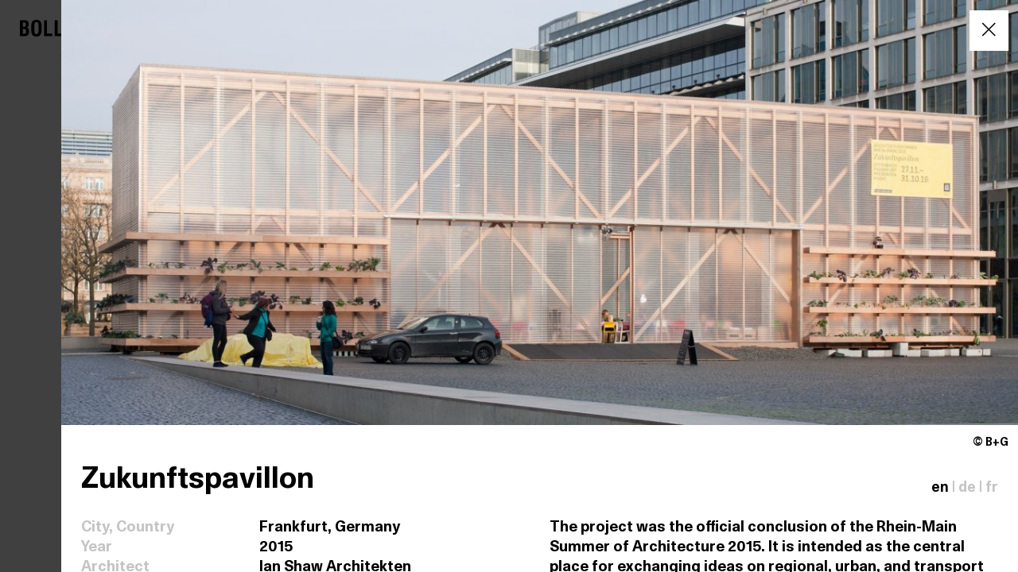

--- FILE ---
content_type: text/html; charset=UTF-8
request_url: https://www.bollinger-grohmann.com/en.projects.zukunftspavillon.html?f=2021
body_size: 4560
content:
<!DOCTYPE html>
<html lang="en">
<head>
<base href="https://www.bollinger-grohmann.com/">
<title>Zukunftspavillon | Bollinger+Grohmann</title>
<meta http-equiv="content-type" content="text/html; charset=utf-8">
<meta name="format-detection" content="telephone=no">
<meta name="robots" content="all">
<meta name="description" content="The project is the official conclusion of the Rhein Main Summer of Architecture 2015 and is intended as the central place for the exchange of ideas for the regional-, urban- and transport planning and building culture.
The cubic 6.30x30.5m beech wood structure has an approx. 15.0 wide and 4.20 high passage.">
<meta name="viewport" content="width=device-width, initial-scale=1.0">
<meta property="og:type" content="website">
<meta property="og:url" content="https://www.bollinger-grohmann.com/en.projects.zukunftspavillon.html">
<link rel="canonical" href="https://www.bollinger-grohmann.com/en.projects.zukunftspavillon.html">
<link rel="icon" href="favicon.ico">
<link rel="icon" type="image/svg+xml" href="icon.svg">
<link rel="apple-touch-icon" href="apple-touch-icon.png">
<link rel="stylesheet" type="text/css" href="data/css/styles.min.css?v=66">
<link rel="manifest" href="manifest.webmanifest">
<link rel="stylesheet" type="text/css" href="system/css/vars.css">
<link rel="stylesheet" type="text/css" href="system/css/ajax.css">
<link rel="stylesheet" type="text/css" href="data/css/bg-styles.css">
<script src="data/js/plugins.min.js?v=45"></script>
<script src="system/inc/ui/ui.ajax.js"></script>
<script src="data/js/bg.js"></script>
</head>
<body>
<div id="background" class="fullwidth" style="background-color:#000000;"><div id="cutoff" class="pagewidth" style="background-color:#FFFFFF;"><div id="bg" class="gutterhoriz guttervert" style="position:absolute;top:0px;right:0px;bottom:0px;left:0px;z-index:1;background-color:#FFFFFF;"><div id="logo" class="gutterhoriz guttervert"><a id="element1937" href="https://www.bollinger-grohmann.com" style="display:block;">
<svg xmlns="http://www.w3.org/2000/svg" xmlns:xlink="http://www.w3.org/1999/xlink" class=" responsive " id="Ebene_1" style="fill:#000000 !important; enable-background:new 0 0 115.4 8.7;" version="1.1" viewBox="0 0 115.4 8.7" x="0px" y="0px" xml:space="preserve">
<g id="Bollinger_x2B_Grohmann">
	<path d="M0,8.5V0.2h2.5c0.7,0,1.2,0.2,1.6,0.5s0.5,0.8,0.5,1.5c0,0.6-0.1,1-0.3,1.3S3.9,4,3.6,4C4,4.1,4.3,4.3,4.5,4.6   s0.3,0.8,0.3,1.3c0,0.9-0.2,1.5-0.6,1.9C3.9,8.3,3.3,8.5,2.5,8.5L0,8.5L0,8.5z M1.5,3.6H2c0.4,0,0.7-0.1,0.8-0.2   C3,3.1,3.1,2.8,3.1,2.4C3.1,2,3,1.7,2.8,1.5C2.7,1.4,2.4,1.3,2,1.3H1.5V3.6z M1.5,7.3h0.6C2.5,7.3,2.8,7.2,3,7s0.2-0.5,0.2-1   c0-0.5-0.1-0.9-0.3-1C2.8,4.8,2.5,4.7,2,4.7H1.5V7.3z"></path>
	<path d="M5.9,4.3c0-0.9,0-1.6,0.1-2.1C6.1,1.7,6.2,1.3,6.4,1c0.2-0.4,0.5-0.7,0.9-0.8S8,0,8.6,0c0.5,0,1,0.1,1.3,0.2   s0.6,0.4,0.9,0.8c0.2,0.3,0.3,0.7,0.4,1.2c0.1,0.5,0.1,1.2,0.1,2.1c0,0.9,0,1.6-0.1,2.1c-0.1,0.5-0.2,0.9-0.4,1.2   C10.5,8,10.2,8.3,9.9,8.5C9.6,8.6,9.1,8.7,8.6,8.7c-0.6,0-1-0.1-1.3-0.2S6.6,8,6.4,7.7C6.2,7.4,6.1,7,6,6.5   C5.9,5.9,5.9,5.2,5.9,4.3z M7.5,4.3c0,1.4,0.1,2.2,0.2,2.6c0.2,0.4,0.5,0.5,0.9,0.5c0.4,0,0.7-0.2,0.9-0.5c0.2-0.4,0.2-1.2,0.2-2.6   S9.6,2.1,9.5,1.7S9,1.2,8.6,1.2S7.8,1.4,7.7,1.7S7.5,3,7.5,4.3z"></path>
	<path d="M12.6,8.5V0.2h1.5v6.9h2.8v1.4L12.6,8.5L12.6,8.5z"></path>
	<path d="M18.1,8.5V0.2h1.5v6.9h2.8v1.4L18.1,8.5L18.1,8.5z"></path>
	<path d="M23.6,8.5V0.2h1.5v8.3L23.6,8.5L23.6,8.5z"></path>
	<path d="M26.8,8.5V0.2h1.6L30.5,6l0-5.8h1.5v8.3h-1.6l-2.2-5.8l0,5.8L26.8,8.5L26.8,8.5z"></path>
	<path d="M37.6,8.5l-0.1-0.9c-0.2,0.4-0.4,0.7-0.7,0.9c-0.3,0.2-0.7,0.3-1.1,0.3c-0.9,0-1.5-0.3-1.8-1c-0.3-0.7-0.5-1.9-0.5-3.6   c0-0.8,0-1.5,0.1-2c0.1-0.5,0.2-0.9,0.4-1.1c0.2-0.3,0.5-0.6,0.9-0.7C35.1,0.1,35.5,0,36.1,0c0.9,0,1.5,0.2,2,0.6   c0.4,0.4,0.6,1.1,0.6,2v0.2h-1.5V2.7c0-0.5-0.1-0.9-0.3-1.1c-0.2-0.2-0.5-0.4-0.8-0.4c-0.5,0-0.8,0.2-0.9,0.5   C35,2.1,34.9,3,34.9,4.5c0,1.2,0.1,2,0.2,2.4s0.4,0.6,0.9,0.6c0.4,0,0.7-0.1,0.9-0.4c0.2-0.3,0.3-0.8,0.3-1.4V5.3h-1.1V4h2.6v4.5   C38.7,8.5,37.6,8.5,37.6,8.5z"></path>
	<path d="M40.2,8.5V0.2h4.3v1.4h-2.7v1.9h2.5v1.3h-2.5v2.3h2.8v1.4C44.5,8.5,40.2,8.5,40.2,8.5z"></path>
	<path d="M45.7,8.5V0.2h2.8c0.8,0,1.4,0.2,1.8,0.5c0.4,0.3,0.5,0.9,0.5,1.7c0,0.5-0.1,1-0.3,1.3c-0.2,0.3-0.5,0.5-0.9,0.6   c0.7,0.2,1.1,0.8,1.2,1.9c0,0.1,0,0.1,0,0.1l0,1.1c0,0.3,0,0.6,0.1,0.8c0.1,0.2,0.2,0.4,0.3,0.5h-1.8c0-0.1-0.1-0.3-0.1-0.5   c0-0.2,0-0.5,0-0.8l0-0.9V6.1c0-0.5-0.1-0.8-0.3-1c-0.2-0.2-0.6-0.3-1.2-0.3h-0.5v3.7L45.7,8.5L45.7,8.5z M47.2,3.7h0.9   c0.5,0,0.8-0.1,0.9-0.3c0.2-0.2,0.3-0.5,0.3-1c0-0.4-0.1-0.7-0.3-0.9c-0.2-0.2-0.5-0.2-1-0.2h-0.8C47.2,1.3,47.2,3.7,47.2,3.7z"></path>
	<path d="M65.4,8.5l-0.1-0.9c-0.2,0.4-0.4,0.7-0.7,0.9c-0.3,0.2-0.7,0.3-1.1,0.3c-0.9,0-1.5-0.3-1.8-1c-0.3-0.7-0.5-1.9-0.5-3.6   c0-0.8,0-1.5,0.1-2c0.1-0.5,0.2-0.9,0.4-1.1c0.2-0.3,0.5-0.6,0.9-0.7C62.9,0.1,63.3,0,63.8,0c0.9,0,1.6,0.2,2,0.6   c0.4,0.4,0.6,1.1,0.6,2v0.2H65V2.7c0-0.5-0.1-0.9-0.3-1.1s-0.5-0.4-0.8-0.4c-0.4,0-0.8,0.2-0.9,0.5S62.7,3,62.7,4.5   c0,1.2,0.1,2,0.2,2.4c0.2,0.4,0.4,0.6,0.9,0.6c0.4,0,0.7-0.1,0.9-0.4C64.9,6.7,65,6.2,65,5.6V5.3h-1.1V3.9h2.6v4.5L65.4,8.5   L65.4,8.5z"></path>
	<path d="M68.1,8.5V0.2h2.8c0.8,0,1.4,0.2,1.8,0.5C73,1,73.2,1.6,73.2,2.4c0,0.5-0.1,1-0.3,1.3C72.7,4,72.4,4.1,72,4.2   c0.7,0.2,1.1,0.8,1.2,1.9c0,0.1,0,0.1,0,0.1l0,1.1c0,0.3,0.1,0.6,0.1,0.8c0.1,0.2,0.2,0.4,0.3,0.5h-1.8c0-0.1-0.1-0.3-0.1-0.5   c0-0.2,0-0.5,0-0.8l0-0.9V6.1c0-0.5-0.1-0.8-0.3-1c-0.2-0.2-0.6-0.3-1.2-0.3h-0.5v3.7L68.1,8.5L68.1,8.5z M69.6,3.7h0.9   c0.4,0,0.8-0.1,0.9-0.3c0.2-0.2,0.3-0.5,0.3-1c0-0.4-0.1-0.7-0.3-0.9s-0.5-0.2-1-0.2h-0.8V3.7z"></path>
	<path d="M74.6,4.3c0-0.9,0-1.6,0.1-2.1c0.1-0.5,0.2-0.9,0.4-1.2c0.2-0.4,0.5-0.7,0.9-0.8S76.7,0,77.3,0c0.6,0,1,0.1,1.3,0.2   s0.6,0.4,0.9,0.8c0.2,0.3,0.3,0.7,0.4,1.2C79.9,2.8,80,3.5,80,4.4c0,0.9,0,1.6-0.1,2.1c-0.1,0.5-0.2,0.9-0.4,1.2   c-0.2,0.4-0.5,0.7-0.9,0.8c-0.3,0.2-0.8,0.2-1.3,0.2c-0.6,0-1-0.1-1.3-0.2S75.3,8,75.1,7.7c-0.2-0.3-0.3-0.7-0.4-1.2   C74.6,5.9,74.6,5.2,74.6,4.3z M76.2,4.3c0,1.4,0.1,2.2,0.2,2.6c0.2,0.4,0.5,0.5,0.9,0.5c0.4,0,0.7-0.2,0.9-0.5s0.2-1.2,0.2-2.6   s-0.1-2.2-0.2-2.6c-0.2-0.4-0.4-0.5-0.9-0.5s-0.7,0.2-0.9,0.5C76.2,2.1,76.2,3,76.2,4.3z"></path>
	<path d="M81.5,8.5V0.2H83v3.3h2.1V0.2h1.5v8.3h-1.5V4.7H83v3.8L81.5,8.5L81.5,8.5z"></path>
	<path d="M88.4,8.5V0.2h2.3l1.1,5.4L93,0.2h2.3v8.3h-1.5l0-7.4l-1.6,7.4h-0.9l-1.6-7.4l0,7.4L88.4,8.5L88.4,8.5z"></path>
	<path d="M96.4,8.5l1.9-8.3h2.1l1.9,8.3h-1.7l-0.4-2.1h-1.8L98,8.5H96.4z M98.6,5.2h1.3l-0.7-3.5L98.6,5.2z"></path>
	<path d="M103.3,8.5V0.2h1.6l2.2,5.8l0-5.8h1.5v8.3h-1.6l-2.2-5.8l0,5.8L103.3,8.5L103.3,8.5z"></path>
	<path d="M110.2,8.5V0.2h1.6L114,6l0-5.8h1.5v8.3h-1.6l-2.2-5.8l0,5.8L110.2,8.5L110.2,8.5z"></path>
	<path d="M59.7,4.7h-3.4V8h-0.6V4.7h-3.3V4.1h3.3V0.7h0.6V4h3.4V4.7z"></path>
</g>
</svg>
</a>
</div>
</div>
</div>
</div>
<a id="project-overlay-blend" href="https://www.bollinger-grohmann.com/en.projects.selected.html" class="project-overlay-close overlay-blend pointer" style="display:block;z-index:1000;"></a>
<div id="project-overlay" class="overlay" style="z-index:1001;background-color:#FFFFFF;"><div id="language" class="stylesheet1"></div>
<div id="project" class="spacing25 stylesheet1">

    

        <script>
            $('#project-overlay').scrollTop(0);
        </script>

        <div class="">

            
                    <div class="responsive relative">
                        <img src="data/images/bg_project/defaultpicture/default/033-15_zukunftspavillon_04.jpg?rand=7767627" alt="" class="">
                    </div>
                    <div class="gutter flex-center-right spacing-caption"><small>&copy; B+G</small></div>
                

            <div class="gutter">

                <div class="flex-flip-xl flex-space-between flex-align-end">
                    <div class="gutter guttervert remove-margin-bottom"><h1>Zukunftspavillon</h1></div>
                    <div class="gutter guttervert align-right"><a class="ui-ajax-nav link-language black" href="https://www.bollinger-grohmann.com/en.projects.zukunftspavillon.html?language=en" data-noscroll="true" data-reload-container="#project-description">en</a> <span class="grey">|</span> <a class="ui-ajax-nav link-language" href="https://www.bollinger-grohmann.com/en.projects.zukunftspavillon.html?language=de" data-noscroll="true" data-reload-container="#project-description">de</a> <span class="grey">|</span> <a class="ui-ajax-nav link-language" href="https://www.bollinger-grohmann.com/en.projects.zukunftspavillon.html?language=fr" data-noscroll="true" data-reload-container="#project-description">fr</a></div>
                </div>

                <div class="flex-flip-xl">

                    <div class="width-div2 guttervert spacing-below flex-column flex-space-between">

                        <table>

                            <tr>
                                <td class="grey gutter nowrap">City, Country</td>
                                <td class="gutter">Frankfurt, Germany</td>
                            </tr>
                            
                                    <tr>
                                        <td class="grey gutter">Year</td>
                                        <td class="gutter">2015</td>
                                    </tr>
                                

                            

                            
                                <tr>
                                    <td class="grey gutter">Architect</td>
                                    <td class="gutter">Ian Shaw Architekten</td>
                                </tr>
                            

                            <tr>
                                <td class="grey gutter">Services</td>
                                <td class="gutter">Structural Engineering
                                    
                                </td>
                            </tr>

                            
                                <tr>
                                    <td class="grey gutter">Facts</td>
                                    <td class="gutter" colspan="2">
                                        Height: 8.4 m
                                    </td>
                                </tr>
                            

                            
                                

                            

                        </table>

                        <div class="gutter guttervert"></div>

                    </div>
                    <div id="project-description" class="width-div2 gutter guttervert">

                        
                                <p>The project was the official conclusion of the Rhein-Main Summer of Architecture 2015. It is intended as the central place for exchanging ideas on regional, urban, and transport planning and building culture.</p>
                            
                                <p>The cubic structure measures 6.30 x 30.5 m and is constructed using beech timber. Scobalit façade panels were used to protect against weather damage. The building was designed for subsequent reconstruction, and only plug-in and screw connections were employed. As the structure could not be anchored to the ground, planters filled with gravel and soil were attached to the building. These planters serve as a stabilizing counterweight to the tensile forces caused by wind loads from the façade.</p>
                            
                    </div>
                </div>

            </div>

            <div class="outergutter spacing-small-section flex-row flex-wrap">
                
                        <div class="textblock-black-label spacing-distance-right-bottom nowrap inline-block">Temporary &amp; Mobile
                        </div>
                    
                        <div class="textblock-black-label spacing-distance-right-bottom nowrap inline-block">Cultural
                        </div>
                    
                        <div class="textblock-black-label spacing-distance-right-bottom nowrap inline-block">Timber
                        </div>
                    
            </div>

            
                


            <div id="grid-project-pics">
                
                        <a class="grid-item lightbox" href="data/images/bg_project_pic/file/default/033-15_zukunftspavillon_04.jpg">
                            <div class="relative">
                                <img src="data/images/bg_project_pic/file/grid/033-15_zukunftspavillon_04.jpg" class="responsive"
                                     data-caption=" &copy; B+G" alt=" &copy; B+G"
                                     title=" &copy; B+G">

                                
                            </div>
                        </a>
                    
                        <a class="grid-item lightbox" href="data/images/bg_project_pic/file/default/033-15_zukunftspavillon_02.jpg">
                            <div class="relative">
                                <img src="data/images/bg_project_pic/file/grid/033-15_zukunftspavillon_02.jpg" class="responsive"
                                     data-caption=" &copy; B+G" alt=" &copy; B+G"
                                     title=" &copy; B+G">

                                
                            </div>
                        </a>
                    
                        <a class="grid-item lightbox" href="data/images/bg_project_pic/file/default/033-15_zukunftspavillon_05.20160104-151633.jpg">
                            <div class="relative">
                                <img src="data/images/bg_project_pic/file/grid/033-15_zukunftspavillon_05.20160104-151633.jpg" class="responsive"
                                     data-caption=" &copy; B+G" alt=" &copy; B+G"
                                     title=" &copy; B+G">

                                
                            </div>
                        </a>
                    
                        <a class="grid-item lightbox" href="data/images/bg_project_pic/file/default/033-15_zukunftspavillon_06.20160104-155411.jpg">
                            <div class="relative">
                                <img src="data/images/bg_project_pic/file/grid/033-15_zukunftspavillon_06.20160104-155411.jpg" class="responsive"
                                     data-caption=" &copy; B+G" alt=" &copy; B+G"
                                     title=" &copy; B+G">

                                
                            </div>
                        </a>
                    
                        <a class="grid-item lightbox" href="data/images/bg_project_pic/file/default/033-15_asrm-pavillon_aufbau.20160104-155655.jpg">
                            <div class="relative">
                                <img src="data/images/bg_project_pic/file/grid/033-15_asrm-pavillon_aufbau.20160104-155655.jpg" class="responsive"
                                     data-caption=" &copy; B+G" alt=" &copy; B+G"
                                     title=" &copy; B+G">

                                
                            </div>
                        </a>
                    
                    
                        <a class="grid-item lightbox" href="data/images/bg_project_pic/file/default/asrm-pavillon_5.20151105-154653.jpg">
                            <div class="relative">
                                <img src="data/images/bg_project_pic/file/grid/asrm-pavillon_5.20151105-154653.jpg" class="responsive"
                                     data-caption=" &copy; B+G" alt=" &copy; B+G"
                                     title=" &copy; B+G">

                                
                            </div>
                        </a>
                    
                        <a class="grid-item lightbox" href="data/images/bg_project_pic/file/default/asrm-pavillon_3.jpg">
                            <div class="relative">
                                <img src="data/images/bg_project_pic/file/grid/asrm-pavillon_3.jpg" class="responsive"
                                     data-caption=" &copy; B+G" alt=" &copy; B+G"
                                     title=" &copy; B+G">

                                
                            </div>
                        </a>
                    
                    
            </div>

            <script>
                $(document).ready(function () {
                    var selector = ".lightbox";
                    var instance = $(selector).imageLightbox({
                        onStart: function () {
                            closeButtonOn(instance);
                            arrowsOn(instance, selector);
                            overlayOn();
                        },
                        onEnd: function () {
                            captionOff();
                            closeButtonOff();
                            overlayOff();
                            arrowsOff();
                        },
                        onLoadStart: function () {
                            captionOff();
                        },
                        onLoadEnd: function () {
                            $(".imagelightbox-arrow").css("display", "block");
                            captionOn();
                        }
                    });

                    initMasonry();
                });
            </script>
        </div>
    
</div>
<div id="related-projects" class="stylesheet1"><h2 class="outergutter">Related Projects</h2>
<div class="flex-row flex-wrap">

        <div class="width-div3-above-xl">
                <a href="https://www.bollinger-grohmann.com/en.projects.new-fair.html" class="link-no-underline project-link">
                        <img src="data/images/bg_project/defaultpicture/default/fra00p045_hansjuergenlandes_0409043.jpg" class="responsive unveil">
                        <div class="gutter guttervert">
                                <p class="gutter">New Fair<br><span class="grey">Karlsruhe, Germany</span></p><br>
                        </div>
                </a>
	</div>

        <div class="width-div3-above-xl">
                <a href="https://www.bollinger-grohmann.com/en.projects.frankfurt-pavilion.html" class="link-no-underline project-link">
                        <img src="data/images/bg_project/defaultpicture/default/fra18p022_bg_stefaniepretnar_02.jpg" class="responsive unveil">
                        <div class="gutter guttervert">
                                <p class="gutter">Frankfurt Pavilion<br><span class="grey">Frankfurt, Germany</span></p><br>
                        </div>
                </a>
	</div>

        <div class="width-div3-above-xl">
                <a href="https://www.bollinger-grohmann.com/en.projects.ciab-pavilion.html" class="link-no-underline project-link">
                        <img src="data/images/bg_project/defaultpicture/default/vie13p030_xiazhi_01960_cp_xz_oct13_n88933.jpg" class="responsive unveil">
                        <div class="gutter guttervert">
                                <p class="gutter">CIAB Pavilion <br><span class="grey">Beijing, China</span></p><br>
                        </div>
                </a>
	</div>

</div>
</div>
<div id="button-close" class="gutterhoriz guttervert" style="position:fixed;top:0px;right:0px;z-index:3;"><a id="element1244" href="https://www.bollinger-grohmann.com/en.projects.selected.html" class="link15  gutterhoriz guttervert project-overlay-close" style="display:block;"><i style="" class="icofont-close-line"></i></a>
</div>
</div>
<script>
var _paq = _paq || [];
_paq.push(['disableCookies']);
_paq.push(['trackPageView']);
_paq.push(['enableLinkTracking']);
(function() {
var u="//www.zi-co.de/piwik/";
_paq.push(['setTrackerUrl', u+'piwik.php']);
_paq.push(['setSiteId', 22]);
var d=document, g=d.createElement('script'), s=d.getElementsByTagName('script')[0];
g.async=true; g.defer=true; g.src=u+'piwik.js'; s.parentNode.insertBefore(g,s);
})();
</script>
<script>$(".unveil").unveil(200);</script>
</body>
</html>

--- FILE ---
content_type: text/css
request_url: https://www.bollinger-grohmann.com/data/css/styles.min.css?v=66
body_size: 29948
content:
html,body,div,span,applet,object,iframe,h1,h2,h3,h4,h5,h6,p,blockquote,pre,a,abbr,acronym,address,big,cite,code,del,dfn,em,img,ins,kbd,q,s,samp,small,strike,strong,sub,sup,tt,var,b,u,i,center,dl,dt,dd,ol,ul,li,fieldset,form,label,legend,table,caption,tbody,tfoot,thead,tr,th,td,article,aside,canvas,details,embed,figure,figcaption,footer,header,hgroup,menu,nav,output,ruby,section,summary,time,mark,audio,video,button,input,select,textarea{margin:0 0 0 0;padding:0 0 0 0;border:0;outline:0;font-weight:inherit;font-style:inherit;font-size:100%;font-family:inherit;vertical-align:top;-moz-text-size-adjust:none;-webkit-text-size-adjust:none;text-size-adjust:none}:focus{outline:0}body{line-height:1;color:#000;background:#fff}ol,ul{list-style:none}table{border-collapse:collapse;border-spacing:0}caption,th,td{text-align:left;font-weight:400}blockquote:before,blockquote:after,q:before,q:after{content:""}blockquote,q{quotes:"" ""}html{overflow-x:hidden;overflow-y:scroll}*,*:before,*:after{box-sizing:border-box}.clearfix:after{visibility:hidden;display:block;font-size:0;content:"";clear:both;height:0}main{display:block}.wf-loading *{opacity:0}html,body{height:100%}a{color:inherit}[class^="icofont-"],[class*=" icofont-"]{line-height:inherit!important;font-style:inherit!important}strong{font-weight:700;vertical-align:baseline}select{-webkit-appearance:none;-webkit-border-radius:0}.fullwidth{width:100%}.viewportheight{height:100vh}.centered{margin-left:auto!important;margin-right:auto!important}.responsive{width:100%;height:auto}.responsive img{width:100%;height:auto}.responsive figure{width:100%;height:auto}.responsive-width{width:100%}.responsive-width img{width:100%}.responsive-width figure{width:100%}.responsive-height{height:100%}.responsive-height img{height:100%}.responsive-height figure{height:100%}video.responsive{width:100%;height:auto}.limit{max-width:100%}.limit img{max-width:100%}.clip{overflow:clip}.clip-x{overflow-x:clip}.box{display:block;pointer-events:all}.center{text-align:center!important}.align-left{text-align:left!important}.align-left *{text-align:left!important}.align-right{text-align:right!important}.align-right *{text-align:right!important}.align-center{text-align:center!important}.align-center *{text-align:center!important}.baseline{vertical-align:baseline!important}.baseline *{vertical-align:baseline!important}.margin-center *{margin-left:auto!important;margin-right:auto!important}.margin-right *{margin-left:auto!important;margin-right:0!important}.margin-left *{margin-left:0!important;margin-right:auto!important}.keepmargins{padding-top:1px;padding-bottom:1px}.middle,.middle *{vertical-align:middle!important}.hyphenate,.hyphenate *{overflow-wrap:break-word;word-wrap:break-word;hyphens:auto}.break-word,.break-word *{overflow-wrap:break-word;word-wrap:break-word}.center-element{position:absolute;top:50%;left:50%;transform:translateY(-50%) translateX(-50%)}.center-element-horizontal{position:absolute;left:50%;transform:translateX(-50%)}.center-element-vertical{position:absolute;top:50%;transform:translateY(-50%)}.caption-top-right{position:absolute;top:0;right:0}.caption-middle-right{position:absolute;top:50%;right:0}.caption-bottom-right{position:absolute;bottom:0;right:0}.caption-below-right{text-align:right!important;display:block!important;width:100%}.caption-top-center{position:absolute;top:0;left:0;right:0;text-align:center!important}.caption-middle-center{position:absolute;top:50%;left:0;right:0;text-align:center!important;transform:translateY(-50%)}.caption-bottom-center{position:absolute;bottom:0;left:0;right:0;text-align:center!important}.caption-below-center{text-align:center!important;display:block!important;width:100%}.caption-top-left{position:absolute;top:0;left:0}.caption-middle-left{position:absolute;top:50%;left:0}.caption-bottom-left{position:absolute;bottom:0;left:0}.caption-below-left{text-align:left!important;display:block!important;width:100%}.caption-overlay{display:inline;z-index:1}.caption-overlay .caption-invisible{display:none}span.caption-overlay{pointer-events:none}.block{display:block}.inline-block{display:inline-block}.absolute{position:absolute}.relative{position:relative}.static{position:static}.fixed{position:fixed}.cover{position:absolute;top:0;right:0;bottom:0;left:0}.high-z{position:relative;z-index:999999}.ellipsis{white-space:nowrap;overflow:hidden;text-overflow:ellipsis}.nowrap{white-space:nowrap}.remove-margin-bottom *{margin-bottom:0!important}.remove-last-margin-bottom *:last-child{margin-bottom:0!important}.remove-margin{margin:0!important}.hide{display:none!important}.hidden{display:none!important}.pointer{cursor:pointer}.pointer-events-none{pointer-events:none}.pointer-events-auto{pointer-events:auto}.animated{transition:all 0.4s ease}.animated-slow{transition:all 0.6s ease}.animated-fast{transition:all 0.2s ease}.notransition,.notransition *{transition:none!important}.fixed-screen{position:fixed;top:0;right:0;bottom:0;left:0}.fixed-top{position:fixed;top:0}.fixed-bottom{position:fixed;bottom:0}.table{display:table!important}.table-row{display:table-row!important}.table-cell{display:table-cell!important}.rotate{display:inline-block;overflow:hidden}.rotate-inner{display:inline-block;white-space:nowrap}.rotate-clockwise{transform:rotate(90deg);transform-origin:0 0}.rotate-counter-clockwise{transform:translate(0,100%) rotate(-90deg);transform-origin:0 0}.rotate-inner:after{content:"";float:left;margin-top:100%}.object-fit-fill{object-fit:fill}.object-fit-contain{object-fit:contain}.object-fit-cover{object-fit:cover;width:100%;height:100%}.object-fit-none{object-fit:none}.object-fit-scale-down{object-fit:scale-down}.space-evenly:before,.space-evenly:after{content:'';display:block}.flex-row{display:flex;flex-direction:row}.flex-column{display:flex;flex-direction:column}.inline-flex-row{display:inline-flex!important;flex-direction:row}.inline-flex-column{display:inline-flex!important;flex-direction:column}.flex-wrap{flex-wrap:wrap}.flex-wrap-reverse{flex-wrap:wrap-reverse}.flex-nowrap{flex-wrap:nowrap}.flex-align-center{align-items:center}.flex-align-start{align-items:flex-start}.flex-align-end{align-items:flex-end}.flex-stretch{align-items:stretch}.flex-space-between{justify-content:space-between}.flex-space-around{justify-content:space-around}.flex-center{display:flex;align-items:center;justify-content:center}.flex-center-row{display:flex;flex-direction:row;align-items:center;justify-content:center}.flex-center-column{display:flex;flex-direction:column;align-items:center;justify-content:center}.flex-stretch{align-items:stretch}.flex-top-left{display:flex;flex-direction:row;align-items:flex-start;justify-content:flex-start}.flex-top-center{display:flex;flex-direction:row;align-items:flex-start;justify-content:center}.flex-top-right{display:flex;flex-direction:row;align-items:flex-start;justify-content:flex-end}.flex-center-left{display:flex;flex-direction:row;align-items:center;justify-content:flex-start}.flex-center-center{display:flex;flex-direction:row;align-items:center;justify-content:center}.flex-center-right{display:flex;flex-direction:row;align-items:center;justify-content:flex-end}.flex-bottom-left{display:flex;flex-direction:row;align-items:flex-end;justify-content:flex-start}.flex-bottom-center{display:flex;flex-direction:row;align-items:flex-end;justify-content:center}.flex-bottom-right{display:flex;flex-direction:row;align-items:flex-end;justify-content:flex-end}.flex-grow{flex:1 0 auto}.flex-samesize *{flex:1 1 0%}.flex-cover-grow{flex:1 1 auto;align-self:stretch}.flex-fill{display:flex;align-items:stretch}.flex-fill *{flex:1 0 auto}.hover-caption-container{position:absolute;top:0;bottom:0;left:0;right:0;opacity:0}.hover-caption-content{position:absolute;top:50%;transform:translateY(-50%);width:100%;text-align:center}.hover-caption-container:hover,a:hover .hover-caption-container,a.hover .hover-caption-container{opacity:1}.transition-ease-fast{transition:all 0.2s ease 0s}.transition-ease-normal{transition:all 0.4s ease 0s}.transition-ease-slow{transition:all 0.6s ease 0s}.responsive-video iframe,.responsive-video video{position:absolute;top:0;left:0;width:100%;height:100%}.responsive-video{position:relative;padding-bottom:56.25%;padding-top:0;height:0;overflow:hidden}.responsive-iframe{position:relative;overflow:hidden}div:has(>.background-video){position:relative;overflow:hidden}.background-video{position:absolute;width:auto;height:auto;min-width:100%;min-height:100%;top:50%;left:50%;transform:translate(-50%,-50%);z-index:-1}.responsive-iframe iframe{position:absolute;top:0;left:0;width:100%;height:100%}.aspect-ratio-box-4-by-1{aspect-ratio:4/1}.aspect-ratio-box-3-by-1{aspect-ratio:3/1}.aspect-ratio-box-21-by-9{aspect-ratio:21/9}.aspect-ratio-box-2-by-1{aspect-ratio:2/1}.aspect-ratio-box-16-by-9{aspect-ratio:16/9}.aspect-ratio-box-16-by-10{aspect-ratio:16/10}.aspect-ratio-box-3-by-2{aspect-ratio:3/2}.aspect-ratio-box-4-by-3{aspect-ratio:4/3}.aspect-ratio-box-5-by-4{aspect-ratio:5/4}.aspect-ratio-box-1-by-1{aspect-ratio:1}.aspect-ratio-box-2-by-3{aspect-ratio:2/3}.aspect-ratio-box-1-by-2{aspect-ratio:1/2}.placeholder{position:relative;background-color:#EEE;background-image:url([data-uri]);background-position:center;background-repeat:no-repeat}.placeholder-caption{font-family:sans-serif;font-size:.8rem;color:gray;padding:.5rem}.zoom-on-hover{overflow:hidden;position:relative}.zoom-on-hover img{transition:transform 400ms ease;overflow:hidden}.zoom-on-hover:hover img{transform:scale(1.1)}.zoom-on-hover.zoom-120:hover img{transform:scale(1.2)}.zoom-on-hover.zoom-130:hover img{transform:scale(1.3)}.zoom-on-hover.zoom-140:hover img{transform:scale(1.4)}.width-div2{width:50%}.width-div2-above-xs{width:100%}.width-div2-above-s{width:100%}@media (min-width:450px){.width-div2-above-s{width:50%}}.width-div2-above-m{width:100%}@media (min-width:600px){.width-div2-above-m{width:50%}}.width-div2-above-l{width:100%}@media (min-width:800px){.width-div2-above-l{width:50%}}.width-div2-above-xl{width:100%}@media (min-width:1280px){.width-div2-above-xl{width:50%}}.width-div2-above-cutoff{width:100%}@media (min-width:3500px){.width-div2-above-cutoff{width:50%}}.width-div3{width:33.333333333333%}.width-div3-above-xs{width:100%}.width-div3-above-s{width:100%}@media (min-width:450px){.width-div3-above-s{width:33.333333333333%}}.width-div3-above-m{width:100%}@media (min-width:600px){.width-div3-above-m{width:33.333333333333%}}.width-div3-above-l{width:100%}@media (min-width:800px){.width-div3-above-l{width:33.333333333333%}}.width-div3-above-xl{width:100%}@media (min-width:1280px){.width-div3-above-xl{width:33.333333333333%}}.width-div3-above-cutoff{width:100%}@media (min-width:3500px){.width-div3-above-cutoff{width:33.333333333333%}}.width-div4{width:25%}.width-div4-above-xs{width:100%}.width-div4-above-s{width:100%}@media (min-width:450px){.width-div4-above-s{width:25%}}.width-div4-above-m{width:100%}@media (min-width:600px){.width-div4-above-m{width:25%}}.width-div4-above-l{width:100%}@media (min-width:800px){.width-div4-above-l{width:25%}}.width-div4-above-xl{width:100%}@media (min-width:1280px){.width-div4-above-xl{width:25%}}.width-div4-above-cutoff{width:100%}@media (min-width:3500px){.width-div4-above-cutoff{width:25%}}.width-div5{width:20%}.width-div5-above-xs{width:100%}.width-div5-above-s{width:100%}@media (min-width:450px){.width-div5-above-s{width:20%}}.width-div5-above-m{width:100%}@media (min-width:600px){.width-div5-above-m{width:20%}}.width-div5-above-l{width:100%}@media (min-width:800px){.width-div5-above-l{width:20%}}.width-div5-above-xl{width:100%}@media (min-width:1280px){.width-div5-above-xl{width:20%}}.width-div5-above-cutoff{width:100%}@media (min-width:3500px){.width-div5-above-cutoff{width:20%}}.width-div6{width:16.666666666667%}.width-div6-above-xs{width:100%}.width-div6-above-s{width:100%}@media (min-width:450px){.width-div6-above-s{width:16.666666666667%}}.width-div6-above-m{width:100%}@media (min-width:600px){.width-div6-above-m{width:16.666666666667%}}.width-div6-above-l{width:100%}@media (min-width:800px){.width-div6-above-l{width:16.666666666667%}}.width-div6-above-xl{width:100%}@media (min-width:1280px){.width-div6-above-xl{width:16.666666666667%}}.width-div6-above-cutoff{width:100%}@media (min-width:3500px){.width-div6-above-cutoff{width:16.666666666667%}}.width-div7{width:14.285714285714%}.width-div7-above-xs{width:100%}.width-div7-above-s{width:100%}@media (min-width:450px){.width-div7-above-s{width:14.285714285714%}}.width-div7-above-m{width:100%}@media (min-width:600px){.width-div7-above-m{width:14.285714285714%}}.width-div7-above-l{width:100%}@media (min-width:800px){.width-div7-above-l{width:14.285714285714%}}.width-div7-above-xl{width:100%}@media (min-width:1280px){.width-div7-above-xl{width:14.285714285714%}}.width-div7-above-cutoff{width:100%}@media (min-width:3500px){.width-div7-above-cutoff{width:14.285714285714%}}.width-div8{width:12.5%}.width-div8-above-xs{width:100%}.width-div8-above-s{width:100%}@media (min-width:450px){.width-div8-above-s{width:12.5%}}.width-div8-above-m{width:100%}@media (min-width:600px){.width-div8-above-m{width:12.5%}}.width-div8-above-l{width:100%}@media (min-width:800px){.width-div8-above-l{width:12.5%}}.width-div8-above-xl{width:100%}@media (min-width:1280px){.width-div8-above-xl{width:12.5%}}.width-div8-above-cutoff{width:100%}@media (min-width:3500px){.width-div8-above-cutoff{width:12.5%}}.width-div9{width:11.111111111111%}.width-div9-above-xs{width:100%}.width-div9-above-s{width:100%}@media (min-width:450px){.width-div9-above-s{width:11.111111111111%}}.width-div9-above-m{width:100%}@media (min-width:600px){.width-div9-above-m{width:11.111111111111%}}.width-div9-above-l{width:100%}@media (min-width:800px){.width-div9-above-l{width:11.111111111111%}}.width-div9-above-xl{width:100%}@media (min-width:1280px){.width-div9-above-xl{width:11.111111111111%}}.width-div9-above-cutoff{width:100%}@media (min-width:3500px){.width-div9-above-cutoff{width:11.111111111111%}}.width-div10{width:10%}.width-div10-above-xs{width:100%}.width-div10-above-s{width:100%}@media (min-width:450px){.width-div10-above-s{width:10%}}.width-div10-above-m{width:100%}@media (min-width:600px){.width-div10-above-m{width:10%}}.width-div10-above-l{width:100%}@media (min-width:800px){.width-div10-above-l{width:10%}}.width-div10-above-xl{width:100%}@media (min-width:1280px){.width-div10-above-xl{width:10%}}.width-div10-above-cutoff{width:100%}@media (min-width:3500px){.width-div10-above-cutoff{width:10%}}.width-div11{width:9.0909090909091%}.width-div11-above-xs{width:100%}.width-div11-above-s{width:100%}@media (min-width:450px){.width-div11-above-s{width:9.0909090909091%}}.width-div11-above-m{width:100%}@media (min-width:600px){.width-div11-above-m{width:9.0909090909091%}}.width-div11-above-l{width:100%}@media (min-width:800px){.width-div11-above-l{width:9.0909090909091%}}.width-div11-above-xl{width:100%}@media (min-width:1280px){.width-div11-above-xl{width:9.0909090909091%}}.width-div11-above-cutoff{width:100%}@media (min-width:3500px){.width-div11-above-cutoff{width:9.0909090909091%}}.width-div12{width:8.3333333333333%}.width-div12-above-xs{width:100%}.width-div12-above-s{width:100%}@media (min-width:450px){.width-div12-above-s{width:8.3333333333333%}}.width-div12-above-m{width:100%}@media (min-width:600px){.width-div12-above-m{width:8.3333333333333%}}.width-div12-above-l{width:100%}@media (min-width:800px){.width-div12-above-l{width:8.3333333333333%}}.width-div12-above-xl{width:100%}@media (min-width:1280px){.width-div12-above-xl{width:8.3333333333333%}}.width-div12-above-cutoff{width:100%}@media (min-width:3500px){.width-div12-above-cutoff{width:8.3333333333333%}}.pagewidth{width:100%}.width1{width:100%}.width1-above-xs{width:100%}.minwidth1{min-width:100%}.minwidth1-above-xs{min-width:100%}.width-less1{width:100%}.width-less1-above-xs{width:100%}.width2{width:100%}.width2-above-xs{width:100%}.minwidth2{min-width:100%}.minwidth2-above-xs{min-width:100%}.width-less2{width:100%}.width-less2-above-xs{width:100%}.width3{width:100%}.width3-above-xs{width:100%}.minwidth3{min-width:100%}.minwidth3-above-xs{min-width:100%}.width-less3{width:100%}.width-less3-above-xs{width:100%}.width4{width:100%}.width4-above-xs{width:100%}.minwidth4{min-width:100%}.minwidth4-above-xs{min-width:100%}.width-less4{width:100%}.width-less4-above-xs{width:100%}.width5{width:100%}.width5-above-xs{width:100%}.minwidth5{min-width:100%}.minwidth5-above-xs{min-width:100%}.width-less5{width:100%}.width-less5-above-xs{width:100%}.width6{width:100%}.width6-above-xs{width:100%}.minwidth6{min-width:100%}.minwidth6-above-xs{min-width:100%}.width-less6{width:100%}.width-less6-above-xs{width:100%}.width7{width:100%}.width7-above-xs{width:100%}.minwidth7{min-width:100%}.minwidth7-above-xs{min-width:100%}.width-less7{width:100%}.width-less7-above-xs{width:100%}.width8{width:100%}.width8-above-xs{width:100%}.minwidth8{min-width:100%}.minwidth8-above-xs{min-width:100%}.width-less8{width:100%}.width-less8-above-xs{width:100%}.width9{width:100%}.width9-above-xs{width:100%}.minwidth9{min-width:100%}.minwidth9-above-xs{min-width:100%}.width-less9{width:100%}.width-less9-above-xs{width:100%}.width10{width:100%}.width10-above-xs{width:100%}.minwidth10{min-width:100%}.minwidth10-above-xs{min-width:100%}.width-less10{width:100%}.width-less10-above-xs{width:100%}.width11{width:100%}.width11-above-xs{width:100%}.minwidth11{min-width:100%}.minwidth11-above-xs{min-width:100%}.width-less11{width:100%}.width-less11-above-xs{width:100%}.width12{width:100%}.width12-above-xs{width:100%}.minwidth12{min-width:100%}.minwidth12-above-xs{min-width:100%}.width-less12{width:100%}.width-less12-above-xs{width:100%}.cms-grid{grid-template-columns:repeat(1,minmax(0,1fr))}.height1{height:100%}.height2{height:200%}.height3{height:300%}.height4{height:400%}.height5{height:500%}.height6{height:600%}.height7{height:700%}.height8{height:800%}.height9{height:900%}.height10{height:1000%}.height11{height:1100%}.height12{height:1200%}.gutter{padding-left:8px;padding-right:8px}.gutterhoriz{padding-left:8px;padding-right:8px}.gutter-neg{margin-left:-8px;margin-right:-8px}.outergutter{padding-left:16px;padding-right:16px}.outergutter-neg{margin-left:-16px;margin-right:-16px}.flex-gap{gap:8px}.column-gap{column-gap:16px}.guttervert{padding-top:8px;padding-bottom:8px}.guttervert-neg{margin-top:-8px;margin-bottom:-8px}.outerguttervert{padding-top:16px;padding-bottom:16px}html{font-size:100%}@media (min-width:450px) and (max-width:599px){.pagewidth{width:100%}.width1{width:100%}.width1-above-xs{width:100%}.width1-above-s{width:100%}.minwidth1{min-width:100%}.minwidth1-above-xs{min-width:100%}.minwidth1-above-s{min-width:100%}.width-less1{width:100%}.width-less1-above-xs{width:100%}.width-less1-above-s{width:100%}.width2{width:100%}.width2-above-xs{width:100%}.width2-above-s{width:100%}.minwidth2{min-width:100%}.minwidth2-above-xs{min-width:100%}.minwidth2-above-s{min-width:100%}.width-less2{width:100%}.width-less2-above-xs{width:100%}.width-less2-above-s{width:100%}.width3{width:100%}.width3-above-xs{width:100%}.width3-above-s{width:100%}.minwidth3{min-width:100%}.minwidth3-above-xs{min-width:100%}.minwidth3-above-s{min-width:100%}.width-less3{width:100%}.width-less3-above-xs{width:100%}.width-less3-above-s{width:100%}.width4{width:100%}.width4-above-xs{width:100%}.width4-above-s{width:100%}.minwidth4{min-width:100%}.minwidth4-above-xs{min-width:100%}.minwidth4-above-s{min-width:100%}.width-less4{width:100%}.width-less4-above-xs{width:100%}.width-less4-above-s{width:100%}.width5{width:100%}.width5-above-xs{width:100%}.width5-above-s{width:100%}.minwidth5{min-width:100%}.minwidth5-above-xs{min-width:100%}.minwidth5-above-s{min-width:100%}.width-less5{width:100%}.width-less5-above-xs{width:100%}.width-less5-above-s{width:100%}.width6{width:100%}.width6-above-xs{width:100%}.width6-above-s{width:100%}.minwidth6{min-width:100%}.minwidth6-above-xs{min-width:100%}.minwidth6-above-s{min-width:100%}.width-less6{width:100%}.width-less6-above-xs{width:100%}.width-less6-above-s{width:100%}.width7{width:100%}.width7-above-xs{width:100%}.width7-above-s{width:100%}.minwidth7{min-width:100%}.minwidth7-above-xs{min-width:100%}.minwidth7-above-s{min-width:100%}.width-less7{width:100%}.width-less7-above-xs{width:100%}.width-less7-above-s{width:100%}.width8{width:100%}.width8-above-xs{width:100%}.width8-above-s{width:100%}.minwidth8{min-width:100%}.minwidth8-above-xs{min-width:100%}.minwidth8-above-s{min-width:100%}.width-less8{width:100%}.width-less8-above-xs{width:100%}.width-less8-above-s{width:100%}.width9{width:100%}.width9-above-xs{width:100%}.width9-above-s{width:100%}.minwidth9{min-width:100%}.minwidth9-above-xs{min-width:100%}.minwidth9-above-s{min-width:100%}.width-less9{width:100%}.width-less9-above-xs{width:100%}.width-less9-above-s{width:100%}.width10{width:100%}.width10-above-xs{width:100%}.width10-above-s{width:100%}.minwidth10{min-width:100%}.minwidth10-above-xs{min-width:100%}.minwidth10-above-s{min-width:100%}.width-less10{width:100%}.width-less10-above-xs{width:100%}.width-less10-above-s{width:100%}.width11{width:100%}.width11-above-xs{width:100%}.width11-above-s{width:100%}.minwidth11{min-width:100%}.minwidth11-above-xs{min-width:100%}.minwidth11-above-s{min-width:100%}.width-less11{width:100%}.width-less11-above-xs{width:100%}.width-less11-above-s{width:100%}.width12{width:100%}.width12-above-xs{width:100%}.width12-above-s{width:100%}.minwidth12{min-width:100%}.minwidth12-above-xs{min-width:100%}.minwidth12-above-s{min-width:100%}.width-less12{width:100%}.width-less12-above-xs{width:100%}.width-less12-above-s{width:100%}.cms-grid{grid-template-columns:repeat(1,minmax(0,1fr))}.height1{height:100%}.height2{height:200%}.height3{height:300%}.height4{height:400%}.height5{height:500%}.height6{height:600%}.height7{height:700%}.height8{height:800%}.height9{height:900%}.height10{height:1000%}.height11{height:1100%}.height12{height:1200%}.gutter{padding-left:12.5px;padding-right:12.5px}.gutterhoriz{padding-left:12.5px;padding-right:12.5px}.gutter-neg{margin-left:-12.5px;margin-right:-12.5px}.outergutter{padding-left:25px;padding-right:25px}.outergutter-neg{margin-left:-25px;margin-right:-25px}.flex-gap{gap:12.5px}.column-gap{column-gap:25px}.guttervert{padding-top:12.5px;padding-bottom:12.5px}.guttervert-neg{margin-top:-12.5px;margin-bottom:-12.5px}.outerguttervert{padding-top:25px;padding-bottom:25px}html{font-size:106.25%}}@media (min-width:600px) and (max-width:799px){.pagewidth{width:100%}.width1{width:16.666666666667%}.width1-above-xs{width:16.666666666667%}.width1-above-s{width:16.666666666667%}.width1-above-m{width:16.666666666667%}.minwidth1{min-width:16.666666666667%}.minwidth1-above-xs{min-width:16.666666666667%}.minwidth1-above-s{min-width:16.666666666667%}.minwidth1-above-m{min-width:16.666666666667%}.width-less1{width:83.333333333333%}.width-less1-above-xs{width:83.333333333333%}.width-less1-above-s{width:83.333333333333%}.width-less1-above-m{width:83.333333333333%}.width2{width:33.333333333333%}.width2-above-xs{width:33.333333333333%}.width2-above-s{width:33.333333333333%}.width2-above-m{width:33.333333333333%}.minwidth2{min-width:33.333333333333%}.minwidth2-above-xs{min-width:33.333333333333%}.minwidth2-above-s{min-width:33.333333333333%}.minwidth2-above-m{min-width:33.333333333333%}.width-less2{width:66.666666666667%}.width-less2-above-xs{width:66.666666666667%}.width-less2-above-s{width:66.666666666667%}.width-less2-above-m{width:66.666666666667%}.width3{width:50%}.width3-above-xs{width:50%}.width3-above-s{width:50%}.width3-above-m{width:50%}.minwidth3{min-width:50%}.minwidth3-above-xs{min-width:50%}.minwidth3-above-s{min-width:50%}.minwidth3-above-m{min-width:50%}.width-less3{width:50%}.width-less3-above-xs{width:50%}.width-less3-above-s{width:50%}.width-less3-above-m{width:50%}.width4{width:66.666666666667%}.width4-above-xs{width:66.666666666667%}.width4-above-s{width:66.666666666667%}.width4-above-m{width:66.666666666667%}.minwidth4{min-width:66.666666666667%}.minwidth4-above-xs{min-width:66.666666666667%}.minwidth4-above-s{min-width:66.666666666667%}.minwidth4-above-m{min-width:66.666666666667%}.width-less4{width:33.333333333333%}.width-less4-above-xs{width:33.333333333333%}.width-less4-above-s{width:33.333333333333%}.width-less4-above-m{width:33.333333333333%}.width5{width:83.333333333333%}.width5-above-xs{width:83.333333333333%}.width5-above-s{width:83.333333333333%}.width5-above-m{width:83.333333333333%}.minwidth5{min-width:83.333333333333%}.minwidth5-above-xs{min-width:83.333333333333%}.minwidth5-above-s{min-width:83.333333333333%}.minwidth5-above-m{min-width:83.333333333333%}.width-less5{width:16.666666666667%}.width-less5-above-xs{width:16.666666666667%}.width-less5-above-s{width:16.666666666667%}.width-less5-above-m{width:16.666666666667%}.width6{width:100%}.width6-above-xs{width:100%}.width6-above-s{width:100%}.width6-above-m{width:100%}.minwidth6{min-width:100%}.minwidth6-above-xs{min-width:100%}.minwidth6-above-s{min-width:100%}.minwidth6-above-m{min-width:100%}.width-less6{width:16.666666666667%}.width-less6-above-xs{width:16.666666666667%}.width-less6-above-s{width:16.666666666667%}.width-less6-above-m{width:16.666666666667%}.width7{width:100%}.width7-above-xs{width:100%}.width7-above-s{width:100%}.width7-above-m{width:100%}.minwidth7{min-width:100%}.minwidth7-above-xs{min-width:100%}.minwidth7-above-s{min-width:100%}.minwidth7-above-m{min-width:100%}.width-less7{width:16.666666666667%}.width-less7-above-xs{width:16.666666666667%}.width-less7-above-s{width:16.666666666667%}.width-less7-above-m{width:16.666666666667%}.width8{width:100%}.width8-above-xs{width:100%}.width8-above-s{width:100%}.width8-above-m{width:100%}.minwidth8{min-width:100%}.minwidth8-above-xs{min-width:100%}.minwidth8-above-s{min-width:100%}.minwidth8-above-m{min-width:100%}.width-less8{width:16.666666666667%}.width-less8-above-xs{width:16.666666666667%}.width-less8-above-s{width:16.666666666667%}.width-less8-above-m{width:16.666666666667%}.width9{width:100%}.width9-above-xs{width:100%}.width9-above-s{width:100%}.width9-above-m{width:100%}.minwidth9{min-width:100%}.minwidth9-above-xs{min-width:100%}.minwidth9-above-s{min-width:100%}.minwidth9-above-m{min-width:100%}.width-less9{width:16.666666666667%}.width-less9-above-xs{width:16.666666666667%}.width-less9-above-s{width:16.666666666667%}.width-less9-above-m{width:16.666666666667%}.width10{width:100%}.width10-above-xs{width:100%}.width10-above-s{width:100%}.width10-above-m{width:100%}.minwidth10{min-width:100%}.minwidth10-above-xs{min-width:100%}.minwidth10-above-s{min-width:100%}.minwidth10-above-m{min-width:100%}.width-less10{width:16.666666666667%}.width-less10-above-xs{width:16.666666666667%}.width-less10-above-s{width:16.666666666667%}.width-less10-above-m{width:16.666666666667%}.width11{width:100%}.width11-above-xs{width:100%}.width11-above-s{width:100%}.width11-above-m{width:100%}.minwidth11{min-width:100%}.minwidth11-above-xs{min-width:100%}.minwidth11-above-s{min-width:100%}.minwidth11-above-m{min-width:100%}.width-less11{width:16.666666666667%}.width-less11-above-xs{width:16.666666666667%}.width-less11-above-s{width:16.666666666667%}.width-less11-above-m{width:16.666666666667%}.width12{width:100%}.width12-above-xs{width:100%}.width12-above-s{width:100%}.width12-above-m{width:100%}.minwidth12{min-width:100%}.minwidth12-above-xs{min-width:100%}.minwidth12-above-s{min-width:100%}.minwidth12-above-m{min-width:100%}.width-less12{width:16.666666666667%}.width-less12-above-xs{width:16.666666666667%}.width-less12-above-s{width:16.666666666667%}.width-less12-above-m{width:16.666666666667%}.cms-grid{grid-template-columns:repeat(6,minmax(0,1fr))}.width1 .width1{width:100%}.width2 .width1{width:50%}.width2 .width2{width:100%}.width3 .width1{width:33.333333333333%}.width3 .width2{width:66.666666666667%}.width3 .width3{width:100%}.width4 .width1{width:25%}.width4 .width2{width:50%}.width4 .width3{width:75%}.width4 .width4{width:100%}.width5 .width1{width:20%}.width5 .width2{width:40%}.width5 .width3{width:60%}.width5 .width4{width:80%}.width5 .width5{width:100%}.width6 .width1{width:16.666666666667%}.width6 .width2{width:33.333333333333%}.width6 .width3{width:50%}.width6 .width4{width:66.666666666667%}.width6 .width5{width:83.333333333333%}.width6 .width6{width:100%}.width7 .width1{width:16.666666666667%}.width7 .width2{width:33.333333333333%}.width7 .width3{width:50%}.width7 .width4{width:66.666666666667%}.width7 .width5{width:83.333333333333%}.width7 .width6{width:100%}.width7 .width7{width:100%}.width8 .width1{width:16.666666666667%}.width8 .width2{width:33.333333333333%}.width8 .width3{width:50%}.width8 .width4{width:66.666666666667%}.width8 .width5{width:83.333333333333%}.width8 .width6{width:100%}.width8 .width7{width:100%}.width8 .width8{width:100%}.width9 .width1{width:16.666666666667%}.width9 .width2{width:33.333333333333%}.width9 .width3{width:50%}.width9 .width4{width:66.666666666667%}.width9 .width5{width:83.333333333333%}.width9 .width6{width:100%}.width9 .width7{width:100%}.width9 .width8{width:100%}.width9 .width9{width:100%}.width10 .width1{width:16.666666666667%}.width10 .width2{width:33.333333333333%}.width10 .width3{width:50%}.width10 .width4{width:66.666666666667%}.width10 .width5{width:83.333333333333%}.width10 .width6{width:100%}.width10 .width7{width:100%}.width10 .width8{width:100%}.width10 .width9{width:100%}.width10 .width10{width:100%}.width11 .width1{width:16.666666666667%}.width11 .width2{width:33.333333333333%}.width11 .width3{width:50%}.width11 .width4{width:66.666666666667%}.width11 .width5{width:83.333333333333%}.width11 .width6{width:100%}.width11 .width7{width:100%}.width11 .width8{width:100%}.width11 .width9{width:100%}.width11 .width10{width:100%}.width11 .width11{width:100%}.width12 .width1{width:16.666666666667%}.width12 .width2{width:33.333333333333%}.width12 .width3{width:50%}.width12 .width4{width:66.666666666667%}.width12 .width5{width:83.333333333333%}.width12 .width6{width:100%}.width12 .width7{width:100%}.width12 .width8{width:100%}.width12 .width9{width:100%}.width12 .width10{width:100%}.width12 .width11{width:100%}.width12 .width12{width:100%}.height1{height:16.666666666667%}.height2{height:33.333333333333%}.height3{height:50%}.height4{height:66.666666666667%}.height5{height:83.333333333333%}.height6{height:100%}.height7{height:116.66666666667%}.height8{height:133.33333333333%}.height9{height:150%}.height10{height:166.66666666667%}.height11{height:183.33333333333%}.height12{height:200%}.gutter{padding-left:12.5px;padding-right:12.5px}.gutterhoriz{padding-left:12.5px;padding-right:12.5px}.gutter-neg{margin-left:-12.5px;margin-right:-12.5px}.outergutter{padding-left:25px;padding-right:25px}.outergutter-neg{margin-left:-25px;margin-right:-25px}.flex-gap{gap:12.5px}.column-gap{column-gap:25px}.guttervert{padding-top:12.5px;padding-bottom:12.5px}.guttervert-neg{margin-top:-12.5px;margin-bottom:-12.5px}.outerguttervert{padding-top:25px;padding-bottom:25px}html{font-size:112.5%}}@media (min-width:800px) and (max-width:1279px){.pagewidth{width:100%}.width1{width:8.3333333333333%}.width1-above-xs{width:8.3333333333333%}.width1-above-s{width:8.3333333333333%}.width1-above-m{width:8.3333333333333%}.width1-above-l{width:8.3333333333333%}.minwidth1{min-width:8.3333333333333%}.minwidth1-above-xs{min-width:8.3333333333333%}.minwidth1-above-s{min-width:8.3333333333333%}.minwidth1-above-m{min-width:8.3333333333333%}.minwidth1-above-l{min-width:8.3333333333333%}.width-less1{width:91.666666666667%}.width-less1-above-xs{width:91.666666666667%}.width-less1-above-s{width:91.666666666667%}.width-less1-above-m{width:91.666666666667%}.width-less1-above-l{width:91.666666666667%}.width2{width:16.666666666667%}.width2-above-xs{width:16.666666666667%}.width2-above-s{width:16.666666666667%}.width2-above-m{width:16.666666666667%}.width2-above-l{width:16.666666666667%}.minwidth2{min-width:16.666666666667%}.minwidth2-above-xs{min-width:16.666666666667%}.minwidth2-above-s{min-width:16.666666666667%}.minwidth2-above-m{min-width:16.666666666667%}.minwidth2-above-l{min-width:16.666666666667%}.width-less2{width:83.333333333333%}.width-less2-above-xs{width:83.333333333333%}.width-less2-above-s{width:83.333333333333%}.width-less2-above-m{width:83.333333333333%}.width-less2-above-l{width:83.333333333333%}.width3{width:25%}.width3-above-xs{width:25%}.width3-above-s{width:25%}.width3-above-m{width:25%}.width3-above-l{width:25%}.minwidth3{min-width:25%}.minwidth3-above-xs{min-width:25%}.minwidth3-above-s{min-width:25%}.minwidth3-above-m{min-width:25%}.minwidth3-above-l{min-width:25%}.width-less3{width:75%}.width-less3-above-xs{width:75%}.width-less3-above-s{width:75%}.width-less3-above-m{width:75%}.width-less3-above-l{width:75%}.width4{width:33.333333333333%}.width4-above-xs{width:33.333333333333%}.width4-above-s{width:33.333333333333%}.width4-above-m{width:33.333333333333%}.width4-above-l{width:33.333333333333%}.minwidth4{min-width:33.333333333333%}.minwidth4-above-xs{min-width:33.333333333333%}.minwidth4-above-s{min-width:33.333333333333%}.minwidth4-above-m{min-width:33.333333333333%}.minwidth4-above-l{min-width:33.333333333333%}.width-less4{width:66.666666666667%}.width-less4-above-xs{width:66.666666666667%}.width-less4-above-s{width:66.666666666667%}.width-less4-above-m{width:66.666666666667%}.width-less4-above-l{width:66.666666666667%}.width5{width:41.666666666667%}.width5-above-xs{width:41.666666666667%}.width5-above-s{width:41.666666666667%}.width5-above-m{width:41.666666666667%}.width5-above-l{width:41.666666666667%}.minwidth5{min-width:41.666666666667%}.minwidth5-above-xs{min-width:41.666666666667%}.minwidth5-above-s{min-width:41.666666666667%}.minwidth5-above-m{min-width:41.666666666667%}.minwidth5-above-l{min-width:41.666666666667%}.width-less5{width:58.333333333333%}.width-less5-above-xs{width:58.333333333333%}.width-less5-above-s{width:58.333333333333%}.width-less5-above-m{width:58.333333333333%}.width-less5-above-l{width:58.333333333333%}.width6{width:50%}.width6-above-xs{width:50%}.width6-above-s{width:50%}.width6-above-m{width:50%}.width6-above-l{width:50%}.minwidth6{min-width:50%}.minwidth6-above-xs{min-width:50%}.minwidth6-above-s{min-width:50%}.minwidth6-above-m{min-width:50%}.minwidth6-above-l{min-width:50%}.width-less6{width:50%}.width-less6-above-xs{width:50%}.width-less6-above-s{width:50%}.width-less6-above-m{width:50%}.width-less6-above-l{width:50%}.width7{width:58.333333333333%}.width7-above-xs{width:58.333333333333%}.width7-above-s{width:58.333333333333%}.width7-above-m{width:58.333333333333%}.width7-above-l{width:58.333333333333%}.minwidth7{min-width:58.333333333333%}.minwidth7-above-xs{min-width:58.333333333333%}.minwidth7-above-s{min-width:58.333333333333%}.minwidth7-above-m{min-width:58.333333333333%}.minwidth7-above-l{min-width:58.333333333333%}.width-less7{width:41.666666666667%}.width-less7-above-xs{width:41.666666666667%}.width-less7-above-s{width:41.666666666667%}.width-less7-above-m{width:41.666666666667%}.width-less7-above-l{width:41.666666666667%}.width8{width:66.666666666667%}.width8-above-xs{width:66.666666666667%}.width8-above-s{width:66.666666666667%}.width8-above-m{width:66.666666666667%}.width8-above-l{width:66.666666666667%}.minwidth8{min-width:66.666666666667%}.minwidth8-above-xs{min-width:66.666666666667%}.minwidth8-above-s{min-width:66.666666666667%}.minwidth8-above-m{min-width:66.666666666667%}.minwidth8-above-l{min-width:66.666666666667%}.width-less8{width:33.333333333333%}.width-less8-above-xs{width:33.333333333333%}.width-less8-above-s{width:33.333333333333%}.width-less8-above-m{width:33.333333333333%}.width-less8-above-l{width:33.333333333333%}.width9{width:75%}.width9-above-xs{width:75%}.width9-above-s{width:75%}.width9-above-m{width:75%}.width9-above-l{width:75%}.minwidth9{min-width:75%}.minwidth9-above-xs{min-width:75%}.minwidth9-above-s{min-width:75%}.minwidth9-above-m{min-width:75%}.minwidth9-above-l{min-width:75%}.width-less9{width:25%}.width-less9-above-xs{width:25%}.width-less9-above-s{width:25%}.width-less9-above-m{width:25%}.width-less9-above-l{width:25%}.width10{width:83.333333333333%}.width10-above-xs{width:83.333333333333%}.width10-above-s{width:83.333333333333%}.width10-above-m{width:83.333333333333%}.width10-above-l{width:83.333333333333%}.minwidth10{min-width:83.333333333333%}.minwidth10-above-xs{min-width:83.333333333333%}.minwidth10-above-s{min-width:83.333333333333%}.minwidth10-above-m{min-width:83.333333333333%}.minwidth10-above-l{min-width:83.333333333333%}.width-less10{width:16.666666666667%}.width-less10-above-xs{width:16.666666666667%}.width-less10-above-s{width:16.666666666667%}.width-less10-above-m{width:16.666666666667%}.width-less10-above-l{width:16.666666666667%}.width11{width:91.666666666667%}.width11-above-xs{width:91.666666666667%}.width11-above-s{width:91.666666666667%}.width11-above-m{width:91.666666666667%}.width11-above-l{width:91.666666666667%}.minwidth11{min-width:91.666666666667%}.minwidth11-above-xs{min-width:91.666666666667%}.minwidth11-above-s{min-width:91.666666666667%}.minwidth11-above-m{min-width:91.666666666667%}.minwidth11-above-l{min-width:91.666666666667%}.width-less11{width:8.3333333333333%}.width-less11-above-xs{width:8.3333333333333%}.width-less11-above-s{width:8.3333333333333%}.width-less11-above-m{width:8.3333333333333%}.width-less11-above-l{width:8.3333333333333%}.width12{width:100%}.width12-above-xs{width:100%}.width12-above-s{width:100%}.width12-above-m{width:100%}.width12-above-l{width:100%}.minwidth12{min-width:100%}.minwidth12-above-xs{min-width:100%}.minwidth12-above-s{min-width:100%}.minwidth12-above-m{min-width:100%}.minwidth12-above-l{min-width:100%}.width-less12{width:8.3333333333333%}.width-less12-above-xs{width:8.3333333333333%}.width-less12-above-s{width:8.3333333333333%}.width-less12-above-m{width:8.3333333333333%}.width-less12-above-l{width:8.3333333333333%}.cms-grid{grid-template-columns:repeat(12,minmax(0,1fr))}.width1 .width1{width:100%}.width2 .width1{width:50%}.width2 .width2{width:100%}.width3 .width1{width:33.333333333333%}.width3 .width2{width:66.666666666667%}.width3 .width3{width:100%}.width4 .width1{width:25%}.width4 .width2{width:50%}.width4 .width3{width:75%}.width4 .width4{width:100%}.width5 .width1{width:20%}.width5 .width2{width:40%}.width5 .width3{width:60%}.width5 .width4{width:80%}.width5 .width5{width:100%}.width6 .width1{width:16.666666666667%}.width6 .width2{width:33.333333333333%}.width6 .width3{width:50%}.width6 .width4{width:66.666666666667%}.width6 .width5{width:83.333333333333%}.width6 .width6{width:100%}.width7 .width1{width:14.285714285714%}.width7 .width2{width:28.571428571429%}.width7 .width3{width:42.857142857143%}.width7 .width4{width:57.142857142857%}.width7 .width5{width:71.428571428571%}.width7 .width6{width:85.714285714286%}.width7 .width7{width:100%}.width8 .width1{width:12.5%}.width8 .width2{width:25%}.width8 .width3{width:37.5%}.width8 .width4{width:50%}.width8 .width5{width:62.5%}.width8 .width6{width:75%}.width8 .width7{width:87.5%}.width8 .width8{width:100%}.width9 .width1{width:11.111111111111%}.width9 .width2{width:22.222222222222%}.width9 .width3{width:33.333333333333%}.width9 .width4{width:44.444444444444%}.width9 .width5{width:55.555555555556%}.width9 .width6{width:66.666666666667%}.width9 .width7{width:77.777777777778%}.width9 .width8{width:88.888888888889%}.width9 .width9{width:100%}.width10 .width1{width:10%}.width10 .width2{width:20%}.width10 .width3{width:30%}.width10 .width4{width:40%}.width10 .width5{width:50%}.width10 .width6{width:60%}.width10 .width7{width:70%}.width10 .width8{width:80%}.width10 .width9{width:90%}.width10 .width10{width:100%}.width11 .width1{width:9.0909090909091%}.width11 .width2{width:18.181818181818%}.width11 .width3{width:27.272727272727%}.width11 .width4{width:36.363636363636%}.width11 .width5{width:45.454545454545%}.width11 .width6{width:54.545454545455%}.width11 .width7{width:63.636363636364%}.width11 .width8{width:72.727272727273%}.width11 .width9{width:81.818181818182%}.width11 .width10{width:90.909090909091%}.width11 .width11{width:100%}.width12 .width1{width:8.3333333333333%}.width12 .width2{width:16.666666666667%}.width12 .width3{width:25%}.width12 .width4{width:33.333333333333%}.width12 .width5{width:41.666666666667%}.width12 .width6{width:50%}.width12 .width7{width:58.333333333333%}.width12 .width8{width:66.666666666667%}.width12 .width9{width:75%}.width12 .width10{width:83.333333333333%}.width12 .width11{width:91.666666666667%}.width12 .width12{width:100%}.height1{height:8.3333333333333%}.height2{height:16.666666666667%}.height3{height:25%}.height4{height:33.333333333333%}.height5{height:41.666666666667%}.height6{height:50%}.height7{height:58.333333333333%}.height8{height:66.666666666667%}.height9{height:75%}.height10{height:83.333333333333%}.height11{height:91.666666666667%}.height12{height:100%}.gutter{padding-left:12.5px;padding-right:12.5px}.gutterhoriz{padding-left:12.5px;padding-right:12.5px}.gutter-neg{margin-left:-12.5px;margin-right:-12.5px}.outergutter{padding-left:25px;padding-right:25px}.outergutter-neg{margin-left:-25px;margin-right:-25px}.flex-gap{gap:12.5px}.column-gap{column-gap:25px}.guttervert{padding-top:12.5px;padding-bottom:12.5px}.guttervert-neg{margin-top:-12.5px;margin-bottom:-12.5px}.outerguttervert{padding-top:25px;padding-bottom:25px}html{font-size:118.75%}.limitwidth{max-width:640px}}@media (min-width:1280px) and (max-width:3499px){.pagewidth{width:100%}.width1{width:8.3333333333333%}.width1-above-xs{width:8.3333333333333%}.width1-above-s{width:8.3333333333333%}.width1-above-m{width:8.3333333333333%}.width1-above-l{width:8.3333333333333%}.width1-above-xl{width:8.3333333333333%}.minwidth1{min-width:8.3333333333333%}.minwidth1-above-xs{min-width:8.3333333333333%}.minwidth1-above-s{min-width:8.3333333333333%}.minwidth1-above-m{min-width:8.3333333333333%}.minwidth1-above-l{min-width:8.3333333333333%}.minwidth1-above-xl{min-width:8.3333333333333%}.width-less1{width:91.666666666667%}.width-less1-above-xs{width:91.666666666667%}.width-less1-above-s{width:91.666666666667%}.width-less1-above-m{width:91.666666666667%}.width-less1-above-l{width:91.666666666667%}.width-less1-above-xl{width:91.666666666667%}.width2{width:16.666666666667%}.width2-above-xs{width:16.666666666667%}.width2-above-s{width:16.666666666667%}.width2-above-m{width:16.666666666667%}.width2-above-l{width:16.666666666667%}.width2-above-xl{width:16.666666666667%}.minwidth2{min-width:16.666666666667%}.minwidth2-above-xs{min-width:16.666666666667%}.minwidth2-above-s{min-width:16.666666666667%}.minwidth2-above-m{min-width:16.666666666667%}.minwidth2-above-l{min-width:16.666666666667%}.minwidth2-above-xl{min-width:16.666666666667%}.width-less2{width:83.333333333333%}.width-less2-above-xs{width:83.333333333333%}.width-less2-above-s{width:83.333333333333%}.width-less2-above-m{width:83.333333333333%}.width-less2-above-l{width:83.333333333333%}.width-less2-above-xl{width:83.333333333333%}.width3{width:25%}.width3-above-xs{width:25%}.width3-above-s{width:25%}.width3-above-m{width:25%}.width3-above-l{width:25%}.width3-above-xl{width:25%}.minwidth3{min-width:25%}.minwidth3-above-xs{min-width:25%}.minwidth3-above-s{min-width:25%}.minwidth3-above-m{min-width:25%}.minwidth3-above-l{min-width:25%}.minwidth3-above-xl{min-width:25%}.width-less3{width:75%}.width-less3-above-xs{width:75%}.width-less3-above-s{width:75%}.width-less3-above-m{width:75%}.width-less3-above-l{width:75%}.width-less3-above-xl{width:75%}.width4{width:33.333333333333%}.width4-above-xs{width:33.333333333333%}.width4-above-s{width:33.333333333333%}.width4-above-m{width:33.333333333333%}.width4-above-l{width:33.333333333333%}.width4-above-xl{width:33.333333333333%}.minwidth4{min-width:33.333333333333%}.minwidth4-above-xs{min-width:33.333333333333%}.minwidth4-above-s{min-width:33.333333333333%}.minwidth4-above-m{min-width:33.333333333333%}.minwidth4-above-l{min-width:33.333333333333%}.minwidth4-above-xl{min-width:33.333333333333%}.width-less4{width:66.666666666667%}.width-less4-above-xs{width:66.666666666667%}.width-less4-above-s{width:66.666666666667%}.width-less4-above-m{width:66.666666666667%}.width-less4-above-l{width:66.666666666667%}.width-less4-above-xl{width:66.666666666667%}.width5{width:41.666666666667%}.width5-above-xs{width:41.666666666667%}.width5-above-s{width:41.666666666667%}.width5-above-m{width:41.666666666667%}.width5-above-l{width:41.666666666667%}.width5-above-xl{width:41.666666666667%}.minwidth5{min-width:41.666666666667%}.minwidth5-above-xs{min-width:41.666666666667%}.minwidth5-above-s{min-width:41.666666666667%}.minwidth5-above-m{min-width:41.666666666667%}.minwidth5-above-l{min-width:41.666666666667%}.minwidth5-above-xl{min-width:41.666666666667%}.width-less5{width:58.333333333333%}.width-less5-above-xs{width:58.333333333333%}.width-less5-above-s{width:58.333333333333%}.width-less5-above-m{width:58.333333333333%}.width-less5-above-l{width:58.333333333333%}.width-less5-above-xl{width:58.333333333333%}.width6{width:50%}.width6-above-xs{width:50%}.width6-above-s{width:50%}.width6-above-m{width:50%}.width6-above-l{width:50%}.width6-above-xl{width:50%}.minwidth6{min-width:50%}.minwidth6-above-xs{min-width:50%}.minwidth6-above-s{min-width:50%}.minwidth6-above-m{min-width:50%}.minwidth6-above-l{min-width:50%}.minwidth6-above-xl{min-width:50%}.width-less6{width:50%}.width-less6-above-xs{width:50%}.width-less6-above-s{width:50%}.width-less6-above-m{width:50%}.width-less6-above-l{width:50%}.width-less6-above-xl{width:50%}.width7{width:58.333333333333%}.width7-above-xs{width:58.333333333333%}.width7-above-s{width:58.333333333333%}.width7-above-m{width:58.333333333333%}.width7-above-l{width:58.333333333333%}.width7-above-xl{width:58.333333333333%}.minwidth7{min-width:58.333333333333%}.minwidth7-above-xs{min-width:58.333333333333%}.minwidth7-above-s{min-width:58.333333333333%}.minwidth7-above-m{min-width:58.333333333333%}.minwidth7-above-l{min-width:58.333333333333%}.minwidth7-above-xl{min-width:58.333333333333%}.width-less7{width:41.666666666667%}.width-less7-above-xs{width:41.666666666667%}.width-less7-above-s{width:41.666666666667%}.width-less7-above-m{width:41.666666666667%}.width-less7-above-l{width:41.666666666667%}.width-less7-above-xl{width:41.666666666667%}.width8{width:66.666666666667%}.width8-above-xs{width:66.666666666667%}.width8-above-s{width:66.666666666667%}.width8-above-m{width:66.666666666667%}.width8-above-l{width:66.666666666667%}.width8-above-xl{width:66.666666666667%}.minwidth8{min-width:66.666666666667%}.minwidth8-above-xs{min-width:66.666666666667%}.minwidth8-above-s{min-width:66.666666666667%}.minwidth8-above-m{min-width:66.666666666667%}.minwidth8-above-l{min-width:66.666666666667%}.minwidth8-above-xl{min-width:66.666666666667%}.width-less8{width:33.333333333333%}.width-less8-above-xs{width:33.333333333333%}.width-less8-above-s{width:33.333333333333%}.width-less8-above-m{width:33.333333333333%}.width-less8-above-l{width:33.333333333333%}.width-less8-above-xl{width:33.333333333333%}.width9{width:75%}.width9-above-xs{width:75%}.width9-above-s{width:75%}.width9-above-m{width:75%}.width9-above-l{width:75%}.width9-above-xl{width:75%}.minwidth9{min-width:75%}.minwidth9-above-xs{min-width:75%}.minwidth9-above-s{min-width:75%}.minwidth9-above-m{min-width:75%}.minwidth9-above-l{min-width:75%}.minwidth9-above-xl{min-width:75%}.width-less9{width:25%}.width-less9-above-xs{width:25%}.width-less9-above-s{width:25%}.width-less9-above-m{width:25%}.width-less9-above-l{width:25%}.width-less9-above-xl{width:25%}.width10{width:83.333333333333%}.width10-above-xs{width:83.333333333333%}.width10-above-s{width:83.333333333333%}.width10-above-m{width:83.333333333333%}.width10-above-l{width:83.333333333333%}.width10-above-xl{width:83.333333333333%}.minwidth10{min-width:83.333333333333%}.minwidth10-above-xs{min-width:83.333333333333%}.minwidth10-above-s{min-width:83.333333333333%}.minwidth10-above-m{min-width:83.333333333333%}.minwidth10-above-l{min-width:83.333333333333%}.minwidth10-above-xl{min-width:83.333333333333%}.width-less10{width:16.666666666667%}.width-less10-above-xs{width:16.666666666667%}.width-less10-above-s{width:16.666666666667%}.width-less10-above-m{width:16.666666666667%}.width-less10-above-l{width:16.666666666667%}.width-less10-above-xl{width:16.666666666667%}.width11{width:91.666666666667%}.width11-above-xs{width:91.666666666667%}.width11-above-s{width:91.666666666667%}.width11-above-m{width:91.666666666667%}.width11-above-l{width:91.666666666667%}.width11-above-xl{width:91.666666666667%}.minwidth11{min-width:91.666666666667%}.minwidth11-above-xs{min-width:91.666666666667%}.minwidth11-above-s{min-width:91.666666666667%}.minwidth11-above-m{min-width:91.666666666667%}.minwidth11-above-l{min-width:91.666666666667%}.minwidth11-above-xl{min-width:91.666666666667%}.width-less11{width:8.3333333333333%}.width-less11-above-xs{width:8.3333333333333%}.width-less11-above-s{width:8.3333333333333%}.width-less11-above-m{width:8.3333333333333%}.width-less11-above-l{width:8.3333333333333%}.width-less11-above-xl{width:8.3333333333333%}.width12{width:100%}.width12-above-xs{width:100%}.width12-above-s{width:100%}.width12-above-m{width:100%}.width12-above-l{width:100%}.width12-above-xl{width:100%}.minwidth12{min-width:100%}.minwidth12-above-xs{min-width:100%}.minwidth12-above-s{min-width:100%}.minwidth12-above-m{min-width:100%}.minwidth12-above-l{min-width:100%}.minwidth12-above-xl{min-width:100%}.width-less12{width:8.3333333333333%}.width-less12-above-xs{width:8.3333333333333%}.width-less12-above-s{width:8.3333333333333%}.width-less12-above-m{width:8.3333333333333%}.width-less12-above-l{width:8.3333333333333%}.width-less12-above-xl{width:8.3333333333333%}.cms-grid{grid-template-columns:repeat(12,minmax(0,1fr))}.width1 .width1{width:100%}.width2 .width1{width:50%}.width2 .width2{width:100%}.width3 .width1{width:33.333333333333%}.width3 .width2{width:66.666666666667%}.width3 .width3{width:100%}.width4 .width1{width:25%}.width4 .width2{width:50%}.width4 .width3{width:75%}.width4 .width4{width:100%}.width5 .width1{width:20%}.width5 .width2{width:40%}.width5 .width3{width:60%}.width5 .width4{width:80%}.width5 .width5{width:100%}.width6 .width1{width:16.666666666667%}.width6 .width2{width:33.333333333333%}.width6 .width3{width:50%}.width6 .width4{width:66.666666666667%}.width6 .width5{width:83.333333333333%}.width6 .width6{width:100%}.width7 .width1{width:14.285714285714%}.width7 .width2{width:28.571428571429%}.width7 .width3{width:42.857142857143%}.width7 .width4{width:57.142857142857%}.width7 .width5{width:71.428571428571%}.width7 .width6{width:85.714285714286%}.width7 .width7{width:100%}.width8 .width1{width:12.5%}.width8 .width2{width:25%}.width8 .width3{width:37.5%}.width8 .width4{width:50%}.width8 .width5{width:62.5%}.width8 .width6{width:75%}.width8 .width7{width:87.5%}.width8 .width8{width:100%}.width9 .width1{width:11.111111111111%}.width9 .width2{width:22.222222222222%}.width9 .width3{width:33.333333333333%}.width9 .width4{width:44.444444444444%}.width9 .width5{width:55.555555555556%}.width9 .width6{width:66.666666666667%}.width9 .width7{width:77.777777777778%}.width9 .width8{width:88.888888888889%}.width9 .width9{width:100%}.width10 .width1{width:10%}.width10 .width2{width:20%}.width10 .width3{width:30%}.width10 .width4{width:40%}.width10 .width5{width:50%}.width10 .width6{width:60%}.width10 .width7{width:70%}.width10 .width8{width:80%}.width10 .width9{width:90%}.width10 .width10{width:100%}.width11 .width1{width:9.0909090909091%}.width11 .width2{width:18.181818181818%}.width11 .width3{width:27.272727272727%}.width11 .width4{width:36.363636363636%}.width11 .width5{width:45.454545454545%}.width11 .width6{width:54.545454545455%}.width11 .width7{width:63.636363636364%}.width11 .width8{width:72.727272727273%}.width11 .width9{width:81.818181818182%}.width11 .width10{width:90.909090909091%}.width11 .width11{width:100%}.width12 .width1{width:8.3333333333333%}.width12 .width2{width:16.666666666667%}.width12 .width3{width:25%}.width12 .width4{width:33.333333333333%}.width12 .width5{width:41.666666666667%}.width12 .width6{width:50%}.width12 .width7{width:58.333333333333%}.width12 .width8{width:66.666666666667%}.width12 .width9{width:75%}.width12 .width10{width:83.333333333333%}.width12 .width11{width:91.666666666667%}.width12 .width12{width:100%}.height1{height:8.3333333333333%}.height2{height:16.666666666667%}.height3{height:25%}.height4{height:33.333333333333%}.height5{height:41.666666666667%}.height6{height:50%}.height7{height:58.333333333333%}.height8{height:66.666666666667%}.height9{height:75%}.height10{height:83.333333333333%}.height11{height:91.666666666667%}.height12{height:100%}.gutter{padding-left:12.5px;padding-right:12.5px}.gutterhoriz{padding-left:12.5px;padding-right:12.5px}.gutter-neg{margin-left:-12.5px;margin-right:-12.5px}.outergutter{padding-left:25px;padding-right:25px}.outergutter-neg{margin-left:-25px;margin-right:-25px}.flex-gap{gap:12.5px}.column-gap{column-gap:25px}.guttervert{padding-top:12.5px;padding-bottom:12.5px}.guttervert-neg{margin-top:-12.5px;margin-bottom:-12.5px}.outerguttervert{padding-top:25px;padding-bottom:25px}html{font-size:118.75%}.limitwidth{max-width:640px}}@media (min-width:3500px){.pagewidth{width:3500px}.width1{width:289.58333333333px}.width1-above-xs{width:289.58333333333px}.width1-above-s{width:289.58333333333px}.width1-above-m{width:289.58333333333px}.width1-above-l{width:289.58333333333px}.width1-above-xl{width:289.58333333333px}.width1-above-cutoff{width:289.58333333333px}.minwidth1{min-width:289.58333333333px}.minwidth1-above-xs{min-width:289.58333333333px}.minwidth1-above-s{min-width:289.58333333333px}.minwidth1-above-m{min-width:289.58333333333px}.minwidth1-above-l{min-width:289.58333333333px}.minwidth1-above-xl{min-width:289.58333333333px}.minwidth1-above-cutoff{min-width:289.58333333333px}.width-less1{width:3185.4166666667px}.width-less1-above-xs{width:3185.4166666667px}.width-less1-above-s{width:3185.4166666667px}.width-less1-above-m{width:3185.4166666667px}.width-less1-above-l{width:3185.4166666667px}.width-less1-above-xl{width:3185.4166666667px}.width-less1-above-cutoff{width:3185.4166666667px}.width2{width:579.16666666667px}.width2-above-xs{width:579.16666666667px}.width2-above-s{width:579.16666666667px}.width2-above-m{width:579.16666666667px}.width2-above-l{width:579.16666666667px}.width2-above-xl{width:579.16666666667px}.width2-above-cutoff{width:579.16666666667px}.minwidth2{min-width:579.16666666667px}.minwidth2-above-xs{min-width:579.16666666667px}.minwidth2-above-s{min-width:579.16666666667px}.minwidth2-above-m{min-width:579.16666666667px}.minwidth2-above-l{min-width:579.16666666667px}.minwidth2-above-xl{min-width:579.16666666667px}.minwidth2-above-cutoff{min-width:579.16666666667px}.width-less2{width:2895.8333333333px}.width-less2-above-xs{width:2895.8333333333px}.width-less2-above-s{width:2895.8333333333px}.width-less2-above-m{width:2895.8333333333px}.width-less2-above-l{width:2895.8333333333px}.width-less2-above-xl{width:2895.8333333333px}.width-less2-above-cutoff{width:2895.8333333333px}.width3{width:868.75px}.width3-above-xs{width:868.75px}.width3-above-s{width:868.75px}.width3-above-m{width:868.75px}.width3-above-l{width:868.75px}.width3-above-xl{width:868.75px}.width3-above-cutoff{width:868.75px}.minwidth3{min-width:868.75px}.minwidth3-above-xs{min-width:868.75px}.minwidth3-above-s{min-width:868.75px}.minwidth3-above-m{min-width:868.75px}.minwidth3-above-l{min-width:868.75px}.minwidth3-above-xl{min-width:868.75px}.minwidth3-above-cutoff{min-width:868.75px}.width-less3{width:2606.25px}.width-less3-above-xs{width:2606.25px}.width-less3-above-s{width:2606.25px}.width-less3-above-m{width:2606.25px}.width-less3-above-l{width:2606.25px}.width-less3-above-xl{width:2606.25px}.width-less3-above-cutoff{width:2606.25px}.width4{width:1158.3333333333px}.width4-above-xs{width:1158.3333333333px}.width4-above-s{width:1158.3333333333px}.width4-above-m{width:1158.3333333333px}.width4-above-l{width:1158.3333333333px}.width4-above-xl{width:1158.3333333333px}.width4-above-cutoff{width:1158.3333333333px}.minwidth4{min-width:1158.3333333333px}.minwidth4-above-xs{min-width:1158.3333333333px}.minwidth4-above-s{min-width:1158.3333333333px}.minwidth4-above-m{min-width:1158.3333333333px}.minwidth4-above-l{min-width:1158.3333333333px}.minwidth4-above-xl{min-width:1158.3333333333px}.minwidth4-above-cutoff{min-width:1158.3333333333px}.width-less4{width:2316.6666666667px}.width-less4-above-xs{width:2316.6666666667px}.width-less4-above-s{width:2316.6666666667px}.width-less4-above-m{width:2316.6666666667px}.width-less4-above-l{width:2316.6666666667px}.width-less4-above-xl{width:2316.6666666667px}.width-less4-above-cutoff{width:2316.6666666667px}.width5{width:1447.9166666667px}.width5-above-xs{width:1447.9166666667px}.width5-above-s{width:1447.9166666667px}.width5-above-m{width:1447.9166666667px}.width5-above-l{width:1447.9166666667px}.width5-above-xl{width:1447.9166666667px}.width5-above-cutoff{width:1447.9166666667px}.minwidth5{min-width:1447.9166666667px}.minwidth5-above-xs{min-width:1447.9166666667px}.minwidth5-above-s{min-width:1447.9166666667px}.minwidth5-above-m{min-width:1447.9166666667px}.minwidth5-above-l{min-width:1447.9166666667px}.minwidth5-above-xl{min-width:1447.9166666667px}.minwidth5-above-cutoff{min-width:1447.9166666667px}.width-less5{width:2027.0833333333px}.width-less5-above-xs{width:2027.0833333333px}.width-less5-above-s{width:2027.0833333333px}.width-less5-above-m{width:2027.0833333333px}.width-less5-above-l{width:2027.0833333333px}.width-less5-above-xl{width:2027.0833333333px}.width-less5-above-cutoff{width:2027.0833333333px}.width6{width:1737.5px}.width6-above-xs{width:1737.5px}.width6-above-s{width:1737.5px}.width6-above-m{width:1737.5px}.width6-above-l{width:1737.5px}.width6-above-xl{width:1737.5px}.width6-above-cutoff{width:1737.5px}.minwidth6{min-width:1737.5px}.minwidth6-above-xs{min-width:1737.5px}.minwidth6-above-s{min-width:1737.5px}.minwidth6-above-m{min-width:1737.5px}.minwidth6-above-l{min-width:1737.5px}.minwidth6-above-xl{min-width:1737.5px}.minwidth6-above-cutoff{min-width:1737.5px}.width-less6{width:1737.5px}.width-less6-above-xs{width:1737.5px}.width-less6-above-s{width:1737.5px}.width-less6-above-m{width:1737.5px}.width-less6-above-l{width:1737.5px}.width-less6-above-xl{width:1737.5px}.width-less6-above-cutoff{width:1737.5px}.width7{width:2027.0833333333px}.width7-above-xs{width:2027.0833333333px}.width7-above-s{width:2027.0833333333px}.width7-above-m{width:2027.0833333333px}.width7-above-l{width:2027.0833333333px}.width7-above-xl{width:2027.0833333333px}.width7-above-cutoff{width:2027.0833333333px}.minwidth7{min-width:2027.0833333333px}.minwidth7-above-xs{min-width:2027.0833333333px}.minwidth7-above-s{min-width:2027.0833333333px}.minwidth7-above-m{min-width:2027.0833333333px}.minwidth7-above-l{min-width:2027.0833333333px}.minwidth7-above-xl{min-width:2027.0833333333px}.minwidth7-above-cutoff{min-width:2027.0833333333px}.width-less7{width:1447.9166666667px}.width-less7-above-xs{width:1447.9166666667px}.width-less7-above-s{width:1447.9166666667px}.width-less7-above-m{width:1447.9166666667px}.width-less7-above-l{width:1447.9166666667px}.width-less7-above-xl{width:1447.9166666667px}.width-less7-above-cutoff{width:1447.9166666667px}.width8{width:2316.6666666667px}.width8-above-xs{width:2316.6666666667px}.width8-above-s{width:2316.6666666667px}.width8-above-m{width:2316.6666666667px}.width8-above-l{width:2316.6666666667px}.width8-above-xl{width:2316.6666666667px}.width8-above-cutoff{width:2316.6666666667px}.minwidth8{min-width:2316.6666666667px}.minwidth8-above-xs{min-width:2316.6666666667px}.minwidth8-above-s{min-width:2316.6666666667px}.minwidth8-above-m{min-width:2316.6666666667px}.minwidth8-above-l{min-width:2316.6666666667px}.minwidth8-above-xl{min-width:2316.6666666667px}.minwidth8-above-cutoff{min-width:2316.6666666667px}.width-less8{width:1158.3333333333px}.width-less8-above-xs{width:1158.3333333333px}.width-less8-above-s{width:1158.3333333333px}.width-less8-above-m{width:1158.3333333333px}.width-less8-above-l{width:1158.3333333333px}.width-less8-above-xl{width:1158.3333333333px}.width-less8-above-cutoff{width:1158.3333333333px}.width9{width:2606.25px}.width9-above-xs{width:2606.25px}.width9-above-s{width:2606.25px}.width9-above-m{width:2606.25px}.width9-above-l{width:2606.25px}.width9-above-xl{width:2606.25px}.width9-above-cutoff{width:2606.25px}.minwidth9{min-width:2606.25px}.minwidth9-above-xs{min-width:2606.25px}.minwidth9-above-s{min-width:2606.25px}.minwidth9-above-m{min-width:2606.25px}.minwidth9-above-l{min-width:2606.25px}.minwidth9-above-xl{min-width:2606.25px}.minwidth9-above-cutoff{min-width:2606.25px}.width-less9{width:868.75px}.width-less9-above-xs{width:868.75px}.width-less9-above-s{width:868.75px}.width-less9-above-m{width:868.75px}.width-less9-above-l{width:868.75px}.width-less9-above-xl{width:868.75px}.width-less9-above-cutoff{width:868.75px}.width10{width:2895.8333333333px}.width10-above-xs{width:2895.8333333333px}.width10-above-s{width:2895.8333333333px}.width10-above-m{width:2895.8333333333px}.width10-above-l{width:2895.8333333333px}.width10-above-xl{width:2895.8333333333px}.width10-above-cutoff{width:2895.8333333333px}.minwidth10{min-width:2895.8333333333px}.minwidth10-above-xs{min-width:2895.8333333333px}.minwidth10-above-s{min-width:2895.8333333333px}.minwidth10-above-m{min-width:2895.8333333333px}.minwidth10-above-l{min-width:2895.8333333333px}.minwidth10-above-xl{min-width:2895.8333333333px}.minwidth10-above-cutoff{min-width:2895.8333333333px}.width-less10{width:579.16666666667px}.width-less10-above-xs{width:579.16666666667px}.width-less10-above-s{width:579.16666666667px}.width-less10-above-m{width:579.16666666667px}.width-less10-above-l{width:579.16666666667px}.width-less10-above-xl{width:579.16666666667px}.width-less10-above-cutoff{width:579.16666666667px}.width11{width:3185.4166666667px}.width11-above-xs{width:3185.4166666667px}.width11-above-s{width:3185.4166666667px}.width11-above-m{width:3185.4166666667px}.width11-above-l{width:3185.4166666667px}.width11-above-xl{width:3185.4166666667px}.width11-above-cutoff{width:3185.4166666667px}.minwidth11{min-width:3185.4166666667px}.minwidth11-above-xs{min-width:3185.4166666667px}.minwidth11-above-s{min-width:3185.4166666667px}.minwidth11-above-m{min-width:3185.4166666667px}.minwidth11-above-l{min-width:3185.4166666667px}.minwidth11-above-xl{min-width:3185.4166666667px}.minwidth11-above-cutoff{min-width:3185.4166666667px}.width-less11{width:289.58333333333px}.width-less11-above-xs{width:289.58333333333px}.width-less11-above-s{width:289.58333333333px}.width-less11-above-m{width:289.58333333333px}.width-less11-above-l{width:289.58333333333px}.width-less11-above-xl{width:289.58333333333px}.width-less11-above-cutoff{width:289.58333333333px}.width12{width:3475px}.width12-above-xs{width:3475px}.width12-above-s{width:3475px}.width12-above-m{width:3475px}.width12-above-l{width:3475px}.width12-above-xl{width:3475px}.width12-above-cutoff{width:3475px}.minwidth12{min-width:3475px}.minwidth12-above-xs{min-width:3475px}.minwidth12-above-s{min-width:3475px}.minwidth12-above-m{min-width:3475px}.minwidth12-above-l{min-width:3475px}.minwidth12-above-xl{min-width:3475px}.minwidth12-above-cutoff{min-width:3475px}.width-less12{width:3475px}.width-less12-above-xs{width:3475px}.width-less12-above-s{width:3475px}.width-less12-above-m{width:3475px}.width-less12-above-l{width:3475px}.width-less12-above-xl{width:3475px}.width-less12-above-cutoff{width:3475px}.cms-grid{grid-template-columns:repeat(12,minmax(0,1fr))}.height1{height:289.58333333333px}.height2{height:579.16666666667px}.height3{height:868.75px}.height4{height:1158.3333333333px}.height5{height:1447.9166666667px}.height6{height:1737.5px}.height7{height:2027.0833333333px}.height8{height:2316.6666666667px}.height9{height:2606.25px}.height10{height:2895.8333333333px}.height11{height:3185.4166666667px}.height12{height:3475px}.gutter{padding-left:12.5px;padding-right:12.5px}.gutterhoriz{padding-left:12.5px;padding-right:12.5px}.gutter-neg{margin-left:-12.5px;margin-right:-12.5px}.outergutter{padding-left:25px;padding-right:25px}.outergutter-neg{margin-left:-25px;margin-right:-25px}.flex-gap{gap:12.5px}.column-gap{column-gap:25px}.guttervert{padding-top:12.5px;padding-bottom:12.5px}.guttervert-neg{margin-top:-12.5px;margin-bottom:-12.5px}.outerguttervert{padding-top:25px;padding-bottom:25px}html{font-size:118.75%}.limitwidth{max-width:640px}}@media (min-width:0) and (max-width:449px){div.hide-above-xs{display:none!important}span.hide-above-xs{display:none!important}div.hide-below-xs{display:block!important}span.hide-below-xs{display:inline!important}.hide-above-xs-block{display:none!important}.hide-above-xs-inline{display:none!important}.hide-below-xs-block{display:block!important}.hide-below-xs-inline{display:inline!important}.table-above-xs{display:table!important;border-collapse:collapse}.table-row-above-xs{display:table-row!important}.table-cell-above-xs{display:table-cell!important}.flex-flip-xs{display:flex;flex-flow:row nowrap}.flex-flip-xs-reverse{display:flex;flex-flow:row nowrap}div.hide-above-s{display:block!important}span.hide-above-s{display:inline!important}div.hide-below-s{display:none!important}span.hide-below-s{display:none!important}.hide-above-s-block{display:block!important}.hide-above-s-inline{display:inline!important}.hide-below-s-block{display:none!important}.hide-below-s-inline{display:none!important}.table-above-s{display:block!important;border-collapse:collapse}.table-row-above-s{display:block!important}.table-cell-above-s{display:block!important}.flex-flip-s{display:flex;flex-flow:column nowrap;align-items:stretch}.flex-flip-s>*{width:100%}.flex-flip-s-reverse{display:flex;flex-flow:column-reverse nowrap;align-items:stretch}.flex-flip-s-reverse>*{width:100%}.pagewidth-below-s{width:100%!important;margin-left:auto!important;margin-right:auto!important}.align-left-below-s{text-align:left!important}.align-left-below-s *{text-align:left!important}div.hide-above-m{display:block!important}span.hide-above-m{display:inline!important}div.hide-below-m{display:none!important}span.hide-below-m{display:none!important}.hide-above-m-block{display:block!important}.hide-above-m-inline{display:inline!important}.hide-below-m-block{display:none!important}.hide-below-m-inline{display:none!important}.table-above-m{display:block!important;border-collapse:collapse}.table-row-above-m{display:block!important}.table-cell-above-m{display:block!important}.flex-flip-m{display:flex;flex-flow:column nowrap;align-items:stretch}.flex-flip-m>*{width:100%}.flex-flip-m-reverse{display:flex;flex-flow:column-reverse nowrap;align-items:stretch}.flex-flip-m-reverse>*{width:100%}.pagewidth-below-m{width:100%!important;margin-left:auto!important;margin-right:auto!important}.align-left-below-m{text-align:left!important}.align-left-below-m *{text-align:left!important}div.hide-above-l{display:block!important}span.hide-above-l{display:inline!important}div.hide-below-l{display:none!important}span.hide-below-l{display:none!important}.hide-above-l-block{display:block!important}.hide-above-l-inline{display:inline!important}.hide-below-l-block{display:none!important}.hide-below-l-inline{display:none!important}.table-above-l{display:block!important;border-collapse:collapse}.table-row-above-l{display:block!important}.table-cell-above-l{display:block!important}.flex-flip-l{display:flex;flex-flow:column nowrap;align-items:stretch}.flex-flip-l>*{width:100%}.flex-flip-l-reverse{display:flex;flex-flow:column-reverse nowrap;align-items:stretch}.flex-flip-l-reverse>*{width:100%}.pagewidth-below-l{width:100%!important;margin-left:auto!important;margin-right:auto!important}.align-left-below-l{text-align:left!important}.align-left-below-l *{text-align:left!important}div.hide-above-xl{display:block!important}span.hide-above-xl{display:inline!important}div.hide-below-xl{display:none!important}span.hide-below-xl{display:none!important}.hide-above-xl-block{display:block!important}.hide-above-xl-inline{display:inline!important}.hide-below-xl-block{display:none!important}.hide-below-xl-inline{display:none!important}.table-above-xl{display:block!important;border-collapse:collapse}.table-row-above-xl{display:block!important}.table-cell-above-xl{display:block!important}.flex-flip-xl{display:flex;flex-flow:column nowrap;align-items:stretch}.flex-flip-xl>*{width:100%}.flex-flip-xl-reverse{display:flex;flex-flow:column-reverse nowrap;align-items:stretch}.flex-flip-xl-reverse>*{width:100%}.pagewidth-below-xl{width:100%!important;margin-left:auto!important;margin-right:auto!important}.align-left-below-xl{text-align:left!important}.align-left-below-xl *{text-align:left!important}div.hide-above-cutoff{display:block!important}span.hide-above-cutoff{display:inline!important}div.hide-below-cutoff{display:none!important}span.hide-below-cutoff{display:none!important}.hide-above-cutoff -block{display:block!important}.hide-above-cutoff -inline{display:inline!important}.hide-below-cutoff -block{display:none!important}.hide-below-cutoff -inline{display:none!important}.table-above-cutoff{display:block!important;border-collapse:collapse}.table-row-above-cutoff{display:block!important}.table-cell-above-cutoff{display:block!important}.flex-flip-cutoff{display:flex;flex-flow:column nowrap;align-items:stretch}.flex-flip-cutoff>*{width:100%}.flex-flip-cutoff -reverse{display:flex;flex-flow:column-reverse nowrap;align-items:stretch}.flex-flip-cutoff -reverse>*{width:100%}.pagewidth-below-cutoff{width:100%!important;margin-left:auto!important;margin-right:auto!important}.align-left-below-cutoff{text-align:left!important}.align-left-below-cutoff *{text-align:left!important}}@media (min-width:450px) and (max-width:599px){div.hide-above-xs{display:none!important}span.hide-above-xs{display:none!important}div.hide-below-xs{display:block!important}span.hide-below-xs{display:inline!important}.hide-above-xs-block{display:none!important}.hide-above-xs-inline{display:none!important}.hide-below-xs-block{display:block!important}.hide-below-xs-inline{display:inline!important}.table-above-xs{display:table!important;border-collapse:collapse}.table-row-above-xs{display:table-row!important}.table-cell-above-xs{display:table-cell!important}.flex-flip-xs{display:flex;flex-flow:row nowrap}.flex-flip-xs-reverse{display:flex;flex-flow:row nowrap}div.hide-above-s{display:none!important}span.hide-above-s{display:none!important}div.hide-below-s{display:block!important}span.hide-below-s{display:inline!important}.hide-above-s-block{display:none!important}.hide-above-s-inline{display:none!important}.hide-below-s-block{display:block!important}.hide-below-s-inline{display:inline!important}.table-above-s{display:table!important;border-collapse:collapse}.table-row-above-s{display:table-row!important}.table-cell-above-s{display:table-cell!important}.flex-flip-s{display:flex;flex-flow:row nowrap}.flex-flip-s-reverse{display:flex;flex-flow:row nowrap}div.hide-above-m{display:block!important}span.hide-above-m{display:inline!important}div.hide-below-m{display:none!important}span.hide-below-m{display:none!important}.hide-above-m-block{display:block!important}.hide-above-m-inline{display:inline!important}.hide-below-m-block{display:none!important}.hide-below-m-inline{display:none!important}.table-above-m{display:block!important;border-collapse:collapse}.table-row-above-m{display:block!important}.table-cell-above-m{display:block!important}.flex-flip-m{display:flex;flex-flow:column nowrap;align-items:stretch}.flex-flip-m>*{width:100%}.flex-flip-m-reverse{display:flex;flex-flow:column-reverse nowrap;align-items:stretch}.flex-flip-m-reverse>*{width:100%}.pagewidth-below-m{width:100%!important;margin-left:auto!important;margin-right:auto!important}.align-left-below-m{text-align:left!important}.align-left-below-m *{text-align:left!important}div.hide-above-l{display:block!important}span.hide-above-l{display:inline!important}div.hide-below-l{display:none!important}span.hide-below-l{display:none!important}.hide-above-l-block{display:block!important}.hide-above-l-inline{display:inline!important}.hide-below-l-block{display:none!important}.hide-below-l-inline{display:none!important}.table-above-l{display:block!important;border-collapse:collapse}.table-row-above-l{display:block!important}.table-cell-above-l{display:block!important}.flex-flip-l{display:flex;flex-flow:column nowrap;align-items:stretch}.flex-flip-l>*{width:100%}.flex-flip-l-reverse{display:flex;flex-flow:column-reverse nowrap;align-items:stretch}.flex-flip-l-reverse>*{width:100%}.pagewidth-below-l{width:100%!important;margin-left:auto!important;margin-right:auto!important}.align-left-below-l{text-align:left!important}.align-left-below-l *{text-align:left!important}div.hide-above-xl{display:block!important}span.hide-above-xl{display:inline!important}div.hide-below-xl{display:none!important}span.hide-below-xl{display:none!important}.hide-above-xl-block{display:block!important}.hide-above-xl-inline{display:inline!important}.hide-below-xl-block{display:none!important}.hide-below-xl-inline{display:none!important}.table-above-xl{display:block!important;border-collapse:collapse}.table-row-above-xl{display:block!important}.table-cell-above-xl{display:block!important}.flex-flip-xl{display:flex;flex-flow:column nowrap;align-items:stretch}.flex-flip-xl>*{width:100%}.flex-flip-xl-reverse{display:flex;flex-flow:column-reverse nowrap;align-items:stretch}.flex-flip-xl-reverse>*{width:100%}.pagewidth-below-xl{width:100%!important;margin-left:auto!important;margin-right:auto!important}.align-left-below-xl{text-align:left!important}.align-left-below-xl *{text-align:left!important}div.hide-above-cutoff{display:block!important}span.hide-above-cutoff{display:inline!important}div.hide-below-cutoff{display:none!important}span.hide-below-cutoff{display:none!important}.hide-above-cutoff -block{display:block!important}.hide-above-cutoff -inline{display:inline!important}.hide-below-cutoff -block{display:none!important}.hide-below-cutoff -inline{display:none!important}.table-above-cutoff{display:block!important;border-collapse:collapse}.table-row-above-cutoff{display:block!important}.table-cell-above-cutoff{display:block!important}.flex-flip-cutoff{display:flex;flex-flow:column nowrap;align-items:stretch}.flex-flip-cutoff>*{width:100%}.flex-flip-cutoff -reverse{display:flex;flex-flow:column-reverse nowrap;align-items:stretch}.flex-flip-cutoff -reverse>*{width:100%}.pagewidth-below-cutoff{width:100%!important;margin-left:auto!important;margin-right:auto!important}.align-left-below-cutoff{text-align:left!important}.align-left-below-cutoff *{text-align:left!important}}@media (min-width:600px) and (max-width:799px){div.hide-above-xs{display:none!important}span.hide-above-xs{display:none!important}div.hide-below-xs{display:block!important}span.hide-below-xs{display:inline!important}.hide-above-xs-block{display:none!important}.hide-above-xs-inline{display:none!important}.hide-below-xs-block{display:block!important}.hide-below-xs-inline{display:inline!important}.table-above-xs{display:table!important;border-collapse:collapse}.table-row-above-xs{display:table-row!important}.table-cell-above-xs{display:table-cell!important}.flex-flip-xs{display:flex;flex-flow:row nowrap}.flex-flip-xs-reverse{display:flex;flex-flow:row nowrap}div.hide-above-s{display:none!important}span.hide-above-s{display:none!important}div.hide-below-s{display:block!important}span.hide-below-s{display:inline!important}.hide-above-s-block{display:none!important}.hide-above-s-inline{display:none!important}.hide-below-s-block{display:block!important}.hide-below-s-inline{display:inline!important}.table-above-s{display:table!important;border-collapse:collapse}.table-row-above-s{display:table-row!important}.table-cell-above-s{display:table-cell!important}.flex-flip-s{display:flex;flex-flow:row nowrap}.flex-flip-s-reverse{display:flex;flex-flow:row nowrap}div.hide-above-m{display:none!important}span.hide-above-m{display:none!important}div.hide-below-m{display:block!important}span.hide-below-m{display:inline!important}.hide-above-m-block{display:none!important}.hide-above-m-inline{display:none!important}.hide-below-m-block{display:block!important}.hide-below-m-inline{display:inline!important}.table-above-m{display:table!important;border-collapse:collapse}.table-row-above-m{display:table-row!important}.table-cell-above-m{display:table-cell!important}.flex-flip-m{display:flex;flex-flow:row nowrap}.flex-flip-m-reverse{display:flex;flex-flow:row nowrap}div.hide-above-l{display:block!important}span.hide-above-l{display:inline!important}div.hide-below-l{display:none!important}span.hide-below-l{display:none!important}.hide-above-l-block{display:block!important}.hide-above-l-inline{display:inline!important}.hide-below-l-block{display:none!important}.hide-below-l-inline{display:none!important}.table-above-l{display:block!important;border-collapse:collapse}.table-row-above-l{display:block!important}.table-cell-above-l{display:block!important}.flex-flip-l{display:flex;flex-flow:column nowrap;align-items:stretch}.flex-flip-l>*{width:100%}.flex-flip-l-reverse{display:flex;flex-flow:column-reverse nowrap;align-items:stretch}.flex-flip-l-reverse>*{width:100%}.pagewidth-below-l{width:100%!important;margin-left:auto!important;margin-right:auto!important}.align-left-below-l{text-align:left!important}.align-left-below-l *{text-align:left!important}div.hide-above-xl{display:block!important}span.hide-above-xl{display:inline!important}div.hide-below-xl{display:none!important}span.hide-below-xl{display:none!important}.hide-above-xl-block{display:block!important}.hide-above-xl-inline{display:inline!important}.hide-below-xl-block{display:none!important}.hide-below-xl-inline{display:none!important}.table-above-xl{display:block!important;border-collapse:collapse}.table-row-above-xl{display:block!important}.table-cell-above-xl{display:block!important}.flex-flip-xl{display:flex;flex-flow:column nowrap;align-items:stretch}.flex-flip-xl>*{width:100%}.flex-flip-xl-reverse{display:flex;flex-flow:column-reverse nowrap;align-items:stretch}.flex-flip-xl-reverse>*{width:100%}.pagewidth-below-xl{width:100%!important;margin-left:auto!important;margin-right:auto!important}.align-left-below-xl{text-align:left!important}.align-left-below-xl *{text-align:left!important}div.hide-above-cutoff{display:block!important}span.hide-above-cutoff{display:inline!important}div.hide-below-cutoff{display:none!important}span.hide-below-cutoff{display:none!important}.hide-above-cutoff -block{display:block!important}.hide-above-cutoff -inline{display:inline!important}.hide-below-cutoff -block{display:none!important}.hide-below-cutoff -inline{display:none!important}.table-above-cutoff{display:block!important;border-collapse:collapse}.table-row-above-cutoff{display:block!important}.table-cell-above-cutoff{display:block!important}.flex-flip-cutoff{display:flex;flex-flow:column nowrap;align-items:stretch}.flex-flip-cutoff>*{width:100%}.flex-flip-cutoff -reverse{display:flex;flex-flow:column-reverse nowrap;align-items:stretch}.flex-flip-cutoff -reverse>*{width:100%}.pagewidth-below-cutoff{width:100%!important;margin-left:auto!important;margin-right:auto!important}.align-left-below-cutoff{text-align:left!important}.align-left-below-cutoff *{text-align:left!important}}@media (min-width:800px) and (max-width:1279px){div.hide-above-xs{display:none!important}span.hide-above-xs{display:none!important}div.hide-below-xs{display:block!important}span.hide-below-xs{display:inline!important}.hide-above-xs-block{display:none!important}.hide-above-xs-inline{display:none!important}.hide-below-xs-block{display:block!important}.hide-below-xs-inline{display:inline!important}.table-above-xs{display:table!important;border-collapse:collapse}.table-row-above-xs{display:table-row!important}.table-cell-above-xs{display:table-cell!important}.flex-flip-xs{display:flex;flex-flow:row nowrap}.flex-flip-xs-reverse{display:flex;flex-flow:row nowrap}div.hide-above-s{display:none!important}span.hide-above-s{display:none!important}div.hide-below-s{display:block!important}span.hide-below-s{display:inline!important}.hide-above-s-block{display:none!important}.hide-above-s-inline{display:none!important}.hide-below-s-block{display:block!important}.hide-below-s-inline{display:inline!important}.table-above-s{display:table!important;border-collapse:collapse}.table-row-above-s{display:table-row!important}.table-cell-above-s{display:table-cell!important}.flex-flip-s{display:flex;flex-flow:row nowrap}.flex-flip-s-reverse{display:flex;flex-flow:row nowrap}div.hide-above-m{display:none!important}span.hide-above-m{display:none!important}div.hide-below-m{display:block!important}span.hide-below-m{display:inline!important}.hide-above-m-block{display:none!important}.hide-above-m-inline{display:none!important}.hide-below-m-block{display:block!important}.hide-below-m-inline{display:inline!important}.table-above-m{display:table!important;border-collapse:collapse}.table-row-above-m{display:table-row!important}.table-cell-above-m{display:table-cell!important}.flex-flip-m{display:flex;flex-flow:row nowrap}.flex-flip-m-reverse{display:flex;flex-flow:row nowrap}div.hide-above-l{display:none!important}span.hide-above-l{display:none!important}div.hide-below-l{display:block!important}span.hide-below-l{display:inline!important}.hide-above-l-block{display:none!important}.hide-above-l-inline{display:none!important}.hide-below-l-block{display:block!important}.hide-below-l-inline{display:inline!important}.table-above-l{display:table!important;border-collapse:collapse}.table-row-above-l{display:table-row!important}.table-cell-above-l{display:table-cell!important}.flex-flip-l{display:flex;flex-flow:row nowrap}.flex-flip-l-reverse{display:flex;flex-flow:row nowrap}div.hide-above-xl{display:block!important}span.hide-above-xl{display:inline!important}div.hide-below-xl{display:none!important}span.hide-below-xl{display:none!important}.hide-above-xl-block{display:block!important}.hide-above-xl-inline{display:inline!important}.hide-below-xl-block{display:none!important}.hide-below-xl-inline{display:none!important}.table-above-xl{display:block!important;border-collapse:collapse}.table-row-above-xl{display:block!important}.table-cell-above-xl{display:block!important}.flex-flip-xl{display:flex;flex-flow:column nowrap;align-items:stretch}.flex-flip-xl>*{width:100%}.flex-flip-xl-reverse{display:flex;flex-flow:column-reverse nowrap;align-items:stretch}.flex-flip-xl-reverse>*{width:100%}.pagewidth-below-xl{width:100%!important;margin-left:auto!important;margin-right:auto!important}.align-left-below-xl{text-align:left!important}.align-left-below-xl *{text-align:left!important}div.hide-above-cutoff{display:block!important}span.hide-above-cutoff{display:inline!important}div.hide-below-cutoff{display:none!important}span.hide-below-cutoff{display:none!important}.hide-above-cutoff -block{display:block!important}.hide-above-cutoff -inline{display:inline!important}.hide-below-cutoff -block{display:none!important}.hide-below-cutoff -inline{display:none!important}.table-above-cutoff{display:block!important;border-collapse:collapse}.table-row-above-cutoff{display:block!important}.table-cell-above-cutoff{display:block!important}.flex-flip-cutoff{display:flex;flex-flow:column nowrap;align-items:stretch}.flex-flip-cutoff>*{width:100%}.flex-flip-cutoff -reverse{display:flex;flex-flow:column-reverse nowrap;align-items:stretch}.flex-flip-cutoff -reverse>*{width:100%}.pagewidth-below-cutoff{width:100%!important;margin-left:auto!important;margin-right:auto!important}.align-left-below-cutoff{text-align:left!important}.align-left-below-cutoff *{text-align:left!important}}@media (min-width:1280px) and (max-width:3499px){div.hide-above-xs{display:none!important}span.hide-above-xs{display:none!important}div.hide-below-xs{display:block!important}span.hide-below-xs{display:inline!important}.hide-above-xs-block{display:none!important}.hide-above-xs-inline{display:none!important}.hide-below-xs-block{display:block!important}.hide-below-xs-inline{display:inline!important}.table-above-xs{display:table!important;border-collapse:collapse}.table-row-above-xs{display:table-row!important}.table-cell-above-xs{display:table-cell!important}.flex-flip-xs{display:flex;flex-flow:row nowrap}.flex-flip-xs-reverse{display:flex;flex-flow:row nowrap}div.hide-above-s{display:none!important}span.hide-above-s{display:none!important}div.hide-below-s{display:block!important}span.hide-below-s{display:inline!important}.hide-above-s-block{display:none!important}.hide-above-s-inline{display:none!important}.hide-below-s-block{display:block!important}.hide-below-s-inline{display:inline!important}.table-above-s{display:table!important;border-collapse:collapse}.table-row-above-s{display:table-row!important}.table-cell-above-s{display:table-cell!important}.flex-flip-s{display:flex;flex-flow:row nowrap}.flex-flip-s-reverse{display:flex;flex-flow:row nowrap}div.hide-above-m{display:none!important}span.hide-above-m{display:none!important}div.hide-below-m{display:block!important}span.hide-below-m{display:inline!important}.hide-above-m-block{display:none!important}.hide-above-m-inline{display:none!important}.hide-below-m-block{display:block!important}.hide-below-m-inline{display:inline!important}.table-above-m{display:table!important;border-collapse:collapse}.table-row-above-m{display:table-row!important}.table-cell-above-m{display:table-cell!important}.flex-flip-m{display:flex;flex-flow:row nowrap}.flex-flip-m-reverse{display:flex;flex-flow:row nowrap}div.hide-above-l{display:none!important}span.hide-above-l{display:none!important}div.hide-below-l{display:block!important}span.hide-below-l{display:inline!important}.hide-above-l-block{display:none!important}.hide-above-l-inline{display:none!important}.hide-below-l-block{display:block!important}.hide-below-l-inline{display:inline!important}.table-above-l{display:table!important;border-collapse:collapse}.table-row-above-l{display:table-row!important}.table-cell-above-l{display:table-cell!important}.flex-flip-l{display:flex;flex-flow:row nowrap}.flex-flip-l-reverse{display:flex;flex-flow:row nowrap}div.hide-above-xl{display:none!important}span.hide-above-xl{display:none!important}div.hide-below-xl{display:block!important}span.hide-below-xl{display:inline!important}.hide-above-xl-block{display:none!important}.hide-above-xl-inline{display:none!important}.hide-below-xl-block{display:block!important}.hide-below-xl-inline{display:inline!important}.table-above-xl{display:table!important;border-collapse:collapse}.table-row-above-xl{display:table-row!important}.table-cell-above-xl{display:table-cell!important}.flex-flip-xl{display:flex;flex-flow:row nowrap}.flex-flip-xl-reverse{display:flex;flex-flow:row nowrap}div.hide-above-cutoff{display:block!important}span.hide-above-cutoff{display:inline!important}div.hide-below-cutoff{display:none!important}span.hide-below-cutoff{display:none!important}.hide-above-cutoff -block{display:block!important}.hide-above-cutoff -inline{display:inline!important}.hide-below-cutoff -block{display:none!important}.hide-below-cutoff -inline{display:none!important}.table-above-cutoff{display:block!important;border-collapse:collapse}.table-row-above-cutoff{display:block!important}.table-cell-above-cutoff{display:block!important}.flex-flip-cutoff{display:flex;flex-flow:column nowrap;align-items:stretch}.flex-flip-cutoff>*{width:100%}.flex-flip-cutoff -reverse{display:flex;flex-flow:column-reverse nowrap;align-items:stretch}.flex-flip-cutoff -reverse>*{width:100%}.pagewidth-below-cutoff{width:100%!important;margin-left:auto!important;margin-right:auto!important}.align-left-below-cutoff{text-align:left!important}.align-left-below-cutoff *{text-align:left!important}}@media (min-width:3500px){div.hide-above-xs{display:none!important}span.hide-above-xs{display:none!important}div.hide-below-xs{display:block!important}span.hide-below-xs{display:inline!important}.hide-above-xs-block{display:none!important}.hide-above-xs-inline{display:none!important}.hide-below-xs-block{display:block!important}.hide-below-xs-inline{display:inline!important}.table-above-xs{display:table!important;border-collapse:collapse}.table-row-above-xs{display:table-row!important}.table-cell-above-xs{display:table-cell!important}.flex-flip-xs{display:flex;flex-flow:row nowrap}.flex-flip-xs-reverse{display:flex;flex-flow:row nowrap}div.hide-above-s{display:none!important}span.hide-above-s{display:none!important}div.hide-below-s{display:block!important}span.hide-below-s{display:inline!important}.hide-above-s-block{display:none!important}.hide-above-s-inline{display:none!important}.hide-below-s-block{display:block!important}.hide-below-s-inline{display:inline!important}.table-above-s{display:table!important;border-collapse:collapse}.table-row-above-s{display:table-row!important}.table-cell-above-s{display:table-cell!important}.flex-flip-s{display:flex;flex-flow:row nowrap}.flex-flip-s-reverse{display:flex;flex-flow:row nowrap}div.hide-above-m{display:none!important}span.hide-above-m{display:none!important}div.hide-below-m{display:block!important}span.hide-below-m{display:inline!important}.hide-above-m-block{display:none!important}.hide-above-m-inline{display:none!important}.hide-below-m-block{display:block!important}.hide-below-m-inline{display:inline!important}.table-above-m{display:table!important;border-collapse:collapse}.table-row-above-m{display:table-row!important}.table-cell-above-m{display:table-cell!important}.flex-flip-m{display:flex;flex-flow:row nowrap}.flex-flip-m-reverse{display:flex;flex-flow:row nowrap}div.hide-above-l{display:none!important}span.hide-above-l{display:none!important}div.hide-below-l{display:block!important}span.hide-below-l{display:inline!important}.hide-above-l-block{display:none!important}.hide-above-l-inline{display:none!important}.hide-below-l-block{display:block!important}.hide-below-l-inline{display:inline!important}.table-above-l{display:table!important;border-collapse:collapse}.table-row-above-l{display:table-row!important}.table-cell-above-l{display:table-cell!important}.flex-flip-l{display:flex;flex-flow:row nowrap}.flex-flip-l-reverse{display:flex;flex-flow:row nowrap}div.hide-above-xl{display:none!important}span.hide-above-xl{display:none!important}div.hide-below-xl{display:block!important}span.hide-below-xl{display:inline!important}.hide-above-xl-block{display:none!important}.hide-above-xl-inline{display:none!important}.hide-below-xl-block{display:block!important}.hide-below-xl-inline{display:inline!important}.table-above-xl{display:table!important;border-collapse:collapse}.table-row-above-xl{display:table-row!important}.table-cell-above-xl{display:table-cell!important}.flex-flip-xl{display:flex;flex-flow:row nowrap}.flex-flip-xl-reverse{display:flex;flex-flow:row nowrap}div.hide-above-cutoff{display:none!important}span.hide-above-cutoff{display:none!important}div.hide-below-cutoff{display:block!important}span.hide-below-cutoff{display:inline!important}.hide-above-cutoff -block{display:none!important}.hide-above-cutoff -inline{display:none!important}.hide-below-cutoff -block{display:block!important}.hide-below-cutoff -inline{display:inline!important}.table-above-cutoff{display:table!important;border-collapse:collapse}.table-row-above-cutoff{display:table-row!important}.table-cell-above-cutoff{display:table-cell!important}.flex-flip-cutoff{display:flex;flex-flow:row nowrap}.flex-flip-cutoff -reverse{display:flex;flex-flow:row nowrap}}@media only screen and (max-width:449px){.fullwidth-below-s{width:100%!important}.centered-below-s{margin-left:auto!important;margin-right:auto!important;float:none!important}.center-below-s *{text-align:center!important}}@media only screen and (max-width:599px){.fullwidth-below-m{width:100%!important}.centered-below-m{margin-left:auto!important;margin-right:auto!important;float:none!important}.center-below-m *{text-align:center!important}}@media only screen and (max-width:799px){.fullwidth-below-l{width:100%!important}.centered-below-l{margin-left:auto!important;margin-right:auto!important;float:none!important}.center-below-l *{text-align:center!important}}@media only screen and (max-width:1279px){.fullwidth-below-xl{width:100%!important}.centered-below-xl{margin-left:auto!important;margin-right:auto!important;float:none!important}.center-below-xl *{text-align:center!important}}@media only screen and (max-width:3499px){.fullwidth-below-cutoff{width:100%!important}.centered-below-cutoff{margin-left:auto!important;margin-right:auto!important;float:none!important}.center-below-cutoff *{text-align:center!important}}@font-face{font-family:'Unica 77 LL';src:url(../../data/font/unica77ll-bold.woff2) format('woff2'),url(../../data/font/unica77ll-bold.woff) format('woff');font-display:block}@font-face{font-family:'Unica 77 LL';src:url(../../data/font/unica77ll-bolditalic.woff2) format('woff2'),url(../../data/font/unica77ll-bolditalic.woff) format('woff');font-style:italic;font-display:block}.stylesheet1{font-family:'Unica 77 LL',sans-serif;font-size:1rem;color:#000;line-height:1.35rem}.stylesheet1 h1{font-family:'Unica 77 LL',sans-serif;font-size:2rem;color:#000;line-height:2.375rem;margin-bottom:18px}.stylesheet1 h1 strong,.stylesheet1 h1 b{font-weight:700}.stylesheet1 h1 em,.stylesheet1 h1 i{font-style:italic}.stylesheet1 h2{font-family:'Unica 77 LL',sans-serif;font-size:1.5rem;color:#000;line-height:2rem;margin-bottom:18px}.stylesheet1 h2 strong,.stylesheet1 h2 b{font-weight:700}.stylesheet1 h2 em,.stylesheet1 h2 i{font-style:italic}.stylesheet1 h3{font-family:'Unica 77 LL',sans-serif;font-size:1.15rem;color:#000;line-height:1.5rem;margin-bottom:18px}.stylesheet1 h3 strong,.stylesheet1 h3 b{font-weight:700}.stylesheet1 h3 em,.stylesheet1 h3 i{font-style:italic}.stylesheet1 p{font-family:'Unica 77 LL',sans-serif;font-size:1rem;color:#000;line-height:1.35rem;margin-bottom:18px}.stylesheet1 p strong,.stylesheet1 p b{font-weight:700}.stylesheet1 p em,.stylesheet1 p i{font-style:italic}.stylesheet1 li{font-family:'Unica 77 LL',sans-serif;font-size:1rem;color:#000;line-height:1.35rem;margin-left:18px}.stylesheet1 li strong,.stylesheet1 li b{font-weight:700}.stylesheet1 li em,.stylesheet1 li i{font-style:italic}.stylesheet1 ol{list-style-type:decimal;list-style-position:inside;margin-bottom:18px}.stylesheet1 ul{list-style-type:disc;list-style-position:outside;margin-bottom:18px}.stylesheet1 small{font-family:'Unica 77 LL',sans-serif;font-size:.75rem;color:#000}.stylesheet1 strong{font-weight:700}.stylesheet1 em{font-style:italic}.stylesheet1 sup{vertical-align:super;font-size:.8em;line-height:0}.stylesheet1 sub{vertical-align:sub;font-size:.8em;line-height:0}.stylesheet1 input[type=text],.stylesheet1 input[type=password],.stylesheet1 input[type=number],.stylesheet1 input[type=search],.stylesheet1 input[type=email],.stylesheet1 input[type=tel],.stylesheet1 input[type=date],.stylesheet1 input[type=time]{font-family:'Unica 77 LL',sans-serif;font-size:1rem;color:#000;border-top-style:none;border-right-style:none;border-bottom-width:1px;border-bottom-style:solid;border-bottom-color:#000;border-left-style:none;background-color:#fff;background-color:rgb(255 255 255)}.stylesheet1 input[type=text]:hover,.stylesheet1 input[type=password]:hover,.stylesheet1 input[type=number]:hover,.stylesheet1 input[type=search]:hover,.stylesheet1 input[type=email]:hover,.stylesheet1 input[type=tel]:hover,.stylesheet1 input[type=date]:hover,.stylesheet1 input[type=time]:hover{font-family:'Unica 77 LL',sans-serif;font-size:1rem;color:#000;border-top-style:none;border-right-style:none;border-bottom-width:1px;border-bottom-style:solid;border-bottom-color:#000;border-left-style:none;background-color:#fff;background-color:rgb(255 255 255)}.stylesheet1 input[type=text]:focus,.stylesheet1 input[type=password]:focus,.stylesheet1 input[type=number]:focus,.stylesheet1 input[type=search]:focus,.stylesheet1 input[type=email]:focus,.stylesheet1 input[type=tel]:focus,.stylesheet1 input[type=date]:focus,.stylesheet1 input[type=time]:focus{font-family:'Unica 77 LL',sans-serif;font-size:1rem;color:#000;border-top-style:none;border-right-style:none;border-bottom-width:1px;border-bottom-style:solid;border-bottom-color:#000;border-left-style:none;background-color:#fff;background-color:rgb(255 255 255)}.stylesheet1 hr{display:block;border-width:0;margin:.5em 0;padding:0}.stylesheet2{font-family:'Unica 77 LL',sans-serif;font-size:.95rem;color:#000;line-height:1.2rem}.stylesheet2 p{font-family:'Unica 77 LL',sans-serif;font-size:.95rem;color:#000;line-height:1.2rem}.stylesheet2 p strong,.stylesheet2 p b{font-weight:700}.stylesheet2 p em,.stylesheet2 p i{font-style:italic}.stylesheet2 strong{font-weight:700}.stylesheet2 em{font-style:italic}.stylesheet2 sup{vertical-align:super;font-size:.8em;line-height:0}.stylesheet2 sub{vertical-align:sub;font-size:.8em;line-height:0}.stylesheet2 hr{display:block;border-width:0;margin:.5em 0;padding:0}.stylesheet3 h2{font-family:'Unica 77 LL',sans-serif;font-size:2rem;color:#000;line-height:2.375rem;margin-bottom:18px}.stylesheet3 h2 strong,.stylesheet3 h2 b{font-weight:700}.stylesheet3 h2 em,.stylesheet3 h2 i{font-style:italic}.stylesheet3 strong{font-weight:700}.stylesheet3 em{font-style:italic}.stylesheet3 sup{vertical-align:super;font-size:.8em;line-height:0}.stylesheet3 sub{vertical-align:sub;font-size:.8em;line-height:0}.stylesheet3 hr{display:block;border-width:0;margin:.5em 0;padding:0}.transform1,.transform-rotate{transform:translateY(100%) rotate(-90deg);transform-origin:0% 0%}.transition1,.transition-linear,.transition1 *,.transition-linear *{transition-property:all;transition-duration:400ms;transition-timing-function:linear;transition-delay:0}.text1,.text-text{font-family:'Unica 77 LL',sans-serif;font-size:1rem;color:#000}.text8,.text-headline-small{font-family:'Unica 77 LL',sans-serif;font-size:1.15rem;color:#000}.text12,.text-headline-big{font-family:'Unica 77 LL',sans-serif;font-size:2rem;color:#000}.text15,.text-small{font-family:'Unica 77 LL',sans-serif;font-size:.75rem;color:#000}.text16,.text-headline-medium{font-family:'Unica 77 LL',sans-serif;font-size:1.5rem;color:#000}.text17,.text-table{font-family:'Unica 77 LL',sans-serif;font-size:.95rem;color:#000}.paragraph18,.paragraph-headline-big{line-height:2.375rem}.paragraph19,.paragraph-headline-small{line-height:1.5rem}.paragraph20,.paragraph-text{line-height:1.35rem}.paragraph21,.paragraph-small{line-height:.95rem}.paragraph22,.paragraph-filter{line-height:1.7rem;text-align:left;vertical-align:middle}.paragraph23,.paragraph-menu-mobile-main{line-height:2.4rem;text-align:center;vertical-align:middle}.paragraph24,.paragraph-menu-mobile-sub{line-height:2rem;text-align:center;vertical-align:middle}.paragraph25,.paragraph-label{line-height:.8rem}.paragraph26,.paragraph-headline-medium{line-height:2rem}.paragraph27,.paragraph-table{line-height:1.2rem}.paragraph28,.paragraph-sub-menu{line-height:.95rem;text-align:center}.border1,.border-none{border-top-style:none;border-right-style:none;border-bottom-style:none;border-left-style:none}.border4,.border-right{border-top-style:none;border-right-width:1px;border-right-style:solid;border-right-color:#000;border-bottom-style:none;border-left-style:none}.border5,.border-horizontal{border-top-width:1px;border-top-style:solid;border-top-color:#000;border-bottom-width:1px;border-bottom-style:solid;border-bottom-color:#000}.border6,.border-above{border-top-width:1px;border-top-style:solid;border-top-color:#000}.border7,.border-below{border-top-style:none;border-bottom-width:1px;border-bottom-style:solid;border-bottom-color:#000}.border8,.border-input{border-top-style:none;border-right-style:none;border-bottom-width:1px;border-bottom-style:solid;border-bottom-color:#000;border-left-style:none}.border9,.border-solid{border-top-width:1px;border-top-style:solid;border-top-color:#000;border-right-width:1px;border-right-style:solid;border-right-color:#000;border-bottom-width:1px;border-bottom-style:solid;border-bottom-color:#000;border-left-width:1px;border-left-style:solid;border-left-color:#000}.border10,.border-phase-picture{border-top-width:1px;border-top-style:solid;border-top-color:#000;border-right-width:1px;border-right-style:solid;border-right-color:#000;border-bottom-width:1px;border-bottom-style:solid;border-bottom-color:#000}.shadow1,.shadow-none{box-shadow:0 0}.textshadow1,.textshadow-blur{text-shadow:0 0 3px #000}.spacing3,.spacing-below{margin-bottom:18px}.spacing18,.spacing-button{padding-top:10px;padding-right:10px;padding-bottom:10px;padding-left:10px}.spacing19,.spacing-section{margin-top:82px;margin-bottom:82px}.spacing21,.spacing-small-section{margin-top:32px;margin-bottom:32px}.spacing22,.spacing-distance-right{margin-right:15px}.spacing24,.spacing-label{padding-top:6px;padding-right:6px;padding-bottom:6px;padding-left:6px}.spacing25,.spacing-sectionbelow{margin-bottom:82px}.spacing26,.spacing-list-item{margin-left:18px}.spacing27,.spacing-distance-right-bottom{margin-right:15px;margin-bottom:15px}.spacing28,.spacing-main-menu{padding-right:25px;padding-left:25px}.spacing29,.spacing-caption{margin-top:10px}.spacing30,.spacing-small-section-below{margin-bottom:32px}.spacing32,.spacing-caption-home{padding-top:6px;padding-right:6px;padding-bottom:6px;padding-left:6px}.background24,.background-yellow{background-color:#f3f818;background-color:rgb(243 248 24)}.background24-hover:hover,.background-yellow-hover:hover{background-color:#f3f818;background-color:rgb(243 248 24)}.background25,.background-black{background-color:#000;background-color:rgb(0 0 0)}.background25-hover:hover,.background-black-hover:hover{background-color:#000;background-color:rgb(0 0 0)}.background26,.background-white{background-color:#fff;background-color:rgb(255 255 255)}.background26-hover:hover,.background-white-hover:hover{background-color:#fff;background-color:rgb(255 255 255)}.background27,.background-white-50{background-color:#fff;background-color:rgb(255 255 255 / .5)}.background27-hover:hover,.background-white-50-hover:hover{background-color:#fff;background-color:rgb(255 255 255 / .5)}.list1,.list-default{list-style-type:none;list-style-position:inside}.list2,.list-listing{list-style-type:disc;list-style-position:outside}.list3,.list-enumeration{list-style-type:decimal;list-style-position:inside}.table1,.table-default{border-collapse:collapse}.link1,.link1:link,.link1:visited,.link-default:link,.link-default:visited,a.link1:link,a.link1:visited,a.link-default:link,a.link-default:visited{text-decoration:none;color:#000;transition:color 0.2s ease;-webkit-transition:color 0.2s ease;-moz-transition:color 0.2s ease;-o-transition:color 0.2s ease}.link1:hover,.link1:active,.link1:focus,.link-default:hover,.link-default:active,.link-default:focus,a.link1:hover,a.link1:active,a.link1:focus,a.link-default:hover,a.link-default:active,a.link-default:focus{text-decoration:none;color:#C4C4C4}button.link1,button.link1:link,button.link1:visited,button.link-default,button.link-default:link,button.link-default:visited{text-decoration:none;color:#000;transition:color 0.2s ease;-webkit-transition:color 0.2s ease;-moz-transition:color 0.2s ease;-o-transition:color 0.2s ease}button.link1:hover,button.link1:active,button.link1:focus,button.link-default:hover,button.link-default:active,button.link-default:focus{text-decoration:none;color:#C4C4C4}.link8,.link8:link,.link8:visited,.link-button:link,.link-button:visited,a.link8:link,a.link8:visited,a.link-button:link,a.link-button:visited{font-family:'Unica 77 LL',sans-serif;font-size:18px;text-decoration:none;color:#FFF;background-color:#000;border-top-width:1px;border-top-style:solid;border-top-color:#000;border-right-width:1px;border-right-style:solid;border-right-color:#000;border-bottom-width:1px;border-bottom-style:solid;border-bottom-color:#000;border-left-width:1px;border-left-style:solid;border-left-color:#000;padding-top:10px;padding-right:10px;padding-bottom:10px;padding-left:10px;cursor:pointer;display:inline-block;transition:color 0.2s ease 0s,background-color 0.2s ease 0s;-webkit-transition:color 0.2s ease 0s,background-color 0.2s ease 0s;-moz-transition:color 0.2s ease 0s,background-color 0.2s ease 0s;-o-transition:color 0.2s ease 0s,background-color 0.2s ease 0s}.link8:hover,.link8:active,.link8:focus,.link-button:hover,.link-button:active,.link-button:focus,a.link8:hover,a.link8:active,a.link8:focus,a.link-button:hover,a.link-button:active,a.link-button:focus{font-family:'Unica 77 LL',sans-serif;font-size:18px;text-decoration:none;color:#000;background-color:#FFF;padding-top:10px;padding-right:10px;padding-bottom:10px;padding-left:10px}button.link8,button.link8:link,button.link8:visited,button.link-button,button.link-button:link,button.link-button:visited{font-family:'Unica 77 LL',sans-serif;font-size:18px;text-decoration:none;color:#FFF;background-color:#000;border-top-width:1px;border-top-style:solid;border-top-color:#000;border-right-width:1px;border-right-style:solid;border-right-color:#000;border-bottom-width:1px;border-bottom-style:solid;border-bottom-color:#000;border-left-width:1px;border-left-style:solid;border-left-color:#000;padding-top:10px;padding-right:10px;padding-bottom:10px;padding-left:10px;cursor:pointer;display:inline-block;transition:color 0.2s ease 0s,background-color 0.2s ease 0s;-webkit-transition:color 0.2s ease 0s,background-color 0.2s ease 0s;-moz-transition:color 0.2s ease 0s,background-color 0.2s ease 0s;-o-transition:color 0.2s ease 0s,background-color 0.2s ease 0s}button.link8:hover,button.link8:active,button.link8:focus,button.link-button:hover,button.link-button:active,button.link-button:focus{font-family:'Unica 77 LL',sans-serif;font-size:18px;text-decoration:none;color:#000;background-color:#FFF;padding-top:10px;padding-right:10px;padding-bottom:10px;padding-left:10px}.link9,.link9:link,.link9:visited,.link-toggle:link,.link-toggle:visited,a.link9:link,a.link9:visited,a.link-toggle:link,a.link-toggle:visited{font-family:'Unica 77 LL',sans-serif;font-size:18px;text-decoration:none;color:#000;transition:color 0.2s ease 0s;-webkit-transition:color 0.2s ease 0s;-moz-transition:color 0.2s ease 0s;-o-transition:color 0.2s ease 0s}.link9:hover,.link9:active,.link9:focus,.link-toggle:hover,.link-toggle:active,.link-toggle:focus,a.link9:hover,a.link9:active,a.link9:focus,a.link-toggle:hover,a.link-toggle:active,a.link-toggle:focus{font-family:'Unica 77 LL',sans-serif;font-size:18px;text-decoration:none;color:#C4C4C4}button.link9,button.link9:link,button.link9:visited,button.link-toggle,button.link-toggle:link,button.link-toggle:visited{font-family:'Unica 77 LL',sans-serif;font-size:18px;text-decoration:none;color:#000;transition:color 0.2s ease 0s;-webkit-transition:color 0.2s ease 0s;-moz-transition:color 0.2s ease 0s;-o-transition:color 0.2s ease 0s}button.link9:hover,button.link9:active,button.link9:focus,button.link-toggle:hover,button.link-toggle:active,button.link-toggle:focus{font-family:'Unica 77 LL',sans-serif;font-size:18px;text-decoration:none;color:#C4C4C4}.link10,.link10:link,.link10:visited,.link-button-yellow:link,.link-button-yellow:visited,a.link10:link,a.link10:visited,a.link-button-yellow:link,a.link-button-yellow:visited{font-family:'Unica 77 LL',sans-serif;font-size:18px;text-decoration:none;color:#FFF;background-color:#000;padding-top:10px;padding-right:10px;padding-bottom:10px;padding-left:10px}.link10:hover,.link10:active,.link10:focus,.link-button-yellow:hover,.link-button-yellow:active,.link-button-yellow:focus,a.link10:hover,a.link10:active,a.link10:focus,a.link-button-yellow:hover,a.link-button-yellow:active,a.link-button-yellow:focus{font-family:'Unica 77 LL',sans-serif;font-size:18px;text-decoration:none;color:#000;background-color:#F3F818;padding-top:10px;padding-right:10px;padding-bottom:10px;padding-left:10px}button.link10,button.link10:link,button.link10:visited,button.link-button-yellow,button.link-button-yellow:link,button.link-button-yellow:visited{font-family:'Unica 77 LL',sans-serif;font-size:18px;text-decoration:none;color:#FFF;background-color:#000;padding-top:10px;padding-right:10px;padding-bottom:10px;padding-left:10px}button.link10:hover,button.link10:active,button.link10:focus,button.link-button-yellow:hover,button.link-button-yellow:active,button.link-button-yellow:focus{font-family:'Unica 77 LL',sans-serif;font-size:18px;text-decoration:none;color:#000;background-color:#F3F818;padding-top:10px;padding-right:10px;padding-bottom:10px;padding-left:10px}.link12,.link12:link,.link12:visited,.link-no-underline:link,.link-no-underline:visited,a.link12:link,a.link12:visited,a.link-no-underline:link,a.link-no-underline:visited{text-decoration:none}.link12:hover,.link12:active,.link12:focus,.link-no-underline:hover,.link-no-underline:active,.link-no-underline:focus,a.link12:hover,a.link12:active,a.link12:focus,a.link-no-underline:hover,a.link-no-underline:active,a.link-no-underline:focus{text-decoration:none}button.link12,button.link12:link,button.link12:visited,button.link-no-underline,button.link-no-underline:link,button.link-no-underline:visited{text-decoration:none}button.link12:hover,button.link12:active,button.link12:focus,button.link-no-underline:hover,button.link-no-underline:active,button.link-no-underline:focus{text-decoration:none}.link14,.link14:link,.link14:visited,.link-buttonwhite:link,.link-buttonwhite:visited,a.link14:link,a.link14:visited,a.link-buttonwhite:link,a.link-buttonwhite:visited{font-family:'Unica 77 LL',sans-serif;font-size:18px;text-decoration:none;color:#000;background-color:#FFF;border-top-width:1px;border-top-style:solid;border-top-color:#000;border-right-width:1px;border-right-style:solid;border-right-color:#000;border-bottom-width:1px;border-bottom-style:solid;border-bottom-color:#000;border-left-width:1px;border-left-style:solid;border-left-color:#000;padding-top:10px;padding-right:10px;padding-bottom:10px;padding-left:10px;cursor:pointer;display:inline-block;transition:color 0.2s ease 0s,background-color 0.2s ease 0s;-webkit-transition:color 0.2s ease 0s,background-color 0.2s ease 0s;-moz-transition:color 0.2s ease 0s,background-color 0.2s ease 0s;-o-transition:color 0.2s ease 0s,background-color 0.2s ease 0s}.link14:hover,.link14:active,.link14:focus,.link-buttonwhite:hover,.link-buttonwhite:active,.link-buttonwhite:focus,a.link14:hover,a.link14:active,a.link14:focus,a.link-buttonwhite:hover,a.link-buttonwhite:active,a.link-buttonwhite:focus{font-family:'Unica 77 LL',sans-serif;font-size:18px;text-decoration:none;color:#FFF;background-color:#000;border-top-width:1px;border-top-style:solid;border-top-color:#000;border-right-width:1px;border-right-style:solid;border-right-color:#000;border-bottom-width:1px;border-bottom-style:solid;border-bottom-color:#000;border-left-width:1px;border-left-style:solid;border-left-color:#000;padding-top:10px;padding-right:10px;padding-bottom:10px;padding-left:10px}button.link14,button.link14:link,button.link14:visited,button.link-buttonwhite,button.link-buttonwhite:link,button.link-buttonwhite:visited{font-family:'Unica 77 LL',sans-serif;font-size:18px;text-decoration:none;color:#000;background-color:#FFF;border-top-width:1px;border-top-style:solid;border-top-color:#000;border-right-width:1px;border-right-style:solid;border-right-color:#000;border-bottom-width:1px;border-bottom-style:solid;border-bottom-color:#000;border-left-width:1px;border-left-style:solid;border-left-color:#000;padding-top:10px;padding-right:10px;padding-bottom:10px;padding-left:10px;cursor:pointer;display:inline-block;transition:color 0.2s ease 0s,background-color 0.2s ease 0s;-webkit-transition:color 0.2s ease 0s,background-color 0.2s ease 0s;-moz-transition:color 0.2s ease 0s,background-color 0.2s ease 0s;-o-transition:color 0.2s ease 0s,background-color 0.2s ease 0s}button.link14:hover,button.link14:active,button.link14:focus,button.link-buttonwhite:hover,button.link-buttonwhite:active,button.link-buttonwhite:focus{font-family:'Unica 77 LL',sans-serif;font-size:18px;text-decoration:none;color:#FFF;background-color:#000;border-top-width:1px;border-top-style:solid;border-top-color:#000;border-right-width:1px;border-right-style:solid;border-right-color:#000;border-bottom-width:1px;border-bottom-style:solid;border-bottom-color:#000;border-left-width:1px;border-left-style:solid;border-left-color:#000;padding-top:10px;padding-right:10px;padding-bottom:10px;padding-left:10px}.link15,.link15:link,.link15:visited,.link-buttonclose:link,.link-buttonclose:visited,a.link15:link,a.link15:visited,a.link-buttonclose:link,a.link-buttonclose:visited{font-family:'Unica 77 LL',sans-serif;font-size:1.5rem;text-decoration:none;color:#000;background-color:#FFF;padding-top:10px;padding-right:10px;padding-bottom:10px;padding-left:10px;cursor:pointer;display:inline-block;transition:color 0.2s ease 0s,background-color 0.2s ease 0s;-webkit-transition:color 0.2s ease 0s,background-color 0.2s ease 0s;-moz-transition:color 0.2s ease 0s,background-color 0.2s ease 0s;-o-transition:color 0.2s ease 0s,background-color 0.2s ease 0s}.link15:hover,.link15:active,.link15:focus,.link-buttonclose:hover,.link-buttonclose:active,.link-buttonclose:focus,a.link15:hover,a.link15:active,a.link15:focus,a.link-buttonclose:hover,a.link-buttonclose:active,a.link-buttonclose:focus{font-family:'Unica 77 LL',sans-serif;font-size:1.5rem;text-decoration:none;color:#FFF;background-color:#000;padding-top:10px;padding-right:10px;padding-bottom:10px;padding-left:10px}button.link15,button.link15:link,button.link15:visited,button.link-buttonclose,button.link-buttonclose:link,button.link-buttonclose:visited{font-family:'Unica 77 LL',sans-serif;font-size:1.5rem;text-decoration:none;color:#000;background-color:#FFF;padding-top:10px;padding-right:10px;padding-bottom:10px;padding-left:10px;cursor:pointer;display:inline-block;transition:color 0.2s ease 0s,background-color 0.2s ease 0s;-webkit-transition:color 0.2s ease 0s,background-color 0.2s ease 0s;-moz-transition:color 0.2s ease 0s,background-color 0.2s ease 0s;-o-transition:color 0.2s ease 0s,background-color 0.2s ease 0s}button.link15:hover,button.link15:active,button.link15:focus,button.link-buttonclose:hover,button.link-buttonclose:active,button.link-buttonclose:focus{font-family:'Unica 77 LL',sans-serif;font-size:1.5rem;text-decoration:none;color:#FFF;background-color:#000;padding-top:10px;padding-right:10px;padding-bottom:10px;padding-left:10px}.link16,.link16:link,.link16:visited,.link-underline:link,.link-underline:visited,a.link16:link,a.link16:visited,a.link-underline:link,a.link-underline:visited{text-decoration:underline;color:#000}.link16:hover,.link16:active,.link16:focus,.link-underline:hover,.link-underline:active,.link-underline:focus,a.link16:hover,a.link16:active,a.link16:focus,a.link-underline:hover,a.link-underline:active,a.link-underline:focus{text-decoration:underline;color:#C4C4C4}button.link16,button.link16:link,button.link16:visited,button.link-underline,button.link-underline:link,button.link-underline:visited{text-decoration:underline;color:#000}button.link16:hover,button.link16:active,button.link16:focus,button.link-underline:hover,button.link-underline:active,button.link-underline:focus{text-decoration:underline;color:#C4C4C4}.link17,.link17:link,.link17:visited,.link-language:link,.link-language:visited,a.link17:link,a.link17:visited,a.link-language:link,a.link-language:visited{font-family:'Unica 77 LL',sans-serif;font-size:18px;text-decoration:none;color:#C4C4C4}.link17:hover,.link17:active,.link17:focus,.link-language:hover,.link-language:active,.link-language:focus,a.link17:hover,a.link17:active,a.link17:focus,a.link-language:hover,a.link-language:active,a.link-language:focus{font-family:'Unica 77 LL',sans-serif;font-size:18px;text-decoration:none;color:#000}button.link17,button.link17:link,button.link17:visited,button.link-language,button.link-language:link,button.link-language:visited{font-family:'Unica 77 LL',sans-serif;font-size:18px;text-decoration:none;color:#C4C4C4}button.link17:hover,button.link17:active,button.link17:focus,button.link-language:hover,button.link-language:active,button.link-language:focus{font-family:'Unica 77 LL',sans-serif;font-size:18px;text-decoration:none;color:#000}.link18,.link18:link,.link18:visited,.link-buttonback-to-top:link,.link-buttonback-to-top:visited,a.link18:link,a.link18:visited,a.link-buttonback-to-top:link,a.link-buttonback-to-top:visited{font-family:'Unica 77 LL',sans-serif;font-size:1.5rem;text-decoration:none;color:#000;background-color:#fff;background-color:rgb(255 255 255);padding-top:10px;padding-right:10px;padding-bottom:10px;padding-left:10px;cursor:pointer;display:inline-block;transition:color 0.2s ease 0s,background-color 0.2s ease 0s;-webkit-transition:color 0.2s ease 0s,background-color 0.2s ease 0s;-moz-transition:color 0.2s ease 0s,background-color 0.2s ease 0s;-o-transition:color 0.2s ease 0s,background-color 0.2s ease 0s}.link18:hover,.link18:active,.link18:focus,.link-buttonback-to-top:hover,.link-buttonback-to-top:active,.link-buttonback-to-top:focus,a.link18:hover,a.link18:active,a.link18:focus,a.link-buttonback-to-top:hover,a.link-buttonback-to-top:active,a.link-buttonback-to-top:focus{font-family:'Unica 77 LL',sans-serif;font-size:1.5rem;text-decoration:none;color:#FFF;background-color:#000;padding-top:10px;padding-right:10px;padding-bottom:10px;padding-left:10px}button.link18,button.link18:link,button.link18:visited,button.link-buttonback-to-top,button.link-buttonback-to-top:link,button.link-buttonback-to-top:visited{font-family:'Unica 77 LL',sans-serif;font-size:1.5rem;text-decoration:none;color:#000;background-color:#fff;background-color:rgb(255 255 255);padding-top:10px;padding-right:10px;padding-bottom:10px;padding-left:10px;cursor:pointer;display:inline-block;transition:color 0.2s ease 0s,background-color 0.2s ease 0s;-webkit-transition:color 0.2s ease 0s,background-color 0.2s ease 0s;-moz-transition:color 0.2s ease 0s,background-color 0.2s ease 0s;-o-transition:color 0.2s ease 0s,background-color 0.2s ease 0s}button.link18:hover,button.link18:active,button.link18:focus,button.link-buttonback-to-top:hover,button.link-buttonback-to-top:active,button.link-buttonback-to-top:focus{font-family:'Unica 77 LL',sans-serif;font-size:1.5rem;text-decoration:none;color:#FFF;background-color:#000;padding-top:10px;padding-right:10px;padding-bottom:10px;padding-left:10px}.textblock1,.textblock-text{font-family:'Unica 77 LL',sans-serif;font-size:1rem;color:#000;line-height:1.35rem;margin-bottom:18px}.textblock1 strong{font-weight:700}.textblock1 em{font-style:italic}.textblock1 sub{vertical-align:sub}.textblock1 sup{vertical-align:super}.textblock5,.textblock-headline-small{font-family:'Unica 77 LL',sans-serif;font-size:1.15rem;color:#000;line-height:1.5rem;margin-bottom:18px}.textblock5 strong{font-weight:700}.textblock5 em{font-style:italic}.textblock5 sub{vertical-align:sub}.textblock5 sup{vertical-align:super}.textblock14,.textblock-headline-big{font-family:'Unica 77 LL',sans-serif;font-size:2rem;color:#000;line-height:2.375rem;margin-bottom:18px}.textblock14 strong{font-weight:700}.textblock14 em{font-style:italic}.textblock14 sub{vertical-align:sub}.textblock14 sup{vertical-align:super}.textblock18,.textblock-small{font-family:'Unica 77 LL',sans-serif;font-size:.75rem;color:#000;line-height:.95rem;margin-bottom:18px}.textblock18 strong{font-weight:700}.textblock18 em{font-style:italic}.textblock18 sub{vertical-align:sub}.textblock18 sup{vertical-align:super}.textblock19,.textblock-yellow-label{font-family:'Unica 77 LL',sans-serif;font-size:1rem;color:#000;line-height:.95rem;padding-top:6px;padding-right:6px;padding-bottom:6px;padding-left:6px;background-color:#f3f818;background-color:rgb(243 248 24);display:inline-block}.textblock19 strong{font-weight:700}.textblock19 em{font-style:italic}.textblock19 sub{vertical-align:sub}.textblock19 sup{vertical-align:super}.textblock20,.textblock-filter-category{font-family:'Unica 77 LL',sans-serif;font-size:1rem;color:#000;line-height:1.35rem;text-transform:uppercase}.textblock20 strong{font-weight:700}.textblock20 em{font-style:italic}.textblock20 sub{vertical-align:sub}.textblock20 sup{vertical-align:super}.textblock21,.textblock-list-item{font-family:'Unica 77 LL',sans-serif;font-size:1rem;color:#000;line-height:1.35rem;margin-left:18px}.textblock21 strong{font-weight:700}.textblock21 em{font-style:italic}.textblock21 sub{vertical-align:sub}.textblock21 sup{vertical-align:super}.textblock23,.textblock-label{font-family:'Unica 77 LL',sans-serif;font-size:.75rem;color:#C4C4C4;line-height:.8rem}.textblock23 strong{font-weight:700}.textblock23 em{font-style:italic}.textblock23 sub{vertical-align:sub}.textblock23 sup{vertical-align:super}.textblock24,.textblock-black-label{font-family:'Unica 77 LL',sans-serif;font-size:1rem;color:#FFF;line-height:.95rem;padding-top:10px;padding-right:10px;padding-bottom:10px;padding-left:10px;background-color:#000;background-color:rgb(0 0 0);display:inline-block}.textblock24 strong{font-weight:700}.textblock24 em{font-style:italic}.textblock24 sub{vertical-align:sub}.textblock24 sup{vertical-align:super}.textblock25,.textblock-headline-medium{font-family:'Unica 77 LL',sans-serif;font-size:1.5rem;color:#000;line-height:2rem;margin-bottom:18px}.textblock25 strong{font-weight:700}.textblock25 em{font-style:italic}.textblock25 sub{vertical-align:sub}.textblock25 sup{vertical-align:super}.textblock26,.textblock-table{font-family:'Unica 77 LL',sans-serif;font-size:.95rem;color:#000;line-height:1.2rem}.textblock26 strong{font-weight:700}.textblock26 em{font-style:italic}.textblock26 sub{vertical-align:sub}.textblock26 sup{vertical-align:super}.textblock27,.textblock-text-label{font-family:'Unica 77 LL',sans-serif;font-size:.95rem;color:#C4C4C4;line-height:1.2rem}.textblock27 strong{font-weight:700}.textblock27 em{font-style:italic}.textblock27 sub{vertical-align:sub}.textblock27 sup{vertical-align:super}.menu1,.menu-main,.menu1:link,.menu1:visited,.menu-main:link,.menu-main:visited,a.menu1:link,a.menu1:visited,a.menu-main:link,a.menu-main:visited{font-family:'Unica 77 LL',sans-serif;font-size:22px;text-decoration:none;color:#C4C4C4;line-height:1.35rem;padding-right:25px;padding-left:25px}a.menu1:hover:not(.no-hover),a.menu1:active:not(.no-hover),a.menu1:focus:not(.no-hover),a.menu-main:hover:not(.no-hover),a.menu-main:active:not(.no-hover),a.menu-main:focus:not(.no-hover),.menu1:hover:not(.no-hover),.menu1:active:not(.no-hover),.menu1:focus:not(.no-hover),.menu-main:hover:not(.no-hover),.menu-main:active:not(.no-hover),.menu-main:focus:not(.no-hover){font-family:'Unica 77 LL',sans-serif;font-size:22px;text-decoration:none;color:#000;line-height:1.35rem;padding-right:25px;padding-left:25px}.menu1-selected,.menu-main-selected,a.menu1-selected:link,a.menu1-selected:visited,a.menu-main-selected:link,a.menu-main-selected:visited{font-family:'Unica 77 LL',sans-serif;font-size:22px;text-decoration:none;color:#000;line-height:1.35rem;padding-right:25px;padding-left:25px}a.menu1-selected:hover:not(.no-hover),a.menu1-selected:active:not(.no-hover),a.menu1-selected:focus:not(.no-hover),a.menu-main-selected:hover:not(.no-hover),a.menu-main-selected:active:not(.no-hover),a.menu-main-selected:focus:not(.no-hover){font-family:'Unica 77 LL',sans-serif;font-size:22px;text-decoration:none;color:#000;line-height:1.35rem;padding-right:25px;padding-left:25px}.menu11,.menu-sub,.menu11:link,.menu11:visited,.menu-sub:link,.menu-sub:visited,a.menu11:link,a.menu11:visited,a.menu-sub:link,a.menu-sub:visited{font-family:'Unica 77 LL',sans-serif;font-size:18px;text-decoration:none;color:#000;line-height:.95rem;text-align:center;border-top-style:none;border-right-width:1px;border-right-style:solid;border-right-color:#000;border-bottom-style:none;border-left-style:none;background-color:#FFF}a.menu11:hover:not(.no-hover),a.menu11:active:not(.no-hover),a.menu11:focus:not(.no-hover),a.menu-sub:hover:not(.no-hover),a.menu-sub:active:not(.no-hover),a.menu-sub:focus:not(.no-hover),.menu11:hover:not(.no-hover),.menu11:active:not(.no-hover),.menu11:focus:not(.no-hover),.menu-sub:hover:not(.no-hover),.menu-sub:active:not(.no-hover),.menu-sub:focus:not(.no-hover){font-family:'Unica 77 LL',sans-serif;font-size:18px;text-decoration:none;color:#FFF;line-height:.95rem;text-align:center;border-top-style:none;border-right-width:1px;border-right-style:solid;border-right-color:#000;border-bottom-style:none;border-left-style:none;background-color:#000}.menu11-selected,.menu-sub-selected,a.menu11-selected:link,a.menu11-selected:visited,a.menu-sub-selected:link,a.menu-sub-selected:visited{font-family:'Unica 77 LL',sans-serif;font-size:18px;text-decoration:none;color:#FFF;line-height:.95rem;text-align:center;border-top-style:none;border-right-width:1px;border-right-style:solid;border-right-color:#000;border-bottom-style:none;border-left-style:none;background-color:#000}a.menu11-selected:hover:not(.no-hover),a.menu11-selected:active:not(.no-hover),a.menu11-selected:focus:not(.no-hover),a.menu-sub-selected:hover:not(.no-hover),a.menu-sub-selected:active:not(.no-hover),a.menu-sub-selected:focus:not(.no-hover){font-family:'Unica 77 LL',sans-serif;font-size:18px;text-decoration:none;color:#FFF;line-height:.95rem;text-align:center;border-top-style:none;border-right-width:1px;border-right-style:solid;border-right-color:#000;border-bottom-style:none;border-left-style:none;background-color:#000}.menu15,.menu-footer,.menu15:link,.menu15:visited,.menu-footer:link,.menu-footer:visited,a.menu15:link,a.menu15:visited,a.menu-footer:link,a.menu-footer:visited{font-family:'Unica 77 LL',sans-serif;font-size:18px;text-decoration:none;color:#000;line-height:.95rem}a.menu15:hover:not(.no-hover),a.menu15:active:not(.no-hover),a.menu15:focus:not(.no-hover),a.menu-footer:hover:not(.no-hover),a.menu-footer:active:not(.no-hover),a.menu-footer:focus:not(.no-hover),.menu15:hover:not(.no-hover),.menu15:active:not(.no-hover),.menu15:focus:not(.no-hover),.menu-footer:hover:not(.no-hover),.menu-footer:active:not(.no-hover),.menu-footer:focus:not(.no-hover){font-family:'Unica 77 LL',sans-serif;font-size:18px;text-decoration:none;color:#C4C4C4;line-height:.95rem}.menu15-selected,.menu-footer-selected,a.menu15-selected:link,a.menu15-selected:visited,a.menu-footer-selected:link,a.menu-footer-selected:visited{font-family:'Unica 77 LL',sans-serif;font-size:18px;text-decoration:none;color:#000;line-height:.95rem}a.menu15-selected:hover:not(.no-hover),a.menu15-selected:active:not(.no-hover),a.menu15-selected:focus:not(.no-hover),a.menu-footer-selected:hover:not(.no-hover),a.menu-footer-selected:active:not(.no-hover),a.menu-footer-selected:focus:not(.no-hover){font-family:'Unica 77 LL',sans-serif;font-size:18px;text-decoration:none;color:#C4C4C4;line-height:.95rem}.menu16,.menu-filter,.menu16:link,.menu16:visited,.menu-filter:link,.menu-filter:visited,a.menu16:link,a.menu16:visited,a.menu-filter:link,a.menu-filter:visited{font-family:'Unica 77 LL',sans-serif;font-size:18px;text-decoration:none;color:#000;line-height:1.7rem;text-align:left;vertical-align:middle;border-top-style:none;border-right-style:none;border-bottom-style:none;border-left-style:none;background-color:#FFF}a.menu16:hover:not(.no-hover),a.menu16:active:not(.no-hover),a.menu16:focus:not(.no-hover),a.menu-filter:hover:not(.no-hover),a.menu-filter:active:not(.no-hover),a.menu-filter:focus:not(.no-hover),.menu16:hover:not(.no-hover),.menu16:active:not(.no-hover),.menu16:focus:not(.no-hover),.menu-filter:hover:not(.no-hover),.menu-filter:active:not(.no-hover),.menu-filter:focus:not(.no-hover){font-family:'Unica 77 LL',sans-serif;font-size:18px;text-decoration:none;color:#FFF;line-height:1.7rem;text-align:left;vertical-align:middle;border-top-style:none;border-right-style:none;border-bottom-style:none;border-left-style:none;background-color:#C4C4C4}.menu16-selected,.menu-filter-selected,a.menu16-selected:link,a.menu16-selected:visited,a.menu-filter-selected:link,a.menu-filter-selected:visited{font-family:'Unica 77 LL',sans-serif;font-size:18px;text-decoration:none;color:#FFF;line-height:1.7rem;text-align:left;vertical-align:middle;border-top-style:none;border-right-style:none;border-bottom-style:none;border-left-style:none;background-color:#000}a.menu16-selected:hover:not(.no-hover),a.menu16-selected:active:not(.no-hover),a.menu16-selected:focus:not(.no-hover),a.menu-filter-selected:hover:not(.no-hover),a.menu-filter-selected:active:not(.no-hover),a.menu-filter-selected:focus:not(.no-hover){font-family:'Unica 77 LL',sans-serif;font-size:18px;text-decoration:none;color:#FFF;line-height:1.7rem;text-align:left;vertical-align:middle;border-top-style:none;border-right-style:none;border-bottom-style:none;border-left-style:none;background-color:#C4C4C4}.menu17,.menu-mobile-menu-main,.menu17:link,.menu17:visited,.menu-mobile-menu-main:link,.menu-mobile-menu-main:visited,a.menu17:link,a.menu17:visited,a.menu-mobile-menu-main:link,a.menu-mobile-menu-main:visited{font-family:'Unica 77 LL',sans-serif;font-size:20px;text-decoration:none;color:#FFF;line-height:2.4rem;text-align:center;vertical-align:middle;background-color:#000;display:block}a.menu17:hover:not(.no-hover),a.menu17:active:not(.no-hover),a.menu17:focus:not(.no-hover),a.menu-mobile-menu-main:hover:not(.no-hover),a.menu-mobile-menu-main:active:not(.no-hover),a.menu-mobile-menu-main:focus:not(.no-hover),.menu17:hover:not(.no-hover),.menu17:active:not(.no-hover),.menu17:focus:not(.no-hover),.menu-mobile-menu-main:hover:not(.no-hover),.menu-mobile-menu-main:active:not(.no-hover),.menu-mobile-menu-main:focus:not(.no-hover){font-family:'Unica 77 LL',sans-serif;font-size:20px;text-decoration:none;color:#FFF;line-height:2.4rem;text-align:center;vertical-align:middle;background-color:#000}.menu17-selected,.menu-mobile-menu-main-selected,a.menu17-selected:link,a.menu17-selected:visited,a.menu-mobile-menu-main-selected:link,a.menu-mobile-menu-main-selected:visited{font-family:'Unica 77 LL',sans-serif;font-size:20px;text-decoration:none;color:#FFF;line-height:2.4rem;text-align:center;vertical-align:middle;background-color:#000;display:block}a.menu17-selected:hover:not(.no-hover),a.menu17-selected:active:not(.no-hover),a.menu17-selected:focus:not(.no-hover),a.menu-mobile-menu-main-selected:hover:not(.no-hover),a.menu-mobile-menu-main-selected:active:not(.no-hover),a.menu-mobile-menu-main-selected:focus:not(.no-hover){font-family:'Unica 77 LL',sans-serif;font-size:20px;text-decoration:none;color:#FFF;line-height:2.4rem;text-align:center;vertical-align:middle;background-color:#000}.menu18,.menu-mobile-menu-sub,.menu18:link,.menu18:visited,.menu-mobile-menu-sub:link,.menu-mobile-menu-sub:visited,a.menu18:link,a.menu18:visited,a.menu-mobile-menu-sub:link,a.menu-mobile-menu-sub:visited{font-family:'Unica 77 LL',sans-serif;font-size:16px;text-decoration:none;color:#000;line-height:2.4rem;text-align:center;vertical-align:middle;border-top-style:none;border-bottom-width:1px;border-bottom-style:solid;border-bottom-color:#000;background-color:#FFF;display:block}a.menu18:hover:not(.no-hover),a.menu18:active:not(.no-hover),a.menu18:focus:not(.no-hover),a.menu-mobile-menu-sub:hover:not(.no-hover),a.menu-mobile-menu-sub:active:not(.no-hover),a.menu-mobile-menu-sub:focus:not(.no-hover),.menu18:hover:not(.no-hover),.menu18:active:not(.no-hover),.menu18:focus:not(.no-hover),.menu-mobile-menu-sub:hover:not(.no-hover),.menu-mobile-menu-sub:active:not(.no-hover),.menu-mobile-menu-sub:focus:not(.no-hover){font-family:'Unica 77 LL',sans-serif;font-size:16px;text-decoration:none;color:#000;line-height:2.4rem;text-align:center;vertical-align:middle;border-top-style:none;border-bottom-width:1px;border-bottom-style:solid;border-bottom-color:#000;background-color:#FFF}.menu18-selected,.menu-mobile-menu-sub-selected,a.menu18-selected:link,a.menu18-selected:visited,a.menu-mobile-menu-sub-selected:link,a.menu-mobile-menu-sub-selected:visited{font-family:'Unica 77 LL',sans-serif;font-size:16px;text-decoration:none;color:#000;line-height:2.4rem;text-align:center;vertical-align:middle;border-top-style:none;border-bottom-width:1px;border-bottom-style:solid;border-bottom-color:#000;background-color:#FFF;display:block}a.menu18-selected:hover:not(.no-hover),a.menu18-selected:active:not(.no-hover),a.menu18-selected:focus:not(.no-hover),a.menu-mobile-menu-sub-selected:hover:not(.no-hover),a.menu-mobile-menu-sub-selected:active:not(.no-hover),a.menu-mobile-menu-sub-selected:focus:not(.no-hover){font-family:'Unica 77 LL',sans-serif;font-size:16px;text-decoration:none;color:#000;line-height:2.4rem;text-align:center;vertical-align:middle;border-top-style:none;border-bottom-width:1px;border-bottom-style:solid;border-bottom-color:#000;background-color:#FFF}.menu19,.menu-phase,.menu19:link,.menu19:visited,.menu-phase:link,.menu-phase:visited,a.menu19:link,a.menu19:visited,a.menu-phase:link,a.menu-phase:visited{font-family:'Unica 77 LL',sans-serif;font-size:18px;text-decoration:none;color:#C4C4C4;transition:color 0.2s ease;-webkit-transition:color 0.2s ease;-moz-transition:color 0.2s ease;-o-transition:color 0.2s ease}a.menu19:hover:not(.no-hover),a.menu19:active:not(.no-hover),a.menu19:focus:not(.no-hover),a.menu-phase:hover:not(.no-hover),a.menu-phase:active:not(.no-hover),a.menu-phase:focus:not(.no-hover),.menu19:hover:not(.no-hover),.menu19:active:not(.no-hover),.menu19:focus:not(.no-hover),.menu-phase:hover:not(.no-hover),.menu-phase:active:not(.no-hover),.menu-phase:focus:not(.no-hover){font-family:'Unica 77 LL',sans-serif;font-size:18px;text-decoration:none;color:#000}.menu19-selected,.menu-phase-selected,a.menu19-selected:link,a.menu19-selected:visited,a.menu-phase-selected:link,a.menu-phase-selected:visited{font-family:'Unica 77 LL',sans-serif;font-size:18px;text-decoration:none;color:#000;transition:color 0.2s ease;-webkit-transition:color 0.2s ease;-moz-transition:color 0.2s ease;-o-transition:color 0.2s ease}a.menu19-selected:hover:not(.no-hover),a.menu19-selected:active:not(.no-hover),a.menu19-selected:focus:not(.no-hover),a.menu-phase-selected:hover:not(.no-hover),a.menu-phase-selected:active:not(.no-hover),a.menu-phase-selected:focus:not(.no-hover){font-family:'Unica 77 LL',sans-serif;font-size:18px;text-decoration:none;color:#000}.form1 input[type=text],.form1 input[type=password],.form1 input[type=number],.form1 input[type=search],.form1 input[type=email],.form1 input[type=tel],.form1 input[type=date],.form1 input[type=time],.form- input[type=text],.form- input[type=password],.form- input[type=number],.form- input[type=search],.form- input[type=email],.form- input[type=tel],.form- input[type=date],.form- input[type=time]{font-family:'Unica 77 LL',sans-serif;font-size:1rem;color:#000;border-top-width:1px;border-top-style:solid;border-top-color:#000;border-right-width:1px;border-right-style:solid;border-right-color:#000;border-bottom-width:1px;border-bottom-style:solid;border-bottom-color:#000;border-left-width:1px;border-left-style:solid;border-left-color:#000;margin-bottom:18px}.form1 textarea,.form- textarea{font-family:'Unica 77 LL',sans-serif;font-size:1rem;color:#000;line-height:1.35rem;border-top-width:1px;border-top-style:solid;border-top-color:#000;border-right-width:1px;border-right-style:solid;border-right-color:#000;border-bottom-width:1px;border-bottom-style:solid;border-bottom-color:#000;border-left-width:1px;border-left-style:solid;border-left-color:#000;margin-bottom:18px}.form1 select,.form- select{font-family:'Unica 77 LL',sans-serif;font-size:1rem;color:#000;border-top-width:1px;border-top-style:solid;border-top-color:#000;border-right-width:1px;border-right-style:solid;border-right-color:#000;border-bottom-width:1px;border-bottom-style:solid;border-bottom-color:#000;border-left-width:1px;border-left-style:solid;border-left-color:#000;margin-bottom:18px}.form1 button[type=button],.form1 button[type=button]:link,.form1 button[type=button]:visited,.form- button[type=button],.form- button[type=button]:link,.form- button[type=button]:visited,.form1 input[type=submit],.form- input[type=submit]{font-family:'Unica 77 LL',sans-serif;font-size:18px;text-decoration:none;color:#FFF;background-color:#000;border-top-width:1px;border-top-style:solid;border-top-color:#000;border-right-width:1px;border-right-style:solid;border-right-color:#000;border-bottom-width:1px;border-bottom-style:solid;border-bottom-color:#000;border-left-width:1px;border-left-style:solid;border-left-color:#000;padding-top:10px;padding-right:10px;padding-bottom:10px;padding-left:10px;cursor:pointer;display:inline-block;transition:color 0.2s ease 0s,background-color 0.2s ease 0s;-webkit-transition:color 0.2s ease 0s,background-color 0.2s ease 0s;-moz-transition:color 0.2s ease 0s,background-color 0.2s ease 0s;-o-transition:color 0.2s ease 0s,background-color 0.2s ease 0s}.form1 button[type=button]:hover,.form1 button[type=button]:active,.form1 button[type=button]:focus,.form- button[type=button]:hover,.form- button[type=button]:active,.form- button[type=button]:focus,.form1 input[type=submit]:hover,.form- input[type=submit]:hover,.form1 input[type=submit]:focus,.form- input[type=submit]:focus{font-family:'Unica 77 LL',sans-serif;font-size:18px;text-decoration:none;color:#000;background-color:#FFF;padding-top:10px;padding-right:10px;padding-bottom:10px;padding-left:10px}.form1 button[type=submit],.form1 button[type=submit]:link,.form1 button[type=submit]:visited,.form- button[type=submit],.form- button[type=submit]:link,.form- button[type=submit]:visited{font-family:'Unica 77 LL',sans-serif;font-size:18px;text-decoration:none;color:#FFF;background-color:#000;border-top-width:1px;border-top-style:solid;border-top-color:#000;border-right-width:1px;border-right-style:solid;border-right-color:#000;border-bottom-width:1px;border-bottom-style:solid;border-bottom-color:#000;border-left-width:1px;border-left-style:solid;border-left-color:#000;padding-top:10px;padding-right:10px;padding-bottom:10px;padding-left:10px;cursor:pointer;display:inline-block;transition:color 0.2s ease 0s,background-color 0.2s ease 0s;-webkit-transition:color 0.2s ease 0s,background-color 0.2s ease 0s;-moz-transition:color 0.2s ease 0s,background-color 0.2s ease 0s;-o-transition:color 0.2s ease 0s,background-color 0.2s ease 0s}.form1 button[type=submit]:hover,.form1 button[type=submit]:active,.form1 button[type=submit]:focus,.form- button[type=submit]:hover,.form- button[type=submit]:active,.form- button[type=submit]:focus{font-family:'Unica 77 LL',sans-serif;font-size:18px;text-decoration:none;color:#000;background-color:#FFF;padding-top:10px;padding-right:10px;padding-bottom:10px;padding-left:10px}.form1 button:not([type]),.form1 button:not([type]):link,.form1 button:not([type]):visited,.form- button:not([type]),.form- button:not([type]):link,.form- button:not([type]):visited{font-family:'Unica 77 LL',sans-serif;font-size:18px;text-decoration:none;color:#FFF;background-color:#000;border-top-width:1px;border-top-style:solid;border-top-color:#000;border-right-width:1px;border-right-style:solid;border-right-color:#000;border-bottom-width:1px;border-bottom-style:solid;border-bottom-color:#000;border-left-width:1px;border-left-style:solid;border-left-color:#000;padding-top:10px;padding-right:10px;padding-bottom:10px;padding-left:10px;cursor:pointer;display:inline-block;transition:color 0.2s ease 0s,background-color 0.2s ease 0s;-webkit-transition:color 0.2s ease 0s,background-color 0.2s ease 0s;-moz-transition:color 0.2s ease 0s,background-color 0.2s ease 0s;-o-transition:color 0.2s ease 0s,background-color 0.2s ease 0s}.form1 button:not([type]):hover,.form1 button:not([type]):active,.form1 button:not([type]):focus,.form- button:not([type]):hover,.form- button:not([type]):active,.form- button:not([type]):focus{font-family:'Unica 77 LL',sans-serif;font-size:18px;text-decoration:none;color:#000;background-color:#FFF;padding-top:10px;padding-right:10px;padding-bottom:10px;padding-left:10px}.form1 h3,.form- h3{font-family:'Unica 77 LL',sans-serif;font-size:1.15rem;color:#000;line-height:1.5rem;margin-bottom:18px}.form1 p,.form- p{font-family:'Unica 77 LL',sans-serif;font-size:1rem;color:#000;line-height:1.35rem;margin-bottom:18px}.form1 .grid,.form- .grid{font-family:'Unica 77 LL',sans-serif;font-size:1rem;color:#000;line-height:1.35rem;margin-bottom:18px}.form1 label,.form- label{font-family:'Unica 77 LL',sans-serif;font-size:.75rem;color:#000;line-height:.95rem;margin-bottom:18px}.form1 [data-field],.form- [data-field]{margin-bottom:18px}.form1 legend,.form- legend{font-family:'Unica 77 LL',sans-serif;font-size:1rem;color:#000;line-height:1.35rem;margin-bottom:18px}.form1 fieldset,.form- fieldset{margin-bottom:32px}.black,.black *{color:#000000!important}.black hr{background-color:#000000!important;border-color:#000000!important}.border-black,.border-black *{border-color:#000000!important}.hover-black.hover-black:hover{color:#000000!important}a.hover-black.hover-black:hover{color:#000000!important}a.hover-black.hover-black:hover *{color:#000000!important}.hover-black.hover-black a:hover{color:#000000!important}.hover-black.hover-black a:hover *{color:#000000!important}.slick-uicolor-black .slick-prev:before,.slick-uicolor-black .slick-next:before,.slick-uicolor-black .slick-dots li button:before{color:#000000!important}.grey,.grey *{color:#C4C4C4!important}.grey hr{background-color:#C4C4C4!important;border-color:#C4C4C4!important}.border-grey,.border-grey *{border-color:#C4C4C4!important}.hover-grey.hover-grey:hover{color:#C4C4C4!important}a.hover-grey.hover-grey:hover{color:#C4C4C4!important}a.hover-grey.hover-grey:hover *{color:#C4C4C4!important}.hover-grey.hover-grey a:hover{color:#C4C4C4!important}.hover-grey.hover-grey a:hover *{color:#C4C4C4!important}.slick-uicolor-grey .slick-prev:before,.slick-uicolor-grey .slick-next:before,.slick-uicolor-grey .slick-dots li button:before{color:#C4C4C4!important}.white,.white *{color:#FFFFFF!important}.white hr{background-color:#FFFFFF!important;border-color:#FFFFFF!important}.border-white,.border-white *{border-color:#FFFFFF!important}.hover-white.hover-white:hover{color:#FFFFFF!important}a.hover-white.hover-white:hover{color:#FFFFFF!important}a.hover-white.hover-white:hover *{color:#FFFFFF!important}.hover-white.hover-white a:hover{color:#FFFFFF!important}.hover-white.hover-white a:hover *{color:#FFFFFF!important}.slick-uicolor-white .slick-prev:before,.slick-uicolor-white .slick-next:before,.slick-uicolor-white .slick-dots li button:before{color:#FFFFFF!important}.yellow,.yellow *{color:#F3F818!important}.yellow hr{background-color:#F3F818!important;border-color:#F3F818!important}.border-yellow,.border-yellow *{border-color:#F3F818!important}.hover-yellow.hover-yellow:hover{color:#F3F818!important}a.hover-yellow.hover-yellow:hover{color:#F3F818!important}a.hover-yellow.hover-yellow:hover *{color:#F3F818!important}.hover-yellow.hover-yellow a:hover{color:#F3F818!important}.hover-yellow.hover-yellow a:hover *{color:#F3F818!important}.slick-uicolor-yellow .slick-prev:before,.slick-uicolor-yellow .slick-next:before,.slick-uicolor-yellow .slick-dots li button:before{color:#F3F818!important}.bg-black{background-color:#000000!important}a.hover-bg-black.hover-bg-black:hover{background-color:#000000!important}.hover-bg-black.hover-bg-black a:hover{background-color:#000000!important}a:hover .hover-bg-black.hover-bg-black{background-color:#000000!important}.hover-bg-black.hover-bg-black:hover{background-color:#000000!important}.bg-grey{background-color:#C4C4C4!important}a.hover-bg-grey.hover-bg-grey:hover{background-color:#C4C4C4!important}.hover-bg-grey.hover-bg-grey a:hover{background-color:#C4C4C4!important}a:hover .hover-bg-grey.hover-bg-grey{background-color:#C4C4C4!important}.hover-bg-grey.hover-bg-grey:hover{background-color:#C4C4C4!important}.bg-white{background-color:#FFFFFF!important}a.hover-bg-white.hover-bg-white:hover{background-color:#FFFFFF!important}.hover-bg-white.hover-bg-white a:hover{background-color:#FFFFFF!important}a:hover .hover-bg-white.hover-bg-white{background-color:#FFFFFF!important}.hover-bg-white.hover-bg-white:hover{background-color:#FFFFFF!important}.bg-yellow{background-color:#F3F818!important}a.hover-bg-yellow.hover-bg-yellow:hover{background-color:#F3F818!important}.hover-bg-yellow.hover-bg-yellow a:hover{background-color:#F3F818!important}a:hover .hover-bg-yellow.hover-bg-yellow{background-color:#F3F818!important}.hover-bg-yellow.hover-bg-yellow:hover{background-color:#F3F818!important}.blocker{position:fixed;top:0;right:0;bottom:0;left:0;width:100%;height:100%;overflow:auto;z-index:9999;padding:20px;box-sizing:border-box;background-color:#000;background-color:rgb(0 0 0 / .75);text-align:center}.blocker:before{content:"";display:inline-block;height:100%;vertical-align:middle;margin-right:-.05em}.blocker.behind{background-color:#fff0}.modal{display:none;vertical-align:middle;position:relative;z-index:2;max-width:500px;box-sizing:border-box;width:90%;background:#fff;padding:15px 30px;-webkit-border-radius:8px;-moz-border-radius:8px;-o-border-radius:8px;-ms-border-radius:8px;border-radius:8px;-webkit-box-shadow:0 0 10px #000;-moz-box-shadow:0 0 10px #000;-o-box-shadow:0 0 10px #000;-ms-box-shadow:0 0 10px #000;box-shadow:0 0 10px #000;text-align:left}.modal a.close-modal{position:absolute;top:-12.5px;right:-12.5px;display:block;width:30px;height:30px;text-indent:-9999px;background-size:contain;background-repeat:no-repeat;background-position:center center;background-image:url([data-uri])}.modal-spinner{display:none;position:fixed;top:50%;left:50%;transform:translateY(-50%) translateX(-50%);padding:12px 16px;border-radius:5px;background-color:#111;height:20px}.modal-spinner>div{border-radius:100px;background-color:#fff;height:20px;width:2px;margin:0 1px;display:inline-block;-webkit-animation:sk-stretchdelay 1.2s infinite ease-in-out;animation:sk-stretchdelay 1.2s infinite ease-in-out}.modal-spinner .rect2{-webkit-animation-delay:-1.1s;animation-delay:-1.1s}.modal-spinner .rect3{-webkit-animation-delay:-1.0s;animation-delay:-1.0s}.modal-spinner .rect4{-webkit-animation-delay:-0.9s;animation-delay:-0.9s}@-webkit-keyframes sk-stretchdelay{0%,40%,100%{-webkit-transform:scaleY(.5)}20%{-webkit-transform:scaleY(1)}}@keyframes sk-stretchdelay{0%,40%,100%{transform:scaleY(.5);-webkit-transform:scaleY(.5)}20%{transform:scaleY(1);-webkit-transform:scaleY(1)}}body.modal-open{overflow:visible}.disablemouse{width:100%;height:100%}.disablemouse>*{pointer-events:none}#imagelightbox{cursor:pointer;position:fixed;z-index:10000;-ms-touch-action:none;touch-action:none}#imagelightbox-loading,#imagelightbox-loading div{border-radius:50%}#imagelightbox-loading{width:2.5em;height:2.5em;background-color:#222;background-color:rgb(0 0 0 / .85);position:fixed;z-index:10003;top:50%;left:50%;padding:.625em;margin:-1.25em 0 0 -1.25em;-webkit-box-shadow:0 0 2.5em rgb(0 0 0 / .75);box-shadow:0 0 2.5em rgb(0 0 0 / .75)}#imagelightbox-loading div{width:1.25em;height:1.25em;background-color:#fff;-webkit-animation:imagelightbox-loading .5s ease infinite;animation:imagelightbox-loading .5s ease infinite}@-webkit-keyframes imagelightbox-loading{from{opacity:.5;-webkit-transform:scale(.75)}50%{opacity:1;-webkit-transform:scale(1)}to{opacity:.5;-webkit-transform:scale(.75)}}@keyframes imagelightbox-loading{from{opacity:.5;transform:scale(.75)}50%{opacity:1;transform:scale(1)}to{opacity:.5;transform:scale(.75)}}#imagelightbox-overlay{background-color:#222;background-color:rgb(0 0 0 / .85);position:fixed;z-index:9998;top:0;right:0;bottom:0;left:0}#imagelightbox-close{width:2.5em;height:2.5em;text-align:left;background:#fff0;border-width:0;position:fixed;z-index:10002;top:2.5em;right:2.5em;-webkit-transition:color .3s ease;transition:color .3s ease;cursor:pointer}#imagelightbox-close:before,#imagelightbox-close:after{width:2px;background-color:#fff;content:'';position:absolute;top:20%;bottom:20%;left:50%;margin-left:-1px}#imagelightbox-close:before{-webkit-transform:rotate(45deg);-ms-transform:rotate(45deg);transform:rotate(45deg)}#imagelightbox-close:after{-webkit-transform:rotate(-45deg);-ms-transform:rotate(-45deg);transform:rotate(-45deg)}#imagelightbox-caption{font-family:sans-serif;font-size:12px;font-weight:300;text-align:center;color:#fff;background-color:#000;background-color:rgb(0 0 0 / .7);position:fixed;z-index:10001;left:0;right:0;bottom:0;padding:.625em}#imagelightbox-nav{background-color:#222;background-color:rgb(0 0 0 / .85);border-radius:20px;position:fixed;z-index:10001;left:50%;bottom:3.75em;padding:.313em;-webkit-transform:translateX(-50%);-ms-transform:translateX(-50%);transform:translateX(-50%)}#imagelightbox-nav button{width:1em;height:1em;background-color:#fff0;border:1px solid #fff;border-radius:50%;display:inline-block;margin:0 .313em}#imagelightbox-nav button.active{background-color:#fff}.imagelightbox-arrow{width:5rem;height:5rem;background:#fff0;display:none;position:fixed;z-index:10001;top:50%;border-width:0;margin:0;padding:0;margin-top:-2.5em;cursor:pointer;color:#fff}.imagelightbox-arrow-left{left:0rem}.imagelightbox-arrow-right{right:0rem}.imagelightbox-arrow-left:before,.imagelightbox-arrow-right:before{font-family:'IcoFont';font-size:5rem;line-height:1;opacity:.75;-webkit-font-smoothing:antialiased;-moz-osx-font-smoothing:grayscale}.imagelightbox-arrow-left:before{content:'\eac9'}.imagelightbox-arrow-right:before{content:'\eaca'}#imagelightbox-loading,#imagelightbox-overlay,#imagelightbox-close,#imagelightbox-caption,#imagelightbox-nav,.imagelightbox-arrow{-webkit-animation:fade-in .25s linear;animation:fade-in .25s linear}@-webkit-keyframes fade-in{from{opacity:0}to{opacity:1}}@keyframes fade-in{from{opacity:0}to{opacity:1}}/*! 
* @package IcoFont 
* @version 1.0.1 
* @author IcoFont https://icofont.com 
* @copyright Copyright (c) 2015 - 2022 IcoFont 
* @license - https://icofont.com/license/
*/
 @font-face{font-family:"IcoFont";font-weight:400;font-style:"Regular";src:url(../../system/js/icofont/fonts/icofont.woff2) format("woff2"),url(../../system/js/icofont/fonts/icofont.woff) format("woff")}[class^="icofont-"],[class*=" icofont-"]{font-family:'IcoFont'!important;speak:none;font-style:normal;font-weight:400;font-variant:normal;text-transform:none;white-space:nowrap;word-wrap:normal;direction:ltr;line-height:1;-webkit-font-feature-settings:"liga";-webkit-font-smoothing:antialiased}.icofont-search-1:before{content:"\ed11"}.icofont-search-2:before{content:"\ed12"}.icofont-search-document:before{content:"\ed13"}.icofont-search-folder:before{content:"\ed14"}.icofont-search-job:before{content:"\ed15"}.icofont-search-map:before{content:"\ed16"}.icofont-search-property:before{content:"\ed17"}.icofont-search-restaurant:before{content:"\ed18"}.icofont-search-stock:before{content:"\ed19"}.icofont-search-user:before{content:"\ed1a"}.icofont-search:before{content:"\ed1b"}.icofont-chart-arrows-axis:before{content:"\e978"}.icofont-chart-bar-graph:before{content:"\e979"}.icofont-chart-flow-1:before{content:"\e97a"}.icofont-chart-flow-2:before{content:"\e97b"}.icofont-chart-flow:before{content:"\e97c"}.icofont-chart-growth:before{content:"\e97d"}.icofont-chart-histogram-alt:before{content:"\e97e"}.icofont-chart-histogram:before{content:"\e97f"}.icofont-chart-line-alt:before{content:"\e980"}.icofont-chart-line:before{content:"\e981"}.icofont-chart-pie-alt:before{content:"\e982"}.icofont-chart-pie:before{content:"\e983"}.icofont-chart-radar-graph:before{content:"\e984"}.icofont-cassette-player:before{content:"\ec99"}.icofont-cassette:before{content:"\ec9a"}.icofont-forward:before{content:"\ec9b"}.icofont-guiter:before{content:"\ec9c"}.icofont-movie:before{content:"\ec9d"}.icofont-multimedia:before{content:"\ec9e"}.icofont-music-alt:before{content:"\ec9f"}.icofont-music-disk:before{content:"\eca0"}.icofont-music-note:before{content:"\eca1"}.icofont-music-notes:before{content:"\eca2"}.icofont-music:before{content:"\eca3"}.icofont-mute-volume:before{content:"\eca4"}.icofont-pause:before{content:"\eca5"}.icofont-play-alt-1:before{content:"\eca6"}.icofont-play-alt-2:before{content:"\eca7"}.icofont-play-alt-3:before{content:"\eca8"}.icofont-play-pause:before{content:"\eca9"}.icofont-play:before{content:"\ecaa"}.icofont-record:before{content:"\ecab"}.icofont-retro-music-disk:before{content:"\ecac"}.icofont-rewind:before{content:"\ecad"}.icofont-song-notes:before{content:"\ecae"}.icofont-sound-wave-alt:before{content:"\ecaf"}.icofont-sound-wave:before{content:"\ecb0"}.icofont-stop:before{content:"\ecb1"}.icofont-video-alt:before{content:"\ecb2"}.icofont-video-cam:before{content:"\ecb3"}.icofont-video-clapper:before{content:"\ecb4"}.icofont-video:before{content:"\ecb5"}.icofont-volume-bar:before{content:"\ecb6"}.icofont-volume-down:before{content:"\ecb7"}.icofont-volume-mute:before{content:"\ecb8"}.icofont-volume-off:before{content:"\ecb9"}.icofont-volume-up:before{content:"\ecba"}.icofont-youtube-play:before{content:"\ecbb"}.icofont-boy:before{content:"\eceb"}.icofont-business-man-alt-1:before{content:"\ecec"}.icofont-business-man-alt-2:before{content:"\eced"}.icofont-business-man-alt-3:before{content:"\ecee"}.icofont-business-man:before{content:"\ecef"}.icofont-female:before{content:"\ecf0"}.icofont-funky-man:before{content:"\ecf1"}.icofont-girl-alt:before{content:"\ecf2"}.icofont-girl:before{content:"\ecf3"}.icofont-group:before{content:"\ecf4"}.icofont-hotel-boy-alt:before{content:"\ecf5"}.icofont-hotel-boy:before{content:"\ecf6"}.icofont-kid:before{content:"\ecf7"}.icofont-man-in-glasses:before{content:"\ecf8"}.icofont-people:before{content:"\ecf9"}.icofont-support:before{content:"\ecfa"}.icofont-user-alt-1:before{content:"\ecfb"}.icofont-user-alt-2:before{content:"\ecfc"}.icofont-user-alt-3:before{content:"\ecfd"}.icofont-user-alt-4:before{content:"\ecfe"}.icofont-user-alt-5:before{content:"\ecff"}.icofont-user-alt-6:before{content:"\ed00"}.icofont-user-alt-7:before{content:"\ed01"}.icofont-user-female:before{content:"\ed02"}.icofont-user-male:before{content:"\ed03"}.icofont-user-suited:before{content:"\ed04"}.icofont-user:before{content:"\ed05"}.icofont-users-alt-1:before{content:"\ed06"}.icofont-users-alt-2:before{content:"\ed07"}.icofont-users-alt-3:before{content:"\ed08"}.icofont-users-alt-4:before{content:"\ed09"}.icofont-users-alt-5:before{content:"\ed0a"}.icofont-users-alt-6:before{content:"\ed0b"}.icofont-users-social:before{content:"\ed0c"}.icofont-users:before{content:"\ed0d"}.icofont-waiter-alt:before{content:"\ed0e"}.icofont-waiter:before{content:"\ed0f"}.icofont-woman-in-glasses:before{content:"\ed10"}.icofont-file-alt:before{content:"\eb08"}.icofont-file-audio:before{content:"\eb09"}.icofont-file-avi-mp4:before{content:"\eb0a"}.icofont-file-bmp:before{content:"\eb0b"}.icofont-file-code:before{content:"\eb0c"}.icofont-file-css:before{content:"\eb0d"}.icofont-file-document:before{content:"\eb0e"}.icofont-file-eps:before{content:"\eb0f"}.icofont-file-excel:before{content:"\eb10"}.icofont-file-exe:before{content:"\eb11"}.icofont-file-file:before{content:"\eb12"}.icofont-file-flv:before{content:"\eb13"}.icofont-file-gif:before{content:"\eb14"}.icofont-file-html5:before{content:"\eb15"}.icofont-file-image:before{content:"\eb16"}.icofont-file-iso:before{content:"\eb17"}.icofont-file-java:before{content:"\eb18"}.icofont-file-javascript:before{content:"\eb19"}.icofont-file-jpg:before{content:"\eb1a"}.icofont-file-midi:before{content:"\eb1b"}.icofont-file-mov:before{content:"\eb1c"}.icofont-file-mp3:before{content:"\eb1d"}.icofont-file-pdf:before{content:"\eb1e"}.icofont-file-php:before{content:"\eb1f"}.icofont-file-png:before{content:"\eb20"}.icofont-file-powerpoint:before{content:"\eb21"}.icofont-file-presentation:before{content:"\eb22"}.icofont-file-psb:before{content:"\eb23"}.icofont-file-psd:before{content:"\eb24"}.icofont-file-python:before{content:"\eb25"}.icofont-file-ruby:before{content:"\eb26"}.icofont-file-spreadsheet:before{content:"\eb27"}.icofont-file-sql:before{content:"\eb28"}.icofont-file-svg:before{content:"\eb29"}.icofont-file-text:before{content:"\eb2a"}.icofont-file-tiff:before{content:"\eb2b"}.icofont-file-video:before{content:"\eb2c"}.icofont-file-wave:before{content:"\eb2d"}.icofont-file-wmv:before{content:"\eb2e"}.icofont-file-word:before{content:"\eb2f"}.icofont-file-zip:before{content:"\eb30"}.icofont-align-center:before{content:"\eddf"}.icofont-align-left:before{content:"\ede0"}.icofont-align-right:before{content:"\ede1"}.icofont-all-caps:before{content:"\ede2"}.icofont-bold:before{content:"\ede3"}.icofont-brush:before{content:"\ede4"}.icofont-clip-board:before{content:"\ede5"}.icofont-code-alt:before{content:"\ede6"}.icofont-color-bucket:before{content:"\ede7"}.icofont-color-picker:before{content:"\ede8"}.icofont-copy-invert:before{content:"\ede9"}.icofont-copy:before{content:"\edea"}.icofont-cut:before{content:"\edeb"}.icofont-delete-alt:before{content:"\edec"}.icofont-edit-alt:before{content:"\eded"}.icofont-eraser-alt:before{content:"\edee"}.icofont-font:before{content:"\edef"}.icofont-heading:before{content:"\edf0"}.icofont-indent:before{content:"\edf1"}.icofont-italic-alt:before{content:"\edf2"}.icofont-italic:before{content:"\edf3"}.icofont-justify-all:before{content:"\edf4"}.icofont-justify-center:before{content:"\edf5"}.icofont-justify-left:before{content:"\edf6"}.icofont-justify-right:before{content:"\edf7"}.icofont-link-broken:before{content:"\edf8"}.icofont-outdent:before{content:"\edf9"}.icofont-paper-clip:before{content:"\edfa"}.icofont-paragraph:before{content:"\edfb"}.icofont-pin:before{content:"\edfc"}.icofont-printer:before{content:"\edfd"}.icofont-redo:before{content:"\edfe"}.icofont-rotation:before{content:"\edff"}.icofont-save:before{content:"\ee00"}.icofont-small-cap:before{content:"\ee01"}.icofont-strike-through:before{content:"\ee02"}.icofont-sub-listing:before{content:"\ee03"}.icofont-subscript:before{content:"\ee04"}.icofont-superscript:before{content:"\ee05"}.icofont-table:before{content:"\ee06"}.icofont-text-height:before{content:"\ee07"}.icofont-text-width:before{content:"\ee08"}.icofont-trash:before{content:"\ee09"}.icofont-underline:before{content:"\ee0a"}.icofont-undo:before{content:"\ee0b"}.icofont-2checkout-alt:before{content:"\ecbc"}.icofont-2checkout:before{content:"\ecbd"}.icofont-amazon-alt:before{content:"\ecbe"}.icofont-amazon:before{content:"\ecbf"}.icofont-american-express-alt:before{content:"\ecc0"}.icofont-american-express:before{content:"\ecc1"}.icofont-apple-pay-alt:before{content:"\ecc2"}.icofont-apple-pay:before{content:"\ecc3"}.icofont-bank-transfer-alt:before{content:"\ecc4"}.icofont-bank-transfer:before{content:"\ecc5"}.icofont-braintree-alt:before{content:"\ecc6"}.icofont-braintree:before{content:"\ecc7"}.icofont-cash-on-delivery-alt:before{content:"\ecc8"}.icofont-cash-on-delivery:before{content:"\ecc9"}.icofont-diners-club-alt-1:before{content:"\ecca"}.icofont-diners-club-alt-2:before{content:"\eccb"}.icofont-diners-club-alt-3:before{content:"\eccc"}.icofont-diners-club:before{content:"\eccd"}.icofont-discover-alt:before{content:"\ecce"}.icofont-discover:before{content:"\eccf"}.icofont-eway-alt:before{content:"\ecd0"}.icofont-eway:before{content:"\ecd1"}.icofont-google-wallet-alt-1:before{content:"\ecd2"}.icofont-google-wallet-alt-2:before{content:"\ecd3"}.icofont-google-wallet-alt-3:before{content:"\ecd4"}.icofont-google-wallet:before{content:"\ecd5"}.icofont-jcb-alt:before{content:"\ecd6"}.icofont-jcb:before{content:"\ecd7"}.icofont-maestro-alt:before{content:"\ecd8"}.icofont-maestro:before{content:"\ecd9"}.icofont-mastercard-alt:before{content:"\ecda"}.icofont-mastercard:before{content:"\ecdb"}.icofont-payoneer-alt:before{content:"\ecdc"}.icofont-payoneer:before{content:"\ecdd"}.icofont-paypal-alt:before{content:"\ecde"}.icofont-paypal:before{content:"\ecdf"}.icofont-sage-alt:before{content:"\ece0"}.icofont-sage:before{content:"\ece1"}.icofont-skrill-alt:before{content:"\ece2"}.icofont-skrill:before{content:"\ece3"}.icofont-stripe-alt:before{content:"\ece4"}.icofont-stripe:before{content:"\ece5"}.icofont-visa-alt:before{content:"\ece6"}.icofont-visa-electron:before{content:"\ece7"}.icofont-visa:before{content:"\ece8"}.icofont-western-union-alt:before{content:"\ece9"}.icofont-western-union:before{content:"\ecea"}.icofont-android-nexus:before{content:"\ea29"}.icofont-android-tablet:before{content:"\ea2a"}.icofont-apple-watch:before{content:"\ea2b"}.icofont-drawing-tablet:before{content:"\ea2c"}.icofont-earphone:before{content:"\ea2d"}.icofont-flash-drive:before{content:"\ea2e"}.icofont-game-console:before{content:"\ea2f"}.icofont-game-controller:before{content:"\ea30"}.icofont-game-pad:before{content:"\ea31"}.icofont-game:before{content:"\ea32"}.icofont-headphone-alt-1:before{content:"\ea33"}.icofont-headphone-alt-2:before{content:"\ea34"}.icofont-headphone-alt-3:before{content:"\ea35"}.icofont-headphone-alt:before{content:"\ea36"}.icofont-headphone:before{content:"\ea37"}.icofont-htc-one:before{content:"\ea38"}.icofont-imac:before{content:"\ea39"}.icofont-ipad:before{content:"\ea3a"}.icofont-iphone:before{content:"\ea3b"}.icofont-ipod-nano:before{content:"\ea3c"}.icofont-ipod-touch:before{content:"\ea3d"}.icofont-keyboard-alt:before{content:"\ea3e"}.icofont-keyboard-wireless:before{content:"\ea3f"}.icofont-keyboard:before{content:"\ea40"}.icofont-laptop-alt:before{content:"\ea41"}.icofont-laptop:before{content:"\ea42"}.icofont-macbook:before{content:"\ea43"}.icofont-magic-mouse:before{content:"\ea44"}.icofont-micro-chip:before{content:"\ea45"}.icofont-microphone-alt:before{content:"\ea46"}.icofont-microphone:before{content:"\ea47"}.icofont-monitor:before{content:"\ea48"}.icofont-mouse:before{content:"\ea49"}.icofont-mp3-player:before{content:"\ea4a"}.icofont-nintendo:before{content:"\ea4b"}.icofont-playstation-alt:before{content:"\ea4c"}.icofont-psvita:before{content:"\ea4d"}.icofont-radio-mic:before{content:"\ea4e"}.icofont-radio:before{content:"\ea4f"}.icofont-refrigerator:before{content:"\ea50"}.icofont-samsung-galaxy:before{content:"\ea51"}.icofont-surface-tablet:before{content:"\ea52"}.icofont-ui-head-phone:before{content:"\ea53"}.icofont-ui-keyboard:before{content:"\ea54"}.icofont-washing-machine:before{content:"\ea55"}.icofont-wifi-router:before{content:"\ea56"}.icofont-wii-u:before{content:"\ea57"}.icofont-windows-lumia:before{content:"\ea58"}.icofont-wireless-mouse:before{content:"\ea59"}.icofont-xbox-360:before{content:"\ea5a"}.icofont-ui-add:before{content:"\ec3e"}.icofont-ui-alarm:before{content:"\ec3f"}.icofont-ui-battery:before{content:"\ec40"}.icofont-ui-block:before{content:"\ec41"}.icofont-ui-bluetooth:before{content:"\ec42"}.icofont-ui-brightness:before{content:"\ec43"}.icofont-ui-browser:before{content:"\ec44"}.icofont-ui-calendar:before{content:"\ec45"}.icofont-ui-call:before{content:"\ec46"}.icofont-ui-camera:before{content:"\ec47"}.icofont-ui-cart:before{content:"\ec48"}.icofont-ui-cell-phone:before{content:"\ec49"}.icofont-ui-chat:before{content:"\ec4a"}.icofont-ui-check:before{content:"\ec4b"}.icofont-ui-clip-board:before{content:"\ec4c"}.icofont-ui-clip:before{content:"\ec4d"}.icofont-ui-clock:before{content:"\ec4e"}.icofont-ui-close:before{content:"\ec4f"}.icofont-ui-contact-list:before{content:"\ec50"}.icofont-ui-copy:before{content:"\ec51"}.icofont-ui-cut:before{content:"\ec52"}.icofont-ui-delete:before{content:"\ec53"}.icofont-ui-dial-phone:before{content:"\ec54"}.icofont-ui-edit:before{content:"\ec55"}.icofont-ui-email:before{content:"\ec56"}.icofont-ui-file:before{content:"\ec57"}.icofont-ui-fire-wall:before{content:"\ec58"}.icofont-ui-flash-light:before{content:"\ec59"}.icofont-ui-flight:before{content:"\ec5a"}.icofont-ui-folder:before{content:"\ec5b"}.icofont-ui-game:before{content:"\ec5c"}.icofont-ui-handicapped:before{content:"\ec5d"}.icofont-ui-home:before{content:"\ec5e"}.icofont-ui-image:before{content:"\ec5f"}.icofont-ui-laoding:before{content:"\ec60"}.icofont-ui-lock:before{content:"\ec61"}.icofont-ui-love-add:before{content:"\ec62"}.icofont-ui-love-broken:before{content:"\ec63"}.icofont-ui-love-remove:before{content:"\ec64"}.icofont-ui-love:before{content:"\ec65"}.icofont-ui-map:before{content:"\ec66"}.icofont-ui-message:before{content:"\ec67"}.icofont-ui-messaging:before{content:"\ec68"}.icofont-ui-movie:before{content:"\ec69"}.icofont-ui-music-player:before{content:"\ec6a"}.icofont-ui-music:before{content:"\ec6b"}.icofont-ui-mute:before{content:"\ec6c"}.icofont-ui-network:before{content:"\ec6d"}.icofont-ui-next:before{content:"\ec6e"}.icofont-ui-note:before{content:"\ec6f"}.icofont-ui-office:before{content:"\ec70"}.icofont-ui-password:before{content:"\ec71"}.icofont-ui-pause:before{content:"\ec72"}.icofont-ui-play-stop:before{content:"\ec73"}.icofont-ui-play:before{content:"\ec74"}.icofont-ui-pointer:before{content:"\ec75"}.icofont-ui-power:before{content:"\ec76"}.icofont-ui-press:before{content:"\ec77"}.icofont-ui-previous:before{content:"\ec78"}.icofont-ui-rate-add:before{content:"\ec79"}.icofont-ui-rate-blank:before{content:"\ec7a"}.icofont-ui-rate-remove:before{content:"\ec7b"}.icofont-ui-rating:before{content:"\ec7c"}.icofont-ui-record:before{content:"\ec7d"}.icofont-ui-remove:before{content:"\ec7e"}.icofont-ui-reply:before{content:"\ec7f"}.icofont-ui-rotation:before{content:"\ec80"}.icofont-ui-rss:before{content:"\ec81"}.icofont-ui-search:before{content:"\ec82"}.icofont-ui-settings:before{content:"\ec83"}.icofont-ui-social-link:before{content:"\ec84"}.icofont-ui-tag:before{content:"\ec85"}.icofont-ui-text-chat:before{content:"\ec86"}.icofont-ui-text-loading:before{content:"\ec87"}.icofont-ui-theme:before{content:"\ec88"}.icofont-ui-timer:before{content:"\ec89"}.icofont-ui-touch-phone:before{content:"\ec8a"}.icofont-ui-travel:before{content:"\ec8b"}.icofont-ui-unlock:before{content:"\ec8c"}.icofont-ui-user-group:before{content:"\ec8d"}.icofont-ui-user:before{content:"\ec8e"}.icofont-ui-v-card:before{content:"\ec8f"}.icofont-ui-video-chat:before{content:"\ec90"}.icofont-ui-video-message:before{content:"\ec91"}.icofont-ui-video-play:before{content:"\ec92"}.icofont-ui-video:before{content:"\ec93"}.icofont-ui-volume:before{content:"\ec94"}.icofont-ui-weather:before{content:"\ec95"}.icofont-ui-wifi:before{content:"\ec96"}.icofont-ui-zoom-in:before{content:"\ec97"}.icofont-ui-zoom-out:before{content:"\ec98"}.icofont-500px:before{content:"\ed1c"}.icofont-aim:before{content:"\ed1d"}.icofont-badoo:before{content:"\ed1e"}.icofont-baidu-tieba:before{content:"\ed1f"}.icofont-bbm-messenger:before{content:"\ed20"}.icofont-bebo:before{content:"\ed21"}.icofont-behance:before{content:"\ed22"}.icofont-blogger:before{content:"\ed23"}.icofont-bootstrap:before{content:"\ed24"}.icofont-brightkite:before{content:"\ed25"}.icofont-cloudapp:before{content:"\ed26"}.icofont-concrete5:before{content:"\ed27"}.icofont-delicious:before{content:"\ed28"}.icofont-designbump:before{content:"\ed29"}.icofont-designfloat:before{content:"\ed2a"}.icofont-deviantart:before{content:"\ed2b"}.icofont-digg:before{content:"\ed2c"}.icofont-dotcms:before{content:"\ed2d"}.icofont-dribbble:before{content:"\ed2e"}.icofont-dribble:before{content:"\ed2f"}.icofont-dropbox:before{content:"\ed30"}.icofont-ebuddy:before{content:"\ed31"}.icofont-ello:before{content:"\ed32"}.icofont-ember:before{content:"\ed33"}.icofont-envato:before{content:"\ed34"}.icofont-evernote:before{content:"\ed35"}.icofont-facebook-messenger:before{content:"\ed36"}.icofont-facebook:before{content:"\ed37"}.icofont-feedburner:before{content:"\ed38"}.icofont-flikr:before{content:"\ed39"}.icofont-folkd:before{content:"\ed3a"}.icofont-foursquare:before{content:"\ed3b"}.icofont-friendfeed:before{content:"\ed3c"}.icofont-ghost:before{content:"\ed3d"}.icofont-github:before{content:"\ed3e"}.icofont-gnome:before{content:"\ed3f"}.icofont-google-buzz:before{content:"\ed40"}.icofont-google-hangouts:before{content:"\ed41"}.icofont-google-map:before{content:"\ed42"}.icofont-google-plus:before{content:"\ed43"}.icofont-google-talk:before{content:"\ed44"}.icofont-hype-machine:before{content:"\ed45"}.icofont-instagram:before{content:"\ed46"}.icofont-kakaotalk:before{content:"\ed47"}.icofont-kickstarter:before{content:"\ed48"}.icofont-kik:before{content:"\ed49"}.icofont-kiwibox:before{content:"\ed4a"}.icofont-line-messenger:before{content:"\ed4b"}.icofont-line:before{content:"\ed4c"}.icofont-linkedin:before{content:"\ed4d"}.icofont-linux-mint:before{content:"\ed4e"}.icofont-live-messenger:before{content:"\ed4f"}.icofont-livejournal:before{content:"\ed50"}.icofont-magento:before{content:"\ed51"}.icofont-meetme:before{content:"\ed52"}.icofont-meetup:before{content:"\ed53"}.icofont-mixx:before{content:"\ed54"}.icofont-newsvine:before{content:"\ed55"}.icofont-nimbuss:before{content:"\ed56"}.icofont-odnoklassniki:before{content:"\ed57"}.icofont-opencart:before{content:"\ed58"}.icofont-oscommerce:before{content:"\ed59"}.icofont-pandora:before{content:"\ed5a"}.icofont-photobucket:before{content:"\ed5b"}.icofont-picasa:before{content:"\ed5c"}.icofont-pinterest:before{content:"\ed5d"}.icofont-prestashop:before{content:"\ed5e"}.icofont-qik:before{content:"\ed5f"}.icofont-qq:before{content:"\ed60"}.icofont-readernaut:before{content:"\ed61"}.icofont-reddit:before{content:"\ed62"}.icofont-renren:before{content:"\ed63"}.icofont-rss:before{content:"\ed64"}.icofont-shopify:before{content:"\ed65"}.icofont-silverstripe:before{content:"\ed66"}.icofont-skype:before{content:"\ed67"}.icofont-slack:before{content:"\ed68"}.icofont-slashdot:before{content:"\ed69"}.icofont-slidshare:before{content:"\ed6a"}.icofont-smugmug:before{content:"\ed6b"}.icofont-snapchat:before{content:"\ed6c"}.icofont-soundcloud:before{content:"\ed6d"}.icofont-spotify:before{content:"\ed6e"}.icofont-stack-exchange:before{content:"\ed6f"}.icofont-stack-overflow:before{content:"\ed70"}.icofont-steam:before{content:"\ed71"}.icofont-stumbleupon:before{content:"\ed72"}.icofont-tagged:before{content:"\ed73"}.icofont-technorati:before{content:"\ed74"}.icofont-telegram:before{content:"\ed75"}.icofont-tinder:before{content:"\ed76"}.icofont-trello:before{content:"\ed77"}.icofont-tumblr:before{content:"\ed78"}.icofont-twitch:before{content:"\ed79"}.icofont-twitter:before{content:"\ed7a"}.icofont-typo3:before{content:"\ed7b"}.icofont-ubercart:before{content:"\ed7c"}.icofont-viber:before{content:"\ed7d"}.icofont-viddler:before{content:"\ed7e"}.icofont-vimeo:before{content:"\ed7f"}.icofont-vine:before{content:"\ed80"}.icofont-virb:before{content:"\ed81"}.icofont-virtuemart:before{content:"\ed82"}.icofont-vk:before{content:"\ed83"}.icofont-wechat:before{content:"\ed84"}.icofont-weibo:before{content:"\ed85"}.icofont-whatsapp:before{content:"\ed86"}.icofont-xing:before{content:"\ed87"}.icofont-yahoo:before{content:"\ed88"}.icofont-yelp:before{content:"\ed89"}.icofont-youku:before{content:"\ed8a"}.icofont-youtube:before{content:"\ed8b"}.icofont-zencart:before{content:"\ed8c"}.icofont-arrow-down:before{content:"\ea5b"}.icofont-arrow-left:before{content:"\ea5c"}.icofont-arrow-right:before{content:"\ea5d"}.icofont-arrow-up:before{content:"\ea5e"}.icofont-block-down:before{content:"\ea5f"}.icofont-block-left:before{content:"\ea60"}.icofont-block-right:before{content:"\ea61"}.icofont-block-up:before{content:"\ea62"}.icofont-bubble-down:before{content:"\ea63"}.icofont-bubble-left:before{content:"\ea64"}.icofont-bubble-right:before{content:"\ea65"}.icofont-bubble-up:before{content:"\ea66"}.icofont-caret-down:before{content:"\ea67"}.icofont-caret-left:before{content:"\ea68"}.icofont-caret-right:before{content:"\ea69"}.icofont-caret-up:before{content:"\ea6a"}.icofont-circled-down:before{content:"\ea6b"}.icofont-circled-left:before{content:"\ea6c"}.icofont-circled-right:before{content:"\ea6d"}.icofont-circled-up:before{content:"\ea6e"}.icofont-collapse:before{content:"\ea6f"}.icofont-cursor-drag:before{content:"\ea70"}.icofont-curved-double-left:before{content:"\ea71"}.icofont-curved-double-right:before{content:"\ea72"}.icofont-curved-down:before{content:"\ea73"}.icofont-curved-left:before{content:"\ea74"}.icofont-curved-right:before{content:"\ea75"}.icofont-curved-up:before{content:"\ea76"}.icofont-dotted-down:before{content:"\ea77"}.icofont-dotted-left:before{content:"\ea78"}.icofont-dotted-right:before{content:"\ea79"}.icofont-dotted-up:before{content:"\ea7a"}.icofont-double-left:before{content:"\ea7b"}.icofont-double-right:before{content:"\ea7c"}.icofont-expand-alt:before{content:"\ea7d"}.icofont-hand-down:before{content:"\ea7e"}.icofont-hand-drag:before{content:"\ea7f"}.icofont-hand-drag1:before{content:"\ea80"}.icofont-hand-drag2:before{content:"\ea81"}.icofont-hand-drawn-alt-down:before{content:"\ea82"}.icofont-hand-drawn-alt-left:before{content:"\ea83"}.icofont-hand-drawn-alt-right:before{content:"\ea84"}.icofont-hand-drawn-alt-up:before{content:"\ea85"}.icofont-hand-drawn-down:before{content:"\ea86"}.icofont-hand-drawn-left:before{content:"\ea87"}.icofont-hand-drawn-right:before{content:"\ea88"}.icofont-hand-drawn-up:before{content:"\ea89"}.icofont-hand-grippers:before{content:"\ea8a"}.icofont-hand-left:before{content:"\ea8b"}.icofont-hand-right:before{content:"\ea8c"}.icofont-hand-up:before{content:"\ea8d"}.icofont-line-block-down:before{content:"\ea8e"}.icofont-line-block-left:before{content:"\ea8f"}.icofont-line-block-right:before{content:"\ea90"}.icofont-line-block-up:before{content:"\ea91"}.icofont-long-arrow-down:before{content:"\ea92"}.icofont-long-arrow-left:before{content:"\ea93"}.icofont-long-arrow-right:before{content:"\ea94"}.icofont-long-arrow-up:before{content:"\ea95"}.icofont-rounded-collapse:before{content:"\ea96"}.icofont-rounded-double-left:before{content:"\ea97"}.icofont-rounded-double-right:before{content:"\ea98"}.icofont-rounded-down:before{content:"\ea99"}.icofont-rounded-expand:before{content:"\ea9a"}.icofont-rounded-left-down:before{content:"\ea9b"}.icofont-rounded-left-up:before{content:"\ea9c"}.icofont-rounded-left:before{content:"\ea9d"}.icofont-rounded-right-down:before{content:"\ea9e"}.icofont-rounded-right-up:before{content:"\ea9f"}.icofont-rounded-right:before{content:"\eaa0"}.icofont-rounded-up:before{content:"\eaa1"}.icofont-scroll-bubble-down:before{content:"\eaa2"}.icofont-scroll-bubble-left:before{content:"\eaa3"}.icofont-scroll-bubble-right:before{content:"\eaa4"}.icofont-scroll-bubble-up:before{content:"\eaa5"}.icofont-scroll-double-down:before{content:"\eaa6"}.icofont-scroll-double-left:before{content:"\eaa7"}.icofont-scroll-double-right:before{content:"\eaa8"}.icofont-scroll-double-up:before{content:"\eaa9"}.icofont-scroll-down:before{content:"\eaaa"}.icofont-scroll-left:before{content:"\eaab"}.icofont-scroll-long-down:before{content:"\eaac"}.icofont-scroll-long-left:before{content:"\eaad"}.icofont-scroll-long-right:before{content:"\eaae"}.icofont-scroll-long-up:before{content:"\eaaf"}.icofont-scroll-right:before{content:"\eab0"}.icofont-scroll-up:before{content:"\eab1"}.icofont-simple-down:before{content:"\eab2"}.icofont-simple-left-down:before{content:"\eab3"}.icofont-simple-left-up:before{content:"\eab4"}.icofont-simple-left:before{content:"\eab5"}.icofont-simple-right-down:before{content:"\eab6"}.icofont-simple-right-up:before{content:"\eab7"}.icofont-simple-right:before{content:"\eab8"}.icofont-simple-up:before{content:"\eab9"}.icofont-square-down:before{content:"\eaba"}.icofont-square-left:before{content:"\eabb"}.icofont-square-right:before{content:"\eabc"}.icofont-square-up:before{content:"\eabd"}.icofont-stylish-down:before{content:"\eabe"}.icofont-stylish-left:before{content:"\eabf"}.icofont-stylish-right:before{content:"\eac0"}.icofont-stylish-up:before{content:"\eac1"}.icofont-swoosh-down:before{content:"\eac2"}.icofont-swoosh-left:before{content:"\eac3"}.icofont-swoosh-right:before{content:"\eac4"}.icofont-swoosh-up:before{content:"\eac5"}.icofont-thin-double-left:before{content:"\eac6"}.icofont-thin-double-right:before{content:"\eac7"}.icofont-thin-down:before{content:"\eac8"}.icofont-thin-left:before{content:"\eac9"}.icofont-thin-right:before{content:"\eaca"}.icofont-thin-up:before{content:"\eacb"}.icofont-addons:before{content:"\eea0"}.icofont-address-book:before{content:"\eea1"}.icofont-adjust:before{content:"\eea2"}.icofont-alarm:before{content:"\eea3"}.icofont-anchor:before{content:"\eea4"}.icofont-archive:before{content:"\eea5"}.icofont-at:before{content:"\eea6"}.icofont-attachment:before{content:"\eea7"}.icofont-audio:before{content:"\eea8"}.icofont-automation:before{content:"\eea9"}.icofont-badge:before{content:"\eeaa"}.icofont-bag-alt:before{content:"\eeab"}.icofont-bag:before{content:"\eeac"}.icofont-ban:before{content:"\eead"}.icofont-bar-code:before{content:"\eeae"}.icofont-bars:before{content:"\eeaf"}.icofont-basket:before{content:"\eeb0"}.icofont-battery-empty:before{content:"\eeb1"}.icofont-battery-full:before{content:"\eeb2"}.icofont-battery-half:before{content:"\eeb3"}.icofont-battery-low:before{content:"\eeb4"}.icofont-beaker:before{content:"\eeb5"}.icofont-beard:before{content:"\eeb6"}.icofont-bed:before{content:"\eeb7"}.icofont-bell:before{content:"\eeb8"}.icofont-beverage:before{content:"\eeb9"}.icofont-bill:before{content:"\eeba"}.icofont-bin:before{content:"\eebb"}.icofont-binary:before{content:"\eebc"}.icofont-binoculars:before{content:"\eebd"}.icofont-bluetooth:before{content:"\eebe"}.icofont-bomb:before{content:"\eebf"}.icofont-book-mark:before{content:"\eec0"}.icofont-box:before{content:"\eec1"}.icofont-briefcase:before{content:"\eec2"}.icofont-broken:before{content:"\eec3"}.icofont-bucket:before{content:"\eec4"}.icofont-bucket1:before{content:"\eec5"}.icofont-bucket2:before{content:"\eec6"}.icofont-bug:before{content:"\eec7"}.icofont-building:before{content:"\eec8"}.icofont-bulb-alt:before{content:"\eec9"}.icofont-bullet:before{content:"\eeca"}.icofont-bullhorn:before{content:"\eecb"}.icofont-bullseye:before{content:"\eecc"}.icofont-calendar:before{content:"\eecd"}.icofont-camera-alt:before{content:"\eece"}.icofont-camera:before{content:"\eecf"}.icofont-card:before{content:"\eed0"}.icofont-cart-alt:before{content:"\eed1"}.icofont-cart:before{content:"\eed2"}.icofont-cc:before{content:"\eed3"}.icofont-charging:before{content:"\eed4"}.icofont-chat:before{content:"\eed5"}.icofont-check-alt:before{content:"\eed6"}.icofont-check-circled:before{content:"\eed7"}.icofont-check:before{content:"\eed8"}.icofont-checked:before{content:"\eed9"}.icofont-children-care:before{content:"\eeda"}.icofont-clip:before{content:"\eedb"}.icofont-clock-time:before{content:"\eedc"}.icofont-close-circled:before{content:"\eedd"}.icofont-close-line-circled:before{content:"\eede"}.icofont-close-line-squared-alt:before{content:"\eedf"}.icofont-close-line-squared:before{content:"\eee0"}.icofont-close-line:before{content:"\eee1"}.icofont-close-squared-alt:before{content:"\eee2"}.icofont-close-squared:before{content:"\eee3"}.icofont-close:before{content:"\eee4"}.icofont-cloud-download:before{content:"\eee5"}.icofont-cloud-refresh:before{content:"\eee6"}.icofont-cloud-upload:before{content:"\eee7"}.icofont-cloud:before{content:"\eee8"}.icofont-code-not-allowed:before{content:"\eee9"}.icofont-code:before{content:"\eeea"}.icofont-comment:before{content:"\eeeb"}.icofont-compass-alt:before{content:"\eeec"}.icofont-compass:before{content:"\eeed"}.icofont-computer:before{content:"\eeee"}.icofont-connection:before{content:"\eeef"}.icofont-console:before{content:"\eef0"}.icofont-contacts:before{content:"\eef1"}.icofont-contrast:before{content:"\eef2"}.icofont-copyright:before{content:"\eef3"}.icofont-credit-card:before{content:"\eef4"}.icofont-crop:before{content:"\eef5"}.icofont-crown:before{content:"\eef6"}.icofont-cube:before{content:"\eef7"}.icofont-cubes:before{content:"\eef8"}.icofont-dashboard-web:before{content:"\eef9"}.icofont-dashboard:before{content:"\eefa"}.icofont-data:before{content:"\eefb"}.icofont-database-add:before{content:"\eefc"}.icofont-database-locked:before{content:"\eefd"}.icofont-database-remove:before{content:"\eefe"}.icofont-database:before{content:"\eeff"}.icofont-delete:before{content:"\ef00"}.icofont-diamond:before{content:"\ef01"}.icofont-dice-multiple:before{content:"\ef02"}.icofont-dice:before{content:"\ef03"}.icofont-disc:before{content:"\ef04"}.icofont-diskette:before{content:"\ef05"}.icofont-document-folder:before{content:"\ef06"}.icofont-download-alt:before{content:"\ef07"}.icofont-download:before{content:"\ef08"}.icofont-downloaded:before{content:"\ef09"}.icofont-drag:before{content:"\ef0a"}.icofont-drag1:before{content:"\ef0b"}.icofont-drag2:before{content:"\ef0c"}.icofont-drag3:before{content:"\ef0d"}.icofont-earth:before{content:"\ef0e"}.icofont-ebook:before{content:"\ef0f"}.icofont-edit:before{content:"\ef10"}.icofont-eject:before{content:"\ef11"}.icofont-email:before{content:"\ef12"}.icofont-envelope-open:before{content:"\ef13"}.icofont-envelope:before{content:"\ef14"}.icofont-eraser:before{content:"\ef15"}.icofont-error:before{content:"\ef16"}.icofont-excavator:before{content:"\ef17"}.icofont-exchange:before{content:"\ef18"}.icofont-exclamation-circle:before{content:"\ef19"}.icofont-exclamation-square:before{content:"\ef1a"}.icofont-exclamation-tringle:before{content:"\ef1b"}.icofont-exclamation:before{content:"\ef1c"}.icofont-exit:before{content:"\ef1d"}.icofont-expand:before{content:"\ef1e"}.icofont-external-link:before{content:"\ef1f"}.icofont-external:before{content:"\ef20"}.icofont-eye-alt:before{content:"\ef21"}.icofont-eye-blocked:before{content:"\ef22"}.icofont-eye-dropper:before{content:"\ef23"}.icofont-eye:before{content:"\ef24"}.icofont-favourite:before{content:"\ef25"}.icofont-fax:before{content:"\ef26"}.icofont-file-fill:before{content:"\ef27"}.icofont-film:before{content:"\ef28"}.icofont-filter:before{content:"\ef29"}.icofont-fire-alt:before{content:"\ef2a"}.icofont-fire-burn:before{content:"\ef2b"}.icofont-fire:before{content:"\ef2c"}.icofont-flag-alt-1:before{content:"\ef2d"}.icofont-flag-alt-2:before{content:"\ef2e"}.icofont-flag:before{content:"\ef2f"}.icofont-flame-torch:before{content:"\ef30"}.icofont-flash-light:before{content:"\ef31"}.icofont-flash:before{content:"\ef32"}.icofont-flask:before{content:"\ef33"}.icofont-focus:before{content:"\ef34"}.icofont-folder-open:before{content:"\ef35"}.icofont-folder:before{content:"\ef36"}.icofont-foot-print:before{content:"\ef37"}.icofont-garbage:before{content:"\ef38"}.icofont-gear-alt:before{content:"\ef39"}.icofont-gear:before{content:"\ef3a"}.icofont-gears:before{content:"\ef3b"}.icofont-gift:before{content:"\ef3c"}.icofont-glass:before{content:"\ef3d"}.icofont-globe:before{content:"\ef3e"}.icofont-graffiti:before{content:"\ef3f"}.icofont-grocery:before{content:"\ef40"}.icofont-hand:before{content:"\ef41"}.icofont-hanger:before{content:"\ef42"}.icofont-hard-disk:before{content:"\ef43"}.icofont-heart-alt:before{content:"\ef44"}.icofont-heart:before{content:"\ef45"}.icofont-history:before{content:"\ef46"}.icofont-home:before{content:"\ef47"}.icofont-horn:before{content:"\ef48"}.icofont-hour-glass:before{content:"\ef49"}.icofont-id:before{content:"\ef4a"}.icofont-image:before{content:"\ef4b"}.icofont-inbox:before{content:"\ef4c"}.icofont-infinite:before{content:"\ef4d"}.icofont-info-circle:before{content:"\ef4e"}.icofont-info-square:before{content:"\ef4f"}.icofont-info:before{content:"\ef50"}.icofont-institution:before{content:"\ef51"}.icofont-interface:before{content:"\ef52"}.icofont-invisible:before{content:"\ef53"}.icofont-jacket:before{content:"\ef54"}.icofont-jar:before{content:"\ef55"}.icofont-jewlery:before{content:"\ef56"}.icofont-karate:before{content:"\ef57"}.icofont-key-hole:before{content:"\ef58"}.icofont-key:before{content:"\ef59"}.icofont-label:before{content:"\ef5a"}.icofont-lamp:before{content:"\ef5b"}.icofont-layers:before{content:"\ef5c"}.icofont-layout:before{content:"\ef5d"}.icofont-leaf:before{content:"\ef5e"}.icofont-leaflet:before{content:"\ef5f"}.icofont-learn:before{content:"\ef60"}.icofont-lego:before{content:"\ef61"}.icofont-lens:before{content:"\ef62"}.icofont-letter:before{content:"\ef63"}.icofont-letterbox:before{content:"\ef64"}.icofont-library:before{content:"\ef65"}.icofont-license:before{content:"\ef66"}.icofont-life-bouy:before{content:"\ef67"}.icofont-life-buoy:before{content:"\ef68"}.icofont-life-jacket:before{content:"\ef69"}.icofont-life-ring:before{content:"\ef6a"}.icofont-light-bulb:before{content:"\ef6b"}.icofont-lighter:before{content:"\ef6c"}.icofont-lightning-ray:before{content:"\ef6d"}.icofont-like:before{content:"\ef6e"}.icofont-line-height:before{content:"\ef6f"}.icofont-link-alt:before{content:"\ef70"}.icofont-link:before{content:"\ef71"}.icofont-list:before{content:"\ef72"}.icofont-listening:before{content:"\ef73"}.icofont-listine-dots:before{content:"\ef74"}.icofont-listing-box:before{content:"\ef75"}.icofont-listing-number:before{content:"\ef76"}.icofont-live-support:before{content:"\ef77"}.icofont-location-arrow:before{content:"\ef78"}.icofont-location-pin:before{content:"\ef79"}.icofont-lock:before{content:"\ef7a"}.icofont-login:before{content:"\ef7b"}.icofont-logout:before{content:"\ef7c"}.icofont-lollipop:before{content:"\ef7d"}.icofont-long-drive:before{content:"\ef7e"}.icofont-look:before{content:"\ef7f"}.icofont-loop:before{content:"\ef80"}.icofont-luggage:before{content:"\ef81"}.icofont-lunch:before{content:"\ef82"}.icofont-lungs:before{content:"\ef83"}.icofont-magic-alt:before{content:"\ef84"}.icofont-magic:before{content:"\ef85"}.icofont-magnet:before{content:"\ef86"}.icofont-mail-box:before{content:"\ef87"}.icofont-mail:before{content:"\ef88"}.icofont-male:before{content:"\ef89"}.icofont-map-pins:before{content:"\ef8a"}.icofont-map:before{content:"\ef8b"}.icofont-maximize:before{content:"\ef8c"}.icofont-measure:before{content:"\ef8d"}.icofont-medicine:before{content:"\ef8e"}.icofont-mega-phone:before{content:"\ef8f"}.icofont-megaphone-alt:before{content:"\ef90"}.icofont-megaphone:before{content:"\ef91"}.icofont-memorial:before{content:"\ef92"}.icofont-memory-card:before{content:"\ef93"}.icofont-mic-mute:before{content:"\ef94"}.icofont-mic:before{content:"\ef95"}.icofont-military:before{content:"\ef96"}.icofont-mill:before{content:"\ef97"}.icofont-minus-circle:before{content:"\ef98"}.icofont-minus-square:before{content:"\ef99"}.icofont-minus:before{content:"\ef9a"}.icofont-mobile-phone:before{content:"\ef9b"}.icofont-molecule:before{content:"\ef9c"}.icofont-money:before{content:"\ef9d"}.icofont-moon:before{content:"\ef9e"}.icofont-mop:before{content:"\ef9f"}.icofont-muffin:before{content:"\efa0"}.icofont-mustache:before{content:"\efa1"}.icofont-navigation-menu:before{content:"\efa2"}.icofont-navigation:before{content:"\efa3"}.icofont-network-tower:before{content:"\efa4"}.icofont-network:before{content:"\efa5"}.icofont-news:before{content:"\efa6"}.icofont-newspaper:before{content:"\efa7"}.icofont-no-smoking:before{content:"\efa8"}.icofont-not-allowed:before{content:"\efa9"}.icofont-notebook:before{content:"\efaa"}.icofont-notepad:before{content:"\efab"}.icofont-notification:before{content:"\efac"}.icofont-numbered:before{content:"\efad"}.icofont-opposite:before{content:"\efae"}.icofont-optic:before{content:"\efaf"}.icofont-options:before{content:"\efb0"}.icofont-package:before{content:"\efb1"}.icofont-page:before{content:"\efb2"}.icofont-paint:before{content:"\efb3"}.icofont-paper-plane:before{content:"\efb4"}.icofont-paperclip:before{content:"\efb5"}.icofont-papers:before{content:"\efb6"}.icofont-pay:before{content:"\efb7"}.icofont-penguin-linux:before{content:"\efb8"}.icofont-pestle:before{content:"\efb9"}.icofont-phone-circle:before{content:"\efba"}.icofont-phone:before{content:"\efbb"}.icofont-picture:before{content:"\efbc"}.icofont-pine:before{content:"\efbd"}.icofont-pixels:before{content:"\efbe"}.icofont-plugin:before{content:"\efbf"}.icofont-plus-circle:before{content:"\efc0"}.icofont-plus-square:before{content:"\efc1"}.icofont-plus:before{content:"\efc2"}.icofont-polygonal:before{content:"\efc3"}.icofont-power:before{content:"\efc4"}.icofont-price:before{content:"\efc5"}.icofont-print:before{content:"\efc6"}.icofont-puzzle:before{content:"\efc7"}.icofont-qr-code:before{content:"\efc8"}.icofont-queen:before{content:"\efc9"}.icofont-question-circle:before{content:"\efca"}.icofont-question-square:before{content:"\efcb"}.icofont-question:before{content:"\efcc"}.icofont-quote-left:before{content:"\efcd"}.icofont-quote-right:before{content:"\efce"}.icofont-random:before{content:"\efcf"}.icofont-recycle:before{content:"\efd0"}.icofont-refresh:before{content:"\efd1"}.icofont-repair:before{content:"\efd2"}.icofont-reply-all:before{content:"\efd3"}.icofont-reply:before{content:"\efd4"}.icofont-resize:before{content:"\efd5"}.icofont-responsive:before{content:"\efd6"}.icofont-retweet:before{content:"\efd7"}.icofont-road:before{content:"\efd8"}.icofont-robot:before{content:"\efd9"}.icofont-royal:before{content:"\efda"}.icofont-rss-feed:before{content:"\efdb"}.icofont-safety:before{content:"\efdc"}.icofont-sale-discount:before{content:"\efdd"}.icofont-satellite:before{content:"\efde"}.icofont-send-mail:before{content:"\efdf"}.icofont-server:before{content:"\efe0"}.icofont-settings-alt:before{content:"\efe1"}.icofont-settings:before{content:"\efe2"}.icofont-share-alt:before{content:"\efe3"}.icofont-share-boxed:before{content:"\efe4"}.icofont-share:before{content:"\efe5"}.icofont-shield:before{content:"\efe6"}.icofont-shopping-cart:before{content:"\efe7"}.icofont-sign-in:before{content:"\efe8"}.icofont-sign-out:before{content:"\efe9"}.icofont-signal:before{content:"\efea"}.icofont-site-map:before{content:"\efeb"}.icofont-smart-phone:before{content:"\efec"}.icofont-soccer:before{content:"\efed"}.icofont-sort-alt:before{content:"\efee"}.icofont-sort:before{content:"\efef"}.icofont-space:before{content:"\eff0"}.icofont-spanner:before{content:"\eff1"}.icofont-speech-comments:before{content:"\eff2"}.icofont-speed-meter:before{content:"\eff3"}.icofont-spinner-alt-1:before{content:"\eff4"}.icofont-spinner-alt-2:before{content:"\eff5"}.icofont-spinner-alt-3:before{content:"\eff6"}.icofont-spinner-alt-4:before{content:"\eff7"}.icofont-spinner-alt-5:before{content:"\eff8"}.icofont-spinner-alt-6:before{content:"\eff9"}.icofont-spinner:before{content:"\effa"}.icofont-spreadsheet:before{content:"\effb"}.icofont-square:before{content:"\effc"}.icofont-ssl-security:before{content:"\effd"}.icofont-star-alt-1:before{content:"\effe"}.icofont-star-alt-2:before{content:"\efff"}.icofont-star:before{content:"\f000"}.icofont-street-view:before{content:"\f001"}.icofont-support-faq:before{content:"\f002"}.icofont-tack-pin:before{content:"\f003"}.icofont-tag:before{content:"\f004"}.icofont-tags:before{content:"\f005"}.icofont-tasks-alt:before{content:"\f006"}.icofont-tasks:before{content:"\f007"}.icofont-telephone:before{content:"\f008"}.icofont-telescope:before{content:"\f009"}.icofont-terminal:before{content:"\f00a"}.icofont-thumbs-down:before{content:"\f00b"}.icofont-thumbs-up:before{content:"\f00c"}.icofont-tick-boxed:before{content:"\f00d"}.icofont-tick-mark:before{content:"\f00e"}.icofont-ticket:before{content:"\f00f"}.icofont-tie:before{content:"\f010"}.icofont-toggle-off:before{content:"\f011"}.icofont-toggle-on:before{content:"\f012"}.icofont-tools-alt-2:before{content:"\f013"}.icofont-tools:before{content:"\f014"}.icofont-touch:before{content:"\f015"}.icofont-traffic-light:before{content:"\f016"}.icofont-transparent:before{content:"\f017"}.icofont-tree:before{content:"\f018"}.icofont-unique-idea:before{content:"\f019"}.icofont-unlock:before{content:"\f01a"}.icofont-unlocked:before{content:"\f01b"}.icofont-upload-alt:before{content:"\f01c"}.icofont-upload:before{content:"\f01d"}.icofont-usb-drive:before{content:"\f01e"}.icofont-usb:before{content:"\f01f"}.icofont-vector-path:before{content:"\f020"}.icofont-verification-check:before{content:"\f021"}.icofont-wall-clock:before{content:"\f022"}.icofont-wall:before{content:"\f023"}.icofont-wallet:before{content:"\f024"}.icofont-warning-alt:before{content:"\f025"}.icofont-warning:before{content:"\f026"}.icofont-water-drop:before{content:"\f027"}.icofont-web:before{content:"\f028"}.icofont-wheelchair:before{content:"\f029"}.icofont-wifi-alt:before{content:"\f02a"}.icofont-wifi:before{content:"\f02b"}.icofont-world:before{content:"\f02c"}.icofont-zigzag:before{content:"\f02d"}.icofont-zipped:before{content:"\f02e"}.icofont-xs{font-size:.5em}.icofont-sm{font-size:.75em}.icofont-md{font-size:1.25em}.icofont-lg{font-size:1.5em}.icofont-1x{font-size:1em}.icofont-2x{font-size:2em}.icofont-3x{font-size:3em}.icofont-4x{font-size:4em}.icofont-5x{font-size:5em}.icofont-6x{font-size:6em}.icofont-7x{font-size:7em}.icofont-8x{font-size:8em}.icofont-9x{font-size:9em}.icofont-10x{font-size:10em}.icofont-fw{text-align:center;width:1.25em}.icofont-ul{list-style-type:none;padding-left:0;margin-left:0}.icofont-ul>li{position:relative;line-height:2em}.icofont-ul>li .icofont{display:inline-block;vertical-align:middle}.icofont-border{border:solid .08em #f1f1f1;border-radius:.1em;padding:.2em .25em .15em}.icofont-pull-left{float:left}.icofont-pull-right{float:right}.icofont.icofont-pull-left{margin-right:.3em}.icofont.icofont-pull-right{margin-left:.3em}.icofont-spin{-webkit-animation:icofont-spin 2s infinite linear;animation:icofont-spin 2s infinite linear;display:inline-block}.icofont-pulse{-webkit-animation:icofont-spin 1s infinite steps(8);animation:icofont-spin 1s infinite steps(8);display:inline-block}@-webkit-keyframes icofont-spin{0%{-webkit-transform:rotate(0deg);transform:rotate(0deg)}100%{-webkit-transform:rotate(360deg);transform:rotate(360deg)}}@keyframes icofont-spin{0%{-webkit-transform:rotate(0deg);transform:rotate(0deg)}100%{-webkit-transform:rotate(360deg);transform:rotate(360deg)}}.icofont-rotate-90{-ms-filter:"progid:DXImageTransform.Microsoft.BasicImage(rotation=1)";-webkit-transform:rotate(90deg);transform:rotate(90deg)}.icofont-rotate-180{-ms-filter:"progid:DXImageTransform.Microsoft.BasicImage(rotation=2)";-webkit-transform:rotate(180deg);transform:rotate(180deg)}.icofont-rotate-270{-ms-filter:"progid:DXImageTransform.Microsoft.BasicImage(rotation=3)";-webkit-transform:rotate(270deg);transform:rotate(270deg)}.icofont-flip-horizontal{-ms-filter:"progid:DXImageTransform.Microsoft.BasicImage(rotation=0, mirror=1)";-webkit-transform:scale(-1,1);transform:scale(-1,1)}.icofont-flip-vertical{-ms-filter:"progid:DXImageTransform.Microsoft.BasicImage(rotation=2, mirror=1)";-webkit-transform:scale(1,-1);transform:scale(1,-1)}.icofont-flip-horizontal.icofont-flip-vertical{-ms-filter:"progid:DXImageTransform.Microsoft.BasicImage(rotation=2, mirror=1)";-webkit-transform:scale(-1,-1);transform:scale(-1,-1)}:root .icofont-rotate-90,:root .icofont-rotate-180,:root .icofont-rotate-270,:root .icofont-flip-horizontal,:root .icofont-flip-vertical{-webkit-filter:none;filter:none;display:inline-block}.icofont-inverse{color:#fff}.sr-only{border:0;clip:rect(0,0,0,0);height:1px;margin:-1px;overflow:hidden;padding:0;position:absolute;width:1px}.sr-only-focusable:active,.sr-only-focusable:focus{clip:auto;height:auto;margin:0;overflow:visible;position:static;width:auto}/*!
 * Hamburgers
 * @description Tasty CSS-animated hamburgers
 * @author Jonathan Suh @jonsuh
 * @site https://jonsuh.com/hamburgers
 * @link https://github.com/jonsuh/hamburgers
 */
.hamburger{padding:0;display:inline-block;cursor:pointer;transition-property:opacity,filter;transition-duration:0.15s;transition-timing-function:linear;font:inherit;color:inherit;text-transform:none;background-color:#fff0;border:0;margin:0;overflow:visible}.hamburger:hover{opacity:.7}.hamburger.is-active:hover{opacity:.7}.hamburger.is-active .hamburger-inner,.hamburger.is-active .hamburger-inner::before,.hamburger.is-active .hamburger-inner::after{background-color:#000}.hamburger-box{width:40px;height:24px;display:inline-block;position:relative}.hamburger-inner{display:block;top:50%;margin-top:-2px}.hamburger-inner,.hamburger-inner::before,.hamburger-inner::after{width:40px;height:4px;background-color:#000;border-radius:4px;position:absolute;transition-property:transform;transition-duration:0.15s;transition-timing-function:ease}.hamburger-inner::before,.hamburger-inner::after{content:"";display:block}.hamburger-inner::before{top:-10px}.hamburger-inner::after{bottom:-10px}.hamburger--3dx .hamburger-box{perspective:80px}.hamburger--3dx .hamburger-inner{transition:transform 0.15s cubic-bezier(.645,.045,.355,1),background-color 0s 0.1s cubic-bezier(.645,.045,.355,1)}.hamburger--3dx .hamburger-inner::before,.hamburger--3dx .hamburger-inner::after{transition:transform 0s 0.1s cubic-bezier(.645,.045,.355,1)}.hamburger--3dx.is-active .hamburger-inner{background-color:transparent!important;transform:rotateY(180deg)}.hamburger--3dx.is-active .hamburger-inner::before{transform:translate3d(0,10px,0) rotate(45deg)}.hamburger--3dx.is-active .hamburger-inner::after{transform:translate3d(0,-10px,0) rotate(-45deg)}.hamburger--3dx-r .hamburger-box{perspective:80px}.hamburger--3dx-r .hamburger-inner{transition:transform 0.15s cubic-bezier(.645,.045,.355,1),background-color 0s 0.1s cubic-bezier(.645,.045,.355,1)}.hamburger--3dx-r .hamburger-inner::before,.hamburger--3dx-r .hamburger-inner::after{transition:transform 0s 0.1s cubic-bezier(.645,.045,.355,1)}.hamburger--3dx-r.is-active .hamburger-inner{background-color:transparent!important;transform:rotateY(-180deg)}.hamburger--3dx-r.is-active .hamburger-inner::before{transform:translate3d(0,10px,0) rotate(45deg)}.hamburger--3dx-r.is-active .hamburger-inner::after{transform:translate3d(0,-10px,0) rotate(-45deg)}.hamburger--3dy .hamburger-box{perspective:80px}.hamburger--3dy .hamburger-inner{transition:transform 0.15s cubic-bezier(.645,.045,.355,1),background-color 0s 0.1s cubic-bezier(.645,.045,.355,1)}.hamburger--3dy .hamburger-inner::before,.hamburger--3dy .hamburger-inner::after{transition:transform 0s 0.1s cubic-bezier(.645,.045,.355,1)}.hamburger--3dy.is-active .hamburger-inner{background-color:transparent!important;transform:rotateX(-180deg)}.hamburger--3dy.is-active .hamburger-inner::before{transform:translate3d(0,10px,0) rotate(45deg)}.hamburger--3dy.is-active .hamburger-inner::after{transform:translate3d(0,-10px,0) rotate(-45deg)}.hamburger--3dy-r .hamburger-box{perspective:80px}.hamburger--3dy-r .hamburger-inner{transition:transform 0.15s cubic-bezier(.645,.045,.355,1),background-color 0s 0.1s cubic-bezier(.645,.045,.355,1)}.hamburger--3dy-r .hamburger-inner::before,.hamburger--3dy-r .hamburger-inner::after{transition:transform 0s 0.1s cubic-bezier(.645,.045,.355,1)}.hamburger--3dy-r.is-active .hamburger-inner{background-color:transparent!important;transform:rotateX(180deg)}.hamburger--3dy-r.is-active .hamburger-inner::before{transform:translate3d(0,10px,0) rotate(45deg)}.hamburger--3dy-r.is-active .hamburger-inner::after{transform:translate3d(0,-10px,0) rotate(-45deg)}.hamburger--3dxy .hamburger-box{perspective:80px}.hamburger--3dxy .hamburger-inner{transition:transform 0.15s cubic-bezier(.645,.045,.355,1),background-color 0s 0.1s cubic-bezier(.645,.045,.355,1)}.hamburger--3dxy .hamburger-inner::before,.hamburger--3dxy .hamburger-inner::after{transition:transform 0s 0.1s cubic-bezier(.645,.045,.355,1)}.hamburger--3dxy.is-active .hamburger-inner{background-color:transparent!important;transform:rotateX(180deg) rotateY(180deg)}.hamburger--3dxy.is-active .hamburger-inner::before{transform:translate3d(0,10px,0) rotate(45deg)}.hamburger--3dxy.is-active .hamburger-inner::after{transform:translate3d(0,-10px,0) rotate(-45deg)}.hamburger--3dxy-r .hamburger-box{perspective:80px}.hamburger--3dxy-r .hamburger-inner{transition:transform 0.15s cubic-bezier(.645,.045,.355,1),background-color 0s 0.1s cubic-bezier(.645,.045,.355,1)}.hamburger--3dxy-r .hamburger-inner::before,.hamburger--3dxy-r .hamburger-inner::after{transition:transform 0s 0.1s cubic-bezier(.645,.045,.355,1)}.hamburger--3dxy-r.is-active .hamburger-inner{background-color:transparent!important;transform:rotateX(180deg) rotateY(180deg) rotateZ(-180deg)}.hamburger--3dxy-r.is-active .hamburger-inner::before{transform:translate3d(0,10px,0) rotate(45deg)}.hamburger--3dxy-r.is-active .hamburger-inner::after{transform:translate3d(0,-10px,0) rotate(-45deg)}.hamburger--arrow.is-active .hamburger-inner::before{transform:translate3d(-8px,0,0) rotate(-45deg) scale(.7,1)}.hamburger--arrow.is-active .hamburger-inner::after{transform:translate3d(-8px,0,0) rotate(45deg) scale(.7,1)}.hamburger--arrow-r.is-active .hamburger-inner::before{transform:translate3d(8px,0,0) rotate(45deg) scale(.7,1)}.hamburger--arrow-r.is-active .hamburger-inner::after{transform:translate3d(8px,0,0) rotate(-45deg) scale(.7,1)}.hamburger--arrowalt .hamburger-inner::before{transition:top 0.1s 0.1s ease,transform 0.1s cubic-bezier(.165,.84,.44,1)}.hamburger--arrowalt .hamburger-inner::after{transition:bottom 0.1s 0.1s ease,transform 0.1s cubic-bezier(.165,.84,.44,1)}.hamburger--arrowalt.is-active .hamburger-inner::before{top:0;transform:translate3d(-8px,-10px,0) rotate(-45deg) scale(.7,1);transition:top 0.1s ease,transform 0.1s 0.1s cubic-bezier(.895,.03,.6850000000000001,.22)}.hamburger--arrowalt.is-active .hamburger-inner::after{bottom:0;transform:translate3d(-8px,10px,0) rotate(45deg) scale(.7,1);transition:bottom 0.1s ease,transform 0.1s 0.1s cubic-bezier(.895,.03,.6850000000000001,.22)}.hamburger--arrowalt-r .hamburger-inner::before{transition:top 0.1s 0.1s ease,transform 0.1s cubic-bezier(.165,.84,.44,1)}.hamburger--arrowalt-r .hamburger-inner::after{transition:bottom 0.1s 0.1s ease,transform 0.1s cubic-bezier(.165,.84,.44,1)}.hamburger--arrowalt-r.is-active .hamburger-inner::before{top:0;transform:translate3d(8px,-10px,0) rotate(45deg) scale(.7,1);transition:top 0.1s ease,transform 0.1s 0.1s cubic-bezier(.895,.03,.6850000000000001,.22)}.hamburger--arrowalt-r.is-active .hamburger-inner::after{bottom:0;transform:translate3d(8px,10px,0) rotate(-45deg) scale(.7,1);transition:bottom 0.1s ease,transform 0.1s 0.1s cubic-bezier(.895,.03,.6850000000000001,.22)}.hamburger--arrowturn.is-active .hamburger-inner{transform:rotate(-180deg)}.hamburger--arrowturn.is-active .hamburger-inner::before{transform:translate3d(8px,0,0) rotate(45deg) scale(.7,1)}.hamburger--arrowturn.is-active .hamburger-inner::after{transform:translate3d(8px,0,0) rotate(-45deg) scale(.7,1)}.hamburger--arrowturn-r.is-active .hamburger-inner{transform:rotate(-180deg)}.hamburger--arrowturn-r.is-active .hamburger-inner::before{transform:translate3d(-8px,0,0) rotate(-45deg) scale(.7,1)}.hamburger--arrowturn-r.is-active .hamburger-inner::after{transform:translate3d(-8px,0,0) rotate(45deg) scale(.7,1)}.hamburger--boring .hamburger-inner,.hamburger--boring .hamburger-inner::before,.hamburger--boring .hamburger-inner::after{transition-property:none}.hamburger--boring.is-active .hamburger-inner{transform:rotate(45deg)}.hamburger--boring.is-active .hamburger-inner::before{top:0;opacity:0}.hamburger--boring.is-active .hamburger-inner::after{bottom:0;transform:rotate(-90deg)}.hamburger--collapse .hamburger-inner{top:auto;bottom:0;transition-duration:0.13s;transition-delay:0.13s;transition-timing-function:cubic-bezier(.55,.055,.675,.19)}.hamburger--collapse .hamburger-inner::after{top:-20px;transition:top 0.2s 0.2s cubic-bezier(.33333,.66667,.66667,1),opacity 0.1s linear}.hamburger--collapse .hamburger-inner::before{transition:top 0.12s 0.2s cubic-bezier(.33333,.66667,.66667,1),transform 0.13s cubic-bezier(.55,.055,.675,.19)}.hamburger--collapse.is-active .hamburger-inner{transform:translate3d(0,-10px,0) rotate(-45deg);transition-delay:0.22s;transition-timing-function:cubic-bezier(.215,.61,.355,1)}.hamburger--collapse.is-active .hamburger-inner::after{top:0;opacity:0;transition:top 0.2s cubic-bezier(.33333,0,.66667,.33333),opacity 0.1s 0.22s linear}.hamburger--collapse.is-active .hamburger-inner::before{top:0;transform:rotate(-90deg);transition:top 0.1s 0.16s cubic-bezier(.33333,0,.66667,.33333),transform 0.13s 0.25s cubic-bezier(.215,.61,.355,1)}.hamburger--collapse-r .hamburger-inner{top:auto;bottom:0;transition-duration:0.13s;transition-delay:0.13s;transition-timing-function:cubic-bezier(.55,.055,.675,.19)}.hamburger--collapse-r .hamburger-inner::after{top:-20px;transition:top 0.2s 0.2s cubic-bezier(.33333,.66667,.66667,1),opacity 0.1s linear}.hamburger--collapse-r .hamburger-inner::before{transition:top 0.12s 0.2s cubic-bezier(.33333,.66667,.66667,1),transform 0.13s cubic-bezier(.55,.055,.675,.19)}.hamburger--collapse-r.is-active .hamburger-inner{transform:translate3d(0,-10px,0) rotate(45deg);transition-delay:0.22s;transition-timing-function:cubic-bezier(.215,.61,.355,1)}.hamburger--collapse-r.is-active .hamburger-inner::after{top:0;opacity:0;transition:top 0.2s cubic-bezier(.33333,0,.66667,.33333),opacity 0.1s 0.22s linear}.hamburger--collapse-r.is-active .hamburger-inner::before{top:0;transform:rotate(90deg);transition:top 0.1s 0.16s cubic-bezier(.33333,0,.66667,.33333),transform 0.13s 0.25s cubic-bezier(.215,.61,.355,1)}.hamburger--elastic .hamburger-inner{top:2px;transition-duration:0.275s;transition-timing-function:cubic-bezier(.68,-.55,.265,1.55)}.hamburger--elastic .hamburger-inner::before{top:10px;transition:opacity 0.125s 0.275s ease}.hamburger--elastic .hamburger-inner::after{top:20px;transition:transform 0.275s cubic-bezier(.68,-.55,.265,1.55)}.hamburger--elastic.is-active .hamburger-inner{transform:translate3d(0,10px,0) rotate(135deg);transition-delay:0.075s}.hamburger--elastic.is-active .hamburger-inner::before{transition-delay:0s;opacity:0}.hamburger--elastic.is-active .hamburger-inner::after{transform:translate3d(0,-20px,0) rotate(-270deg);transition-delay:0.075s}.hamburger--elastic-r .hamburger-inner{top:2px;transition-duration:0.275s;transition-timing-function:cubic-bezier(.68,-.55,.265,1.55)}.hamburger--elastic-r .hamburger-inner::before{top:10px;transition:opacity 0.125s 0.275s ease}.hamburger--elastic-r .hamburger-inner::after{top:20px;transition:transform 0.275s cubic-bezier(.68,-.55,.265,1.55)}.hamburger--elastic-r.is-active .hamburger-inner{transform:translate3d(0,10px,0) rotate(-135deg);transition-delay:0.075s}.hamburger--elastic-r.is-active .hamburger-inner::before{transition-delay:0s;opacity:0}.hamburger--elastic-r.is-active .hamburger-inner::after{transform:translate3d(0,-20px,0) rotate(270deg);transition-delay:0.075s}.hamburger--emphatic{overflow:hidden}.hamburger--emphatic .hamburger-inner{transition:background-color 0.125s 0.175s ease-in}.hamburger--emphatic .hamburger-inner::before{left:0;transition:transform 0.125s cubic-bezier(.6,.04,.98,.335),top 0.05s 0.125s linear,left 0.125s 0.175s ease-in}.hamburger--emphatic .hamburger-inner::after{top:10px;right:0;transition:transform 0.125s cubic-bezier(.6,.04,.98,.335),top 0.05s 0.125s linear,right 0.125s 0.175s ease-in}.hamburger--emphatic.is-active .hamburger-inner{transition-delay:0s;transition-timing-function:ease-out;background-color:transparent!important}.hamburger--emphatic.is-active .hamburger-inner::before{left:-80px;top:-80px;transform:translate3d(80px,80px,0) rotate(45deg);transition:left 0.125s ease-out,top 0.05s 0.125s linear,transform 0.125s 0.175s cubic-bezier(.075,.82,.165,1)}.hamburger--emphatic.is-active .hamburger-inner::after{right:-80px;top:-80px;transform:translate3d(-80px,80px,0) rotate(-45deg);transition:right 0.125s ease-out,top 0.05s 0.125s linear,transform 0.125s 0.175s cubic-bezier(.075,.82,.165,1)}.hamburger--emphatic-r{overflow:hidden}.hamburger--emphatic-r .hamburger-inner{transition:background-color 0.125s 0.175s ease-in}.hamburger--emphatic-r .hamburger-inner::before{left:0;transition:transform 0.125s cubic-bezier(.6,.04,.98,.335),top 0.05s 0.125s linear,left 0.125s 0.175s ease-in}.hamburger--emphatic-r .hamburger-inner::after{top:10px;right:0;transition:transform 0.125s cubic-bezier(.6,.04,.98,.335),top 0.05s 0.125s linear,right 0.125s 0.175s ease-in}.hamburger--emphatic-r.is-active .hamburger-inner{transition-delay:0s;transition-timing-function:ease-out;background-color:transparent!important}.hamburger--emphatic-r.is-active .hamburger-inner::before{left:-80px;top:80px;transform:translate3d(80px,-80px,0) rotate(-45deg);transition:left 0.125s ease-out,top 0.05s 0.125s linear,transform 0.125s 0.175s cubic-bezier(.075,.82,.165,1)}.hamburger--emphatic-r.is-active .hamburger-inner::after{right:-80px;top:80px;transform:translate3d(-80px,-80px,0) rotate(45deg);transition:right 0.125s ease-out,top 0.05s 0.125s linear,transform 0.125s 0.175s cubic-bezier(.075,.82,.165,1)}.hamburger--minus .hamburger-inner::before,.hamburger--minus .hamburger-inner::after{transition:bottom 0.08s 0s ease-out,top 0.08s 0s ease-out,opacity 0s linear}.hamburger--minus.is-active .hamburger-inner::before,.hamburger--minus.is-active .hamburger-inner::after{opacity:0;transition:bottom 0.08s ease-out,top 0.08s ease-out,opacity 0s 0.08s linear}.hamburger--minus.is-active .hamburger-inner::before{top:0}.hamburger--minus.is-active .hamburger-inner::after{bottom:0}.hamburger--slider .hamburger-inner{top:2px}.hamburger--slider .hamburger-inner::before{top:10px;transition-property:transform,opacity;transition-timing-function:ease;transition-duration:0.15s}.hamburger--slider .hamburger-inner::after{top:20px}.hamburger--slider.is-active .hamburger-inner{transform:translate3d(0,10px,0) rotate(45deg)}.hamburger--slider.is-active .hamburger-inner::before{transform:rotate(-45deg) translate3d(-5.71429px,-6px,0);opacity:0}.hamburger--slider.is-active .hamburger-inner::after{transform:translate3d(0,-20px,0) rotate(-90deg)}.hamburger--slider-r .hamburger-inner{top:2px}.hamburger--slider-r .hamburger-inner::before{top:10px;transition-property:transform,opacity;transition-timing-function:ease;transition-duration:0.15s}.hamburger--slider-r .hamburger-inner::after{top:20px}.hamburger--slider-r.is-active .hamburger-inner{transform:translate3d(0,10px,0) rotate(-45deg)}.hamburger--slider-r.is-active .hamburger-inner::before{transform:rotate(45deg) translate3d(5.71429px,-6px,0);opacity:0}.hamburger--slider-r.is-active .hamburger-inner::after{transform:translate3d(0,-20px,0) rotate(90deg)}.hamburger--spin .hamburger-inner{transition-duration:0.22s;transition-timing-function:cubic-bezier(.55,.055,.675,.19)}.hamburger--spin .hamburger-inner::before{transition:top 0.1s 0.25s ease-in,opacity 0.1s ease-in}.hamburger--spin .hamburger-inner::after{transition:bottom 0.1s 0.25s ease-in,transform 0.22s cubic-bezier(.55,.055,.675,.19)}.hamburger--spin.is-active .hamburger-inner{transform:rotate(225deg);transition-delay:0.12s;transition-timing-function:cubic-bezier(.215,.61,.355,1)}.hamburger--spin.is-active .hamburger-inner::before{top:0;opacity:0;transition:top 0.1s ease-out,opacity 0.1s 0.12s ease-out}.hamburger--spin.is-active .hamburger-inner::after{bottom:0;transform:rotate(-90deg);transition:bottom 0.1s ease-out,transform 0.22s 0.12s cubic-bezier(.215,.61,.355,1)}.hamburger--spin-r .hamburger-inner{transition-duration:0.22s;transition-timing-function:cubic-bezier(.55,.055,.675,.19)}.hamburger--spin-r .hamburger-inner::before{transition:top 0.1s 0.25s ease-in,opacity 0.1s ease-in}.hamburger--spin-r .hamburger-inner::after{transition:bottom 0.1s 0.25s ease-in,transform 0.22s cubic-bezier(.55,.055,.675,.19)}.hamburger--spin-r.is-active .hamburger-inner{transform:rotate(-225deg);transition-delay:0.12s;transition-timing-function:cubic-bezier(.215,.61,.355,1)}.hamburger--spin-r.is-active .hamburger-inner::before{top:0;opacity:0;transition:top 0.1s ease-out,opacity 0.1s 0.12s ease-out}.hamburger--spin-r.is-active .hamburger-inner::after{bottom:0;transform:rotate(90deg);transition:bottom 0.1s ease-out,transform 0.22s 0.12s cubic-bezier(.215,.61,.355,1)}.hamburger--spring .hamburger-inner{top:2px;transition:background-color 0s 0.13s linear}.hamburger--spring .hamburger-inner::before{top:10px;transition:top 0.1s 0.2s cubic-bezier(.33333,.66667,.66667,1),transform 0.13s cubic-bezier(.55,.055,.675,.19)}.hamburger--spring .hamburger-inner::after{top:20px;transition:top 0.2s 0.2s cubic-bezier(.33333,.66667,.66667,1),transform 0.13s cubic-bezier(.55,.055,.675,.19)}.hamburger--spring.is-active .hamburger-inner{transition-delay:0.22s;background-color:transparent!important}.hamburger--spring.is-active .hamburger-inner::before{top:0;transition:top 0.1s 0.15s cubic-bezier(.33333,0,.66667,.33333),transform 0.13s 0.22s cubic-bezier(.215,.61,.355,1);transform:translate3d(0,10px,0) rotate(45deg)}.hamburger--spring.is-active .hamburger-inner::after{top:0;transition:top 0.2s cubic-bezier(.33333,0,.66667,.33333),transform 0.13s 0.22s cubic-bezier(.215,.61,.355,1);transform:translate3d(0,10px,0) rotate(-45deg)}.hamburger--spring-r .hamburger-inner{top:auto;bottom:0;transition-duration:0.13s;transition-delay:0s;transition-timing-function:cubic-bezier(.55,.055,.675,.19)}.hamburger--spring-r .hamburger-inner::after{top:-20px;transition:top 0.2s 0.2s cubic-bezier(.33333,.66667,.66667,1),opacity 0s linear}.hamburger--spring-r .hamburger-inner::before{transition:top 0.1s 0.2s cubic-bezier(.33333,.66667,.66667,1),transform 0.13s cubic-bezier(.55,.055,.675,.19)}.hamburger--spring-r.is-active .hamburger-inner{transform:translate3d(0,-10px,0) rotate(-45deg);transition-delay:0.22s;transition-timing-function:cubic-bezier(.215,.61,.355,1)}.hamburger--spring-r.is-active .hamburger-inner::after{top:0;opacity:0;transition:top 0.2s cubic-bezier(.33333,0,.66667,.33333),opacity 0s 0.22s linear}.hamburger--spring-r.is-active .hamburger-inner::before{top:0;transform:rotate(90deg);transition:top 0.1s 0.15s cubic-bezier(.33333,0,.66667,.33333),transform 0.13s 0.22s cubic-bezier(.215,.61,.355,1)}.hamburger--stand .hamburger-inner{transition:transform 0.075s 0.15s cubic-bezier(.55,.055,.675,.19),background-color 0s 0.075s linear}.hamburger--stand .hamburger-inner::before{transition:top 0.075s 0.075s ease-in,transform 0.075s 0s cubic-bezier(.55,.055,.675,.19)}.hamburger--stand .hamburger-inner::after{transition:bottom 0.075s 0.075s ease-in,transform 0.075s 0s cubic-bezier(.55,.055,.675,.19)}.hamburger--stand.is-active .hamburger-inner{transform:rotate(90deg);background-color:transparent!important;transition:transform 0.075s 0s cubic-bezier(.215,.61,.355,1),background-color 0s 0.15s linear}.hamburger--stand.is-active .hamburger-inner::before{top:0;transform:rotate(-45deg);transition:top 0.075s 0.1s ease-out,transform 0.075s 0.15s cubic-bezier(.215,.61,.355,1)}.hamburger--stand.is-active .hamburger-inner::after{bottom:0;transform:rotate(45deg);transition:bottom 0.075s 0.1s ease-out,transform 0.075s 0.15s cubic-bezier(.215,.61,.355,1)}.hamburger--stand-r .hamburger-inner{transition:transform 0.075s 0.15s cubic-bezier(.55,.055,.675,.19),background-color 0s 0.075s linear}.hamburger--stand-r .hamburger-inner::before{transition:top 0.075s 0.075s ease-in,transform 0.075s 0s cubic-bezier(.55,.055,.675,.19)}.hamburger--stand-r .hamburger-inner::after{transition:bottom 0.075s 0.075s ease-in,transform 0.075s 0s cubic-bezier(.55,.055,.675,.19)}.hamburger--stand-r.is-active .hamburger-inner{transform:rotate(-90deg);background-color:transparent!important;transition:transform 0.075s 0s cubic-bezier(.215,.61,.355,1),background-color 0s 0.15s linear}.hamburger--stand-r.is-active .hamburger-inner::before{top:0;transform:rotate(-45deg);transition:top 0.075s 0.1s ease-out,transform 0.075s 0.15s cubic-bezier(.215,.61,.355,1)}.hamburger--stand-r.is-active .hamburger-inner::after{bottom:0;transform:rotate(45deg);transition:bottom 0.075s 0.1s ease-out,transform 0.075s 0.15s cubic-bezier(.215,.61,.355,1)}.hamburger--squeeze .hamburger-inner{transition-duration:0.075s;transition-timing-function:cubic-bezier(.55,.055,.675,.19)}.hamburger--squeeze .hamburger-inner::before{transition:top 0.075s 0.12s ease,opacity 0.075s ease}.hamburger--squeeze .hamburger-inner::after{transition:bottom 0.075s 0.12s ease,transform 0.075s cubic-bezier(.55,.055,.675,.19)}.hamburger--squeeze.is-active .hamburger-inner{transform:rotate(45deg);transition-delay:0.12s;transition-timing-function:cubic-bezier(.215,.61,.355,1)}.hamburger--squeeze.is-active .hamburger-inner::before{top:0;opacity:0;transition:top 0.075s ease,opacity 0.075s 0.12s ease}.hamburger--squeeze.is-active .hamburger-inner::after{bottom:0;transform:rotate(-90deg);transition:bottom 0.075s ease,transform 0.075s 0.12s cubic-bezier(.215,.61,.355,1)}.hamburger--vortex .hamburger-inner{transition-duration:0.2s;transition-timing-function:cubic-bezier(.19,1,.22,1)}.hamburger--vortex .hamburger-inner::before,.hamburger--vortex .hamburger-inner::after{transition-duration:0s;transition-delay:0.1s;transition-timing-function:linear}.hamburger--vortex .hamburger-inner::before{transition-property:top,opacity}.hamburger--vortex .hamburger-inner::after{transition-property:bottom,transform}.hamburger--vortex.is-active .hamburger-inner{transform:rotate(765deg);transition-timing-function:cubic-bezier(.19,1,.22,1)}.hamburger--vortex.is-active .hamburger-inner::before,.hamburger--vortex.is-active .hamburger-inner::after{transition-delay:0s}.hamburger--vortex.is-active .hamburger-inner::before{top:0;opacity:0}.hamburger--vortex.is-active .hamburger-inner::after{bottom:0;transform:rotate(90deg)}.hamburger--vortex-r .hamburger-inner{transition-duration:0.2s;transition-timing-function:cubic-bezier(.19,1,.22,1)}.hamburger--vortex-r .hamburger-inner::before,.hamburger--vortex-r .hamburger-inner::after{transition-duration:0s;transition-delay:0.1s;transition-timing-function:linear}.hamburger--vortex-r .hamburger-inner::before{transition-property:top,opacity}.hamburger--vortex-r .hamburger-inner::after{transition-property:bottom,transform}.hamburger--vortex-r.is-active .hamburger-inner{transform:rotate(-765deg);transition-timing-function:cubic-bezier(.19,1,.22,1)}.hamburger--vortex-r.is-active .hamburger-inner::before,.hamburger--vortex-r.is-active .hamburger-inner::after{transition-delay:0s}.hamburger--vortex-r.is-active .hamburger-inner::before{top:0;opacity:0}.hamburger--vortex-r.is-active .hamburger-inner::after{bottom:0;transform:rotate(-90deg)}

--- FILE ---
content_type: text/css
request_url: https://www.bollinger-grohmann.com/system/css/ajax.css
body_size: 1752
content:
/* ajax */
.ui-ajax-editable, .ui-ajax-selectable {
        position: relative;
        border: 1px solid transparent !important;
        cursor: pointer;
        min-height: 30px;
        min-width: 32px;
        padding: 2px;
        margin: -2px; 
}

.ui-ajax-editable:hover, .ui-ajax-selectable:hover {
        border: 1px dotted var(--sky) !important;
}

.select-container {
        display:none;
}


.ui-ajax-active {
        position: absolute;
        z-index: 9999;
        border: 1px solid var(--dark);
        padding: 1px 1px 1px 2px;
        margin: -1px;  
        background-color: var(--bright);  
        text-align:left !important;       
}

.ui-ajax-active input {
        padding: 0 !important;
        margin: 0 !important;
        border-width: 0 !important;
        background: transparent !important;
        width: 100%;  
        min-height: 24px;
        line-height: inherit;
}

.ui-ajax-active .select-wrapper {
        margin: 0 -2px !important;
        background: transparent !important;
}

.ui-ajax-active .select-wrapper::before {
        right: 0 !important;
        top: -2px !important; 
}

.ui-ajax-active select {
        padding: 1px 2px !important;
        border-width: 0 !important;
        background-color: var(--bright) !important;  
}

.ui-ajax-active .ui-ajax-tools {
        position: absolute;
        right:-1px;
        top:-1px;
        bottom:-1px;
        display:flex;
        padding: 0 8px;
        flex-flow: row nowrap;
        justify-content: center;
        align-items:center;
        background-color: var(--bright) !important; 
        border: 1px solid var(--dark) !important;  
        border-left-color: var(--bright) !important; 
}

.ui-ajax-buttons-inside.ui-ajax-active .ui-ajax-tools {
        left: auto;
        right:-1px;
}

.ui-ajax-active .ui-ajax-tools .ui-ajax-save {
        color: var(--green);
        font-size: 22px;
        line-height: 22px;
        vertical-align:top;
}

.ui-ajax-active .ui-ajax-tools .ui-ajax-cancel {
        color: var(--red);
        font-size: 22px;
        line-height: 22px;
        vertical-align:top;
}

.ui-ajax-hidden {
       /* display: none !important;      */
}

.ui-ajax-wait, .ui-ajax-wait * {
        cursor: progress !important;
}

.ui-ajax-delete:not(.inactive), .ui-ajax-delete-confirm:not(.inactive) {
        cursor: pointer;
}


/* filter */
.ui-filter-toggle {
        cursor:pointer;
}

.ui-remove-filter {
        cursor:pointer;
}

/* tables */
.ui-column-hidden {
        display:none;
}

.ui-table-row-hidden {
        display:none !important;
}

.ui-hidden {
        display:none;
}

.ui-language-hidden {
        display:none !important;        
}

.ui-toggle-language {
        position: absolute;
        right:0;
        top:0;
        cursor: pointer;
        height:32px;
        line-height:32px;
        text-align:center;
        vertical-align: middle;
}

.ui-language-toggle-active {
        display:inline-block;
        width:24px;
        height:24px;
        line-height:24px;
        border-radius:50%;
        background-color: var(--lighter);
        margin: 4px 0;
}

.ui-toggle-language.ui-toggle-visible:after {
        content: "\eab9";      
        font-family: IcoFont, sans-serif;
        font-weight: bold;
        font-size:24px;
        margin-left:4px;
}

.ui-toggle-language.ui-toggle-filled-only.ui-toggle-visible:after {
        content: "\efc0";      
        font-family: IcoFont, sans-serif;
        font-weight: bold;
        font-size:24px;
        margin-left:4px;
}

.ui-toggle-language.ui-toggle-hidden:after {
        content: "\eab2";     
        font-family: IcoFont, sans-serif;
        font-weight: bold;
        font-size:24px; 
        margin-left:4px;    
}

.ui-language-selector-toggle:hover {
        background-color: var(--hover-bg);
}


/* form settings */
.ui-form-responsive {
        min-width: 320px;
}  

.ui-form-responsive-limit {
        max-width: 640px;
} 

.ui-form-responsive input:not([type='checkbox']):not([type="radio"]):not([type="date"]):not([type="time"]) {
        width: 100%;
}

.ui-form-responsive select {
        width: 100%;
}

.ui-form-responsive button {
       /* width: 100%;  */
}

.ui-form-responsive textarea {
        width: 100%;
        white-space: pre-wrap;
}

/* droppable */
.ui-droppable-droptarget {
        border: 2px dashed var(--hover-bg) !important;
        width: 100%;
        min-height: 120px;  
        padding: 8px;
        margin-bottom: 8px;
}  

.ui-droppable-droptarget * {
        pointer-events: none;
}

.ui-droppable-droptarget[dragover="true"] {
        background-color: var(--hover-bg) !important;  
        border: 2px solid var(--hover-bg) !important;     
}

.ui-droppable label {
        overflow: hidden;
        position: relative;
        width: 100%; 
        display: block;
}

.ui-droppable label * {
        cursor: pointer;
}

/* hide html form input */
.ui-droppable input {
        display: block;
        opacity: 0;
        position: absolute;
        right: 0;
        top: 0;
        width: 0; 
}

.ui-droppable-preview * {
        max-width:100%;
}

.ui-droppable-remove-file {
        cursor:pointer;
}

/* modal */
.ui-modal.modal {
        padding: 16px !important; /* override jquery modal */
}


.ui-modal p {
        font-size: var(--font-size-default);
        line-height: 22px;
}
.ui-modal #modal-window-title {
        margin: -16px -16px 8px -16px;
        background-color: var(--lighter);
        padding: 8px 16px;
        border-radius: 8px 8px 0 0;
}
.ui-modal p:first-child {
        font-weight: 700;
}

.ui-button-internal {
        border-width: 0;
        border-radius: var(--input-button-border-radius);
        padding: var(--input-button-padding);
        padding-left: var(--input-button-padding-left);
        
        height: 32px;
        min-width: 160px;
        text-align: left;
        
        background-color: var(--grey);
        background-repeat: no-repeat;
        background-position: var(--input-button-background-position);
        color: var(--white);
        margin: 0 8px 0 0 !important;
        cursor: pointer;      
}

.ui-button-internal.ui-ajax-delete {
        background-color: var(--red);
        background-image: url('../icon/32/delete.png');
}

.ui-button-internal.close-modal-confirm {
        padding: var(--input-button-padding);
        padding-left: var(--input-button-padding-left);
        background-image: url('../icon/32/close.png');
        background-repeat: no-repeat;
        background-position: var(--input-button-background-position);
}

.ui-button-internal:hover {
        background-color: var(--hover-bg);
}

.ui-button-internal.delete {
        background-color: var(--red);
        background-image: url('../icon/32/delete.png');   
}
.ui-button-internal.delete {
        background-color: var(--red);
        background-image: url('../icon/32/delete.png');   
}


/* css icons */
.ui-icon-delete, .ui-icon-add {
        position: relative;
        width: 2rem;
        height: 2rem;
        cursor: pointer;
}

.ui-icon-delete:before, .ui-icon-delete:after {
        content:'';
        position:absolute;
        width: calc(2rem - 8px);
        height: 2px;
        background-color:white;
        top: calc(1rem - 1px);
}
.ui-icon-delete:before{
        transform:rotate(45deg);
        left:4px;
}
.ui-icon-delete:after{
        transform:rotate(-45deg);
        right:4px;
}

.ui-icon-add:before, .ui-icon-add:after{
        content:'';
        position:absolute;
        width: calc(2rem - 10px);
        height: 2px;
        background-color:white;
        top: calc(1rem - 1px);
}
.ui-icon-add:before{
        transform:rotate(0);
        left:5px;
}
.ui-icon-add:after{
        transform:rotate(-90deg);
        right:5px;
}
.active .ui-icon-add:after{
        transform:rotate(0deg) !important;
        right:5px;
}

--- FILE ---
content_type: text/javascript
request_url: https://www.bollinger-grohmann.com/data/js/bg.js
body_size: 3780
content:

                        
/* 
* phase toggle (milestones)
*/
$(document).on('click', '.phase-toggle', function(event) {
        
        $('.phase-toggle div').removeClass('menu-phase-selected').addClass('menu-phase');
        $(this).find('div').removeClass('menu-phase').addClass('menu-phase-selected');
        
        event.preventDefault();
        var phase = $(this).data("phase");
        
        $('#grid-selected-projects img').each(function(){
                
                // remove visible src
                $(this).attr('src', 'data/images/layout/placeholder-team-list.png');
                
                // change class
                $(this).removeClass('planning construction completion').addClass(phase);
                
                // set new src
                var src = $(this).attr("data-src-"+phase);                
                $(this).attr('src',src);
                $(this).attr('data-src',src);
                
                
        });

        
});

/*
* filter-as-you-type (searchfield)
*/
$(document).on('input', '.searchfield', function(event){
        
        event.preventDefault();  
               
        var filter = $(this).val().toLowerCase();
        var display = $(this).attr("data-display") || 'block';
        var selector = $(this).attr("data-container");
        var $list = $(selector);
        
        if (filter.length) {
                $list.children().each(function(){
                        var text = $(this).text();
                        var data = Object.values($(this).data());
                        
                        var content = text+" "+data;
                        var contentN = content.normalize('NFD').replace(/[\u0300-\u036f]/g, '');
                        if ((content.toLowerCase().indexOf(filter) > -1) || (contentN.toLowerCase().indexOf(filter) > -1)) {
                                $(this).css('display', display);
                        } else {
                                $(this).css('display','none');
                        }
                });
                $list.find('.do-not-hide').css('display', display);
        } else {
                $list.children().css('display', display);
                
        }
        
        // unveil pictures
        $(selector+" img").trigger("unveil");         
        $(document).trigger("resize");
        
});







/*
* toggle info in project list for small screens 
*/
$(document).on('click','.toggle-info',function(event){ 
        
        event.stopPropagation();
        var $project = $(this).closest('.project');
        var selected = $project.attr('data-selected');
        if (selected) {
                // if already selected > close
                $project.find('.info').slideUp(400);
                $project.removeAttr('data-selected');
                $project.removeClass('active');
        } else {
                // otherwise -> open
                $project.find('.info').hide().removeClass('hide-tablet').slideDown(400);
                $project.attr('data-selected', 'on');
                $project.addClass('active');
        }
});

/*
* show nav on scroll up
*/


let lastScrollTop = $(window).scrollTop();
let lastState = 'down';

$(window).scroll(_.throttle(function(event){

        // show / hide secondary navigation
        let scrollTop = $(this).scrollTop();
        let state = lastState;
        
        if (scrollTop > lastScrollTop + 48) {
                state = 'up';
        } else if (scrollTop < lastScrollTop - 48) {
                state = 'down';
        }

        if (state != lastState) {
                
                if (state == 'down') {
                        $('#sub-nav').stop().slideDown(200);
                        $('#phases').removeClass("border-above");
                }
                if (state == 'up') {
                        $('#sub-nav').stop().slideUp(200);
                        $('#phases').addClass("border-above");
                }
                lastState = state;     
                
        }
        
        lastScrollTop = scrollTop;
        
        // show / hide back-to-top
        if (scrollTop < $(window).height() / 2){
                $('#button-back-to-top').fadeOut(400);
        } else {
                $('#button-back-to-top').fadeIn(400);        
        }

        // check for phases menu
        if (scrollTop > 48) {
                $('#phases').detach().appendTo("#sticky-header");

        } else {
                let $phases = $('#phases').detach();
                $('#filter-toggle').after($phases);

        }

},50));


$(document).on('click', '#back-to-top', function(event){
        event.preventDefault();
        let targetPos = $('#background').offset().top;
        let startPos = $(document).scrollTop();
        let speed = 3;
        let duration = Math.abs(targetPos-startPos)/speed;
        $('html, body').animate({scrollTop: targetPos}, duration);
});


/* 
* init the masonry for milestones
*/           
function initMasonry() {

        let $container = $('#grid-project-pics');

        $container.imagesLoaded(function(){
                $container.masonry({
                        itemSelector: '.grid-item',
                        columnWidth: '.grid-item'
                });
                $container.masonry('reloadItems');
                $container.masonry('layout');
        });  

}
  


/*
* big picture plugin for video and audio
*/
$(document).on('click', '.media-bp', function(event){
        
        event.preventDefault();
                
        $this = $(this);
        
        let type = $this.attr('data-mediatype');
        let src = $this.attr('data-mediasrc');

        switch (type)
        {
                
                case 'youtube':
                        BigPicture({el: this, ytSrc: src, ytNoCookie: true});
                        break;
                
                case 'vimeo':
                        BigPicture({el: this, vimeoSrc: src});
                        break;
                
                case 'video':
                        BigPicture({el: this, vidSrc: src});
                        break;
                
                case 'audio':
                        BigPicture({el: this, audio: src});
                        break;
                
                case 'open.spotify.com':
                        BigPicture({el: this, iframeSrc: src});
                        break;
                        
        }
           
});


$(document).on('click','.ajax-slide-up',function(event){
        
        event.preventDefault();

        let href = $(this).attr("href");
        $('body').addClass('ui-ajax-wait');
        
        $.ajax({
                url : href,
                type: 'GET',
                dataType: 'html',
                success : function(data){
        
                        var title = $(data).filter('title').html();
                        document.title = title; 
                        
                        if(history.pushState) {   
                                history.pushState({href:href}, title, href);     
                        }  
                        
                        var content = $(data).filter('#background'); 
                        
                        $('#background').html(content.children());
                        $('body').removeClass('ui-ajax-wait');
                        
                        $('#home').css('min-height',0);
                        $('#home').css('height','100vh');
                        $('#home').slideUp(400, function(){
                                $(".unveil").unveil(1080);        
                        });    
                        $(".unveil").unveil(1080);
                        $('#button-back-to-top').hide();
                        
                        
                }
        });
});

/*
* filters are use for team, jobs and projects (both selected and list)
*/

/* toggle the filter buttons when clicked */
$(document).on('click', '#filter .filter-button', function(){
        $(this).toggleClass('menu-filter');
        $(this).toggleClass('menu-filter-selected');
        $(this).blur();
});

/* reset all filters when reset button is clicked */
$(document).on('click', '#filter-reset', function(){
        
        /* find the target (attached to #filter) */
        var target = $(this).closest("[data-target]").data("target");
        
        /* uncheck all filter buttons */
        $('#filter .filter-button').removeClass('menu-filter-selected').addClass('menu-filter');
        
        /* show all target data */
        $(target+' > *').show();
        
        // unveil pictures
        $(target + " img").trigger("unveil");         
        
        // close the filter window
        $('#filter').slideUp("normal",function(){
                $(document).trigger("resize");
                $(target + " img").trigger("unveil");         
        });
});

$(document).on('click', '#filter-apply', function(){
        
        /* find the target (attached to #filter) */
        let target = $(this).closest("[data-target]").data("target");
        
        /* prepare filter arrays */
        let locations = new Array();
        let departments = new Array();

             
        /* find selected values */
        $('#filter .menu-filter-selected').each(function(){
                locations.push($(this).attr('data-location'));
                departments.push($(this).attr('data-department')); 
        });
        
        /* remove falsy values */
        locations = locations.filter(Boolean);
        departments = departments.filter(Boolean);
        
        /* filter the list */
        $(target+' > *').each(function(){
                
                var show = true;
                
                if (locations.length > 0) {
                        var location = $(this).data('location');
                        if (locations.includes(location)) {
                                
                        } else {
                                show = false;        
                        }
                }
                
                if (departments.length > 0) {
                        var department = $(this).data('department');
                        var department2 = $(this).data('department2');
                        if ((departments.includes(department)) || (departments.includes(department2))) {
                                
                        } else {
                                show = false;        
                        }
                }
                
                /* show or hide the item */
                if (show) {
                        $(this).show();
                } else {
                        $(this).hide();
                }
        });
        
        /* unveil pictures */
        $(target + " img").trigger("unveil");         
        
        /* close the filter window */
        $('#filter').slideUp("normal",function(){
                $(document).trigger("resize");
                $(target + " img").trigger("unveil");         
        });
        
});


$(document).on('click', '#filter-keywords-apply', function() {

        let target = $(this).closest("[data-target]").data("target");
        
        /* get keyword types used */
        let types = new Array();
        $('#filter .menu-filter-selected').each(function(){
                types[$(this).attr('data-type')] = true;
        });
        
        /* get projects by keyword and type */
        let projectsByType = new Array();
        
        for (let type in types) {
                
                if (types[type]) {
                        
                        var keywords = new Array();
                        $('#project-keyword-filter .menu-filter-selected[data-type='+type+']').each(function(){
                                keywords.push($(this).attr('data-code'));
                        });
        
                        projectsByType[type] = new Array();
        
                        for (var key in keywords) {
                                
                                var keyword = keywords[key];
                                $(target+' > *').each(function(){
                                        var assignedKeywords = $(this).data('keywords') || '';
                                        if (assignedKeywords.includes(keyword)) {
                                                projectsByType[type].push($(this).data('id'));
                                        }
                                });
                        }
                }
        }
        
        // get all projects
        let projects = new Array();
        $(target+' > *').each(function(){
                projects.push($(this).data('id'));
        });
        
        // filter the list
        for (let type in types) {
                if (types[type]) {
                        projects = projects.filter(function(n){
                                return projectsByType[type].indexOf(n) !== -1;
                        });
                }
        }
        
        // show / hide projects
        $(target+' > *').each(function(){
                let project = $(this).data('id');
                if (projects.includes(project)) {
                        $(this).show();
                } else {
                        $(this).hide();
                }
        }); 
        
        
        // unveil pictures
        $(target + " img").trigger("unveil");         
        
        // close the filter window
        $('#filter').slideUp("normal",function(){
                $(document).trigger("resize");
                $(target + " img").trigger("unveil");         
        });
        
});


/*
ajax nav 
*/

$(window).bind('popstate', function(event){
        window.location.href = location.pathname;
});  



/*
* overlasys 
*/

/*
* project overlay
*/  
$(document).on('click', '.project-link', function(event){

        event.preventDefault();
        
        var href = $(this).attr("href");
        if (!href) {
                var href = $(this).attr("data-href");        
        }
        $('body').addClass('ui-ajax-wait');
        
        $.ajax({
                url : href,
                type: 'GET',
                dataType: 'html',
                success : function(data){

                        
                        var title = $(data).filter('title').html();
                        document.title = title; 
                        
                        if(history.pushState) {   
                                history.pushState({href:href}, title, href);     
                        } 
                        
                        var content = $(data).filter('#project-overlay'); 
                        $('#project-overlay').html(content.children());
                        $('#project-overlay').removeClass('off-canvas');
                        $('#project-overlay-blend').fadeIn('normal');
                        
                        $('body').removeClass('ui-ajax-wait');
                        
                        $('#project-overlay').off('transitionend').on('transitionend', function(){
                                $('html,body').addClass('no-scrollbar');     
                        });
                        
                        
                }
        });
});       
  
  
/*
* close the project overlay 
*/    
$(document).on('click', '.project-overlay-close', function(event){
        
        event.preventDefault();
        
        if ($('main').length > 0) {
        
                $('#project-overlay').off('transitionend');
                $('#project-overlay').addClass('off-canvas');
                $('#project-overlay-blend').fadeOut('normal');

                if(history.pushState) { 
                        //history.pushState({href:href}, title, href);     
                } 
                
                $('html,body').removeClass('no-scrollbar');

        } else {
                window.location.href = 'en.projects.selected.html';
        }
        
}); 


/*
* team overlay
*/ 
$(document).on('click', '.team-link', function(event){

        event.preventDefault();
        var href = $(this).attr("href");
        $('body').addClass('ui-ajax-wait');
        
        $.ajax({
                url : href,
                type: 'GET',
                dataType: 'html',
                success : function(data){
                        
                        var title = $(data).filter('title').html();
                        document.title = title; 
                        
                        if(history.pushState) {
                                history.pushState({href:href}, title, href);     
                        } 
                                                
                        var content = $(data).filter('#team-overlay'); 
                        $('#team-overlay').html(content.children());
                        $('#team-overlay').removeClass('off-canvas');
                        $('#team-overlay-blend').fadeIn('normal');
                        
                        $('body').removeClass('ui-ajax-wait');
                        
                        $('#team-overlay').off('transitionend').on('transitionend', function(){
                                $('html,body').addClass('no-scrollbar');  
                        });
                        
                        
                }
        });
});       


$(document).on('click', '.team-overlay-close', function(event){

        event.preventDefault();

        if ($('main').length > 0) {
        
                $('#team-overlay').off('transitionend');
                $('#team-overlay').addClass('off-canvas');
                $('#team-overlay-blend').fadeOut('normal');

                if(history.pushState) { 
                        //history.pushState({href:href}, title, href);     
                } 
                
                $('html,body').removeClass('no-scrollbar');

        } else {
                window.location.href = $(this).attr('href');
        }
        
}); 


/*
* jobs overlay
*/ 
$(document).on('click', '.job-link', function(event){

        event.preventDefault();
        var href = $(this).attr("href");
        $('body').addClass('ui-ajax-wait');
        
        $.ajax({
                url : href,
                type: 'GET',
                dataType: 'html',
                success : function(data){
                        
                        var title = $(data).filter('title').html();
                        document.title = title; 
                        
                        if(history.pushState) {   
                                history.pushState({href:href}, title, href);     
                        } 
                                                
                        var content = $(data).filter('#job-overlay'); 
                        $('#job-overlay').html(content.children());
                        $('#job-overlay').removeClass('off-canvas');
                        $('#job-overlay-blend').fadeIn('normal');
                        
                        $('body').removeClass('ui-ajax-wait');
                        
                        $('#job-overlay').off('transitionend').on('transitionend', function(){
                                $('html,body').addClass('no-scrollbar');  
                        });
                          
                }
        });
});       

          

      
$(document).on('click', '.job-overlay-close', function(event){

        event.preventDefault();

        if ($('main').length > 0) {
        
                $('#job-overlay').off('transitionend');
                $('#job-overlay').addClass('off-canvas');
                $('#job-overlay-blend').fadeOut('normal');

                if(history.pushState) { 
                        //history.pushState({href:href}, title, href);     
                } 
                
                $('html,body').removeClass('no-scrollbar');

        } else {
                window.location.href = $(this).attr('href');
        }
        
}); 


$(document).on('click', '.link-language', function(event){
        $(this).parent().find('a').removeClass('black');
        $(this).addClass('black');
});

--- FILE ---
content_type: text/javascript
request_url: https://www.bollinger-grohmann.com/data/js/plugins.min.js?v=45
body_size: 158120
content:
/*! jQuery v3.7.1 | (c) OpenJS Foundation and other contributors | jquery.org/license */
!function(e,t){"use strict";"object"==typeof module&&"object"==typeof module.exports?module.exports=e.document?t(e,!0):function(e){if(!e.document)throw new Error("jQuery requires a window with a document");return t(e)}:t(e)}("undefined"!=typeof window?window:this,function(ie,e){"use strict";var oe=[],r=Object.getPrototypeOf,ae=oe.slice,g=oe.flat?function(e){return oe.flat.call(e)}:function(e){return oe.concat.apply([],e)},s=oe.push,se=oe.indexOf,n={},i=n.toString,ue=n.hasOwnProperty,o=ue.toString,a=o.call(Object),le={},v=function(e){return"function"==typeof e&&"number"!=typeof e.nodeType&&"function"!=typeof e.item},y=function(e){return null!=e&&e===e.window},C=ie.document,u={type:!0,src:!0,nonce:!0,noModule:!0};function m(e,t,n){var r,i,o=(n=n||C).createElement("script");if(o.text=e,t)for(r in u)(i=t[r]||t.getAttribute&&t.getAttribute(r))&&o.setAttribute(r,i);n.head.appendChild(o).parentNode.removeChild(o)}function x(e){return null==e?e+"":"object"==typeof e||"function"==typeof e?n[i.call(e)]||"object":typeof e}var t="3.7.1",l=/HTML$/i,ce=function(e,t){return new ce.fn.init(e,t)};function c(e){var t=!!e&&"length"in e&&e.length,n=x(e);return!v(e)&&!y(e)&&("array"===n||0===t||"number"==typeof t&&0<t&&t-1 in e)}function fe(e,t){return e.nodeName&&e.nodeName.toLowerCase()===t.toLowerCase()}ce.fn=ce.prototype={jquery:t,constructor:ce,length:0,toArray:function(){return ae.call(this)},get:function(e){return null==e?ae.call(this):e<0?this[e+this.length]:this[e]},pushStack:function(e){var t=ce.merge(this.constructor(),e);return t.prevObject=this,t},each:function(e){return ce.each(this,e)},map:function(n){return this.pushStack(ce.map(this,function(e,t){return n.call(e,t,e)}))},slice:function(){return this.pushStack(ae.apply(this,arguments))},first:function(){return this.eq(0)},last:function(){return this.eq(-1)},even:function(){return this.pushStack(ce.grep(this,function(e,t){return(t+1)%2}))},odd:function(){return this.pushStack(ce.grep(this,function(e,t){return t%2}))},eq:function(e){var t=this.length,n=+e+(e<0?t:0);return this.pushStack(0<=n&&n<t?[this[n]]:[])},end:function(){return this.prevObject||this.constructor()},push:s,sort:oe.sort,splice:oe.splice},ce.extend=ce.fn.extend=function(){var e,t,n,r,i,o,a=arguments[0]||{},s=1,u=arguments.length,l=!1;for("boolean"==typeof a&&(l=a,a=arguments[s]||{},s++),"object"==typeof a||v(a)||(a={}),s===u&&(a=this,s--);s<u;s++)if(null!=(e=arguments[s]))for(t in e)r=e[t],"__proto__"!==t&&a!==r&&(l&&r&&(ce.isPlainObject(r)||(i=Array.isArray(r)))?(n=a[t],o=i&&!Array.isArray(n)?[]:i||ce.isPlainObject(n)?n:{},i=!1,a[t]=ce.extend(l,o,r)):void 0!==r&&(a[t]=r));return a},ce.extend({expando:"jQuery"+(t+Math.random()).replace(/\D/g,""),isReady:!0,error:function(e){throw new Error(e)},noop:function(){},isPlainObject:function(e){var t,n;return!(!e||"[object Object]"!==i.call(e))&&(!(t=r(e))||"function"==typeof(n=ue.call(t,"constructor")&&t.constructor)&&o.call(n)===a)},isEmptyObject:function(e){var t;for(t in e)return!1;return!0},globalEval:function(e,t,n){m(e,{nonce:t&&t.nonce},n)},each:function(e,t){var n,r=0;if(c(e)){for(n=e.length;r<n;r++)if(!1===t.call(e[r],r,e[r]))break}else for(r in e)if(!1===t.call(e[r],r,e[r]))break;return e},text:function(e){var t,n="",r=0,i=e.nodeType;if(!i)while(t=e[r++])n+=ce.text(t);return 1===i||11===i?e.textContent:9===i?e.documentElement.textContent:3===i||4===i?e.nodeValue:n},makeArray:function(e,t){var n=t||[];return null!=e&&(c(Object(e))?ce.merge(n,"string"==typeof e?[e]:e):s.call(n,e)),n},inArray:function(e,t,n){return null==t?-1:se.call(t,e,n)},isXMLDoc:function(e){var t=e&&e.namespaceURI,n=e&&(e.ownerDocument||e).documentElement;return!l.test(t||n&&n.nodeName||"HTML")},merge:function(e,t){for(var n=+t.length,r=0,i=e.length;r<n;r++)e[i++]=t[r];return e.length=i,e},grep:function(e,t,n){for(var r=[],i=0,o=e.length,a=!n;i<o;i++)!t(e[i],i)!==a&&r.push(e[i]);return r},map:function(e,t,n){var r,i,o=0,a=[];if(c(e))for(r=e.length;o<r;o++)null!=(i=t(e[o],o,n))&&a.push(i);else for(o in e)null!=(i=t(e[o],o,n))&&a.push(i);return g(a)},guid:1,support:le}),"function"==typeof Symbol&&(ce.fn[Symbol.iterator]=oe[Symbol.iterator]),ce.each("Boolean Number String Function Array Date RegExp Object Error Symbol".split(" "),function(e,t){n["[object "+t+"]"]=t.toLowerCase()});var pe=oe.pop,de=oe.sort,he=oe.splice,ge="[\\x20\\t\\r\\n\\f]",ve=new RegExp("^"+ge+"+|((?:^|[^\\\\])(?:\\\\.)*)"+ge+"+$","g");ce.contains=function(e,t){var n=t&&t.parentNode;return e===n||!(!n||1!==n.nodeType||!(e.contains?e.contains(n):e.compareDocumentPosition&&16&e.compareDocumentPosition(n)))};var f=/([\0-\x1f\x7f]|^-?\d)|^-$|[^\x80-\uFFFF\w-]/g;function p(e,t){return t?"\0"===e?"\ufffd":e.slice(0,-1)+"\\"+e.charCodeAt(e.length-1).toString(16)+" ":"\\"+e}ce.escapeSelector=function(e){return(e+"").replace(f,p)};var ye=C,me=s;!function(){var e,b,w,o,a,T,r,C,d,i,k=me,S=ce.expando,E=0,n=0,s=W(),c=W(),u=W(),h=W(),l=function(e,t){return e===t&&(a=!0),0},f="checked|selected|async|autofocus|autoplay|controls|defer|disabled|hidden|ismap|loop|multiple|open|readonly|required|scoped",t="(?:\\\\[\\da-fA-F]{1,6}"+ge+"?|\\\\[^\\r\\n\\f]|[\\w-]|[^\0-\\x7f])+",p="\\["+ge+"*("+t+")(?:"+ge+"*([*^$|!~]?=)"+ge+"*(?:'((?:\\\\.|[^\\\\'])*)'|\"((?:\\\\.|[^\\\\\"])*)\"|("+t+"))|)"+ge+"*\\]",g=":("+t+")(?:\\((('((?:\\\\.|[^\\\\'])*)'|\"((?:\\\\.|[^\\\\\"])*)\")|((?:\\\\.|[^\\\\()[\\]]|"+p+")*)|.*)\\)|)",v=new RegExp(ge+"+","g"),y=new RegExp("^"+ge+"*,"+ge+"*"),m=new RegExp("^"+ge+"*([>+~]|"+ge+")"+ge+"*"),x=new RegExp(ge+"|>"),j=new RegExp(g),A=new RegExp("^"+t+"$"),D={ID:new RegExp("^#("+t+")"),CLASS:new RegExp("^\\.("+t+")"),TAG:new RegExp("^("+t+"|[*])"),ATTR:new RegExp("^"+p),PSEUDO:new RegExp("^"+g),CHILD:new RegExp("^:(only|first|last|nth|nth-last)-(child|of-type)(?:\\("+ge+"*(even|odd|(([+-]|)(\\d*)n|)"+ge+"*(?:([+-]|)"+ge+"*(\\d+)|))"+ge+"*\\)|)","i"),bool:new RegExp("^(?:"+f+")$","i"),needsContext:new RegExp("^"+ge+"*[>+~]|:(even|odd|eq|gt|lt|nth|first|last)(?:\\("+ge+"*((?:-\\d)?\\d*)"+ge+"*\\)|)(?=[^-]|$)","i")},N=/^(?:input|select|textarea|button)$/i,q=/^h\d$/i,L=/^(?:#([\w-]+)|(\w+)|\.([\w-]+))$/,H=/[+~]/,O=new RegExp("\\\\[\\da-fA-F]{1,6}"+ge+"?|\\\\([^\\r\\n\\f])","g"),P=function(e,t){var n="0x"+e.slice(1)-65536;return t||(n<0?String.fromCharCode(n+65536):String.fromCharCode(n>>10|55296,1023&n|56320))},M=function(){V()},R=J(function(e){return!0===e.disabled&&fe(e,"fieldset")},{dir:"parentNode",next:"legend"});try{k.apply(oe=ae.call(ye.childNodes),ye.childNodes),oe[ye.childNodes.length].nodeType}catch(e){k={apply:function(e,t){me.apply(e,ae.call(t))},call:function(e){me.apply(e,ae.call(arguments,1))}}}function I(t,e,n,r){var i,o,a,s,u,l,c,f=e&&e.ownerDocument,p=e?e.nodeType:9;if(n=n||[],"string"!=typeof t||!t||1!==p&&9!==p&&11!==p)return n;if(!r&&(V(e),e=e||T,C)){if(11!==p&&(u=L.exec(t)))if(i=u[1]){if(9===p){if(!(a=e.getElementById(i)))return n;if(a.id===i)return k.call(n,a),n}else if(f&&(a=f.getElementById(i))&&I.contains(e,a)&&a.id===i)return k.call(n,a),n}else{if(u[2])return k.apply(n,e.getElementsByTagName(t)),n;if((i=u[3])&&e.getElementsByClassName)return k.apply(n,e.getElementsByClassName(i)),n}if(!(h[t+" "]||d&&d.test(t))){if(c=t,f=e,1===p&&(x.test(t)||m.test(t))){(f=H.test(t)&&U(e.parentNode)||e)==e&&le.scope||((s=e.getAttribute("id"))?s=ce.escapeSelector(s):e.setAttribute("id",s=S)),o=(l=Y(t)).length;while(o--)l[o]=(s?"#"+s:":scope")+" "+Q(l[o]);c=l.join(",")}try{return k.apply(n,f.querySelectorAll(c)),n}catch(e){h(t,!0)}finally{s===S&&e.removeAttribute("id")}}}return re(t.replace(ve,"$1"),e,n,r)}function W(){var r=[];return function e(t,n){return r.push(t+" ")>b.cacheLength&&delete e[r.shift()],e[t+" "]=n}}function F(e){return e[S]=!0,e}function $(e){var t=T.createElement("fieldset");try{return!!e(t)}catch(e){return!1}finally{t.parentNode&&t.parentNode.removeChild(t),t=null}}function B(t){return function(e){return fe(e,"input")&&e.type===t}}function _(t){return function(e){return(fe(e,"input")||fe(e,"button"))&&e.type===t}}function z(t){return function(e){return"form"in e?e.parentNode&&!1===e.disabled?"label"in e?"label"in e.parentNode?e.parentNode.disabled===t:e.disabled===t:e.isDisabled===t||e.isDisabled!==!t&&R(e)===t:e.disabled===t:"label"in e&&e.disabled===t}}function X(a){return F(function(o){return o=+o,F(function(e,t){var n,r=a([],e.length,o),i=r.length;while(i--)e[n=r[i]]&&(e[n]=!(t[n]=e[n]))})})}function U(e){return e&&"undefined"!=typeof e.getElementsByTagName&&e}function V(e){var t,n=e?e.ownerDocument||e:ye;return n!=T&&9===n.nodeType&&n.documentElement&&(r=(T=n).documentElement,C=!ce.isXMLDoc(T),i=r.matches||r.webkitMatchesSelector||r.msMatchesSelector,r.msMatchesSelector&&ye!=T&&(t=T.defaultView)&&t.top!==t&&t.addEventListener("unload",M),le.getById=$(function(e){return r.appendChild(e).id=ce.expando,!T.getElementsByName||!T.getElementsByName(ce.expando).length}),le.disconnectedMatch=$(function(e){return i.call(e,"*")}),le.scope=$(function(){return T.querySelectorAll(":scope")}),le.cssHas=$(function(){try{return T.querySelector(":has(*,:jqfake)"),!1}catch(e){return!0}}),le.getById?(b.filter.ID=function(e){var t=e.replace(O,P);return function(e){return e.getAttribute("id")===t}},b.find.ID=function(e,t){if("undefined"!=typeof t.getElementById&&C){var n=t.getElementById(e);return n?[n]:[]}}):(b.filter.ID=function(e){var n=e.replace(O,P);return function(e){var t="undefined"!=typeof e.getAttributeNode&&e.getAttributeNode("id");return t&&t.value===n}},b.find.ID=function(e,t){if("undefined"!=typeof t.getElementById&&C){var n,r,i,o=t.getElementById(e);if(o){if((n=o.getAttributeNode("id"))&&n.value===e)return[o];i=t.getElementsByName(e),r=0;while(o=i[r++])if((n=o.getAttributeNode("id"))&&n.value===e)return[o]}return[]}}),b.find.TAG=function(e,t){return"undefined"!=typeof t.getElementsByTagName?t.getElementsByTagName(e):t.querySelectorAll(e)},b.find.CLASS=function(e,t){if("undefined"!=typeof t.getElementsByClassName&&C)return t.getElementsByClassName(e)},d=[],$(function(e){var t;r.appendChild(e).innerHTML="<a id='"+S+"' href='' disabled='disabled'></a><select id='"+S+"-\r\\' disabled='disabled'><option selected=''></option></select>",e.querySelectorAll("[selected]").length||d.push("\\["+ge+"*(?:value|"+f+")"),e.querySelectorAll("[id~="+S+"-]").length||d.push("~="),e.querySelectorAll("a#"+S+"+*").length||d.push(".#.+[+~]"),e.querySelectorAll(":checked").length||d.push(":checked"),(t=T.createElement("input")).setAttribute("type","hidden"),e.appendChild(t).setAttribute("name","D"),r.appendChild(e).disabled=!0,2!==e.querySelectorAll(":disabled").length&&d.push(":enabled",":disabled"),(t=T.createElement("input")).setAttribute("name",""),e.appendChild(t),e.querySelectorAll("[name='']").length||d.push("\\["+ge+"*name"+ge+"*="+ge+"*(?:''|\"\")")}),le.cssHas||d.push(":has"),d=d.length&&new RegExp(d.join("|")),l=function(e,t){if(e===t)return a=!0,0;var n=!e.compareDocumentPosition-!t.compareDocumentPosition;return n||(1&(n=(e.ownerDocument||e)==(t.ownerDocument||t)?e.compareDocumentPosition(t):1)||!le.sortDetached&&t.compareDocumentPosition(e)===n?e===T||e.ownerDocument==ye&&I.contains(ye,e)?-1:t===T||t.ownerDocument==ye&&I.contains(ye,t)?1:o?se.call(o,e)-se.call(o,t):0:4&n?-1:1)}),T}for(e in I.matches=function(e,t){return I(e,null,null,t)},I.matchesSelector=function(e,t){if(V(e),C&&!h[t+" "]&&(!d||!d.test(t)))try{var n=i.call(e,t);if(n||le.disconnectedMatch||e.document&&11!==e.document.nodeType)return n}catch(e){h(t,!0)}return 0<I(t,T,null,[e]).length},I.contains=function(e,t){return(e.ownerDocument||e)!=T&&V(e),ce.contains(e,t)},I.attr=function(e,t){(e.ownerDocument||e)!=T&&V(e);var n=b.attrHandle[t.toLowerCase()],r=n&&ue.call(b.attrHandle,t.toLowerCase())?n(e,t,!C):void 0;return void 0!==r?r:e.getAttribute(t)},I.error=function(e){throw new Error("Syntax error, unrecognized expression: "+e)},ce.uniqueSort=function(e){var t,n=[],r=0,i=0;if(a=!le.sortStable,o=!le.sortStable&&ae.call(e,0),de.call(e,l),a){while(t=e[i++])t===e[i]&&(r=n.push(i));while(r--)he.call(e,n[r],1)}return o=null,e},ce.fn.uniqueSort=function(){return this.pushStack(ce.uniqueSort(ae.apply(this)))},(b=ce.expr={cacheLength:50,createPseudo:F,match:D,attrHandle:{},find:{},relative:{">":{dir:"parentNode",first:!0}," ":{dir:"parentNode"},"+":{dir:"previousSibling",first:!0},"~":{dir:"previousSibling"}},preFilter:{ATTR:function(e){return e[1]=e[1].replace(O,P),e[3]=(e[3]||e[4]||e[5]||"").replace(O,P),"~="===e[2]&&(e[3]=" "+e[3]+" "),e.slice(0,4)},CHILD:function(e){return e[1]=e[1].toLowerCase(),"nth"===e[1].slice(0,3)?(e[3]||I.error(e[0]),e[4]=+(e[4]?e[5]+(e[6]||1):2*("even"===e[3]||"odd"===e[3])),e[5]=+(e[7]+e[8]||"odd"===e[3])):e[3]&&I.error(e[0]),e},PSEUDO:function(e){var t,n=!e[6]&&e[2];return D.CHILD.test(e[0])?null:(e[3]?e[2]=e[4]||e[5]||"":n&&j.test(n)&&(t=Y(n,!0))&&(t=n.indexOf(")",n.length-t)-n.length)&&(e[0]=e[0].slice(0,t),e[2]=n.slice(0,t)),e.slice(0,3))}},filter:{TAG:function(e){var t=e.replace(O,P).toLowerCase();return"*"===e?function(){return!0}:function(e){return fe(e,t)}},CLASS:function(e){var t=s[e+" "];return t||(t=new RegExp("(^|"+ge+")"+e+"("+ge+"|$)"))&&s(e,function(e){return t.test("string"==typeof e.className&&e.className||"undefined"!=typeof e.getAttribute&&e.getAttribute("class")||"")})},ATTR:function(n,r,i){return function(e){var t=I.attr(e,n);return null==t?"!="===r:!r||(t+="","="===r?t===i:"!="===r?t!==i:"^="===r?i&&0===t.indexOf(i):"*="===r?i&&-1<t.indexOf(i):"$="===r?i&&t.slice(-i.length)===i:"~="===r?-1<(" "+t.replace(v," ")+" ").indexOf(i):"|="===r&&(t===i||t.slice(0,i.length+1)===i+"-"))}},CHILD:function(d,e,t,h,g){var v="nth"!==d.slice(0,3),y="last"!==d.slice(-4),m="of-type"===e;return 1===h&&0===g?function(e){return!!e.parentNode}:function(e,t,n){var r,i,o,a,s,u=v!==y?"nextSibling":"previousSibling",l=e.parentNode,c=m&&e.nodeName.toLowerCase(),f=!n&&!m,p=!1;if(l){if(v){while(u){o=e;while(o=o[u])if(m?fe(o,c):1===o.nodeType)return!1;s=u="only"===d&&!s&&"nextSibling"}return!0}if(s=[y?l.firstChild:l.lastChild],y&&f){p=(a=(r=(i=l[S]||(l[S]={}))[d]||[])[0]===E&&r[1])&&r[2],o=a&&l.childNodes[a];while(o=++a&&o&&o[u]||(p=a=0)||s.pop())if(1===o.nodeType&&++p&&o===e){i[d]=[E,a,p];break}}else if(f&&(p=a=(r=(i=e[S]||(e[S]={}))[d]||[])[0]===E&&r[1]),!1===p)while(o=++a&&o&&o[u]||(p=a=0)||s.pop())if((m?fe(o,c):1===o.nodeType)&&++p&&(f&&((i=o[S]||(o[S]={}))[d]=[E,p]),o===e))break;return(p-=g)===h||p%h==0&&0<=p/h}}},PSEUDO:function(e,o){var t,a=b.pseudos[e]||b.setFilters[e.toLowerCase()]||I.error("unsupported pseudo: "+e);return a[S]?a(o):1<a.length?(t=[e,e,"",o],b.setFilters.hasOwnProperty(e.toLowerCase())?F(function(e,t){var n,r=a(e,o),i=r.length;while(i--)e[n=se.call(e,r[i])]=!(t[n]=r[i])}):function(e){return a(e,0,t)}):a}},pseudos:{not:F(function(e){var r=[],i=[],s=ne(e.replace(ve,"$1"));return s[S]?F(function(e,t,n,r){var i,o=s(e,null,r,[]),a=e.length;while(a--)(i=o[a])&&(e[a]=!(t[a]=i))}):function(e,t,n){return r[0]=e,s(r,null,n,i),r[0]=null,!i.pop()}}),has:F(function(t){return function(e){return 0<I(t,e).length}}),contains:F(function(t){return t=t.replace(O,P),function(e){return-1<(e.textContent||ce.text(e)).indexOf(t)}}),lang:F(function(n){return A.test(n||"")||I.error("unsupported lang: "+n),n=n.replace(O,P).toLowerCase(),function(e){var t;do{if(t=C?e.lang:e.getAttribute("xml:lang")||e.getAttribute("lang"))return(t=t.toLowerCase())===n||0===t.indexOf(n+"-")}while((e=e.parentNode)&&1===e.nodeType);return!1}}),target:function(e){var t=ie.location&&ie.location.hash;return t&&t.slice(1)===e.id},root:function(e){return e===r},focus:function(e){return e===function(){try{return T.activeElement}catch(e){}}()&&T.hasFocus()&&!!(e.type||e.href||~e.tabIndex)},enabled:z(!1),disabled:z(!0),checked:function(e){return fe(e,"input")&&!!e.checked||fe(e,"option")&&!!e.selected},selected:function(e){return e.parentNode&&e.parentNode.selectedIndex,!0===e.selected},empty:function(e){for(e=e.firstChild;e;e=e.nextSibling)if(e.nodeType<6)return!1;return!0},parent:function(e){return!b.pseudos.empty(e)},header:function(e){return q.test(e.nodeName)},input:function(e){return N.test(e.nodeName)},button:function(e){return fe(e,"input")&&"button"===e.type||fe(e,"button")},text:function(e){var t;return fe(e,"input")&&"text"===e.type&&(null==(t=e.getAttribute("type"))||"text"===t.toLowerCase())},first:X(function(){return[0]}),last:X(function(e,t){return[t-1]}),eq:X(function(e,t,n){return[n<0?n+t:n]}),even:X(function(e,t){for(var n=0;n<t;n+=2)e.push(n);return e}),odd:X(function(e,t){for(var n=1;n<t;n+=2)e.push(n);return e}),lt:X(function(e,t,n){var r;for(r=n<0?n+t:t<n?t:n;0<=--r;)e.push(r);return e}),gt:X(function(e,t,n){for(var r=n<0?n+t:n;++r<t;)e.push(r);return e})}}).pseudos.nth=b.pseudos.eq,{radio:!0,checkbox:!0,file:!0,password:!0,image:!0})b.pseudos[e]=B(e);for(e in{submit:!0,reset:!0})b.pseudos[e]=_(e);function G(){}function Y(e,t){var n,r,i,o,a,s,u,l=c[e+" "];if(l)return t?0:l.slice(0);a=e,s=[],u=b.preFilter;while(a){for(o in n&&!(r=y.exec(a))||(r&&(a=a.slice(r[0].length)||a),s.push(i=[])),n=!1,(r=m.exec(a))&&(n=r.shift(),i.push({value:n,type:r[0].replace(ve," ")}),a=a.slice(n.length)),b.filter)!(r=D[o].exec(a))||u[o]&&!(r=u[o](r))||(n=r.shift(),i.push({value:n,type:o,matches:r}),a=a.slice(n.length));if(!n)break}return t?a.length:a?I.error(e):c(e,s).slice(0)}function Q(e){for(var t=0,n=e.length,r="";t<n;t++)r+=e[t].value;return r}function J(a,e,t){var s=e.dir,u=e.next,l=u||s,c=t&&"parentNode"===l,f=n++;return e.first?function(e,t,n){while(e=e[s])if(1===e.nodeType||c)return a(e,t,n);return!1}:function(e,t,n){var r,i,o=[E,f];if(n){while(e=e[s])if((1===e.nodeType||c)&&a(e,t,n))return!0}else while(e=e[s])if(1===e.nodeType||c)if(i=e[S]||(e[S]={}),u&&fe(e,u))e=e[s]||e;else{if((r=i[l])&&r[0]===E&&r[1]===f)return o[2]=r[2];if((i[l]=o)[2]=a(e,t,n))return!0}return!1}}function K(i){return 1<i.length?function(e,t,n){var r=i.length;while(r--)if(!i[r](e,t,n))return!1;return!0}:i[0]}function Z(e,t,n,r,i){for(var o,a=[],s=0,u=e.length,l=null!=t;s<u;s++)(o=e[s])&&(n&&!n(o,r,i)||(a.push(o),l&&t.push(s)));return a}function ee(d,h,g,v,y,e){return v&&!v[S]&&(v=ee(v)),y&&!y[S]&&(y=ee(y,e)),F(function(e,t,n,r){var i,o,a,s,u=[],l=[],c=t.length,f=e||function(e,t,n){for(var r=0,i=t.length;r<i;r++)I(e,t[r],n);return n}(h||"*",n.nodeType?[n]:n,[]),p=!d||!e&&h?f:Z(f,u,d,n,r);if(g?g(p,s=y||(e?d:c||v)?[]:t,n,r):s=p,v){i=Z(s,l),v(i,[],n,r),o=i.length;while(o--)(a=i[o])&&(s[l[o]]=!(p[l[o]]=a))}if(e){if(y||d){if(y){i=[],o=s.length;while(o--)(a=s[o])&&i.push(p[o]=a);y(null,s=[],i,r)}o=s.length;while(o--)(a=s[o])&&-1<(i=y?se.call(e,a):u[o])&&(e[i]=!(t[i]=a))}}else s=Z(s===t?s.splice(c,s.length):s),y?y(null,t,s,r):k.apply(t,s)})}function te(e){for(var i,t,n,r=e.length,o=b.relative[e[0].type],a=o||b.relative[" "],s=o?1:0,u=J(function(e){return e===i},a,!0),l=J(function(e){return-1<se.call(i,e)},a,!0),c=[function(e,t,n){var r=!o&&(n||t!=w)||((i=t).nodeType?u(e,t,n):l(e,t,n));return i=null,r}];s<r;s++)if(t=b.relative[e[s].type])c=[J(K(c),t)];else{if((t=b.filter[e[s].type].apply(null,e[s].matches))[S]){for(n=++s;n<r;n++)if(b.relative[e[n].type])break;return ee(1<s&&K(c),1<s&&Q(e.slice(0,s-1).concat({value:" "===e[s-2].type?"*":""})).replace(ve,"$1"),t,s<n&&te(e.slice(s,n)),n<r&&te(e=e.slice(n)),n<r&&Q(e))}c.push(t)}return K(c)}function ne(e,t){var n,v,y,m,x,r,i=[],o=[],a=u[e+" "];if(!a){t||(t=Y(e)),n=t.length;while(n--)(a=te(t[n]))[S]?i.push(a):o.push(a);(a=u(e,(v=o,m=0<(y=i).length,x=0<v.length,r=function(e,t,n,r,i){var o,a,s,u=0,l="0",c=e&&[],f=[],p=w,d=e||x&&b.find.TAG("*",i),h=E+=null==p?1:Math.random()||.1,g=d.length;for(i&&(w=t==T||t||i);l!==g&&null!=(o=d[l]);l++){if(x&&o){a=0,t||o.ownerDocument==T||(V(o),n=!C);while(s=v[a++])if(s(o,t||T,n)){k.call(r,o);break}i&&(E=h)}m&&((o=!s&&o)&&u--,e&&c.push(o))}if(u+=l,m&&l!==u){a=0;while(s=y[a++])s(c,f,t,n);if(e){if(0<u)while(l--)c[l]||f[l]||(f[l]=pe.call(r));f=Z(f)}k.apply(r,f),i&&!e&&0<f.length&&1<u+y.length&&ce.uniqueSort(r)}return i&&(E=h,w=p),c},m?F(r):r))).selector=e}return a}function re(e,t,n,r){var i,o,a,s,u,l="function"==typeof e&&e,c=!r&&Y(e=l.selector||e);if(n=n||[],1===c.length){if(2<(o=c[0]=c[0].slice(0)).length&&"ID"===(a=o[0]).type&&9===t.nodeType&&C&&b.relative[o[1].type]){if(!(t=(b.find.ID(a.matches[0].replace(O,P),t)||[])[0]))return n;l&&(t=t.parentNode),e=e.slice(o.shift().value.length)}i=D.needsContext.test(e)?0:o.length;while(i--){if(a=o[i],b.relative[s=a.type])break;if((u=b.find[s])&&(r=u(a.matches[0].replace(O,P),H.test(o[0].type)&&U(t.parentNode)||t))){if(o.splice(i,1),!(e=r.length&&Q(o)))return k.apply(n,r),n;break}}}return(l||ne(e,c))(r,t,!C,n,!t||H.test(e)&&U(t.parentNode)||t),n}G.prototype=b.filters=b.pseudos,b.setFilters=new G,le.sortStable=S.split("").sort(l).join("")===S,V(),le.sortDetached=$(function(e){return 1&e.compareDocumentPosition(T.createElement("fieldset"))}),ce.find=I,ce.expr[":"]=ce.expr.pseudos,ce.unique=ce.uniqueSort,I.compile=ne,I.select=re,I.setDocument=V,I.tokenize=Y,I.escape=ce.escapeSelector,I.getText=ce.text,I.isXML=ce.isXMLDoc,I.selectors=ce.expr,I.support=ce.support,I.uniqueSort=ce.uniqueSort}();var d=function(e,t,n){var r=[],i=void 0!==n;while((e=e[t])&&9!==e.nodeType)if(1===e.nodeType){if(i&&ce(e).is(n))break;r.push(e)}return r},h=function(e,t){for(var n=[];e;e=e.nextSibling)1===e.nodeType&&e!==t&&n.push(e);return n},b=ce.expr.match.needsContext,w=/^<([a-z][^\/\0>:\x20\t\r\n\f]*)[\x20\t\r\n\f]*\/?>(?:<\/\1>|)$/i;function T(e,n,r){return v(n)?ce.grep(e,function(e,t){return!!n.call(e,t,e)!==r}):n.nodeType?ce.grep(e,function(e){return e===n!==r}):"string"!=typeof n?ce.grep(e,function(e){return-1<se.call(n,e)!==r}):ce.filter(n,e,r)}ce.filter=function(e,t,n){var r=t[0];return n&&(e=":not("+e+")"),1===t.length&&1===r.nodeType?ce.find.matchesSelector(r,e)?[r]:[]:ce.find.matches(e,ce.grep(t,function(e){return 1===e.nodeType}))},ce.fn.extend({find:function(e){var t,n,r=this.length,i=this;if("string"!=typeof e)return this.pushStack(ce(e).filter(function(){for(t=0;t<r;t++)if(ce.contains(i[t],this))return!0}));for(n=this.pushStack([]),t=0;t<r;t++)ce.find(e,i[t],n);return 1<r?ce.uniqueSort(n):n},filter:function(e){return this.pushStack(T(this,e||[],!1))},not:function(e){return this.pushStack(T(this,e||[],!0))},is:function(e){return!!T(this,"string"==typeof e&&b.test(e)?ce(e):e||[],!1).length}});var k,S=/^(?:\s*(<[\w\W]+>)[^>]*|#([\w-]+))$/;(ce.fn.init=function(e,t,n){var r,i;if(!e)return this;if(n=n||k,"string"==typeof e){if(!(r="<"===e[0]&&">"===e[e.length-1]&&3<=e.length?[null,e,null]:S.exec(e))||!r[1]&&t)return!t||t.jquery?(t||n).find(e):this.constructor(t).find(e);if(r[1]){if(t=t instanceof ce?t[0]:t,ce.merge(this,ce.parseHTML(r[1],t&&t.nodeType?t.ownerDocument||t:C,!0)),w.test(r[1])&&ce.isPlainObject(t))for(r in t)v(this[r])?this[r](t[r]):this.attr(r,t[r]);return this}return(i=C.getElementById(r[2]))&&(this[0]=i,this.length=1),this}return e.nodeType?(this[0]=e,this.length=1,this):v(e)?void 0!==n.ready?n.ready(e):e(ce):ce.makeArray(e,this)}).prototype=ce.fn,k=ce(C);var E=/^(?:parents|prev(?:Until|All))/,j={children:!0,contents:!0,next:!0,prev:!0};function A(e,t){while((e=e[t])&&1!==e.nodeType);return e}ce.fn.extend({has:function(e){var t=ce(e,this),n=t.length;return this.filter(function(){for(var e=0;e<n;e++)if(ce.contains(this,t[e]))return!0})},closest:function(e,t){var n,r=0,i=this.length,o=[],a="string"!=typeof e&&ce(e);if(!b.test(e))for(;r<i;r++)for(n=this[r];n&&n!==t;n=n.parentNode)if(n.nodeType<11&&(a?-1<a.index(n):1===n.nodeType&&ce.find.matchesSelector(n,e))){o.push(n);break}return this.pushStack(1<o.length?ce.uniqueSort(o):o)},index:function(e){return e?"string"==typeof e?se.call(ce(e),this[0]):se.call(this,e.jquery?e[0]:e):this[0]&&this[0].parentNode?this.first().prevAll().length:-1},add:function(e,t){return this.pushStack(ce.uniqueSort(ce.merge(this.get(),ce(e,t))))},addBack:function(e){return this.add(null==e?this.prevObject:this.prevObject.filter(e))}}),ce.each({parent:function(e){var t=e.parentNode;return t&&11!==t.nodeType?t:null},parents:function(e){return d(e,"parentNode")},parentsUntil:function(e,t,n){return d(e,"parentNode",n)},next:function(e){return A(e,"nextSibling")},prev:function(e){return A(e,"previousSibling")},nextAll:function(e){return d(e,"nextSibling")},prevAll:function(e){return d(e,"previousSibling")},nextUntil:function(e,t,n){return d(e,"nextSibling",n)},prevUntil:function(e,t,n){return d(e,"previousSibling",n)},siblings:function(e){return h((e.parentNode||{}).firstChild,e)},children:function(e){return h(e.firstChild)},contents:function(e){return null!=e.contentDocument&&r(e.contentDocument)?e.contentDocument:(fe(e,"template")&&(e=e.content||e),ce.merge([],e.childNodes))}},function(r,i){ce.fn[r]=function(e,t){var n=ce.map(this,i,e);return"Until"!==r.slice(-5)&&(t=e),t&&"string"==typeof t&&(n=ce.filter(t,n)),1<this.length&&(j[r]||ce.uniqueSort(n),E.test(r)&&n.reverse()),this.pushStack(n)}});var D=/[^\x20\t\r\n\f]+/g;function N(e){return e}function q(e){throw e}function L(e,t,n,r){var i;try{e&&v(i=e.promise)?i.call(e).done(t).fail(n):e&&v(i=e.then)?i.call(e,t,n):t.apply(void 0,[e].slice(r))}catch(e){n.apply(void 0,[e])}}ce.Callbacks=function(r){var e,n;r="string"==typeof r?(e=r,n={},ce.each(e.match(D)||[],function(e,t){n[t]=!0}),n):ce.extend({},r);var i,t,o,a,s=[],u=[],l=-1,c=function(){for(a=a||r.once,o=i=!0;u.length;l=-1){t=u.shift();while(++l<s.length)!1===s[l].apply(t[0],t[1])&&r.stopOnFalse&&(l=s.length,t=!1)}r.memory||(t=!1),i=!1,a&&(s=t?[]:"")},f={add:function(){return s&&(t&&!i&&(l=s.length-1,u.push(t)),function n(e){ce.each(e,function(e,t){v(t)?r.unique&&f.has(t)||s.push(t):t&&t.length&&"string"!==x(t)&&n(t)})}(arguments),t&&!i&&c()),this},remove:function(){return ce.each(arguments,function(e,t){var n;while(-1<(n=ce.inArray(t,s,n)))s.splice(n,1),n<=l&&l--}),this},has:function(e){return e?-1<ce.inArray(e,s):0<s.length},empty:function(){return s&&(s=[]),this},disable:function(){return a=u=[],s=t="",this},disabled:function(){return!s},lock:function(){return a=u=[],t||i||(s=t=""),this},locked:function(){return!!a},fireWith:function(e,t){return a||(t=[e,(t=t||[]).slice?t.slice():t],u.push(t),i||c()),this},fire:function(){return f.fireWith(this,arguments),this},fired:function(){return!!o}};return f},ce.extend({Deferred:function(e){var o=[["notify","progress",ce.Callbacks("memory"),ce.Callbacks("memory"),2],["resolve","done",ce.Callbacks("once memory"),ce.Callbacks("once memory"),0,"resolved"],["reject","fail",ce.Callbacks("once memory"),ce.Callbacks("once memory"),1,"rejected"]],i="pending",a={state:function(){return i},always:function(){return s.done(arguments).fail(arguments),this},"catch":function(e){return a.then(null,e)},pipe:function(){var i=arguments;return ce.Deferred(function(r){ce.each(o,function(e,t){var n=v(i[t[4]])&&i[t[4]];s[t[1]](function(){var e=n&&n.apply(this,arguments);e&&v(e.promise)?e.promise().progress(r.notify).done(r.resolve).fail(r.reject):r[t[0]+"With"](this,n?[e]:arguments)})}),i=null}).promise()},then:function(t,n,r){var u=0;function l(i,o,a,s){return function(){var n=this,r=arguments,e=function(){var e,t;if(!(i<u)){if((e=a.apply(n,r))===o.promise())throw new TypeError("Thenable self-resolution");t=e&&("object"==typeof e||"function"==typeof e)&&e.then,v(t)?s?t.call(e,l(u,o,N,s),l(u,o,q,s)):(u++,t.call(e,l(u,o,N,s),l(u,o,q,s),l(u,o,N,o.notifyWith))):(a!==N&&(n=void 0,r=[e]),(s||o.resolveWith)(n,r))}},t=s?e:function(){try{e()}catch(e){ce.Deferred.exceptionHook&&ce.Deferred.exceptionHook(e,t.error),u<=i+1&&(a!==q&&(n=void 0,r=[e]),o.rejectWith(n,r))}};i?t():(ce.Deferred.getErrorHook?t.error=ce.Deferred.getErrorHook():ce.Deferred.getStackHook&&(t.error=ce.Deferred.getStackHook()),ie.setTimeout(t))}}return ce.Deferred(function(e){o[0][3].add(l(0,e,v(r)?r:N,e.notifyWith)),o[1][3].add(l(0,e,v(t)?t:N)),o[2][3].add(l(0,e,v(n)?n:q))}).promise()},promise:function(e){return null!=e?ce.extend(e,a):a}},s={};return ce.each(o,function(e,t){var n=t[2],r=t[5];a[t[1]]=n.add,r&&n.add(function(){i=r},o[3-e][2].disable,o[3-e][3].disable,o[0][2].lock,o[0][3].lock),n.add(t[3].fire),s[t[0]]=function(){return s[t[0]+"With"](this===s?void 0:this,arguments),this},s[t[0]+"With"]=n.fireWith}),a.promise(s),e&&e.call(s,s),s},when:function(e){var n=arguments.length,t=n,r=Array(t),i=ae.call(arguments),o=ce.Deferred(),a=function(t){return function(e){r[t]=this,i[t]=1<arguments.length?ae.call(arguments):e,--n||o.resolveWith(r,i)}};if(n<=1&&(L(e,o.done(a(t)).resolve,o.reject,!n),"pending"===o.state()||v(i[t]&&i[t].then)))return o.then();while(t--)L(i[t],a(t),o.reject);return o.promise()}});var H=/^(Eval|Internal|Range|Reference|Syntax|Type|URI)Error$/;ce.Deferred.exceptionHook=function(e,t){ie.console&&ie.console.warn&&e&&H.test(e.name)&&ie.console.warn("jQuery.Deferred exception: "+e.message,e.stack,t)},ce.readyException=function(e){ie.setTimeout(function(){throw e})};var O=ce.Deferred();function P(){C.removeEventListener("DOMContentLoaded",P),ie.removeEventListener("load",P),ce.ready()}ce.fn.ready=function(e){return O.then(e)["catch"](function(e){ce.readyException(e)}),this},ce.extend({isReady:!1,readyWait:1,ready:function(e){(!0===e?--ce.readyWait:ce.isReady)||(ce.isReady=!0)!==e&&0<--ce.readyWait||O.resolveWith(C,[ce])}}),ce.ready.then=O.then,"complete"===C.readyState||"loading"!==C.readyState&&!C.documentElement.doScroll?ie.setTimeout(ce.ready):(C.addEventListener("DOMContentLoaded",P),ie.addEventListener("load",P));var M=function(e,t,n,r,i,o,a){var s=0,u=e.length,l=null==n;if("object"===x(n))for(s in i=!0,n)M(e,t,s,n[s],!0,o,a);else if(void 0!==r&&(i=!0,v(r)||(a=!0),l&&(a?(t.call(e,r),t=null):(l=t,t=function(e,t,n){return l.call(ce(e),n)})),t))for(;s<u;s++)t(e[s],n,a?r:r.call(e[s],s,t(e[s],n)));return i?e:l?t.call(e):u?t(e[0],n):o},R=/^-ms-/,I=/-([a-z])/g;function W(e,t){return t.toUpperCase()}function F(e){return e.replace(R,"ms-").replace(I,W)}var $=function(e){return 1===e.nodeType||9===e.nodeType||!+e.nodeType};function B(){this.expando=ce.expando+B.uid++}B.uid=1,B.prototype={cache:function(e){var t=e[this.expando];return t||(t={},$(e)&&(e.nodeType?e[this.expando]=t:Object.defineProperty(e,this.expando,{value:t,configurable:!0}))),t},set:function(e,t,n){var r,i=this.cache(e);if("string"==typeof t)i[F(t)]=n;else for(r in t)i[F(r)]=t[r];return i},get:function(e,t){return void 0===t?this.cache(e):e[this.expando]&&e[this.expando][F(t)]},access:function(e,t,n){return void 0===t||t&&"string"==typeof t&&void 0===n?this.get(e,t):(this.set(e,t,n),void 0!==n?n:t)},remove:function(e,t){var n,r=e[this.expando];if(void 0!==r){if(void 0!==t){n=(t=Array.isArray(t)?t.map(F):(t=F(t))in r?[t]:t.match(D)||[]).length;while(n--)delete r[t[n]]}(void 0===t||ce.isEmptyObject(r))&&(e.nodeType?e[this.expando]=void 0:delete e[this.expando])}},hasData:function(e){var t=e[this.expando];return void 0!==t&&!ce.isEmptyObject(t)}};var _=new B,z=new B,X=/^(?:\{[\w\W]*\}|\[[\w\W]*\])$/,U=/[A-Z]/g;function V(e,t,n){var r,i;if(void 0===n&&1===e.nodeType)if(r="data-"+t.replace(U,"-$&").toLowerCase(),"string"==typeof(n=e.getAttribute(r))){try{n="true"===(i=n)||"false"!==i&&("null"===i?null:i===+i+""?+i:X.test(i)?JSON.parse(i):i)}catch(e){}z.set(e,t,n)}else n=void 0;return n}ce.extend({hasData:function(e){return z.hasData(e)||_.hasData(e)},data:function(e,t,n){return z.access(e,t,n)},removeData:function(e,t){z.remove(e,t)},_data:function(e,t,n){return _.access(e,t,n)},_removeData:function(e,t){_.remove(e,t)}}),ce.fn.extend({data:function(n,e){var t,r,i,o=this[0],a=o&&o.attributes;if(void 0===n){if(this.length&&(i=z.get(o),1===o.nodeType&&!_.get(o,"hasDataAttrs"))){t=a.length;while(t--)a[t]&&0===(r=a[t].name).indexOf("data-")&&(r=F(r.slice(5)),V(o,r,i[r]));_.set(o,"hasDataAttrs",!0)}return i}return"object"==typeof n?this.each(function(){z.set(this,n)}):M(this,function(e){var t;if(o&&void 0===e)return void 0!==(t=z.get(o,n))?t:void 0!==(t=V(o,n))?t:void 0;this.each(function(){z.set(this,n,e)})},null,e,1<arguments.length,null,!0)},removeData:function(e){return this.each(function(){z.remove(this,e)})}}),ce.extend({queue:function(e,t,n){var r;if(e)return t=(t||"fx")+"queue",r=_.get(e,t),n&&(!r||Array.isArray(n)?r=_.access(e,t,ce.makeArray(n)):r.push(n)),r||[]},dequeue:function(e,t){t=t||"fx";var n=ce.queue(e,t),r=n.length,i=n.shift(),o=ce._queueHooks(e,t);"inprogress"===i&&(i=n.shift(),r--),i&&("fx"===t&&n.unshift("inprogress"),delete o.stop,i.call(e,function(){ce.dequeue(e,t)},o)),!r&&o&&o.empty.fire()},_queueHooks:function(e,t){var n=t+"queueHooks";return _.get(e,n)||_.access(e,n,{empty:ce.Callbacks("once memory").add(function(){_.remove(e,[t+"queue",n])})})}}),ce.fn.extend({queue:function(t,n){var e=2;return"string"!=typeof t&&(n=t,t="fx",e--),arguments.length<e?ce.queue(this[0],t):void 0===n?this:this.each(function(){var e=ce.queue(this,t,n);ce._queueHooks(this,t),"fx"===t&&"inprogress"!==e[0]&&ce.dequeue(this,t)})},dequeue:function(e){return this.each(function(){ce.dequeue(this,e)})},clearQueue:function(e){return this.queue(e||"fx",[])},promise:function(e,t){var n,r=1,i=ce.Deferred(),o=this,a=this.length,s=function(){--r||i.resolveWith(o,[o])};"string"!=typeof e&&(t=e,e=void 0),e=e||"fx";while(a--)(n=_.get(o[a],e+"queueHooks"))&&n.empty&&(r++,n.empty.add(s));return s(),i.promise(t)}});var G=/[+-]?(?:\d*\.|)\d+(?:[eE][+-]?\d+|)/.source,Y=new RegExp("^(?:([+-])=|)("+G+")([a-z%]*)$","i"),Q=["Top","Right","Bottom","Left"],J=C.documentElement,K=function(e){return ce.contains(e.ownerDocument,e)},Z={composed:!0};J.getRootNode&&(K=function(e){return ce.contains(e.ownerDocument,e)||e.getRootNode(Z)===e.ownerDocument});var ee=function(e,t){return"none"===(e=t||e).style.display||""===e.style.display&&K(e)&&"none"===ce.css(e,"display")};function te(e,t,n,r){var i,o,a=20,s=r?function(){return r.cur()}:function(){return ce.css(e,t,"")},u=s(),l=n&&n[3]||(ce.cssNumber[t]?"":"px"),c=e.nodeType&&(ce.cssNumber[t]||"px"!==l&&+u)&&Y.exec(ce.css(e,t));if(c&&c[3]!==l){u/=2,l=l||c[3],c=+u||1;while(a--)ce.style(e,t,c+l),(1-o)*(1-(o=s()/u||.5))<=0&&(a=0),c/=o;c*=2,ce.style(e,t,c+l),n=n||[]}return n&&(c=+c||+u||0,i=n[1]?c+(n[1]+1)*n[2]:+n[2],r&&(r.unit=l,r.start=c,r.end=i)),i}var ne={};function re(e,t){for(var n,r,i,o,a,s,u,l=[],c=0,f=e.length;c<f;c++)(r=e[c]).style&&(n=r.style.display,t?("none"===n&&(l[c]=_.get(r,"display")||null,l[c]||(r.style.display="")),""===r.style.display&&ee(r)&&(l[c]=(u=a=o=void 0,a=(i=r).ownerDocument,s=i.nodeName,(u=ne[s])||(o=a.body.appendChild(a.createElement(s)),u=ce.css(o,"display"),o.parentNode.removeChild(o),"none"===u&&(u="block"),ne[s]=u)))):"none"!==n&&(l[c]="none",_.set(r,"display",n)));for(c=0;c<f;c++)null!=l[c]&&(e[c].style.display=l[c]);return e}ce.fn.extend({show:function(){return re(this,!0)},hide:function(){return re(this)},toggle:function(e){return"boolean"==typeof e?e?this.show():this.hide():this.each(function(){ee(this)?ce(this).show():ce(this).hide()})}});var xe,be,we=/^(?:checkbox|radio)$/i,Te=/<([a-z][^\/\0>\x20\t\r\n\f]*)/i,Ce=/^$|^module$|\/(?:java|ecma)script/i;xe=C.createDocumentFragment().appendChild(C.createElement("div")),(be=C.createElement("input")).setAttribute("type","radio"),be.setAttribute("checked","checked"),be.setAttribute("name","t"),xe.appendChild(be),le.checkClone=xe.cloneNode(!0).cloneNode(!0).lastChild.checked,xe.innerHTML="<textarea>x</textarea>",le.noCloneChecked=!!xe.cloneNode(!0).lastChild.defaultValue,xe.innerHTML="<option></option>",le.option=!!xe.lastChild;var ke={thead:[1,"<table>","</table>"],col:[2,"<table><colgroup>","</colgroup></table>"],tr:[2,"<table><tbody>","</tbody></table>"],td:[3,"<table><tbody><tr>","</tr></tbody></table>"],_default:[0,"",""]};function Se(e,t){var n;return n="undefined"!=typeof e.getElementsByTagName?e.getElementsByTagName(t||"*"):"undefined"!=typeof e.querySelectorAll?e.querySelectorAll(t||"*"):[],void 0===t||t&&fe(e,t)?ce.merge([e],n):n}function Ee(e,t){for(var n=0,r=e.length;n<r;n++)_.set(e[n],"globalEval",!t||_.get(t[n],"globalEval"))}ke.tbody=ke.tfoot=ke.colgroup=ke.caption=ke.thead,ke.th=ke.td,le.option||(ke.optgroup=ke.option=[1,"<select multiple='multiple'>","</select>"]);var je=/<|&#?\w+;/;function Ae(e,t,n,r,i){for(var o,a,s,u,l,c,f=t.createDocumentFragment(),p=[],d=0,h=e.length;d<h;d++)if((o=e[d])||0===o)if("object"===x(o))ce.merge(p,o.nodeType?[o]:o);else if(je.test(o)){a=a||f.appendChild(t.createElement("div")),s=(Te.exec(o)||["",""])[1].toLowerCase(),u=ke[s]||ke._default,a.innerHTML=u[1]+ce.htmlPrefilter(o)+u[2],c=u[0];while(c--)a=a.lastChild;ce.merge(p,a.childNodes),(a=f.firstChild).textContent=""}else p.push(t.createTextNode(o));f.textContent="",d=0;while(o=p[d++])if(r&&-1<ce.inArray(o,r))i&&i.push(o);else if(l=K(o),a=Se(f.appendChild(o),"script"),l&&Ee(a),n){c=0;while(o=a[c++])Ce.test(o.type||"")&&n.push(o)}return f}var De=/^([^.]*)(?:\.(.+)|)/;function Ne(){return!0}function qe(){return!1}function Le(e,t,n,r,i,o){var a,s;if("object"==typeof t){for(s in"string"!=typeof n&&(r=r||n,n=void 0),t)Le(e,s,n,r,t[s],o);return e}if(null==r&&null==i?(i=n,r=n=void 0):null==i&&("string"==typeof n?(i=r,r=void 0):(i=r,r=n,n=void 0)),!1===i)i=qe;else if(!i)return e;return 1===o&&(a=i,(i=function(e){return ce().off(e),a.apply(this,arguments)}).guid=a.guid||(a.guid=ce.guid++)),e.each(function(){ce.event.add(this,t,i,r,n)})}function He(e,r,t){t?(_.set(e,r,!1),ce.event.add(e,r,{namespace:!1,handler:function(e){var t,n=_.get(this,r);if(1&e.isTrigger&&this[r]){if(n)(ce.event.special[r]||{}).delegateType&&e.stopPropagation();else if(n=ae.call(arguments),_.set(this,r,n),this[r](),t=_.get(this,r),_.set(this,r,!1),n!==t)return e.stopImmediatePropagation(),e.preventDefault(),t}else n&&(_.set(this,r,ce.event.trigger(n[0],n.slice(1),this)),e.stopPropagation(),e.isImmediatePropagationStopped=Ne)}})):void 0===_.get(e,r)&&ce.event.add(e,r,Ne)}ce.event={global:{},add:function(t,e,n,r,i){var o,a,s,u,l,c,f,p,d,h,g,v=_.get(t);if($(t)){n.handler&&(n=(o=n).handler,i=o.selector),i&&ce.find.matchesSelector(J,i),n.guid||(n.guid=ce.guid++),(u=v.events)||(u=v.events=Object.create(null)),(a=v.handle)||(a=v.handle=function(e){return"undefined"!=typeof ce&&ce.event.triggered!==e.type?ce.event.dispatch.apply(t,arguments):void 0}),l=(e=(e||"").match(D)||[""]).length;while(l--)d=g=(s=De.exec(e[l])||[])[1],h=(s[2]||"").split(".").sort(),d&&(f=ce.event.special[d]||{},d=(i?f.delegateType:f.bindType)||d,f=ce.event.special[d]||{},c=ce.extend({type:d,origType:g,data:r,handler:n,guid:n.guid,selector:i,needsContext:i&&ce.expr.match.needsContext.test(i),namespace:h.join(".")},o),(p=u[d])||((p=u[d]=[]).delegateCount=0,f.setup&&!1!==f.setup.call(t,r,h,a)||t.addEventListener&&t.addEventListener(d,a)),f.add&&(f.add.call(t,c),c.handler.guid||(c.handler.guid=n.guid)),i?p.splice(p.delegateCount++,0,c):p.push(c),ce.event.global[d]=!0)}},remove:function(e,t,n,r,i){var o,a,s,u,l,c,f,p,d,h,g,v=_.hasData(e)&&_.get(e);if(v&&(u=v.events)){l=(t=(t||"").match(D)||[""]).length;while(l--)if(d=g=(s=De.exec(t[l])||[])[1],h=(s[2]||"").split(".").sort(),d){f=ce.event.special[d]||{},p=u[d=(r?f.delegateType:f.bindType)||d]||[],s=s[2]&&new RegExp("(^|\\.)"+h.join("\\.(?:.*\\.|)")+"(\\.|$)"),a=o=p.length;while(o--)c=p[o],!i&&g!==c.origType||n&&n.guid!==c.guid||s&&!s.test(c.namespace)||r&&r!==c.selector&&("**"!==r||!c.selector)||(p.splice(o,1),c.selector&&p.delegateCount--,f.remove&&f.remove.call(e,c));a&&!p.length&&(f.teardown&&!1!==f.teardown.call(e,h,v.handle)||ce.removeEvent(e,d,v.handle),delete u[d])}else for(d in u)ce.event.remove(e,d+t[l],n,r,!0);ce.isEmptyObject(u)&&_.remove(e,"handle events")}},dispatch:function(e){var t,n,r,i,o,a,s=new Array(arguments.length),u=ce.event.fix(e),l=(_.get(this,"events")||Object.create(null))[u.type]||[],c=ce.event.special[u.type]||{};for(s[0]=u,t=1;t<arguments.length;t++)s[t]=arguments[t];if(u.delegateTarget=this,!c.preDispatch||!1!==c.preDispatch.call(this,u)){a=ce.event.handlers.call(this,u,l),t=0;while((i=a[t++])&&!u.isPropagationStopped()){u.currentTarget=i.elem,n=0;while((o=i.handlers[n++])&&!u.isImmediatePropagationStopped())u.rnamespace&&!1!==o.namespace&&!u.rnamespace.test(o.namespace)||(u.handleObj=o,u.data=o.data,void 0!==(r=((ce.event.special[o.origType]||{}).handle||o.handler).apply(i.elem,s))&&!1===(u.result=r)&&(u.preventDefault(),u.stopPropagation()))}return c.postDispatch&&c.postDispatch.call(this,u),u.result}},handlers:function(e,t){var n,r,i,o,a,s=[],u=t.delegateCount,l=e.target;if(u&&l.nodeType&&!("click"===e.type&&1<=e.button))for(;l!==this;l=l.parentNode||this)if(1===l.nodeType&&("click"!==e.type||!0!==l.disabled)){for(o=[],a={},n=0;n<u;n++)void 0===a[i=(r=t[n]).selector+" "]&&(a[i]=r.needsContext?-1<ce(i,this).index(l):ce.find(i,this,null,[l]).length),a[i]&&o.push(r);o.length&&s.push({elem:l,handlers:o})}return l=this,u<t.length&&s.push({elem:l,handlers:t.slice(u)}),s},addProp:function(t,e){Object.defineProperty(ce.Event.prototype,t,{enumerable:!0,configurable:!0,get:v(e)?function(){if(this.originalEvent)return e(this.originalEvent)}:function(){if(this.originalEvent)return this.originalEvent[t]},set:function(e){Object.defineProperty(this,t,{enumerable:!0,configurable:!0,writable:!0,value:e})}})},fix:function(e){return e[ce.expando]?e:new ce.Event(e)},special:{load:{noBubble:!0},click:{setup:function(e){var t=this||e;return we.test(t.type)&&t.click&&fe(t,"input")&&He(t,"click",!0),!1},trigger:function(e){var t=this||e;return we.test(t.type)&&t.click&&fe(t,"input")&&He(t,"click"),!0},_default:function(e){var t=e.target;return we.test(t.type)&&t.click&&fe(t,"input")&&_.get(t,"click")||fe(t,"a")}},beforeunload:{postDispatch:function(e){void 0!==e.result&&e.originalEvent&&(e.originalEvent.returnValue=e.result)}}}},ce.removeEvent=function(e,t,n){e.removeEventListener&&e.removeEventListener(t,n)},ce.Event=function(e,t){if(!(this instanceof ce.Event))return new ce.Event(e,t);e&&e.type?(this.originalEvent=e,this.type=e.type,this.isDefaultPrevented=e.defaultPrevented||void 0===e.defaultPrevented&&!1===e.returnValue?Ne:qe,this.target=e.target&&3===e.target.nodeType?e.target.parentNode:e.target,this.currentTarget=e.currentTarget,this.relatedTarget=e.relatedTarget):this.type=e,t&&ce.extend(this,t),this.timeStamp=e&&e.timeStamp||Date.now(),this[ce.expando]=!0},ce.Event.prototype={constructor:ce.Event,isDefaultPrevented:qe,isPropagationStopped:qe,isImmediatePropagationStopped:qe,isSimulated:!1,preventDefault:function(){var e=this.originalEvent;this.isDefaultPrevented=Ne,e&&!this.isSimulated&&e.preventDefault()},stopPropagation:function(){var e=this.originalEvent;this.isPropagationStopped=Ne,e&&!this.isSimulated&&e.stopPropagation()},stopImmediatePropagation:function(){var e=this.originalEvent;this.isImmediatePropagationStopped=Ne,e&&!this.isSimulated&&e.stopImmediatePropagation(),this.stopPropagation()}},ce.each({altKey:!0,bubbles:!0,cancelable:!0,changedTouches:!0,ctrlKey:!0,detail:!0,eventPhase:!0,metaKey:!0,pageX:!0,pageY:!0,shiftKey:!0,view:!0,"char":!0,code:!0,charCode:!0,key:!0,keyCode:!0,button:!0,buttons:!0,clientX:!0,clientY:!0,offsetX:!0,offsetY:!0,pointerId:!0,pointerType:!0,screenX:!0,screenY:!0,targetTouches:!0,toElement:!0,touches:!0,which:!0},ce.event.addProp),ce.each({focus:"focusin",blur:"focusout"},function(r,i){function o(e){if(C.documentMode){var t=_.get(this,"handle"),n=ce.event.fix(e);n.type="focusin"===e.type?"focus":"blur",n.isSimulated=!0,t(e),n.target===n.currentTarget&&t(n)}else ce.event.simulate(i,e.target,ce.event.fix(e))}ce.event.special[r]={setup:function(){var e;if(He(this,r,!0),!C.documentMode)return!1;(e=_.get(this,i))||this.addEventListener(i,o),_.set(this,i,(e||0)+1)},trigger:function(){return He(this,r),!0},teardown:function(){var e;if(!C.documentMode)return!1;(e=_.get(this,i)-1)?_.set(this,i,e):(this.removeEventListener(i,o),_.remove(this,i))},_default:function(e){return _.get(e.target,r)},delegateType:i},ce.event.special[i]={setup:function(){var e=this.ownerDocument||this.document||this,t=C.documentMode?this:e,n=_.get(t,i);n||(C.documentMode?this.addEventListener(i,o):e.addEventListener(r,o,!0)),_.set(t,i,(n||0)+1)},teardown:function(){var e=this.ownerDocument||this.document||this,t=C.documentMode?this:e,n=_.get(t,i)-1;n?_.set(t,i,n):(C.documentMode?this.removeEventListener(i,o):e.removeEventListener(r,o,!0),_.remove(t,i))}}}),ce.each({mouseenter:"mouseover",mouseleave:"mouseout",pointerenter:"pointerover",pointerleave:"pointerout"},function(e,i){ce.event.special[e]={delegateType:i,bindType:i,handle:function(e){var t,n=e.relatedTarget,r=e.handleObj;return n&&(n===this||ce.contains(this,n))||(e.type=r.origType,t=r.handler.apply(this,arguments),e.type=i),t}}}),ce.fn.extend({on:function(e,t,n,r){return Le(this,e,t,n,r)},one:function(e,t,n,r){return Le(this,e,t,n,r,1)},off:function(e,t,n){var r,i;if(e&&e.preventDefault&&e.handleObj)return r=e.handleObj,ce(e.delegateTarget).off(r.namespace?r.origType+"."+r.namespace:r.origType,r.selector,r.handler),this;if("object"==typeof e){for(i in e)this.off(i,t,e[i]);return this}return!1!==t&&"function"!=typeof t||(n=t,t=void 0),!1===n&&(n=qe),this.each(function(){ce.event.remove(this,e,n,t)})}});var Oe=/<script|<style|<link/i,Pe=/checked\s*(?:[^=]|=\s*.checked.)/i,Me=/^\s*<!\[CDATA\[|\]\]>\s*$/g;function Re(e,t){return fe(e,"table")&&fe(11!==t.nodeType?t:t.firstChild,"tr")&&ce(e).children("tbody")[0]||e}function Ie(e){return e.type=(null!==e.getAttribute("type"))+"/"+e.type,e}function We(e){return"true/"===(e.type||"").slice(0,5)?e.type=e.type.slice(5):e.removeAttribute("type"),e}function Fe(e,t){var n,r,i,o,a,s;if(1===t.nodeType){if(_.hasData(e)&&(s=_.get(e).events))for(i in _.remove(t,"handle events"),s)for(n=0,r=s[i].length;n<r;n++)ce.event.add(t,i,s[i][n]);z.hasData(e)&&(o=z.access(e),a=ce.extend({},o),z.set(t,a))}}function $e(n,r,i,o){r=g(r);var e,t,a,s,u,l,c=0,f=n.length,p=f-1,d=r[0],h=v(d);if(h||1<f&&"string"==typeof d&&!le.checkClone&&Pe.test(d))return n.each(function(e){var t=n.eq(e);h&&(r[0]=d.call(this,e,t.html())),$e(t,r,i,o)});if(f&&(t=(e=Ae(r,n[0].ownerDocument,!1,n,o)).firstChild,1===e.childNodes.length&&(e=t),t||o)){for(s=(a=ce.map(Se(e,"script"),Ie)).length;c<f;c++)u=e,c!==p&&(u=ce.clone(u,!0,!0),s&&ce.merge(a,Se(u,"script"))),i.call(n[c],u,c);if(s)for(l=a[a.length-1].ownerDocument,ce.map(a,We),c=0;c<s;c++)u=a[c],Ce.test(u.type||"")&&!_.access(u,"globalEval")&&ce.contains(l,u)&&(u.src&&"module"!==(u.type||"").toLowerCase()?ce._evalUrl&&!u.noModule&&ce._evalUrl(u.src,{nonce:u.nonce||u.getAttribute("nonce")},l):m(u.textContent.replace(Me,""),u,l))}return n}function Be(e,t,n){for(var r,i=t?ce.filter(t,e):e,o=0;null!=(r=i[o]);o++)n||1!==r.nodeType||ce.cleanData(Se(r)),r.parentNode&&(n&&K(r)&&Ee(Se(r,"script")),r.parentNode.removeChild(r));return e}ce.extend({htmlPrefilter:function(e){return e},clone:function(e,t,n){var r,i,o,a,s,u,l,c=e.cloneNode(!0),f=K(e);if(!(le.noCloneChecked||1!==e.nodeType&&11!==e.nodeType||ce.isXMLDoc(e)))for(a=Se(c),r=0,i=(o=Se(e)).length;r<i;r++)s=o[r],u=a[r],void 0,"input"===(l=u.nodeName.toLowerCase())&&we.test(s.type)?u.checked=s.checked:"input"!==l&&"textarea"!==l||(u.defaultValue=s.defaultValue);if(t)if(n)for(o=o||Se(e),a=a||Se(c),r=0,i=o.length;r<i;r++)Fe(o[r],a[r]);else Fe(e,c);return 0<(a=Se(c,"script")).length&&Ee(a,!f&&Se(e,"script")),c},cleanData:function(e){for(var t,n,r,i=ce.event.special,o=0;void 0!==(n=e[o]);o++)if($(n)){if(t=n[_.expando]){if(t.events)for(r in t.events)i[r]?ce.event.remove(n,r):ce.removeEvent(n,r,t.handle);n[_.expando]=void 0}n[z.expando]&&(n[z.expando]=void 0)}}}),ce.fn.extend({detach:function(e){return Be(this,e,!0)},remove:function(e){return Be(this,e)},text:function(e){return M(this,function(e){return void 0===e?ce.text(this):this.empty().each(function(){1!==this.nodeType&&11!==this.nodeType&&9!==this.nodeType||(this.textContent=e)})},null,e,arguments.length)},append:function(){return $e(this,arguments,function(e){1!==this.nodeType&&11!==this.nodeType&&9!==this.nodeType||Re(this,e).appendChild(e)})},prepend:function(){return $e(this,arguments,function(e){if(1===this.nodeType||11===this.nodeType||9===this.nodeType){var t=Re(this,e);t.insertBefore(e,t.firstChild)}})},before:function(){return $e(this,arguments,function(e){this.parentNode&&this.parentNode.insertBefore(e,this)})},after:function(){return $e(this,arguments,function(e){this.parentNode&&this.parentNode.insertBefore(e,this.nextSibling)})},empty:function(){for(var e,t=0;null!=(e=this[t]);t++)1===e.nodeType&&(ce.cleanData(Se(e,!1)),e.textContent="");return this},clone:function(e,t){return e=null!=e&&e,t=null==t?e:t,this.map(function(){return ce.clone(this,e,t)})},html:function(e){return M(this,function(e){var t=this[0]||{},n=0,r=this.length;if(void 0===e&&1===t.nodeType)return t.innerHTML;if("string"==typeof e&&!Oe.test(e)&&!ke[(Te.exec(e)||["",""])[1].toLowerCase()]){e=ce.htmlPrefilter(e);try{for(;n<r;n++)1===(t=this[n]||{}).nodeType&&(ce.cleanData(Se(t,!1)),t.innerHTML=e);t=0}catch(e){}}t&&this.empty().append(e)},null,e,arguments.length)},replaceWith:function(){var n=[];return $e(this,arguments,function(e){var t=this.parentNode;ce.inArray(this,n)<0&&(ce.cleanData(Se(this)),t&&t.replaceChild(e,this))},n)}}),ce.each({appendTo:"append",prependTo:"prepend",insertBefore:"before",insertAfter:"after",replaceAll:"replaceWith"},function(e,a){ce.fn[e]=function(e){for(var t,n=[],r=ce(e),i=r.length-1,o=0;o<=i;o++)t=o===i?this:this.clone(!0),ce(r[o])[a](t),s.apply(n,t.get());return this.pushStack(n)}});var _e=new RegExp("^("+G+")(?!px)[a-z%]+$","i"),ze=/^--/,Xe=function(e){var t=e.ownerDocument.defaultView;return t&&t.opener||(t=ie),t.getComputedStyle(e)},Ue=function(e,t,n){var r,i,o={};for(i in t)o[i]=e.style[i],e.style[i]=t[i];for(i in r=n.call(e),t)e.style[i]=o[i];return r},Ve=new RegExp(Q.join("|"),"i");function Ge(e,t,n){var r,i,o,a,s=ze.test(t),u=e.style;return(n=n||Xe(e))&&(a=n.getPropertyValue(t)||n[t],s&&a&&(a=a.replace(ve,"$1")||void 0),""!==a||K(e)||(a=ce.style(e,t)),!le.pixelBoxStyles()&&_e.test(a)&&Ve.test(t)&&(r=u.width,i=u.minWidth,o=u.maxWidth,u.minWidth=u.maxWidth=u.width=a,a=n.width,u.width=r,u.minWidth=i,u.maxWidth=o)),void 0!==a?a+"":a}function Ye(e,t){return{get:function(){if(!e())return(this.get=t).apply(this,arguments);delete this.get}}}!function(){function e(){if(l){u.style.cssText="position:absolute;left:-11111px;width:60px;margin-top:1px;padding:0;border:0",l.style.cssText="position:relative;display:block;box-sizing:border-box;overflow:scroll;margin:auto;border:1px;padding:1px;width:60%;top:1%",J.appendChild(u).appendChild(l);var e=ie.getComputedStyle(l);n="1%"!==e.top,s=12===t(e.marginLeft),l.style.right="60%",o=36===t(e.right),r=36===t(e.width),l.style.position="absolute",i=12===t(l.offsetWidth/3),J.removeChild(u),l=null}}function t(e){return Math.round(parseFloat(e))}var n,r,i,o,a,s,u=C.createElement("div"),l=C.createElement("div");l.style&&(l.style.backgroundClip="content-box",l.cloneNode(!0).style.backgroundClip="",le.clearCloneStyle="content-box"===l.style.backgroundClip,ce.extend(le,{boxSizingReliable:function(){return e(),r},pixelBoxStyles:function(){return e(),o},pixelPosition:function(){return e(),n},reliableMarginLeft:function(){return e(),s},scrollboxSize:function(){return e(),i},reliableTrDimensions:function(){var e,t,n,r;return null==a&&(e=C.createElement("table"),t=C.createElement("tr"),n=C.createElement("div"),e.style.cssText="position:absolute;left:-11111px;border-collapse:separate",t.style.cssText="box-sizing:content-box;border:1px solid",t.style.height="1px",n.style.height="9px",n.style.display="block",J.appendChild(e).appendChild(t).appendChild(n),r=ie.getComputedStyle(t),a=parseInt(r.height,10)+parseInt(r.borderTopWidth,10)+parseInt(r.borderBottomWidth,10)===t.offsetHeight,J.removeChild(e)),a}}))}();var Qe=["Webkit","Moz","ms"],Je=C.createElement("div").style,Ke={};function Ze(e){var t=ce.cssProps[e]||Ke[e];return t||(e in Je?e:Ke[e]=function(e){var t=e[0].toUpperCase()+e.slice(1),n=Qe.length;while(n--)if((e=Qe[n]+t)in Je)return e}(e)||e)}var et=/^(none|table(?!-c[ea]).+)/,tt={position:"absolute",visibility:"hidden",display:"block"},nt={letterSpacing:"0",fontWeight:"400"};function rt(e,t,n){var r=Y.exec(t);return r?Math.max(0,r[2]-(n||0))+(r[3]||"px"):t}function it(e,t,n,r,i,o){var a="width"===t?1:0,s=0,u=0,l=0;if(n===(r?"border":"content"))return 0;for(;a<4;a+=2)"margin"===n&&(l+=ce.css(e,n+Q[a],!0,i)),r?("content"===n&&(u-=ce.css(e,"padding"+Q[a],!0,i)),"margin"!==n&&(u-=ce.css(e,"border"+Q[a]+"Width",!0,i))):(u+=ce.css(e,"padding"+Q[a],!0,i),"padding"!==n?u+=ce.css(e,"border"+Q[a]+"Width",!0,i):s+=ce.css(e,"border"+Q[a]+"Width",!0,i));return!r&&0<=o&&(u+=Math.max(0,Math.ceil(e["offset"+t[0].toUpperCase()+t.slice(1)]-o-u-s-.5))||0),u+l}function ot(e,t,n){var r=Xe(e),i=(!le.boxSizingReliable()||n)&&"border-box"===ce.css(e,"boxSizing",!1,r),o=i,a=Ge(e,t,r),s="offset"+t[0].toUpperCase()+t.slice(1);if(_e.test(a)){if(!n)return a;a="auto"}return(!le.boxSizingReliable()&&i||!le.reliableTrDimensions()&&fe(e,"tr")||"auto"===a||!parseFloat(a)&&"inline"===ce.css(e,"display",!1,r))&&e.getClientRects().length&&(i="border-box"===ce.css(e,"boxSizing",!1,r),(o=s in e)&&(a=e[s])),(a=parseFloat(a)||0)+it(e,t,n||(i?"border":"content"),o,r,a)+"px"}function at(e,t,n,r,i){return new at.prototype.init(e,t,n,r,i)}ce.extend({cssHooks:{opacity:{get:function(e,t){if(t){var n=Ge(e,"opacity");return""===n?"1":n}}}},cssNumber:{animationIterationCount:!0,aspectRatio:!0,borderImageSlice:!0,columnCount:!0,flexGrow:!0,flexShrink:!0,fontWeight:!0,gridArea:!0,gridColumn:!0,gridColumnEnd:!0,gridColumnStart:!0,gridRow:!0,gridRowEnd:!0,gridRowStart:!0,lineHeight:!0,opacity:!0,order:!0,orphans:!0,scale:!0,widows:!0,zIndex:!0,zoom:!0,fillOpacity:!0,floodOpacity:!0,stopOpacity:!0,strokeMiterlimit:!0,strokeOpacity:!0},cssProps:{},style:function(e,t,n,r){if(e&&3!==e.nodeType&&8!==e.nodeType&&e.style){var i,o,a,s=F(t),u=ze.test(t),l=e.style;if(u||(t=Ze(s)),a=ce.cssHooks[t]||ce.cssHooks[s],void 0===n)return a&&"get"in a&&void 0!==(i=a.get(e,!1,r))?i:l[t];"string"===(o=typeof n)&&(i=Y.exec(n))&&i[1]&&(n=te(e,t,i),o="number"),null!=n&&n==n&&("number"!==o||u||(n+=i&&i[3]||(ce.cssNumber[s]?"":"px")),le.clearCloneStyle||""!==n||0!==t.indexOf("background")||(l[t]="inherit"),a&&"set"in a&&void 0===(n=a.set(e,n,r))||(u?l.setProperty(t,n):l[t]=n))}},css:function(e,t,n,r){var i,o,a,s=F(t);return ze.test(t)||(t=Ze(s)),(a=ce.cssHooks[t]||ce.cssHooks[s])&&"get"in a&&(i=a.get(e,!0,n)),void 0===i&&(i=Ge(e,t,r)),"normal"===i&&t in nt&&(i=nt[t]),""===n||n?(o=parseFloat(i),!0===n||isFinite(o)?o||0:i):i}}),ce.each(["height","width"],function(e,u){ce.cssHooks[u]={get:function(e,t,n){if(t)return!et.test(ce.css(e,"display"))||e.getClientRects().length&&e.getBoundingClientRect().width?ot(e,u,n):Ue(e,tt,function(){return ot(e,u,n)})},set:function(e,t,n){var r,i=Xe(e),o=!le.scrollboxSize()&&"absolute"===i.position,a=(o||n)&&"border-box"===ce.css(e,"boxSizing",!1,i),s=n?it(e,u,n,a,i):0;return a&&o&&(s-=Math.ceil(e["offset"+u[0].toUpperCase()+u.slice(1)]-parseFloat(i[u])-it(e,u,"border",!1,i)-.5)),s&&(r=Y.exec(t))&&"px"!==(r[3]||"px")&&(e.style[u]=t,t=ce.css(e,u)),rt(0,t,s)}}}),ce.cssHooks.marginLeft=Ye(le.reliableMarginLeft,function(e,t){if(t)return(parseFloat(Ge(e,"marginLeft"))||e.getBoundingClientRect().left-Ue(e,{marginLeft:0},function(){return e.getBoundingClientRect().left}))+"px"}),ce.each({margin:"",padding:"",border:"Width"},function(i,o){ce.cssHooks[i+o]={expand:function(e){for(var t=0,n={},r="string"==typeof e?e.split(" "):[e];t<4;t++)n[i+Q[t]+o]=r[t]||r[t-2]||r[0];return n}},"margin"!==i&&(ce.cssHooks[i+o].set=rt)}),ce.fn.extend({css:function(e,t){return M(this,function(e,t,n){var r,i,o={},a=0;if(Array.isArray(t)){for(r=Xe(e),i=t.length;a<i;a++)o[t[a]]=ce.css(e,t[a],!1,r);return o}return void 0!==n?ce.style(e,t,n):ce.css(e,t)},e,t,1<arguments.length)}}),((ce.Tween=at).prototype={constructor:at,init:function(e,t,n,r,i,o){this.elem=e,this.prop=n,this.easing=i||ce.easing._default,this.options=t,this.start=this.now=this.cur(),this.end=r,this.unit=o||(ce.cssNumber[n]?"":"px")},cur:function(){var e=at.propHooks[this.prop];return e&&e.get?e.get(this):at.propHooks._default.get(this)},run:function(e){var t,n=at.propHooks[this.prop];return this.options.duration?this.pos=t=ce.easing[this.easing](e,this.options.duration*e,0,1,this.options.duration):this.pos=t=e,this.now=(this.end-this.start)*t+this.start,this.options.step&&this.options.step.call(this.elem,this.now,this),n&&n.set?n.set(this):at.propHooks._default.set(this),this}}).init.prototype=at.prototype,(at.propHooks={_default:{get:function(e){var t;return 1!==e.elem.nodeType||null!=e.elem[e.prop]&&null==e.elem.style[e.prop]?e.elem[e.prop]:(t=ce.css(e.elem,e.prop,""))&&"auto"!==t?t:0},set:function(e){ce.fx.step[e.prop]?ce.fx.step[e.prop](e):1!==e.elem.nodeType||!ce.cssHooks[e.prop]&&null==e.elem.style[Ze(e.prop)]?e.elem[e.prop]=e.now:ce.style(e.elem,e.prop,e.now+e.unit)}}}).scrollTop=at.propHooks.scrollLeft={set:function(e){e.elem.nodeType&&e.elem.parentNode&&(e.elem[e.prop]=e.now)}},ce.easing={linear:function(e){return e},swing:function(e){return.5-Math.cos(e*Math.PI)/2},_default:"swing"},ce.fx=at.prototype.init,ce.fx.step={};var st,ut,lt,ct,ft=/^(?:toggle|show|hide)$/,pt=/queueHooks$/;function dt(){ut&&(!1===C.hidden&&ie.requestAnimationFrame?ie.requestAnimationFrame(dt):ie.setTimeout(dt,ce.fx.interval),ce.fx.tick())}function ht(){return ie.setTimeout(function(){st=void 0}),st=Date.now()}function gt(e,t){var n,r=0,i={height:e};for(t=t?1:0;r<4;r+=2-t)i["margin"+(n=Q[r])]=i["padding"+n]=e;return t&&(i.opacity=i.width=e),i}function vt(e,t,n){for(var r,i=(yt.tweeners[t]||[]).concat(yt.tweeners["*"]),o=0,a=i.length;o<a;o++)if(r=i[o].call(n,t,e))return r}function yt(o,e,t){var n,a,r=0,i=yt.prefilters.length,s=ce.Deferred().always(function(){delete u.elem}),u=function(){if(a)return!1;for(var e=st||ht(),t=Math.max(0,l.startTime+l.duration-e),n=1-(t/l.duration||0),r=0,i=l.tweens.length;r<i;r++)l.tweens[r].run(n);return s.notifyWith(o,[l,n,t]),n<1&&i?t:(i||s.notifyWith(o,[l,1,0]),s.resolveWith(o,[l]),!1)},l=s.promise({elem:o,props:ce.extend({},e),opts:ce.extend(!0,{specialEasing:{},easing:ce.easing._default},t),originalProperties:e,originalOptions:t,startTime:st||ht(),duration:t.duration,tweens:[],createTween:function(e,t){var n=ce.Tween(o,l.opts,e,t,l.opts.specialEasing[e]||l.opts.easing);return l.tweens.push(n),n},stop:function(e){var t=0,n=e?l.tweens.length:0;if(a)return this;for(a=!0;t<n;t++)l.tweens[t].run(1);return e?(s.notifyWith(o,[l,1,0]),s.resolveWith(o,[l,e])):s.rejectWith(o,[l,e]),this}}),c=l.props;for(!function(e,t){var n,r,i,o,a;for(n in e)if(i=t[r=F(n)],o=e[n],Array.isArray(o)&&(i=o[1],o=e[n]=o[0]),n!==r&&(e[r]=o,delete e[n]),(a=ce.cssHooks[r])&&"expand"in a)for(n in o=a.expand(o),delete e[r],o)n in e||(e[n]=o[n],t[n]=i);else t[r]=i}(c,l.opts.specialEasing);r<i;r++)if(n=yt.prefilters[r].call(l,o,c,l.opts))return v(n.stop)&&(ce._queueHooks(l.elem,l.opts.queue).stop=n.stop.bind(n)),n;return ce.map(c,vt,l),v(l.opts.start)&&l.opts.start.call(o,l),l.progress(l.opts.progress).done(l.opts.done,l.opts.complete).fail(l.opts.fail).always(l.opts.always),ce.fx.timer(ce.extend(u,{elem:o,anim:l,queue:l.opts.queue})),l}ce.Animation=ce.extend(yt,{tweeners:{"*":[function(e,t){var n=this.createTween(e,t);return te(n.elem,e,Y.exec(t),n),n}]},tweener:function(e,t){v(e)?(t=e,e=["*"]):e=e.match(D);for(var n,r=0,i=e.length;r<i;r++)n=e[r],yt.tweeners[n]=yt.tweeners[n]||[],yt.tweeners[n].unshift(t)},prefilters:[function(e,t,n){var r,i,o,a,s,u,l,c,f="width"in t||"height"in t,p=this,d={},h=e.style,g=e.nodeType&&ee(e),v=_.get(e,"fxshow");for(r in n.queue||(null==(a=ce._queueHooks(e,"fx")).unqueued&&(a.unqueued=0,s=a.empty.fire,a.empty.fire=function(){a.unqueued||s()}),a.unqueued++,p.always(function(){p.always(function(){a.unqueued--,ce.queue(e,"fx").length||a.empty.fire()})})),t)if(i=t[r],ft.test(i)){if(delete t[r],o=o||"toggle"===i,i===(g?"hide":"show")){if("show"!==i||!v||void 0===v[r])continue;g=!0}d[r]=v&&v[r]||ce.style(e,r)}if((u=!ce.isEmptyObject(t))||!ce.isEmptyObject(d))for(r in f&&1===e.nodeType&&(n.overflow=[h.overflow,h.overflowX,h.overflowY],null==(l=v&&v.display)&&(l=_.get(e,"display")),"none"===(c=ce.css(e,"display"))&&(l?c=l:(re([e],!0),l=e.style.display||l,c=ce.css(e,"display"),re([e]))),("inline"===c||"inline-block"===c&&null!=l)&&"none"===ce.css(e,"float")&&(u||(p.done(function(){h.display=l}),null==l&&(c=h.display,l="none"===c?"":c)),h.display="inline-block")),n.overflow&&(h.overflow="hidden",p.always(function(){h.overflow=n.overflow[0],h.overflowX=n.overflow[1],h.overflowY=n.overflow[2]})),u=!1,d)u||(v?"hidden"in v&&(g=v.hidden):v=_.access(e,"fxshow",{display:l}),o&&(v.hidden=!g),g&&re([e],!0),p.done(function(){for(r in g||re([e]),_.remove(e,"fxshow"),d)ce.style(e,r,d[r])})),u=vt(g?v[r]:0,r,p),r in v||(v[r]=u.start,g&&(u.end=u.start,u.start=0))}],prefilter:function(e,t){t?yt.prefilters.unshift(e):yt.prefilters.push(e)}}),ce.speed=function(e,t,n){var r=e&&"object"==typeof e?ce.extend({},e):{complete:n||!n&&t||v(e)&&e,duration:e,easing:n&&t||t&&!v(t)&&t};return ce.fx.off?r.duration=0:"number"!=typeof r.duration&&(r.duration in ce.fx.speeds?r.duration=ce.fx.speeds[r.duration]:r.duration=ce.fx.speeds._default),null!=r.queue&&!0!==r.queue||(r.queue="fx"),r.old=r.complete,r.complete=function(){v(r.old)&&r.old.call(this),r.queue&&ce.dequeue(this,r.queue)},r},ce.fn.extend({fadeTo:function(e,t,n,r){return this.filter(ee).css("opacity",0).show().end().animate({opacity:t},e,n,r)},animate:function(t,e,n,r){var i=ce.isEmptyObject(t),o=ce.speed(e,n,r),a=function(){var e=yt(this,ce.extend({},t),o);(i||_.get(this,"finish"))&&e.stop(!0)};return a.finish=a,i||!1===o.queue?this.each(a):this.queue(o.queue,a)},stop:function(i,e,o){var a=function(e){var t=e.stop;delete e.stop,t(o)};return"string"!=typeof i&&(o=e,e=i,i=void 0),e&&this.queue(i||"fx",[]),this.each(function(){var e=!0,t=null!=i&&i+"queueHooks",n=ce.timers,r=_.get(this);if(t)r[t]&&r[t].stop&&a(r[t]);else for(t in r)r[t]&&r[t].stop&&pt.test(t)&&a(r[t]);for(t=n.length;t--;)n[t].elem!==this||null!=i&&n[t].queue!==i||(n[t].anim.stop(o),e=!1,n.splice(t,1));!e&&o||ce.dequeue(this,i)})},finish:function(a){return!1!==a&&(a=a||"fx"),this.each(function(){var e,t=_.get(this),n=t[a+"queue"],r=t[a+"queueHooks"],i=ce.timers,o=n?n.length:0;for(t.finish=!0,ce.queue(this,a,[]),r&&r.stop&&r.stop.call(this,!0),e=i.length;e--;)i[e].elem===this&&i[e].queue===a&&(i[e].anim.stop(!0),i.splice(e,1));for(e=0;e<o;e++)n[e]&&n[e].finish&&n[e].finish.call(this);delete t.finish})}}),ce.each(["toggle","show","hide"],function(e,r){var i=ce.fn[r];ce.fn[r]=function(e,t,n){return null==e||"boolean"==typeof e?i.apply(this,arguments):this.animate(gt(r,!0),e,t,n)}}),ce.each({slideDown:gt("show"),slideUp:gt("hide"),slideToggle:gt("toggle"),fadeIn:{opacity:"show"},fadeOut:{opacity:"hide"},fadeToggle:{opacity:"toggle"}},function(e,r){ce.fn[e]=function(e,t,n){return this.animate(r,e,t,n)}}),ce.timers=[],ce.fx.tick=function(){var e,t=0,n=ce.timers;for(st=Date.now();t<n.length;t++)(e=n[t])()||n[t]!==e||n.splice(t--,1);n.length||ce.fx.stop(),st=void 0},ce.fx.timer=function(e){ce.timers.push(e),ce.fx.start()},ce.fx.interval=13,ce.fx.start=function(){ut||(ut=!0,dt())},ce.fx.stop=function(){ut=null},ce.fx.speeds={slow:600,fast:200,_default:400},ce.fn.delay=function(r,e){return r=ce.fx&&ce.fx.speeds[r]||r,e=e||"fx",this.queue(e,function(e,t){var n=ie.setTimeout(e,r);t.stop=function(){ie.clearTimeout(n)}})},lt=C.createElement("input"),ct=C.createElement("select").appendChild(C.createElement("option")),lt.type="checkbox",le.checkOn=""!==lt.value,le.optSelected=ct.selected,(lt=C.createElement("input")).value="t",lt.type="radio",le.radioValue="t"===lt.value;var mt,xt=ce.expr.attrHandle;ce.fn.extend({attr:function(e,t){return M(this,ce.attr,e,t,1<arguments.length)},removeAttr:function(e){return this.each(function(){ce.removeAttr(this,e)})}}),ce.extend({attr:function(e,t,n){var r,i,o=e.nodeType;if(3!==o&&8!==o&&2!==o)return"undefined"==typeof e.getAttribute?ce.prop(e,t,n):(1===o&&ce.isXMLDoc(e)||(i=ce.attrHooks[t.toLowerCase()]||(ce.expr.match.bool.test(t)?mt:void 0)),void 0!==n?null===n?void ce.removeAttr(e,t):i&&"set"in i&&void 0!==(r=i.set(e,n,t))?r:(e.setAttribute(t,n+""),n):i&&"get"in i&&null!==(r=i.get(e,t))?r:null==(r=ce.find.attr(e,t))?void 0:r)},attrHooks:{type:{set:function(e,t){if(!le.radioValue&&"radio"===t&&fe(e,"input")){var n=e.value;return e.setAttribute("type",t),n&&(e.value=n),t}}}},removeAttr:function(e,t){var n,r=0,i=t&&t.match(D);if(i&&1===e.nodeType)while(n=i[r++])e.removeAttribute(n)}}),mt={set:function(e,t,n){return!1===t?ce.removeAttr(e,n):e.setAttribute(n,n),n}},ce.each(ce.expr.match.bool.source.match(/\w+/g),function(e,t){var a=xt[t]||ce.find.attr;xt[t]=function(e,t,n){var r,i,o=t.toLowerCase();return n||(i=xt[o],xt[o]=r,r=null!=a(e,t,n)?o:null,xt[o]=i),r}});var bt=/^(?:input|select|textarea|button)$/i,wt=/^(?:a|area)$/i;function Tt(e){return(e.match(D)||[]).join(" ")}function Ct(e){return e.getAttribute&&e.getAttribute("class")||""}function kt(e){return Array.isArray(e)?e:"string"==typeof e&&e.match(D)||[]}ce.fn.extend({prop:function(e,t){return M(this,ce.prop,e,t,1<arguments.length)},removeProp:function(e){return this.each(function(){delete this[ce.propFix[e]||e]})}}),ce.extend({prop:function(e,t,n){var r,i,o=e.nodeType;if(3!==o&&8!==o&&2!==o)return 1===o&&ce.isXMLDoc(e)||(t=ce.propFix[t]||t,i=ce.propHooks[t]),void 0!==n?i&&"set"in i&&void 0!==(r=i.set(e,n,t))?r:e[t]=n:i&&"get"in i&&null!==(r=i.get(e,t))?r:e[t]},propHooks:{tabIndex:{get:function(e){var t=ce.find.attr(e,"tabindex");return t?parseInt(t,10):bt.test(e.nodeName)||wt.test(e.nodeName)&&e.href?0:-1}}},propFix:{"for":"htmlFor","class":"className"}}),le.optSelected||(ce.propHooks.selected={get:function(e){var t=e.parentNode;return t&&t.parentNode&&t.parentNode.selectedIndex,null},set:function(e){var t=e.parentNode;t&&(t.selectedIndex,t.parentNode&&t.parentNode.selectedIndex)}}),ce.each(["tabIndex","readOnly","maxLength","cellSpacing","cellPadding","rowSpan","colSpan","useMap","frameBorder","contentEditable"],function(){ce.propFix[this.toLowerCase()]=this}),ce.fn.extend({addClass:function(t){var e,n,r,i,o,a;return v(t)?this.each(function(e){ce(this).addClass(t.call(this,e,Ct(this)))}):(e=kt(t)).length?this.each(function(){if(r=Ct(this),n=1===this.nodeType&&" "+Tt(r)+" "){for(o=0;o<e.length;o++)i=e[o],n.indexOf(" "+i+" ")<0&&(n+=i+" ");a=Tt(n),r!==a&&this.setAttribute("class",a)}}):this},removeClass:function(t){var e,n,r,i,o,a;return v(t)?this.each(function(e){ce(this).removeClass(t.call(this,e,Ct(this)))}):arguments.length?(e=kt(t)).length?this.each(function(){if(r=Ct(this),n=1===this.nodeType&&" "+Tt(r)+" "){for(o=0;o<e.length;o++){i=e[o];while(-1<n.indexOf(" "+i+" "))n=n.replace(" "+i+" "," ")}a=Tt(n),r!==a&&this.setAttribute("class",a)}}):this:this.attr("class","")},toggleClass:function(t,n){var e,r,i,o,a=typeof t,s="string"===a||Array.isArray(t);return v(t)?this.each(function(e){ce(this).toggleClass(t.call(this,e,Ct(this),n),n)}):"boolean"==typeof n&&s?n?this.addClass(t):this.removeClass(t):(e=kt(t),this.each(function(){if(s)for(o=ce(this),i=0;i<e.length;i++)r=e[i],o.hasClass(r)?o.removeClass(r):o.addClass(r);else void 0!==t&&"boolean"!==a||((r=Ct(this))&&_.set(this,"__className__",r),this.setAttribute&&this.setAttribute("class",r||!1===t?"":_.get(this,"__className__")||""))}))},hasClass:function(e){var t,n,r=0;t=" "+e+" ";while(n=this[r++])if(1===n.nodeType&&-1<(" "+Tt(Ct(n))+" ").indexOf(t))return!0;return!1}});var St=/\r/g;ce.fn.extend({val:function(n){var r,e,i,t=this[0];return arguments.length?(i=v(n),this.each(function(e){var t;1===this.nodeType&&(null==(t=i?n.call(this,e,ce(this).val()):n)?t="":"number"==typeof t?t+="":Array.isArray(t)&&(t=ce.map(t,function(e){return null==e?"":e+""})),(r=ce.valHooks[this.type]||ce.valHooks[this.nodeName.toLowerCase()])&&"set"in r&&void 0!==r.set(this,t,"value")||(this.value=t))})):t?(r=ce.valHooks[t.type]||ce.valHooks[t.nodeName.toLowerCase()])&&"get"in r&&void 0!==(e=r.get(t,"value"))?e:"string"==typeof(e=t.value)?e.replace(St,""):null==e?"":e:void 0}}),ce.extend({valHooks:{option:{get:function(e){var t=ce.find.attr(e,"value");return null!=t?t:Tt(ce.text(e))}},select:{get:function(e){var t,n,r,i=e.options,o=e.selectedIndex,a="select-one"===e.type,s=a?null:[],u=a?o+1:i.length;for(r=o<0?u:a?o:0;r<u;r++)if(((n=i[r]).selected||r===o)&&!n.disabled&&(!n.parentNode.disabled||!fe(n.parentNode,"optgroup"))){if(t=ce(n).val(),a)return t;s.push(t)}return s},set:function(e,t){var n,r,i=e.options,o=ce.makeArray(t),a=i.length;while(a--)((r=i[a]).selected=-1<ce.inArray(ce.valHooks.option.get(r),o))&&(n=!0);return n||(e.selectedIndex=-1),o}}}}),ce.each(["radio","checkbox"],function(){ce.valHooks[this]={set:function(e,t){if(Array.isArray(t))return e.checked=-1<ce.inArray(ce(e).val(),t)}},le.checkOn||(ce.valHooks[this].get=function(e){return null===e.getAttribute("value")?"on":e.value})});var Et=ie.location,jt={guid:Date.now()},At=/\?/;ce.parseXML=function(e){var t,n;if(!e||"string"!=typeof e)return null;try{t=(new ie.DOMParser).parseFromString(e,"text/xml")}catch(e){}return n=t&&t.getElementsByTagName("parsererror")[0],t&&!n||ce.error("Invalid XML: "+(n?ce.map(n.childNodes,function(e){return e.textContent}).join("\n"):e)),t};var Dt=/^(?:focusinfocus|focusoutblur)$/,Nt=function(e){e.stopPropagation()};ce.extend(ce.event,{trigger:function(e,t,n,r){var i,o,a,s,u,l,c,f,p=[n||C],d=ue.call(e,"type")?e.type:e,h=ue.call(e,"namespace")?e.namespace.split("."):[];if(o=f=a=n=n||C,3!==n.nodeType&&8!==n.nodeType&&!Dt.test(d+ce.event.triggered)&&(-1<d.indexOf(".")&&(d=(h=d.split(".")).shift(),h.sort()),u=d.indexOf(":")<0&&"on"+d,(e=e[ce.expando]?e:new ce.Event(d,"object"==typeof e&&e)).isTrigger=r?2:3,e.namespace=h.join("."),e.rnamespace=e.namespace?new RegExp("(^|\\.)"+h.join("\\.(?:.*\\.|)")+"(\\.|$)"):null,e.result=void 0,e.target||(e.target=n),t=null==t?[e]:ce.makeArray(t,[e]),c=ce.event.special[d]||{},r||!c.trigger||!1!==c.trigger.apply(n,t))){if(!r&&!c.noBubble&&!y(n)){for(s=c.delegateType||d,Dt.test(s+d)||(o=o.parentNode);o;o=o.parentNode)p.push(o),a=o;a===(n.ownerDocument||C)&&p.push(a.defaultView||a.parentWindow||ie)}i=0;while((o=p[i++])&&!e.isPropagationStopped())f=o,e.type=1<i?s:c.bindType||d,(l=(_.get(o,"events")||Object.create(null))[e.type]&&_.get(o,"handle"))&&l.apply(o,t),(l=u&&o[u])&&l.apply&&$(o)&&(e.result=l.apply(o,t),!1===e.result&&e.preventDefault());return e.type=d,r||e.isDefaultPrevented()||c._default&&!1!==c._default.apply(p.pop(),t)||!$(n)||u&&v(n[d])&&!y(n)&&((a=n[u])&&(n[u]=null),ce.event.triggered=d,e.isPropagationStopped()&&f.addEventListener(d,Nt),n[d](),e.isPropagationStopped()&&f.removeEventListener(d,Nt),ce.event.triggered=void 0,a&&(n[u]=a)),e.result}},simulate:function(e,t,n){var r=ce.extend(new ce.Event,n,{type:e,isSimulated:!0});ce.event.trigger(r,null,t)}}),ce.fn.extend({trigger:function(e,t){return this.each(function(){ce.event.trigger(e,t,this)})},triggerHandler:function(e,t){var n=this[0];if(n)return ce.event.trigger(e,t,n,!0)}});var qt=/\[\]$/,Lt=/\r?\n/g,Ht=/^(?:submit|button|image|reset|file)$/i,Ot=/^(?:input|select|textarea|keygen)/i;function Pt(n,e,r,i){var t;if(Array.isArray(e))ce.each(e,function(e,t){r||qt.test(n)?i(n,t):Pt(n+"["+("object"==typeof t&&null!=t?e:"")+"]",t,r,i)});else if(r||"object"!==x(e))i(n,e);else for(t in e)Pt(n+"["+t+"]",e[t],r,i)}ce.param=function(e,t){var n,r=[],i=function(e,t){var n=v(t)?t():t;r[r.length]=encodeURIComponent(e)+"="+encodeURIComponent(null==n?"":n)};if(null==e)return"";if(Array.isArray(e)||e.jquery&&!ce.isPlainObject(e))ce.each(e,function(){i(this.name,this.value)});else for(n in e)Pt(n,e[n],t,i);return r.join("&")},ce.fn.extend({serialize:function(){return ce.param(this.serializeArray())},serializeArray:function(){return this.map(function(){var e=ce.prop(this,"elements");return e?ce.makeArray(e):this}).filter(function(){var e=this.type;return this.name&&!ce(this).is(":disabled")&&Ot.test(this.nodeName)&&!Ht.test(e)&&(this.checked||!we.test(e))}).map(function(e,t){var n=ce(this).val();return null==n?null:Array.isArray(n)?ce.map(n,function(e){return{name:t.name,value:e.replace(Lt,"\r\n")}}):{name:t.name,value:n.replace(Lt,"\r\n")}}).get()}});var Mt=/%20/g,Rt=/#.*$/,It=/([?&])_=[^&]*/,Wt=/^(.*?):[ \t]*([^\r\n]*)$/gm,Ft=/^(?:GET|HEAD)$/,$t=/^\/\//,Bt={},_t={},zt="*/".concat("*"),Xt=C.createElement("a");function Ut(o){return function(e,t){"string"!=typeof e&&(t=e,e="*");var n,r=0,i=e.toLowerCase().match(D)||[];if(v(t))while(n=i[r++])"+"===n[0]?(n=n.slice(1)||"*",(o[n]=o[n]||[]).unshift(t)):(o[n]=o[n]||[]).push(t)}}function Vt(t,i,o,a){var s={},u=t===_t;function l(e){var r;return s[e]=!0,ce.each(t[e]||[],function(e,t){var n=t(i,o,a);return"string"!=typeof n||u||s[n]?u?!(r=n):void 0:(i.dataTypes.unshift(n),l(n),!1)}),r}return l(i.dataTypes[0])||!s["*"]&&l("*")}function Gt(e,t){var n,r,i=ce.ajaxSettings.flatOptions||{};for(n in t)void 0!==t[n]&&((i[n]?e:r||(r={}))[n]=t[n]);return r&&ce.extend(!0,e,r),e}Xt.href=Et.href,ce.extend({active:0,lastModified:{},etag:{},ajaxSettings:{url:Et.href,type:"GET",isLocal:/^(?:about|app|app-storage|.+-extension|file|res|widget):$/.test(Et.protocol),global:!0,processData:!0,async:!0,contentType:"application/x-www-form-urlencoded; charset=UTF-8",accepts:{"*":zt,text:"text/plain",html:"text/html",xml:"application/xml, text/xml",json:"application/json, text/javascript"},contents:{xml:/\bxml\b/,html:/\bhtml/,json:/\bjson\b/},responseFields:{xml:"responseXML",text:"responseText",json:"responseJSON"},converters:{"* text":String,"text html":!0,"text json":JSON.parse,"text xml":ce.parseXML},flatOptions:{url:!0,context:!0}},ajaxSetup:function(e,t){return t?Gt(Gt(e,ce.ajaxSettings),t):Gt(ce.ajaxSettings,e)},ajaxPrefilter:Ut(Bt),ajaxTransport:Ut(_t),ajax:function(e,t){"object"==typeof e&&(t=e,e=void 0),t=t||{};var c,f,p,n,d,r,h,g,i,o,v=ce.ajaxSetup({},t),y=v.context||v,m=v.context&&(y.nodeType||y.jquery)?ce(y):ce.event,x=ce.Deferred(),b=ce.Callbacks("once memory"),w=v.statusCode||{},a={},s={},u="canceled",T={readyState:0,getResponseHeader:function(e){var t;if(h){if(!n){n={};while(t=Wt.exec(p))n[t[1].toLowerCase()+" "]=(n[t[1].toLowerCase()+" "]||[]).concat(t[2])}t=n[e.toLowerCase()+" "]}return null==t?null:t.join(", ")},getAllResponseHeaders:function(){return h?p:null},setRequestHeader:function(e,t){return null==h&&(e=s[e.toLowerCase()]=s[e.toLowerCase()]||e,a[e]=t),this},overrideMimeType:function(e){return null==h&&(v.mimeType=e),this},statusCode:function(e){var t;if(e)if(h)T.always(e[T.status]);else for(t in e)w[t]=[w[t],e[t]];return this},abort:function(e){var t=e||u;return c&&c.abort(t),l(0,t),this}};if(x.promise(T),v.url=((e||v.url||Et.href)+"").replace($t,Et.protocol+"//"),v.type=t.method||t.type||v.method||v.type,v.dataTypes=(v.dataType||"*").toLowerCase().match(D)||[""],null==v.crossDomain){r=C.createElement("a");try{r.href=v.url,r.href=r.href,v.crossDomain=Xt.protocol+"//"+Xt.host!=r.protocol+"//"+r.host}catch(e){v.crossDomain=!0}}if(v.data&&v.processData&&"string"!=typeof v.data&&(v.data=ce.param(v.data,v.traditional)),Vt(Bt,v,t,T),h)return T;for(i in(g=ce.event&&v.global)&&0==ce.active++&&ce.event.trigger("ajaxStart"),v.type=v.type.toUpperCase(),v.hasContent=!Ft.test(v.type),f=v.url.replace(Rt,""),v.hasContent?v.data&&v.processData&&0===(v.contentType||"").indexOf("application/x-www-form-urlencoded")&&(v.data=v.data.replace(Mt,"+")):(o=v.url.slice(f.length),v.data&&(v.processData||"string"==typeof v.data)&&(f+=(At.test(f)?"&":"?")+v.data,delete v.data),!1===v.cache&&(f=f.replace(It,"$1"),o=(At.test(f)?"&":"?")+"_="+jt.guid+++o),v.url=f+o),v.ifModified&&(ce.lastModified[f]&&T.setRequestHeader("If-Modified-Since",ce.lastModified[f]),ce.etag[f]&&T.setRequestHeader("If-None-Match",ce.etag[f])),(v.data&&v.hasContent&&!1!==v.contentType||t.contentType)&&T.setRequestHeader("Content-Type",v.contentType),T.setRequestHeader("Accept",v.dataTypes[0]&&v.accepts[v.dataTypes[0]]?v.accepts[v.dataTypes[0]]+("*"!==v.dataTypes[0]?", "+zt+"; q=0.01":""):v.accepts["*"]),v.headers)T.setRequestHeader(i,v.headers[i]);if(v.beforeSend&&(!1===v.beforeSend.call(y,T,v)||h))return T.abort();if(u="abort",b.add(v.complete),T.done(v.success),T.fail(v.error),c=Vt(_t,v,t,T)){if(T.readyState=1,g&&m.trigger("ajaxSend",[T,v]),h)return T;v.async&&0<v.timeout&&(d=ie.setTimeout(function(){T.abort("timeout")},v.timeout));try{h=!1,c.send(a,l)}catch(e){if(h)throw e;l(-1,e)}}else l(-1,"No Transport");function l(e,t,n,r){var i,o,a,s,u,l=t;h||(h=!0,d&&ie.clearTimeout(d),c=void 0,p=r||"",T.readyState=0<e?4:0,i=200<=e&&e<300||304===e,n&&(s=function(e,t,n){var r,i,o,a,s=e.contents,u=e.dataTypes;while("*"===u[0])u.shift(),void 0===r&&(r=e.mimeType||t.getResponseHeader("Content-Type"));if(r)for(i in s)if(s[i]&&s[i].test(r)){u.unshift(i);break}if(u[0]in n)o=u[0];else{for(i in n){if(!u[0]||e.converters[i+" "+u[0]]){o=i;break}a||(a=i)}o=o||a}if(o)return o!==u[0]&&u.unshift(o),n[o]}(v,T,n)),!i&&-1<ce.inArray("script",v.dataTypes)&&ce.inArray("json",v.dataTypes)<0&&(v.converters["text script"]=function(){}),s=function(e,t,n,r){var i,o,a,s,u,l={},c=e.dataTypes.slice();if(c[1])for(a in e.converters)l[a.toLowerCase()]=e.converters[a];o=c.shift();while(o)if(e.responseFields[o]&&(n[e.responseFields[o]]=t),!u&&r&&e.dataFilter&&(t=e.dataFilter(t,e.dataType)),u=o,o=c.shift())if("*"===o)o=u;else if("*"!==u&&u!==o){if(!(a=l[u+" "+o]||l["* "+o]))for(i in l)if((s=i.split(" "))[1]===o&&(a=l[u+" "+s[0]]||l["* "+s[0]])){!0===a?a=l[i]:!0!==l[i]&&(o=s[0],c.unshift(s[1]));break}if(!0!==a)if(a&&e["throws"])t=a(t);else try{t=a(t)}catch(e){return{state:"parsererror",error:a?e:"No conversion from "+u+" to "+o}}}return{state:"success",data:t}}(v,s,T,i),i?(v.ifModified&&((u=T.getResponseHeader("Last-Modified"))&&(ce.lastModified[f]=u),(u=T.getResponseHeader("etag"))&&(ce.etag[f]=u)),204===e||"HEAD"===v.type?l="nocontent":304===e?l="notmodified":(l=s.state,o=s.data,i=!(a=s.error))):(a=l,!e&&l||(l="error",e<0&&(e=0))),T.status=e,T.statusText=(t||l)+"",i?x.resolveWith(y,[o,l,T]):x.rejectWith(y,[T,l,a]),T.statusCode(w),w=void 0,g&&m.trigger(i?"ajaxSuccess":"ajaxError",[T,v,i?o:a]),b.fireWith(y,[T,l]),g&&(m.trigger("ajaxComplete",[T,v]),--ce.active||ce.event.trigger("ajaxStop")))}return T},getJSON:function(e,t,n){return ce.get(e,t,n,"json")},getScript:function(e,t){return ce.get(e,void 0,t,"script")}}),ce.each(["get","post"],function(e,i){ce[i]=function(e,t,n,r){return v(t)&&(r=r||n,n=t,t=void 0),ce.ajax(ce.extend({url:e,type:i,dataType:r,data:t,success:n},ce.isPlainObject(e)&&e))}}),ce.ajaxPrefilter(function(e){var t;for(t in e.headers)"content-type"===t.toLowerCase()&&(e.contentType=e.headers[t]||"")}),ce._evalUrl=function(e,t,n){return ce.ajax({url:e,type:"GET",dataType:"script",cache:!0,async:!1,global:!1,converters:{"text script":function(){}},dataFilter:function(e){ce.globalEval(e,t,n)}})},ce.fn.extend({wrapAll:function(e){var t;return this[0]&&(v(e)&&(e=e.call(this[0])),t=ce(e,this[0].ownerDocument).eq(0).clone(!0),this[0].parentNode&&t.insertBefore(this[0]),t.map(function(){var e=this;while(e.firstElementChild)e=e.firstElementChild;return e}).append(this)),this},wrapInner:function(n){return v(n)?this.each(function(e){ce(this).wrapInner(n.call(this,e))}):this.each(function(){var e=ce(this),t=e.contents();t.length?t.wrapAll(n):e.append(n)})},wrap:function(t){var n=v(t);return this.each(function(e){ce(this).wrapAll(n?t.call(this,e):t)})},unwrap:function(e){return this.parent(e).not("body").each(function(){ce(this).replaceWith(this.childNodes)}),this}}),ce.expr.pseudos.hidden=function(e){return!ce.expr.pseudos.visible(e)},ce.expr.pseudos.visible=function(e){return!!(e.offsetWidth||e.offsetHeight||e.getClientRects().length)},ce.ajaxSettings.xhr=function(){try{return new ie.XMLHttpRequest}catch(e){}};var Yt={0:200,1223:204},Qt=ce.ajaxSettings.xhr();le.cors=!!Qt&&"withCredentials"in Qt,le.ajax=Qt=!!Qt,ce.ajaxTransport(function(i){var o,a;if(le.cors||Qt&&!i.crossDomain)return{send:function(e,t){var n,r=i.xhr();if(r.open(i.type,i.url,i.async,i.username,i.password),i.xhrFields)for(n in i.xhrFields)r[n]=i.xhrFields[n];for(n in i.mimeType&&r.overrideMimeType&&r.overrideMimeType(i.mimeType),i.crossDomain||e["X-Requested-With"]||(e["X-Requested-With"]="XMLHttpRequest"),e)r.setRequestHeader(n,e[n]);o=function(e){return function(){o&&(o=a=r.onload=r.onerror=r.onabort=r.ontimeout=r.onreadystatechange=null,"abort"===e?r.abort():"error"===e?"number"!=typeof r.status?t(0,"error"):t(r.status,r.statusText):t(Yt[r.status]||r.status,r.statusText,"text"!==(r.responseType||"text")||"string"!=typeof r.responseText?{binary:r.response}:{text:r.responseText},r.getAllResponseHeaders()))}},r.onload=o(),a=r.onerror=r.ontimeout=o("error"),void 0!==r.onabort?r.onabort=a:r.onreadystatechange=function(){4===r.readyState&&ie.setTimeout(function(){o&&a()})},o=o("abort");try{r.send(i.hasContent&&i.data||null)}catch(e){if(o)throw e}},abort:function(){o&&o()}}}),ce.ajaxPrefilter(function(e){e.crossDomain&&(e.contents.script=!1)}),ce.ajaxSetup({accepts:{script:"text/javascript, application/javascript, application/ecmascript, application/x-ecmascript"},contents:{script:/\b(?:java|ecma)script\b/},converters:{"text script":function(e){return ce.globalEval(e),e}}}),ce.ajaxPrefilter("script",function(e){void 0===e.cache&&(e.cache=!1),e.crossDomain&&(e.type="GET")}),ce.ajaxTransport("script",function(n){var r,i;if(n.crossDomain||n.scriptAttrs)return{send:function(e,t){r=ce("<script>").attr(n.scriptAttrs||{}).prop({charset:n.scriptCharset,src:n.url}).on("load error",i=function(e){r.remove(),i=null,e&&t("error"===e.type?404:200,e.type)}),C.head.appendChild(r[0])},abort:function(){i&&i()}}});var Jt,Kt=[],Zt=/(=)\?(?=&|$)|\?\?/;ce.ajaxSetup({jsonp:"callback",jsonpCallback:function(){var e=Kt.pop()||ce.expando+"_"+jt.guid++;return this[e]=!0,e}}),ce.ajaxPrefilter("json jsonp",function(e,t,n){var r,i,o,a=!1!==e.jsonp&&(Zt.test(e.url)?"url":"string"==typeof e.data&&0===(e.contentType||"").indexOf("application/x-www-form-urlencoded")&&Zt.test(e.data)&&"data");if(a||"jsonp"===e.dataTypes[0])return r=e.jsonpCallback=v(e.jsonpCallback)?e.jsonpCallback():e.jsonpCallback,a?e[a]=e[a].replace(Zt,"$1"+r):!1!==e.jsonp&&(e.url+=(At.test(e.url)?"&":"?")+e.jsonp+"="+r),e.converters["script json"]=function(){return o||ce.error(r+" was not called"),o[0]},e.dataTypes[0]="json",i=ie[r],ie[r]=function(){o=arguments},n.always(function(){void 0===i?ce(ie).removeProp(r):ie[r]=i,e[r]&&(e.jsonpCallback=t.jsonpCallback,Kt.push(r)),o&&v(i)&&i(o[0]),o=i=void 0}),"script"}),le.createHTMLDocument=((Jt=C.implementation.createHTMLDocument("").body).innerHTML="<form></form><form></form>",2===Jt.childNodes.length),ce.parseHTML=function(e,t,n){return"string"!=typeof e?[]:("boolean"==typeof t&&(n=t,t=!1),t||(le.createHTMLDocument?((r=(t=C.implementation.createHTMLDocument("")).createElement("base")).href=C.location.href,t.head.appendChild(r)):t=C),o=!n&&[],(i=w.exec(e))?[t.createElement(i[1])]:(i=Ae([e],t,o),o&&o.length&&ce(o).remove(),ce.merge([],i.childNodes)));var r,i,o},ce.fn.load=function(e,t,n){var r,i,o,a=this,s=e.indexOf(" ");return-1<s&&(r=Tt(e.slice(s)),e=e.slice(0,s)),v(t)?(n=t,t=void 0):t&&"object"==typeof t&&(i="POST"),0<a.length&&ce.ajax({url:e,type:i||"GET",dataType:"html",data:t}).done(function(e){o=arguments,a.html(r?ce("<div>").append(ce.parseHTML(e)).find(r):e)}).always(n&&function(e,t){a.each(function(){n.apply(this,o||[e.responseText,t,e])})}),this},ce.expr.pseudos.animated=function(t){return ce.grep(ce.timers,function(e){return t===e.elem}).length},ce.offset={setOffset:function(e,t,n){var r,i,o,a,s,u,l=ce.css(e,"position"),c=ce(e),f={};"static"===l&&(e.style.position="relative"),s=c.offset(),o=ce.css(e,"top"),u=ce.css(e,"left"),("absolute"===l||"fixed"===l)&&-1<(o+u).indexOf("auto")?(a=(r=c.position()).top,i=r.left):(a=parseFloat(o)||0,i=parseFloat(u)||0),v(t)&&(t=t.call(e,n,ce.extend({},s))),null!=t.top&&(f.top=t.top-s.top+a),null!=t.left&&(f.left=t.left-s.left+i),"using"in t?t.using.call(e,f):c.css(f)}},ce.fn.extend({offset:function(t){if(arguments.length)return void 0===t?this:this.each(function(e){ce.offset.setOffset(this,t,e)});var e,n,r=this[0];return r?r.getClientRects().length?(e=r.getBoundingClientRect(),n=r.ownerDocument.defaultView,{top:e.top+n.pageYOffset,left:e.left+n.pageXOffset}):{top:0,left:0}:void 0},position:function(){if(this[0]){var e,t,n,r=this[0],i={top:0,left:0};if("fixed"===ce.css(r,"position"))t=r.getBoundingClientRect();else{t=this.offset(),n=r.ownerDocument,e=r.offsetParent||n.documentElement;while(e&&(e===n.body||e===n.documentElement)&&"static"===ce.css(e,"position"))e=e.parentNode;e&&e!==r&&1===e.nodeType&&((i=ce(e).offset()).top+=ce.css(e,"borderTopWidth",!0),i.left+=ce.css(e,"borderLeftWidth",!0))}return{top:t.top-i.top-ce.css(r,"marginTop",!0),left:t.left-i.left-ce.css(r,"marginLeft",!0)}}},offsetParent:function(){return this.map(function(){var e=this.offsetParent;while(e&&"static"===ce.css(e,"position"))e=e.offsetParent;return e||J})}}),ce.each({scrollLeft:"pageXOffset",scrollTop:"pageYOffset"},function(t,i){var o="pageYOffset"===i;ce.fn[t]=function(e){return M(this,function(e,t,n){var r;if(y(e)?r=e:9===e.nodeType&&(r=e.defaultView),void 0===n)return r?r[i]:e[t];r?r.scrollTo(o?r.pageXOffset:n,o?n:r.pageYOffset):e[t]=n},t,e,arguments.length)}}),ce.each(["top","left"],function(e,n){ce.cssHooks[n]=Ye(le.pixelPosition,function(e,t){if(t)return t=Ge(e,n),_e.test(t)?ce(e).position()[n]+"px":t})}),ce.each({Height:"height",Width:"width"},function(a,s){ce.each({padding:"inner"+a,content:s,"":"outer"+a},function(r,o){ce.fn[o]=function(e,t){var n=arguments.length&&(r||"boolean"!=typeof e),i=r||(!0===e||!0===t?"margin":"border");return M(this,function(e,t,n){var r;return y(e)?0===o.indexOf("outer")?e["inner"+a]:e.document.documentElement["client"+a]:9===e.nodeType?(r=e.documentElement,Math.max(e.body["scroll"+a],r["scroll"+a],e.body["offset"+a],r["offset"+a],r["client"+a])):void 0===n?ce.css(e,t,i):ce.style(e,t,n,i)},s,n?e:void 0,n)}})}),ce.each(["ajaxStart","ajaxStop","ajaxComplete","ajaxError","ajaxSuccess","ajaxSend"],function(e,t){ce.fn[t]=function(e){return this.on(t,e)}}),ce.fn.extend({bind:function(e,t,n){return this.on(e,null,t,n)},unbind:function(e,t){return this.off(e,null,t)},delegate:function(e,t,n,r){return this.on(t,e,n,r)},undelegate:function(e,t,n){return 1===arguments.length?this.off(e,"**"):this.off(t,e||"**",n)},hover:function(e,t){return this.on("mouseenter",e).on("mouseleave",t||e)}}),ce.each("blur focus focusin focusout resize scroll click dblclick mousedown mouseup mousemove mouseover mouseout mouseenter mouseleave change select submit keydown keypress keyup contextmenu".split(" "),function(e,n){ce.fn[n]=function(e,t){return 0<arguments.length?this.on(n,null,e,t):this.trigger(n)}});var en=/^[\s\uFEFF\xA0]+|([^\s\uFEFF\xA0])[\s\uFEFF\xA0]+$/g;ce.proxy=function(e,t){var n,r,i;if("string"==typeof t&&(n=e[t],t=e,e=n),v(e))return r=ae.call(arguments,2),(i=function(){return e.apply(t||this,r.concat(ae.call(arguments)))}).guid=e.guid=e.guid||ce.guid++,i},ce.holdReady=function(e){e?ce.readyWait++:ce.ready(!0)},ce.isArray=Array.isArray,ce.parseJSON=JSON.parse,ce.nodeName=fe,ce.isFunction=v,ce.isWindow=y,ce.camelCase=F,ce.type=x,ce.now=Date.now,ce.isNumeric=function(e){var t=ce.type(e);return("number"===t||"string"===t)&&!isNaN(e-parseFloat(e))},ce.trim=function(e){return null==e?"":(e+"").replace(en,"$1")},"function"==typeof define&&define.amd&&define("jquery",[],function(){return ce});var tn=ie.jQuery,nn=ie.$;return ce.noConflict=function(e){return ie.$===ce&&(ie.$=nn),e&&ie.jQuery===ce&&(ie.jQuery=tn),ce},"undefined"==typeof e&&(ie.jQuery=ie.$=ce),ce});/**
 * @license
 * Lodash <https://lodash.com/>
 * Copyright OpenJS Foundation and other contributors <https://openjsf.org/>
 * Released under MIT license <https://lodash.com/license>
 * Based on Underscore.js 1.8.3 <http://underscorejs.org/LICENSE>
 * Copyright Jeremy Ashkenas, DocumentCloud and Investigative Reporters & Editors
 */
;(function(){var undefined;var VERSION='4.17.21';var LARGE_ARRAY_SIZE=200;var CORE_ERROR_TEXT='Unsupported core-js use. Try https://npms.io/search?q=ponyfill.',FUNC_ERROR_TEXT='Expected a function',INVALID_TEMPL_VAR_ERROR_TEXT='Invalid `variable` option passed into `_.template`';var HASH_UNDEFINED='__lodash_hash_undefined__';var MAX_MEMOIZE_SIZE=500;var PLACEHOLDER='__lodash_placeholder__';var CLONE_DEEP_FLAG=1,CLONE_FLAT_FLAG=2,CLONE_SYMBOLS_FLAG=4;var COMPARE_PARTIAL_FLAG=1,COMPARE_UNORDERED_FLAG=2;var WRAP_BIND_FLAG=1,WRAP_BIND_KEY_FLAG=2,WRAP_CURRY_BOUND_FLAG=4,WRAP_CURRY_FLAG=8,WRAP_CURRY_RIGHT_FLAG=16,WRAP_PARTIAL_FLAG=32,WRAP_PARTIAL_RIGHT_FLAG=64,WRAP_ARY_FLAG=128,WRAP_REARG_FLAG=256,WRAP_FLIP_FLAG=512;var DEFAULT_TRUNC_LENGTH=30,DEFAULT_TRUNC_OMISSION='...';var HOT_COUNT=800,HOT_SPAN=16;var LAZY_FILTER_FLAG=1,LAZY_MAP_FLAG=2,LAZY_WHILE_FLAG=3;var INFINITY=1/0,MAX_SAFE_INTEGER=9007199254740991,MAX_INTEGER=1.7976931348623157e+308,NAN=0/0;var MAX_ARRAY_LENGTH=4294967295,MAX_ARRAY_INDEX=MAX_ARRAY_LENGTH-1,HALF_MAX_ARRAY_LENGTH=MAX_ARRAY_LENGTH>>>1;var wrapFlags=[['ary',WRAP_ARY_FLAG],['bind',WRAP_BIND_FLAG],['bindKey',WRAP_BIND_KEY_FLAG],['curry',WRAP_CURRY_FLAG],['curryRight',WRAP_CURRY_RIGHT_FLAG],['flip',WRAP_FLIP_FLAG],['partial',WRAP_PARTIAL_FLAG],['partialRight',WRAP_PARTIAL_RIGHT_FLAG],['rearg',WRAP_REARG_FLAG]];var argsTag='[object Arguments]',arrayTag='[object Array]',asyncTag='[object AsyncFunction]',boolTag='[object Boolean]',dateTag='[object Date]',domExcTag='[object DOMException]',errorTag='[object Error]',funcTag='[object Function]',genTag='[object GeneratorFunction]',mapTag='[object Map]',numberTag='[object Number]',nullTag='[object Null]',objectTag='[object Object]',promiseTag='[object Promise]',proxyTag='[object Proxy]',regexpTag='[object RegExp]',setTag='[object Set]',stringTag='[object String]',symbolTag='[object Symbol]',undefinedTag='[object Undefined]',weakMapTag='[object WeakMap]',weakSetTag='[object WeakSet]';var arrayBufferTag='[object ArrayBuffer]',dataViewTag='[object DataView]',float32Tag='[object Float32Array]',float64Tag='[object Float64Array]',int8Tag='[object Int8Array]',int16Tag='[object Int16Array]',int32Tag='[object Int32Array]',uint8Tag='[object Uint8Array]',uint8ClampedTag='[object Uint8ClampedArray]',uint16Tag='[object Uint16Array]',uint32Tag='[object Uint32Array]';var reEmptyStringLeading=/\b__p \+= '';/g,reEmptyStringMiddle=/\b(__p \+=) '' \+/g,reEmptyStringTrailing=/(__e\(.*?\)|\b__t\)) \+\n'';/g;var reEscapedHtml=/&(?:amp|lt|gt|quot|#39);/g,reUnescapedHtml=/[&<>"']/g,reHasEscapedHtml=RegExp(reEscapedHtml.source),reHasUnescapedHtml=RegExp(reUnescapedHtml.source);var reEscape=/<%-([\s\S]+?)%>/g,reEvaluate=/<%([\s\S]+?)%>/g,reInterpolate=/<%=([\s\S]+?)%>/g;var reIsDeepProp=/\.|\[(?:[^[\]]*|(["'])(?:(?!\1)[^\\]|\\.)*?\1)\]/,reIsPlainProp=/^\w*$/,rePropName=/[^.[\]]+|\[(?:(-?\d+(?:\.\d+)?)|(["'])((?:(?!\2)[^\\]|\\.)*?)\2)\]|(?=(?:\.|\[\])(?:\.|\[\]|$))/g;var reRegExpChar=/[\\^$.*+?()[\]{}|]/g,reHasRegExpChar=RegExp(reRegExpChar.source);var reTrimStart=/^\s+/;var reWhitespace=/\s/;var reWrapComment=/\{(?:\n\/\* \[wrapped with .+\] \*\/)?\n?/,reWrapDetails=/\{\n\/\* \[wrapped with (.+)\] \*/,reSplitDetails=/,? & /;var reAsciiWord=/[^\x00-\x2f\x3a-\x40\x5b-\x60\x7b-\x7f]+/g;var reForbiddenIdentifierChars=/[()=,{}\[\]\/\s]/;var reEscapeChar=/\\(\\)?/g;var reEsTemplate=/\$\{([^\\}]*(?:\\.[^\\}]*)*)\}/g;var reFlags=/\w*$/;var reIsBadHex=/^[-+]0x[0-9a-f]+$/i;var reIsBinary=/^0b[01]+$/i;var reIsHostCtor=/^\[object .+?Constructor\]$/;var reIsOctal=/^0o[0-7]+$/i;var reIsUint=/^(?:0|[1-9]\d*)$/;var reLatin=/[\xc0-\xd6\xd8-\xf6\xf8-\xff\u0100-\u017f]/g;var reNoMatch=/($^)/;var reUnescapedString=/['\n\r\u2028\u2029\\]/g;var rsAstralRange='\\ud800-\\udfff',rsComboMarksRange='\\u0300-\\u036f',reComboHalfMarksRange='\\ufe20-\\ufe2f',rsComboSymbolsRange='\\u20d0-\\u20ff',rsComboRange=rsComboMarksRange+reComboHalfMarksRange+rsComboSymbolsRange,rsDingbatRange='\\u2700-\\u27bf',rsLowerRange='a-z\\xdf-\\xf6\\xf8-\\xff',rsMathOpRange='\\xac\\xb1\\xd7\\xf7',rsNonCharRange='\\x00-\\x2f\\x3a-\\x40\\x5b-\\x60\\x7b-\\xbf',rsPunctuationRange='\\u2000-\\u206f',rsSpaceRange=' \\t\\x0b\\f\\xa0\\ufeff\\n\\r\\u2028\\u2029\\u1680\\u180e\\u2000\\u2001\\u2002\\u2003\\u2004\\u2005\\u2006\\u2007\\u2008\\u2009\\u200a\\u202f\\u205f\\u3000',rsUpperRange='A-Z\\xc0-\\xd6\\xd8-\\xde',rsVarRange='\\ufe0e\\ufe0f',rsBreakRange=rsMathOpRange+rsNonCharRange+rsPunctuationRange+rsSpaceRange;var rsApos="['\u2019]",rsAstral='['+rsAstralRange+']',rsBreak='['+rsBreakRange+']',rsCombo='['+rsComboRange+']',rsDigits='\\d+',rsDingbat='['+rsDingbatRange+']',rsLower='['+rsLowerRange+']',rsMisc='[^'+rsAstralRange+rsBreakRange+rsDigits+rsDingbatRange+rsLowerRange+rsUpperRange+']',rsFitz='\\ud83c[\\udffb-\\udfff]',rsModifier='(?:'+rsCombo+'|'+rsFitz+')',rsNonAstral='[^'+rsAstralRange+']',rsRegional='(?:\\ud83c[\\udde6-\\uddff]){2}',rsSurrPair='[\\ud800-\\udbff][\\udc00-\\udfff]',rsUpper='['+rsUpperRange+']',rsZWJ='\\u200d';var rsMiscLower='(?:'+rsLower+'|'+rsMisc+')',rsMiscUpper='(?:'+rsUpper+'|'+rsMisc+')',rsOptContrLower='(?:'+rsApos+'(?:d|ll|m|re|s|t|ve))?',rsOptContrUpper='(?:'+rsApos+'(?:D|LL|M|RE|S|T|VE))?',reOptMod=rsModifier+'?',rsOptVar='['+rsVarRange+']?',rsOptJoin='(?:'+rsZWJ+'(?:'+[rsNonAstral,rsRegional,rsSurrPair].join('|')+')'+rsOptVar+reOptMod+')*',rsOrdLower='\\d*(?:1st|2nd|3rd|(?![123])\\dth)(?=\\b|[A-Z_])',rsOrdUpper='\\d*(?:1ST|2ND|3RD|(?![123])\\dTH)(?=\\b|[a-z_])',rsSeq=rsOptVar+reOptMod+rsOptJoin,rsEmoji='(?:'+[rsDingbat,rsRegional,rsSurrPair].join('|')+')'+rsSeq,rsSymbol='(?:'+[rsNonAstral+rsCombo+'?',rsCombo,rsRegional,rsSurrPair,rsAstral].join('|')+')';var reApos=RegExp(rsApos,'g');var reComboMark=RegExp(rsCombo,'g');var reUnicode=RegExp(rsFitz+'(?='+rsFitz+')|'+rsSymbol+rsSeq,'g');var reUnicodeWord=RegExp([rsUpper+'?'+rsLower+'+'+rsOptContrLower+'(?='+[rsBreak,rsUpper,'$'].join('|')+')',rsMiscUpper+'+'+rsOptContrUpper+'(?='+[rsBreak,rsUpper+rsMiscLower,'$'].join('|')+')',rsUpper+'?'+rsMiscLower+'+'+rsOptContrLower,rsUpper+'+'+rsOptContrUpper,rsOrdUpper,rsOrdLower,rsDigits,rsEmoji].join('|'),'g');var reHasUnicode=RegExp('['+rsZWJ+rsAstralRange+rsComboRange+rsVarRange+']');var reHasUnicodeWord=/[a-z][A-Z]|[A-Z]{2}[a-z]|[0-9][a-zA-Z]|[a-zA-Z][0-9]|[^a-zA-Z0-9 ]/;var contextProps=['Array','Buffer','DataView','Date','Error','Float32Array','Float64Array','Function','Int8Array','Int16Array','Int32Array','Map','Math','Object','Promise','RegExp','Set','String','Symbol','TypeError','Uint8Array','Uint8ClampedArray','Uint16Array','Uint32Array','WeakMap','_','clearTimeout','isFinite','parseInt','setTimeout'];var templateCounter=-1;var typedArrayTags={};typedArrayTags[float32Tag]=typedArrayTags[float64Tag]=typedArrayTags[int8Tag]=typedArrayTags[int16Tag]=typedArrayTags[int32Tag]=typedArrayTags[uint8Tag]=typedArrayTags[uint8ClampedTag]=typedArrayTags[uint16Tag]=typedArrayTags[uint32Tag]=!0;typedArrayTags[argsTag]=typedArrayTags[arrayTag]=typedArrayTags[arrayBufferTag]=typedArrayTags[boolTag]=typedArrayTags[dataViewTag]=typedArrayTags[dateTag]=typedArrayTags[errorTag]=typedArrayTags[funcTag]=typedArrayTags[mapTag]=typedArrayTags[numberTag]=typedArrayTags[objectTag]=typedArrayTags[regexpTag]=typedArrayTags[setTag]=typedArrayTags[stringTag]=typedArrayTags[weakMapTag]=!1;var cloneableTags={};cloneableTags[argsTag]=cloneableTags[arrayTag]=cloneableTags[arrayBufferTag]=cloneableTags[dataViewTag]=cloneableTags[boolTag]=cloneableTags[dateTag]=cloneableTags[float32Tag]=cloneableTags[float64Tag]=cloneableTags[int8Tag]=cloneableTags[int16Tag]=cloneableTags[int32Tag]=cloneableTags[mapTag]=cloneableTags[numberTag]=cloneableTags[objectTag]=cloneableTags[regexpTag]=cloneableTags[setTag]=cloneableTags[stringTag]=cloneableTags[symbolTag]=cloneableTags[uint8Tag]=cloneableTags[uint8ClampedTag]=cloneableTags[uint16Tag]=cloneableTags[uint32Tag]=!0;cloneableTags[errorTag]=cloneableTags[funcTag]=cloneableTags[weakMapTag]=!1;var deburredLetters={'\xc0':'A','\xc1':'A','\xc2':'A','\xc3':'A','\xc4':'A','\xc5':'A','\xe0':'a','\xe1':'a','\xe2':'a','\xe3':'a','\xe4':'a','\xe5':'a','\xc7':'C','\xe7':'c','\xd0':'D','\xf0':'d','\xc8':'E','\xc9':'E','\xca':'E','\xcb':'E','\xe8':'e','\xe9':'e','\xea':'e','\xeb':'e','\xcc':'I','\xcd':'I','\xce':'I','\xcf':'I','\xec':'i','\xed':'i','\xee':'i','\xef':'i','\xd1':'N','\xf1':'n','\xd2':'O','\xd3':'O','\xd4':'O','\xd5':'O','\xd6':'O','\xd8':'O','\xf2':'o','\xf3':'o','\xf4':'o','\xf5':'o','\xf6':'o','\xf8':'o','\xd9':'U','\xda':'U','\xdb':'U','\xdc':'U','\xf9':'u','\xfa':'u','\xfb':'u','\xfc':'u','\xdd':'Y','\xfd':'y','\xff':'y','\xc6':'Ae','\xe6':'ae','\xde':'Th','\xfe':'th','\xdf':'ss','\u0100':'A','\u0102':'A','\u0104':'A','\u0101':'a','\u0103':'a','\u0105':'a','\u0106':'C','\u0108':'C','\u010a':'C','\u010c':'C','\u0107':'c','\u0109':'c','\u010b':'c','\u010d':'c','\u010e':'D','\u0110':'D','\u010f':'d','\u0111':'d','\u0112':'E','\u0114':'E','\u0116':'E','\u0118':'E','\u011a':'E','\u0113':'e','\u0115':'e','\u0117':'e','\u0119':'e','\u011b':'e','\u011c':'G','\u011e':'G','\u0120':'G','\u0122':'G','\u011d':'g','\u011f':'g','\u0121':'g','\u0123':'g','\u0124':'H','\u0126':'H','\u0125':'h','\u0127':'h','\u0128':'I','\u012a':'I','\u012c':'I','\u012e':'I','\u0130':'I','\u0129':'i','\u012b':'i','\u012d':'i','\u012f':'i','\u0131':'i','\u0134':'J','\u0135':'j','\u0136':'K','\u0137':'k','\u0138':'k','\u0139':'L','\u013b':'L','\u013d':'L','\u013f':'L','\u0141':'L','\u013a':'l','\u013c':'l','\u013e':'l','\u0140':'l','\u0142':'l','\u0143':'N','\u0145':'N','\u0147':'N','\u014a':'N','\u0144':'n','\u0146':'n','\u0148':'n','\u014b':'n','\u014c':'O','\u014e':'O','\u0150':'O','\u014d':'o','\u014f':'o','\u0151':'o','\u0154':'R','\u0156':'R','\u0158':'R','\u0155':'r','\u0157':'r','\u0159':'r','\u015a':'S','\u015c':'S','\u015e':'S','\u0160':'S','\u015b':'s','\u015d':'s','\u015f':'s','\u0161':'s','\u0162':'T','\u0164':'T','\u0166':'T','\u0163':'t','\u0165':'t','\u0167':'t','\u0168':'U','\u016a':'U','\u016c':'U','\u016e':'U','\u0170':'U','\u0172':'U','\u0169':'u','\u016b':'u','\u016d':'u','\u016f':'u','\u0171':'u','\u0173':'u','\u0174':'W','\u0175':'w','\u0176':'Y','\u0177':'y','\u0178':'Y','\u0179':'Z','\u017b':'Z','\u017d':'Z','\u017a':'z','\u017c':'z','\u017e':'z','\u0132':'IJ','\u0133':'ij','\u0152':'Oe','\u0153':'oe','\u0149':"'n",'\u017f':'s'};var htmlEscapes={'&':'&amp;','<':'&lt;','>':'&gt;','"':'&quot;',"'":'&#39;'};var htmlUnescapes={'&amp;':'&','&lt;':'<','&gt;':'>','&quot;':'"','&#39;':"'"};var stringEscapes={'\\':'\\',"'":"'",'\n':'n','\r':'r','\u2028':'u2028','\u2029':'u2029'};var freeParseFloat=parseFloat,freeParseInt=parseInt;var freeGlobal=typeof global=='object'&&global&&global.Object===Object&&global;var freeSelf=typeof self=='object'&&self&&self.Object===Object&&self;var root=freeGlobal||freeSelf||Function('return this')();var freeExports=typeof exports=='object'&&exports&&!exports.nodeType&&exports;var freeModule=freeExports&&typeof module=='object'&&module&&!module.nodeType&&module;var moduleExports=freeModule&&freeModule.exports===freeExports;var freeProcess=moduleExports&&freeGlobal.process;var nodeUtil=(function(){try{var types=freeModule&&freeModule.require&&freeModule.require('util').types;if(types){return types}
return freeProcess&&freeProcess.binding&&freeProcess.binding('util')}catch(e){}}());var nodeIsArrayBuffer=nodeUtil&&nodeUtil.isArrayBuffer,nodeIsDate=nodeUtil&&nodeUtil.isDate,nodeIsMap=nodeUtil&&nodeUtil.isMap,nodeIsRegExp=nodeUtil&&nodeUtil.isRegExp,nodeIsSet=nodeUtil&&nodeUtil.isSet,nodeIsTypedArray=nodeUtil&&nodeUtil.isTypedArray;function apply(func,thisArg,args){switch(args.length){case 0:return func.call(thisArg);case 1:return func.call(thisArg,args[0]);case 2:return func.call(thisArg,args[0],args[1]);case 3:return func.call(thisArg,args[0],args[1],args[2])}
return func.apply(thisArg,args)}
function arrayAggregator(array,setter,iteratee,accumulator){var index=-1,length=array==null?0:array.length;while(++index<length){var value=array[index];setter(accumulator,value,iteratee(value),array)}
return accumulator}
function arrayEach(array,iteratee){var index=-1,length=array==null?0:array.length;while(++index<length){if(iteratee(array[index],index,array)===!1){break}}
return array}
function arrayEachRight(array,iteratee){var length=array==null?0:array.length;while(length--){if(iteratee(array[length],length,array)===!1){break}}
return array}
function arrayEvery(array,predicate){var index=-1,length=array==null?0:array.length;while(++index<length){if(!predicate(array[index],index,array)){return!1}}
return!0}
function arrayFilter(array,predicate){var index=-1,length=array==null?0:array.length,resIndex=0,result=[];while(++index<length){var value=array[index];if(predicate(value,index,array)){result[resIndex++]=value}}
return result}
function arrayIncludes(array,value){var length=array==null?0:array.length;return!!length&&baseIndexOf(array,value,0)>-1}
function arrayIncludesWith(array,value,comparator){var index=-1,length=array==null?0:array.length;while(++index<length){if(comparator(value,array[index])){return!0}}
return!1}
function arrayMap(array,iteratee){var index=-1,length=array==null?0:array.length,result=Array(length);while(++index<length){result[index]=iteratee(array[index],index,array)}
return result}
function arrayPush(array,values){var index=-1,length=values.length,offset=array.length;while(++index<length){array[offset+index]=values[index]}
return array}
function arrayReduce(array,iteratee,accumulator,initAccum){var index=-1,length=array==null?0:array.length;if(initAccum&&length){accumulator=array[++index]}
while(++index<length){accumulator=iteratee(accumulator,array[index],index,array)}
return accumulator}
function arrayReduceRight(array,iteratee,accumulator,initAccum){var length=array==null?0:array.length;if(initAccum&&length){accumulator=array[--length]}
while(length--){accumulator=iteratee(accumulator,array[length],length,array)}
return accumulator}
function arraySome(array,predicate){var index=-1,length=array==null?0:array.length;while(++index<length){if(predicate(array[index],index,array)){return!0}}
return!1}
var asciiSize=baseProperty('length');function asciiToArray(string){return string.split('')}
function asciiWords(string){return string.match(reAsciiWord)||[]}
function baseFindKey(collection,predicate,eachFunc){var result;eachFunc(collection,function(value,key,collection){if(predicate(value,key,collection)){result=key;return!1}});return result}
function baseFindIndex(array,predicate,fromIndex,fromRight){var length=array.length,index=fromIndex+(fromRight?1:-1);while((fromRight?index--:++index<length)){if(predicate(array[index],index,array)){return index}}
return-1}
function baseIndexOf(array,value,fromIndex){return value===value?strictIndexOf(array,value,fromIndex):baseFindIndex(array,baseIsNaN,fromIndex)}
function baseIndexOfWith(array,value,fromIndex,comparator){var index=fromIndex-1,length=array.length;while(++index<length){if(comparator(array[index],value)){return index}}
return-1}
function baseIsNaN(value){return value!==value}
function baseMean(array,iteratee){var length=array==null?0:array.length;return length?(baseSum(array,iteratee)/length):NAN}
function baseProperty(key){return function(object){return object==null?undefined:object[key]}}
function basePropertyOf(object){return function(key){return object==null?undefined:object[key]}}
function baseReduce(collection,iteratee,accumulator,initAccum,eachFunc){eachFunc(collection,function(value,index,collection){accumulator=initAccum?(initAccum=!1,value):iteratee(accumulator,value,index,collection)});return accumulator}
function baseSortBy(array,comparer){var length=array.length;array.sort(comparer);while(length--){array[length]=array[length].value}
return array}
function baseSum(array,iteratee){var result,index=-1,length=array.length;while(++index<length){var current=iteratee(array[index]);if(current!==undefined){result=result===undefined?current:(result+current)}}
return result}
function baseTimes(n,iteratee){var index=-1,result=Array(n);while(++index<n){result[index]=iteratee(index)}
return result}
function baseToPairs(object,props){return arrayMap(props,function(key){return[key,object[key]]})}
function baseTrim(string){return string?string.slice(0,trimmedEndIndex(string)+1).replace(reTrimStart,''):string}
function baseUnary(func){return function(value){return func(value)}}
function baseValues(object,props){return arrayMap(props,function(key){return object[key]})}
function cacheHas(cache,key){return cache.has(key)}
function charsStartIndex(strSymbols,chrSymbols){var index=-1,length=strSymbols.length;while(++index<length&&baseIndexOf(chrSymbols,strSymbols[index],0)>-1){}
return index}
function charsEndIndex(strSymbols,chrSymbols){var index=strSymbols.length;while(index--&&baseIndexOf(chrSymbols,strSymbols[index],0)>-1){}
return index}
function countHolders(array,placeholder){var length=array.length,result=0;while(length--){if(array[length]===placeholder){++result}}
return result}
var deburrLetter=basePropertyOf(deburredLetters);var escapeHtmlChar=basePropertyOf(htmlEscapes);function escapeStringChar(chr){return'\\'+stringEscapes[chr]}
function getValue(object,key){return object==null?undefined:object[key]}
function hasUnicode(string){return reHasUnicode.test(string)}
function hasUnicodeWord(string){return reHasUnicodeWord.test(string)}
function iteratorToArray(iterator){var data,result=[];while(!(data=iterator.next()).done){result.push(data.value)}
return result}
function mapToArray(map){var index=-1,result=Array(map.size);map.forEach(function(value,key){result[++index]=[key,value]});return result}
function overArg(func,transform){return function(arg){return func(transform(arg))}}
function replaceHolders(array,placeholder){var index=-1,length=array.length,resIndex=0,result=[];while(++index<length){var value=array[index];if(value===placeholder||value===PLACEHOLDER){array[index]=PLACEHOLDER;result[resIndex++]=index}}
return result}
function setToArray(set){var index=-1,result=Array(set.size);set.forEach(function(value){result[++index]=value});return result}
function setToPairs(set){var index=-1,result=Array(set.size);set.forEach(function(value){result[++index]=[value,value]});return result}
function strictIndexOf(array,value,fromIndex){var index=fromIndex-1,length=array.length;while(++index<length){if(array[index]===value){return index}}
return-1}
function strictLastIndexOf(array,value,fromIndex){var index=fromIndex+1;while(index--){if(array[index]===value){return index}}
return index}
function stringSize(string){return hasUnicode(string)?unicodeSize(string):asciiSize(string)}
function stringToArray(string){return hasUnicode(string)?unicodeToArray(string):asciiToArray(string)}
function trimmedEndIndex(string){var index=string.length;while(index--&&reWhitespace.test(string.charAt(index))){}
return index}
var unescapeHtmlChar=basePropertyOf(htmlUnescapes);function unicodeSize(string){var result=reUnicode.lastIndex=0;while(reUnicode.test(string)){++result}
return result}
function unicodeToArray(string){return string.match(reUnicode)||[]}
function unicodeWords(string){return string.match(reUnicodeWord)||[]}
var runInContext=(function runInContext(context){context=context==null?root:_.defaults(root.Object(),context,_.pick(root,contextProps));var Array=context.Array,Date=context.Date,Error=context.Error,Function=context.Function,Math=context.Math,Object=context.Object,RegExp=context.RegExp,String=context.String,TypeError=context.TypeError;var arrayProto=Array.prototype,funcProto=Function.prototype,objectProto=Object.prototype;var coreJsData=context['__core-js_shared__'];var funcToString=funcProto.toString;var hasOwnProperty=objectProto.hasOwnProperty;var idCounter=0;var maskSrcKey=(function(){var uid=/[^.]+$/.exec(coreJsData&&coreJsData.keys&&coreJsData.keys.IE_PROTO||'');return uid?('Symbol(src)_1.'+uid):''}());var nativeObjectToString=objectProto.toString;var objectCtorString=funcToString.call(Object);var oldDash=root._;var reIsNative=RegExp('^'+funcToString.call(hasOwnProperty).replace(reRegExpChar,'\\$&').replace(/hasOwnProperty|(function).*?(?=\\\()| for .+?(?=\\\])/g,'$1.*?')+'$');var Buffer=moduleExports?context.Buffer:undefined,Symbol=context.Symbol,Uint8Array=context.Uint8Array,allocUnsafe=Buffer?Buffer.allocUnsafe:undefined,getPrototype=overArg(Object.getPrototypeOf,Object),objectCreate=Object.create,propertyIsEnumerable=objectProto.propertyIsEnumerable,splice=arrayProto.splice,spreadableSymbol=Symbol?Symbol.isConcatSpreadable:undefined,symIterator=Symbol?Symbol.iterator:undefined,symToStringTag=Symbol?Symbol.toStringTag:undefined;var defineProperty=(function(){try{var func=getNative(Object,'defineProperty');func({},'',{});return func}catch(e){}}());var ctxClearTimeout=context.clearTimeout!==root.clearTimeout&&context.clearTimeout,ctxNow=Date&&Date.now!==root.Date.now&&Date.now,ctxSetTimeout=context.setTimeout!==root.setTimeout&&context.setTimeout;var nativeCeil=Math.ceil,nativeFloor=Math.floor,nativeGetSymbols=Object.getOwnPropertySymbols,nativeIsBuffer=Buffer?Buffer.isBuffer:undefined,nativeIsFinite=context.isFinite,nativeJoin=arrayProto.join,nativeKeys=overArg(Object.keys,Object),nativeMax=Math.max,nativeMin=Math.min,nativeNow=Date.now,nativeParseInt=context.parseInt,nativeRandom=Math.random,nativeReverse=arrayProto.reverse;var DataView=getNative(context,'DataView'),Map=getNative(context,'Map'),Promise=getNative(context,'Promise'),Set=getNative(context,'Set'),WeakMap=getNative(context,'WeakMap'),nativeCreate=getNative(Object,'create');var metaMap=WeakMap&&new WeakMap;var realNames={};var dataViewCtorString=toSource(DataView),mapCtorString=toSource(Map),promiseCtorString=toSource(Promise),setCtorString=toSource(Set),weakMapCtorString=toSource(WeakMap);var symbolProto=Symbol?Symbol.prototype:undefined,symbolValueOf=symbolProto?symbolProto.valueOf:undefined,symbolToString=symbolProto?symbolProto.toString:undefined;function lodash(value){if(isObjectLike(value)&&!isArray(value)&&!(value instanceof LazyWrapper)){if(value instanceof LodashWrapper){return value}
if(hasOwnProperty.call(value,'__wrapped__')){return wrapperClone(value)}}
return new LodashWrapper(value)}
var baseCreate=(function(){function object(){}
return function(proto){if(!isObject(proto)){return{}}
if(objectCreate){return objectCreate(proto)}
object.prototype=proto;var result=new object;object.prototype=undefined;return result}}());function baseLodash(){}
function LodashWrapper(value,chainAll){this.__wrapped__=value;this.__actions__=[];this.__chain__=!!chainAll;this.__index__=0;this.__values__=undefined}
lodash.templateSettings={'escape':reEscape,'evaluate':reEvaluate,'interpolate':reInterpolate,'variable':'','imports':{'_':lodash}};lodash.prototype=baseLodash.prototype;lodash.prototype.constructor=lodash;LodashWrapper.prototype=baseCreate(baseLodash.prototype);LodashWrapper.prototype.constructor=LodashWrapper;function LazyWrapper(value){this.__wrapped__=value;this.__actions__=[];this.__dir__=1;this.__filtered__=!1;this.__iteratees__=[];this.__takeCount__=MAX_ARRAY_LENGTH;this.__views__=[]}
function lazyClone(){var result=new LazyWrapper(this.__wrapped__);result.__actions__=copyArray(this.__actions__);result.__dir__=this.__dir__;result.__filtered__=this.__filtered__;result.__iteratees__=copyArray(this.__iteratees__);result.__takeCount__=this.__takeCount__;result.__views__=copyArray(this.__views__);return result}
function lazyReverse(){if(this.__filtered__){var result=new LazyWrapper(this);result.__dir__=-1;result.__filtered__=!0}else{result=this.clone();result.__dir__*=-1}
return result}
function lazyValue(){var array=this.__wrapped__.value(),dir=this.__dir__,isArr=isArray(array),isRight=dir<0,arrLength=isArr?array.length:0,view=getView(0,arrLength,this.__views__),start=view.start,end=view.end,length=end-start,index=isRight?end:(start-1),iteratees=this.__iteratees__,iterLength=iteratees.length,resIndex=0,takeCount=nativeMin(length,this.__takeCount__);if(!isArr||(!isRight&&arrLength==length&&takeCount==length)){return baseWrapperValue(array,this.__actions__)}
var result=[];outer:while(length--&&resIndex<takeCount){index+=dir;var iterIndex=-1,value=array[index];while(++iterIndex<iterLength){var data=iteratees[iterIndex],iteratee=data.iteratee,type=data.type,computed=iteratee(value);if(type==LAZY_MAP_FLAG){value=computed}else if(!computed){if(type==LAZY_FILTER_FLAG){continue outer}else{break outer}}}
result[resIndex++]=value}
return result}
LazyWrapper.prototype=baseCreate(baseLodash.prototype);LazyWrapper.prototype.constructor=LazyWrapper;function Hash(entries){var index=-1,length=entries==null?0:entries.length;this.clear();while(++index<length){var entry=entries[index];this.set(entry[0],entry[1])}}
function hashClear(){this.__data__=nativeCreate?nativeCreate(null):{};this.size=0}
function hashDelete(key){var result=this.has(key)&&delete this.__data__[key];this.size-=result?1:0;return result}
function hashGet(key){var data=this.__data__;if(nativeCreate){var result=data[key];return result===HASH_UNDEFINED?undefined:result}
return hasOwnProperty.call(data,key)?data[key]:undefined}
function hashHas(key){var data=this.__data__;return nativeCreate?(data[key]!==undefined):hasOwnProperty.call(data,key)}
function hashSet(key,value){var data=this.__data__;this.size+=this.has(key)?0:1;data[key]=(nativeCreate&&value===undefined)?HASH_UNDEFINED:value;return this}
Hash.prototype.clear=hashClear;Hash.prototype['delete']=hashDelete;Hash.prototype.get=hashGet;Hash.prototype.has=hashHas;Hash.prototype.set=hashSet;function ListCache(entries){var index=-1,length=entries==null?0:entries.length;this.clear();while(++index<length){var entry=entries[index];this.set(entry[0],entry[1])}}
function listCacheClear(){this.__data__=[];this.size=0}
function listCacheDelete(key){var data=this.__data__,index=assocIndexOf(data,key);if(index<0){return!1}
var lastIndex=data.length-1;if(index==lastIndex){data.pop()}else{splice.call(data,index,1)}
--this.size;return!0}
function listCacheGet(key){var data=this.__data__,index=assocIndexOf(data,key);return index<0?undefined:data[index][1]}
function listCacheHas(key){return assocIndexOf(this.__data__,key)>-1}
function listCacheSet(key,value){var data=this.__data__,index=assocIndexOf(data,key);if(index<0){++this.size;data.push([key,value])}else{data[index][1]=value}
return this}
ListCache.prototype.clear=listCacheClear;ListCache.prototype['delete']=listCacheDelete;ListCache.prototype.get=listCacheGet;ListCache.prototype.has=listCacheHas;ListCache.prototype.set=listCacheSet;function MapCache(entries){var index=-1,length=entries==null?0:entries.length;this.clear();while(++index<length){var entry=entries[index];this.set(entry[0],entry[1])}}
function mapCacheClear(){this.size=0;this.__data__={'hash':new Hash,'map':new(Map||ListCache),'string':new Hash}}
function mapCacheDelete(key){var result=getMapData(this,key)['delete'](key);this.size-=result?1:0;return result}
function mapCacheGet(key){return getMapData(this,key).get(key)}
function mapCacheHas(key){return getMapData(this,key).has(key)}
function mapCacheSet(key,value){var data=getMapData(this,key),size=data.size;data.set(key,value);this.size+=data.size==size?0:1;return this}
MapCache.prototype.clear=mapCacheClear;MapCache.prototype['delete']=mapCacheDelete;MapCache.prototype.get=mapCacheGet;MapCache.prototype.has=mapCacheHas;MapCache.prototype.set=mapCacheSet;function SetCache(values){var index=-1,length=values==null?0:values.length;this.__data__=new MapCache;while(++index<length){this.add(values[index])}}
function setCacheAdd(value){this.__data__.set(value,HASH_UNDEFINED);return this}
function setCacheHas(value){return this.__data__.has(value)}
SetCache.prototype.add=SetCache.prototype.push=setCacheAdd;SetCache.prototype.has=setCacheHas;function Stack(entries){var data=this.__data__=new ListCache(entries);this.size=data.size}
function stackClear(){this.__data__=new ListCache;this.size=0}
function stackDelete(key){var data=this.__data__,result=data['delete'](key);this.size=data.size;return result}
function stackGet(key){return this.__data__.get(key)}
function stackHas(key){return this.__data__.has(key)}
function stackSet(key,value){var data=this.__data__;if(data instanceof ListCache){var pairs=data.__data__;if(!Map||(pairs.length<LARGE_ARRAY_SIZE-1)){pairs.push([key,value]);this.size=++data.size;return this}
data=this.__data__=new MapCache(pairs)}
data.set(key,value);this.size=data.size;return this}
Stack.prototype.clear=stackClear;Stack.prototype['delete']=stackDelete;Stack.prototype.get=stackGet;Stack.prototype.has=stackHas;Stack.prototype.set=stackSet;function arrayLikeKeys(value,inherited){var isArr=isArray(value),isArg=!isArr&&isArguments(value),isBuff=!isArr&&!isArg&&isBuffer(value),isType=!isArr&&!isArg&&!isBuff&&isTypedArray(value),skipIndexes=isArr||isArg||isBuff||isType,result=skipIndexes?baseTimes(value.length,String):[],length=result.length;for(var key in value){if((inherited||hasOwnProperty.call(value,key))&&!(skipIndexes&&(key=='length'||(isBuff&&(key=='offset'||key=='parent'))||(isType&&(key=='buffer'||key=='byteLength'||key=='byteOffset'))||isIndex(key,length)))){result.push(key)}}
return result}
function arraySample(array){var length=array.length;return length?array[baseRandom(0,length-1)]:undefined}
function arraySampleSize(array,n){return shuffleSelf(copyArray(array),baseClamp(n,0,array.length))}
function arrayShuffle(array){return shuffleSelf(copyArray(array))}
function assignMergeValue(object,key,value){if((value!==undefined&&!eq(object[key],value))||(value===undefined&&!(key in object))){baseAssignValue(object,key,value)}}
function assignValue(object,key,value){var objValue=object[key];if(!(hasOwnProperty.call(object,key)&&eq(objValue,value))||(value===undefined&&!(key in object))){baseAssignValue(object,key,value)}}
function assocIndexOf(array,key){var length=array.length;while(length--){if(eq(array[length][0],key)){return length}}
return-1}
function baseAggregator(collection,setter,iteratee,accumulator){baseEach(collection,function(value,key,collection){setter(accumulator,value,iteratee(value),collection)});return accumulator}
function baseAssign(object,source){return object&&copyObject(source,keys(source),object)}
function baseAssignIn(object,source){return object&&copyObject(source,keysIn(source),object)}
function baseAssignValue(object,key,value){if(key=='__proto__'&&defineProperty){defineProperty(object,key,{'configurable':!0,'enumerable':!0,'value':value,'writable':!0})}else{object[key]=value}}
function baseAt(object,paths){var index=-1,length=paths.length,result=Array(length),skip=object==null;while(++index<length){result[index]=skip?undefined:get(object,paths[index])}
return result}
function baseClamp(number,lower,upper){if(number===number){if(upper!==undefined){number=number<=upper?number:upper}
if(lower!==undefined){number=number>=lower?number:lower}}
return number}
function baseClone(value,bitmask,customizer,key,object,stack){var result,isDeep=bitmask&CLONE_DEEP_FLAG,isFlat=bitmask&CLONE_FLAT_FLAG,isFull=bitmask&CLONE_SYMBOLS_FLAG;if(customizer){result=object?customizer(value,key,object,stack):customizer(value)}
if(result!==undefined){return result}
if(!isObject(value)){return value}
var isArr=isArray(value);if(isArr){result=initCloneArray(value);if(!isDeep){return copyArray(value,result)}}else{var tag=getTag(value),isFunc=tag==funcTag||tag==genTag;if(isBuffer(value)){return cloneBuffer(value,isDeep)}
if(tag==objectTag||tag==argsTag||(isFunc&&!object)){result=(isFlat||isFunc)?{}:initCloneObject(value);if(!isDeep){return isFlat?copySymbolsIn(value,baseAssignIn(result,value)):copySymbols(value,baseAssign(result,value))}}else{if(!cloneableTags[tag]){return object?value:{}}
result=initCloneByTag(value,tag,isDeep)}}
stack||(stack=new Stack);var stacked=stack.get(value);if(stacked){return stacked}
stack.set(value,result);if(isSet(value)){value.forEach(function(subValue){result.add(baseClone(subValue,bitmask,customizer,subValue,value,stack))})}else if(isMap(value)){value.forEach(function(subValue,key){result.set(key,baseClone(subValue,bitmask,customizer,key,value,stack))})}
var keysFunc=isFull?(isFlat?getAllKeysIn:getAllKeys):(isFlat?keysIn:keys);var props=isArr?undefined:keysFunc(value);arrayEach(props||value,function(subValue,key){if(props){key=subValue;subValue=value[key]}
assignValue(result,key,baseClone(subValue,bitmask,customizer,key,value,stack))});return result}
function baseConforms(source){var props=keys(source);return function(object){return baseConformsTo(object,source,props)}}
function baseConformsTo(object,source,props){var length=props.length;if(object==null){return!length}
object=Object(object);while(length--){var key=props[length],predicate=source[key],value=object[key];if((value===undefined&&!(key in object))||!predicate(value)){return!1}}
return!0}
function baseDelay(func,wait,args){if(typeof func!='function'){throw new TypeError(FUNC_ERROR_TEXT)}
return setTimeout(function(){func.apply(undefined,args)},wait)}
function baseDifference(array,values,iteratee,comparator){var index=-1,includes=arrayIncludes,isCommon=!0,length=array.length,result=[],valuesLength=values.length;if(!length){return result}
if(iteratee){values=arrayMap(values,baseUnary(iteratee))}
if(comparator){includes=arrayIncludesWith;isCommon=!1}else if(values.length>=LARGE_ARRAY_SIZE){includes=cacheHas;isCommon=!1;values=new SetCache(values)}
outer:while(++index<length){var value=array[index],computed=iteratee==null?value:iteratee(value);value=(comparator||value!==0)?value:0;if(isCommon&&computed===computed){var valuesIndex=valuesLength;while(valuesIndex--){if(values[valuesIndex]===computed){continue outer}}
result.push(value)}else if(!includes(values,computed,comparator)){result.push(value)}}
return result}
var baseEach=createBaseEach(baseForOwn);var baseEachRight=createBaseEach(baseForOwnRight,!0);function baseEvery(collection,predicate){var result=!0;baseEach(collection,function(value,index,collection){result=!!predicate(value,index,collection);return result});return result}
function baseExtremum(array,iteratee,comparator){var index=-1,length=array.length;while(++index<length){var value=array[index],current=iteratee(value);if(current!=null&&(computed===undefined?(current===current&&!isSymbol(current)):comparator(current,computed))){var computed=current,result=value}}
return result}
function baseFill(array,value,start,end){var length=array.length;start=toInteger(start);if(start<0){start=-start>length?0:(length+start)}
end=(end===undefined||end>length)?length:toInteger(end);if(end<0){end+=length}
end=start>end?0:toLength(end);while(start<end){array[start++]=value}
return array}
function baseFilter(collection,predicate){var result=[];baseEach(collection,function(value,index,collection){if(predicate(value,index,collection)){result.push(value)}});return result}
function baseFlatten(array,depth,predicate,isStrict,result){var index=-1,length=array.length;predicate||(predicate=isFlattenable);result||(result=[]);while(++index<length){var value=array[index];if(depth>0&&predicate(value)){if(depth>1){baseFlatten(value,depth-1,predicate,isStrict,result)}else{arrayPush(result,value)}}else if(!isStrict){result[result.length]=value}}
return result}
var baseFor=createBaseFor();var baseForRight=createBaseFor(!0);function baseForOwn(object,iteratee){return object&&baseFor(object,iteratee,keys)}
function baseForOwnRight(object,iteratee){return object&&baseForRight(object,iteratee,keys)}
function baseFunctions(object,props){return arrayFilter(props,function(key){return isFunction(object[key])})}
function baseGet(object,path){path=castPath(path,object);var index=0,length=path.length;while(object!=null&&index<length){object=object[toKey(path[index++])]}
return(index&&index==length)?object:undefined}
function baseGetAllKeys(object,keysFunc,symbolsFunc){var result=keysFunc(object);return isArray(object)?result:arrayPush(result,symbolsFunc(object))}
function baseGetTag(value){if(value==null){return value===undefined?undefinedTag:nullTag}
return(symToStringTag&&symToStringTag in Object(value))?getRawTag(value):objectToString(value)}
function baseGt(value,other){return value>other}
function baseHas(object,key){return object!=null&&hasOwnProperty.call(object,key)}
function baseHasIn(object,key){return object!=null&&key in Object(object)}
function baseInRange(number,start,end){return number>=nativeMin(start,end)&&number<nativeMax(start,end)}
function baseIntersection(arrays,iteratee,comparator){var includes=comparator?arrayIncludesWith:arrayIncludes,length=arrays[0].length,othLength=arrays.length,othIndex=othLength,caches=Array(othLength),maxLength=Infinity,result=[];while(othIndex--){var array=arrays[othIndex];if(othIndex&&iteratee){array=arrayMap(array,baseUnary(iteratee))}
maxLength=nativeMin(array.length,maxLength);caches[othIndex]=!comparator&&(iteratee||(length>=120&&array.length>=120))?new SetCache(othIndex&&array):undefined}
array=arrays[0];var index=-1,seen=caches[0];outer:while(++index<length&&result.length<maxLength){var value=array[index],computed=iteratee?iteratee(value):value;value=(comparator||value!==0)?value:0;if(!(seen?cacheHas(seen,computed):includes(result,computed,comparator))){othIndex=othLength;while(--othIndex){var cache=caches[othIndex];if(!(cache?cacheHas(cache,computed):includes(arrays[othIndex],computed,comparator))){continue outer}}
if(seen){seen.push(computed)}
result.push(value)}}
return result}
function baseInverter(object,setter,iteratee,accumulator){baseForOwn(object,function(value,key,object){setter(accumulator,iteratee(value),key,object)});return accumulator}
function baseInvoke(object,path,args){path=castPath(path,object);object=parent(object,path);var func=object==null?object:object[toKey(last(path))];return func==null?undefined:apply(func,object,args)}
function baseIsArguments(value){return isObjectLike(value)&&baseGetTag(value)==argsTag}
function baseIsArrayBuffer(value){return isObjectLike(value)&&baseGetTag(value)==arrayBufferTag}
function baseIsDate(value){return isObjectLike(value)&&baseGetTag(value)==dateTag}
function baseIsEqual(value,other,bitmask,customizer,stack){if(value===other){return!0}
if(value==null||other==null||(!isObjectLike(value)&&!isObjectLike(other))){return value!==value&&other!==other}
return baseIsEqualDeep(value,other,bitmask,customizer,baseIsEqual,stack)}
function baseIsEqualDeep(object,other,bitmask,customizer,equalFunc,stack){var objIsArr=isArray(object),othIsArr=isArray(other),objTag=objIsArr?arrayTag:getTag(object),othTag=othIsArr?arrayTag:getTag(other);objTag=objTag==argsTag?objectTag:objTag;othTag=othTag==argsTag?objectTag:othTag;var objIsObj=objTag==objectTag,othIsObj=othTag==objectTag,isSameTag=objTag==othTag;if(isSameTag&&isBuffer(object)){if(!isBuffer(other)){return!1}
objIsArr=!0;objIsObj=!1}
if(isSameTag&&!objIsObj){stack||(stack=new Stack);return(objIsArr||isTypedArray(object))?equalArrays(object,other,bitmask,customizer,equalFunc,stack):equalByTag(object,other,objTag,bitmask,customizer,equalFunc,stack)}
if(!(bitmask&COMPARE_PARTIAL_FLAG)){var objIsWrapped=objIsObj&&hasOwnProperty.call(object,'__wrapped__'),othIsWrapped=othIsObj&&hasOwnProperty.call(other,'__wrapped__');if(objIsWrapped||othIsWrapped){var objUnwrapped=objIsWrapped?object.value():object,othUnwrapped=othIsWrapped?other.value():other;stack||(stack=new Stack);return equalFunc(objUnwrapped,othUnwrapped,bitmask,customizer,stack)}}
if(!isSameTag){return!1}
stack||(stack=new Stack);return equalObjects(object,other,bitmask,customizer,equalFunc,stack)}
function baseIsMap(value){return isObjectLike(value)&&getTag(value)==mapTag}
function baseIsMatch(object,source,matchData,customizer){var index=matchData.length,length=index,noCustomizer=!customizer;if(object==null){return!length}
object=Object(object);while(index--){var data=matchData[index];if((noCustomizer&&data[2])?data[1]!==object[data[0]]:!(data[0]in object)){return!1}}
while(++index<length){data=matchData[index];var key=data[0],objValue=object[key],srcValue=data[1];if(noCustomizer&&data[2]){if(objValue===undefined&&!(key in object)){return!1}}else{var stack=new Stack;if(customizer){var result=customizer(objValue,srcValue,key,object,source,stack)}
if(!(result===undefined?baseIsEqual(srcValue,objValue,COMPARE_PARTIAL_FLAG|COMPARE_UNORDERED_FLAG,customizer,stack):result)){return!1}}}
return!0}
function baseIsNative(value){if(!isObject(value)||isMasked(value)){return!1}
var pattern=isFunction(value)?reIsNative:reIsHostCtor;return pattern.test(toSource(value))}
function baseIsRegExp(value){return isObjectLike(value)&&baseGetTag(value)==regexpTag}
function baseIsSet(value){return isObjectLike(value)&&getTag(value)==setTag}
function baseIsTypedArray(value){return isObjectLike(value)&&isLength(value.length)&&!!typedArrayTags[baseGetTag(value)]}
function baseIteratee(value){if(typeof value=='function'){return value}
if(value==null){return identity}
if(typeof value=='object'){return isArray(value)?baseMatchesProperty(value[0],value[1]):baseMatches(value)}
return property(value)}
function baseKeys(object){if(!isPrototype(object)){return nativeKeys(object)}
var result=[];for(var key in Object(object)){if(hasOwnProperty.call(object,key)&&key!='constructor'){result.push(key)}}
return result}
function baseKeysIn(object){if(!isObject(object)){return nativeKeysIn(object)}
var isProto=isPrototype(object),result=[];for(var key in object){if(!(key=='constructor'&&(isProto||!hasOwnProperty.call(object,key)))){result.push(key)}}
return result}
function baseLt(value,other){return value<other}
function baseMap(collection,iteratee){var index=-1,result=isArrayLike(collection)?Array(collection.length):[];baseEach(collection,function(value,key,collection){result[++index]=iteratee(value,key,collection)});return result}
function baseMatches(source){var matchData=getMatchData(source);if(matchData.length==1&&matchData[0][2]){return matchesStrictComparable(matchData[0][0],matchData[0][1])}
return function(object){return object===source||baseIsMatch(object,source,matchData)}}
function baseMatchesProperty(path,srcValue){if(isKey(path)&&isStrictComparable(srcValue)){return matchesStrictComparable(toKey(path),srcValue)}
return function(object){var objValue=get(object,path);return(objValue===undefined&&objValue===srcValue)?hasIn(object,path):baseIsEqual(srcValue,objValue,COMPARE_PARTIAL_FLAG|COMPARE_UNORDERED_FLAG)}}
function baseMerge(object,source,srcIndex,customizer,stack){if(object===source){return}
baseFor(source,function(srcValue,key){stack||(stack=new Stack);if(isObject(srcValue)){baseMergeDeep(object,source,key,srcIndex,baseMerge,customizer,stack)}else{var newValue=customizer?customizer(safeGet(object,key),srcValue,(key+''),object,source,stack):undefined;if(newValue===undefined){newValue=srcValue}
assignMergeValue(object,key,newValue)}},keysIn)}
function baseMergeDeep(object,source,key,srcIndex,mergeFunc,customizer,stack){var objValue=safeGet(object,key),srcValue=safeGet(source,key),stacked=stack.get(srcValue);if(stacked){assignMergeValue(object,key,stacked);return}
var newValue=customizer?customizer(objValue,srcValue,(key+''),object,source,stack):undefined;var isCommon=newValue===undefined;if(isCommon){var isArr=isArray(srcValue),isBuff=!isArr&&isBuffer(srcValue),isTyped=!isArr&&!isBuff&&isTypedArray(srcValue);newValue=srcValue;if(isArr||isBuff||isTyped){if(isArray(objValue)){newValue=objValue}else if(isArrayLikeObject(objValue)){newValue=copyArray(objValue)}else if(isBuff){isCommon=!1;newValue=cloneBuffer(srcValue,!0)}else if(isTyped){isCommon=!1;newValue=cloneTypedArray(srcValue,!0)}else{newValue=[]}}else if(isPlainObject(srcValue)||isArguments(srcValue)){newValue=objValue;if(isArguments(objValue)){newValue=toPlainObject(objValue)}else if(!isObject(objValue)||isFunction(objValue)){newValue=initCloneObject(srcValue)}}else{isCommon=!1}}
if(isCommon){stack.set(srcValue,newValue);mergeFunc(newValue,srcValue,srcIndex,customizer,stack);stack['delete'](srcValue)}
assignMergeValue(object,key,newValue)}
function baseNth(array,n){var length=array.length;if(!length){return}
n+=n<0?length:0;return isIndex(n,length)?array[n]:undefined}
function baseOrderBy(collection,iteratees,orders){if(iteratees.length){iteratees=arrayMap(iteratees,function(iteratee){if(isArray(iteratee)){return function(value){return baseGet(value,iteratee.length===1?iteratee[0]:iteratee)}}
return iteratee})}else{iteratees=[identity]}
var index=-1;iteratees=arrayMap(iteratees,baseUnary(getIteratee()));var result=baseMap(collection,function(value,key,collection){var criteria=arrayMap(iteratees,function(iteratee){return iteratee(value)});return{'criteria':criteria,'index':++index,'value':value}});return baseSortBy(result,function(object,other){return compareMultiple(object,other,orders)})}
function basePick(object,paths){return basePickBy(object,paths,function(value,path){return hasIn(object,path)})}
function basePickBy(object,paths,predicate){var index=-1,length=paths.length,result={};while(++index<length){var path=paths[index],value=baseGet(object,path);if(predicate(value,path)){baseSet(result,castPath(path,object),value)}}
return result}
function basePropertyDeep(path){return function(object){return baseGet(object,path)}}
function basePullAll(array,values,iteratee,comparator){var indexOf=comparator?baseIndexOfWith:baseIndexOf,index=-1,length=values.length,seen=array;if(array===values){values=copyArray(values)}
if(iteratee){seen=arrayMap(array,baseUnary(iteratee))}
while(++index<length){var fromIndex=0,value=values[index],computed=iteratee?iteratee(value):value;while((fromIndex=indexOf(seen,computed,fromIndex,comparator))>-1){if(seen!==array){splice.call(seen,fromIndex,1)}
splice.call(array,fromIndex,1)}}
return array}
function basePullAt(array,indexes){var length=array?indexes.length:0,lastIndex=length-1;while(length--){var index=indexes[length];if(length==lastIndex||index!==previous){var previous=index;if(isIndex(index)){splice.call(array,index,1)}else{baseUnset(array,index)}}}
return array}
function baseRandom(lower,upper){return lower+nativeFloor(nativeRandom()*(upper-lower+1))}
function baseRange(start,end,step,fromRight){var index=-1,length=nativeMax(nativeCeil((end-start)/(step||1)),0),result=Array(length);while(length--){result[fromRight?length:++index]=start;start+=step}
return result}
function baseRepeat(string,n){var result='';if(!string||n<1||n>MAX_SAFE_INTEGER){return result}
do{if(n%2){result+=string}
n=nativeFloor(n/2);if(n){string+=string}}while(n);return result}
function baseRest(func,start){return setToString(overRest(func,start,identity),func+'')}
function baseSample(collection){return arraySample(values(collection))}
function baseSampleSize(collection,n){var array=values(collection);return shuffleSelf(array,baseClamp(n,0,array.length))}
function baseSet(object,path,value,customizer){if(!isObject(object)){return object}
path=castPath(path,object);var index=-1,length=path.length,lastIndex=length-1,nested=object;while(nested!=null&&++index<length){var key=toKey(path[index]),newValue=value;if(key==='__proto__'||key==='constructor'||key==='prototype'){return object}
if(index!=lastIndex){var objValue=nested[key];newValue=customizer?customizer(objValue,key,nested):undefined;if(newValue===undefined){newValue=isObject(objValue)?objValue:(isIndex(path[index+1])?[]:{})}}
assignValue(nested,key,newValue);nested=nested[key]}
return object}
var baseSetData=!metaMap?identity:function(func,data){metaMap.set(func,data);return func};var baseSetToString=!defineProperty?identity:function(func,string){return defineProperty(func,'toString',{'configurable':!0,'enumerable':!1,'value':constant(string),'writable':!0})};function baseShuffle(collection){return shuffleSelf(values(collection))}
function baseSlice(array,start,end){var index=-1,length=array.length;if(start<0){start=-start>length?0:(length+start)}
end=end>length?length:end;if(end<0){end+=length}
length=start>end?0:((end-start)>>>0);start>>>=0;var result=Array(length);while(++index<length){result[index]=array[index+start]}
return result}
function baseSome(collection,predicate){var result;baseEach(collection,function(value,index,collection){result=predicate(value,index,collection);return!result});return!!result}
function baseSortedIndex(array,value,retHighest){var low=0,high=array==null?low:array.length;if(typeof value=='number'&&value===value&&high<=HALF_MAX_ARRAY_LENGTH){while(low<high){var mid=(low+high)>>>1,computed=array[mid];if(computed!==null&&!isSymbol(computed)&&(retHighest?(computed<=value):(computed<value))){low=mid+1}else{high=mid}}
return high}
return baseSortedIndexBy(array,value,identity,retHighest)}
function baseSortedIndexBy(array,value,iteratee,retHighest){var low=0,high=array==null?0:array.length;if(high===0){return 0}
value=iteratee(value);var valIsNaN=value!==value,valIsNull=value===null,valIsSymbol=isSymbol(value),valIsUndefined=value===undefined;while(low<high){var mid=nativeFloor((low+high)/2),computed=iteratee(array[mid]),othIsDefined=computed!==undefined,othIsNull=computed===null,othIsReflexive=computed===computed,othIsSymbol=isSymbol(computed);if(valIsNaN){var setLow=retHighest||othIsReflexive}else if(valIsUndefined){setLow=othIsReflexive&&(retHighest||othIsDefined)}else if(valIsNull){setLow=othIsReflexive&&othIsDefined&&(retHighest||!othIsNull)}else if(valIsSymbol){setLow=othIsReflexive&&othIsDefined&&!othIsNull&&(retHighest||!othIsSymbol)}else if(othIsNull||othIsSymbol){setLow=!1}else{setLow=retHighest?(computed<=value):(computed<value)}
if(setLow){low=mid+1}else{high=mid}}
return nativeMin(high,MAX_ARRAY_INDEX)}
function baseSortedUniq(array,iteratee){var index=-1,length=array.length,resIndex=0,result=[];while(++index<length){var value=array[index],computed=iteratee?iteratee(value):value;if(!index||!eq(computed,seen)){var seen=computed;result[resIndex++]=value===0?0:value}}
return result}
function baseToNumber(value){if(typeof value=='number'){return value}
if(isSymbol(value)){return NAN}
return+value}
function baseToString(value){if(typeof value=='string'){return value}
if(isArray(value)){return arrayMap(value,baseToString)+''}
if(isSymbol(value)){return symbolToString?symbolToString.call(value):''}
var result=(value+'');return(result=='0'&&(1/value)==-INFINITY)?'-0':result}
function baseUniq(array,iteratee,comparator){var index=-1,includes=arrayIncludes,length=array.length,isCommon=!0,result=[],seen=result;if(comparator){isCommon=!1;includes=arrayIncludesWith}else if(length>=LARGE_ARRAY_SIZE){var set=iteratee?null:createSet(array);if(set){return setToArray(set)}
isCommon=!1;includes=cacheHas;seen=new SetCache}else{seen=iteratee?[]:result}
outer:while(++index<length){var value=array[index],computed=iteratee?iteratee(value):value;value=(comparator||value!==0)?value:0;if(isCommon&&computed===computed){var seenIndex=seen.length;while(seenIndex--){if(seen[seenIndex]===computed){continue outer}}
if(iteratee){seen.push(computed)}
result.push(value)}else if(!includes(seen,computed,comparator)){if(seen!==result){seen.push(computed)}
result.push(value)}}
return result}
function baseUnset(object,path){path=castPath(path,object);object=parent(object,path);return object==null||delete object[toKey(last(path))]}
function baseUpdate(object,path,updater,customizer){return baseSet(object,path,updater(baseGet(object,path)),customizer)}
function baseWhile(array,predicate,isDrop,fromRight){var length=array.length,index=fromRight?length:-1;while((fromRight?index--:++index<length)&&predicate(array[index],index,array)){}
return isDrop?baseSlice(array,(fromRight?0:index),(fromRight?index+1:length)):baseSlice(array,(fromRight?index+1:0),(fromRight?length:index))}
function baseWrapperValue(value,actions){var result=value;if(result instanceof LazyWrapper){result=result.value()}
return arrayReduce(actions,function(result,action){return action.func.apply(action.thisArg,arrayPush([result],action.args))},result)}
function baseXor(arrays,iteratee,comparator){var length=arrays.length;if(length<2){return length?baseUniq(arrays[0]):[]}
var index=-1,result=Array(length);while(++index<length){var array=arrays[index],othIndex=-1;while(++othIndex<length){if(othIndex!=index){result[index]=baseDifference(result[index]||array,arrays[othIndex],iteratee,comparator)}}}
return baseUniq(baseFlatten(result,1),iteratee,comparator)}
function baseZipObject(props,values,assignFunc){var index=-1,length=props.length,valsLength=values.length,result={};while(++index<length){var value=index<valsLength?values[index]:undefined;assignFunc(result,props[index],value)}
return result}
function castArrayLikeObject(value){return isArrayLikeObject(value)?value:[]}
function castFunction(value){return typeof value=='function'?value:identity}
function castPath(value,object){if(isArray(value)){return value}
return isKey(value,object)?[value]:stringToPath(toString(value))}
var castRest=baseRest;function castSlice(array,start,end){var length=array.length;end=end===undefined?length:end;return(!start&&end>=length)?array:baseSlice(array,start,end)}
var clearTimeout=ctxClearTimeout||function(id){return root.clearTimeout(id)};function cloneBuffer(buffer,isDeep){if(isDeep){return buffer.slice()}
var length=buffer.length,result=allocUnsafe?allocUnsafe(length):new buffer.constructor(length);buffer.copy(result);return result}
function cloneArrayBuffer(arrayBuffer){var result=new arrayBuffer.constructor(arrayBuffer.byteLength);new Uint8Array(result).set(new Uint8Array(arrayBuffer));return result}
function cloneDataView(dataView,isDeep){var buffer=isDeep?cloneArrayBuffer(dataView.buffer):dataView.buffer;return new dataView.constructor(buffer,dataView.byteOffset,dataView.byteLength)}
function cloneRegExp(regexp){var result=new regexp.constructor(regexp.source,reFlags.exec(regexp));result.lastIndex=regexp.lastIndex;return result}
function cloneSymbol(symbol){return symbolValueOf?Object(symbolValueOf.call(symbol)):{}}
function cloneTypedArray(typedArray,isDeep){var buffer=isDeep?cloneArrayBuffer(typedArray.buffer):typedArray.buffer;return new typedArray.constructor(buffer,typedArray.byteOffset,typedArray.length)}
function compareAscending(value,other){if(value!==other){var valIsDefined=value!==undefined,valIsNull=value===null,valIsReflexive=value===value,valIsSymbol=isSymbol(value);var othIsDefined=other!==undefined,othIsNull=other===null,othIsReflexive=other===other,othIsSymbol=isSymbol(other);if((!othIsNull&&!othIsSymbol&&!valIsSymbol&&value>other)||(valIsSymbol&&othIsDefined&&othIsReflexive&&!othIsNull&&!othIsSymbol)||(valIsNull&&othIsDefined&&othIsReflexive)||(!valIsDefined&&othIsReflexive)||!valIsReflexive){return 1}
if((!valIsNull&&!valIsSymbol&&!othIsSymbol&&value<other)||(othIsSymbol&&valIsDefined&&valIsReflexive&&!valIsNull&&!valIsSymbol)||(othIsNull&&valIsDefined&&valIsReflexive)||(!othIsDefined&&valIsReflexive)||!othIsReflexive){return-1}}
return 0}
function compareMultiple(object,other,orders){var index=-1,objCriteria=object.criteria,othCriteria=other.criteria,length=objCriteria.length,ordersLength=orders.length;while(++index<length){var result=compareAscending(objCriteria[index],othCriteria[index]);if(result){if(index>=ordersLength){return result}
var order=orders[index];return result*(order=='desc'?-1:1)}}
return object.index-other.index}
function composeArgs(args,partials,holders,isCurried){var argsIndex=-1,argsLength=args.length,holdersLength=holders.length,leftIndex=-1,leftLength=partials.length,rangeLength=nativeMax(argsLength-holdersLength,0),result=Array(leftLength+rangeLength),isUncurried=!isCurried;while(++leftIndex<leftLength){result[leftIndex]=partials[leftIndex]}
while(++argsIndex<holdersLength){if(isUncurried||argsIndex<argsLength){result[holders[argsIndex]]=args[argsIndex]}}
while(rangeLength--){result[leftIndex++]=args[argsIndex++]}
return result}
function composeArgsRight(args,partials,holders,isCurried){var argsIndex=-1,argsLength=args.length,holdersIndex=-1,holdersLength=holders.length,rightIndex=-1,rightLength=partials.length,rangeLength=nativeMax(argsLength-holdersLength,0),result=Array(rangeLength+rightLength),isUncurried=!isCurried;while(++argsIndex<rangeLength){result[argsIndex]=args[argsIndex]}
var offset=argsIndex;while(++rightIndex<rightLength){result[offset+rightIndex]=partials[rightIndex]}
while(++holdersIndex<holdersLength){if(isUncurried||argsIndex<argsLength){result[offset+holders[holdersIndex]]=args[argsIndex++]}}
return result}
function copyArray(source,array){var index=-1,length=source.length;array||(array=Array(length));while(++index<length){array[index]=source[index]}
return array}
function copyObject(source,props,object,customizer){var isNew=!object;object||(object={});var index=-1,length=props.length;while(++index<length){var key=props[index];var newValue=customizer?customizer(object[key],source[key],key,object,source):undefined;if(newValue===undefined){newValue=source[key]}
if(isNew){baseAssignValue(object,key,newValue)}else{assignValue(object,key,newValue)}}
return object}
function copySymbols(source,object){return copyObject(source,getSymbols(source),object)}
function copySymbolsIn(source,object){return copyObject(source,getSymbolsIn(source),object)}
function createAggregator(setter,initializer){return function(collection,iteratee){var func=isArray(collection)?arrayAggregator:baseAggregator,accumulator=initializer?initializer():{};return func(collection,setter,getIteratee(iteratee,2),accumulator)}}
function createAssigner(assigner){return baseRest(function(object,sources){var index=-1,length=sources.length,customizer=length>1?sources[length-1]:undefined,guard=length>2?sources[2]:undefined;customizer=(assigner.length>3&&typeof customizer=='function')?(length--,customizer):undefined;if(guard&&isIterateeCall(sources[0],sources[1],guard)){customizer=length<3?undefined:customizer;length=1}
object=Object(object);while(++index<length){var source=sources[index];if(source){assigner(object,source,index,customizer)}}
return object})}
function createBaseEach(eachFunc,fromRight){return function(collection,iteratee){if(collection==null){return collection}
if(!isArrayLike(collection)){return eachFunc(collection,iteratee)}
var length=collection.length,index=fromRight?length:-1,iterable=Object(collection);while((fromRight?index--:++index<length)){if(iteratee(iterable[index],index,iterable)===!1){break}}
return collection}}
function createBaseFor(fromRight){return function(object,iteratee,keysFunc){var index=-1,iterable=Object(object),props=keysFunc(object),length=props.length;while(length--){var key=props[fromRight?length:++index];if(iteratee(iterable[key],key,iterable)===!1){break}}
return object}}
function createBind(func,bitmask,thisArg){var isBind=bitmask&WRAP_BIND_FLAG,Ctor=createCtor(func);function wrapper(){var fn=(this&&this!==root&&this instanceof wrapper)?Ctor:func;return fn.apply(isBind?thisArg:this,arguments)}
return wrapper}
function createCaseFirst(methodName){return function(string){string=toString(string);var strSymbols=hasUnicode(string)?stringToArray(string):undefined;var chr=strSymbols?strSymbols[0]:string.charAt(0);var trailing=strSymbols?castSlice(strSymbols,1).join(''):string.slice(1);return chr[methodName]()+trailing}}
function createCompounder(callback){return function(string){return arrayReduce(words(deburr(string).replace(reApos,'')),callback,'')}}
function createCtor(Ctor){return function(){var args=arguments;switch(args.length){case 0:return new Ctor;case 1:return new Ctor(args[0]);case 2:return new Ctor(args[0],args[1]);case 3:return new Ctor(args[0],args[1],args[2]);case 4:return new Ctor(args[0],args[1],args[2],args[3]);case 5:return new Ctor(args[0],args[1],args[2],args[3],args[4]);case 6:return new Ctor(args[0],args[1],args[2],args[3],args[4],args[5]);case 7:return new Ctor(args[0],args[1],args[2],args[3],args[4],args[5],args[6])}
var thisBinding=baseCreate(Ctor.prototype),result=Ctor.apply(thisBinding,args);return isObject(result)?result:thisBinding}}
function createCurry(func,bitmask,arity){var Ctor=createCtor(func);function wrapper(){var length=arguments.length,args=Array(length),index=length,placeholder=getHolder(wrapper);while(index--){args[index]=arguments[index]}
var holders=(length<3&&args[0]!==placeholder&&args[length-1]!==placeholder)?[]:replaceHolders(args,placeholder);length-=holders.length;if(length<arity){return createRecurry(func,bitmask,createHybrid,wrapper.placeholder,undefined,args,holders,undefined,undefined,arity-length)}
var fn=(this&&this!==root&&this instanceof wrapper)?Ctor:func;return apply(fn,this,args)}
return wrapper}
function createFind(findIndexFunc){return function(collection,predicate,fromIndex){var iterable=Object(collection);if(!isArrayLike(collection)){var iteratee=getIteratee(predicate,3);collection=keys(collection);predicate=function(key){return iteratee(iterable[key],key,iterable)}}
var index=findIndexFunc(collection,predicate,fromIndex);return index>-1?iterable[iteratee?collection[index]:index]:undefined}}
function createFlow(fromRight){return flatRest(function(funcs){var length=funcs.length,index=length,prereq=LodashWrapper.prototype.thru;if(fromRight){funcs.reverse()}
while(index--){var func=funcs[index];if(typeof func!='function'){throw new TypeError(FUNC_ERROR_TEXT)}
if(prereq&&!wrapper&&getFuncName(func)=='wrapper'){var wrapper=new LodashWrapper([],!0)}}
index=wrapper?index:length;while(++index<length){func=funcs[index];var funcName=getFuncName(func),data=funcName=='wrapper'?getData(func):undefined;if(data&&isLaziable(data[0])&&data[1]==(WRAP_ARY_FLAG|WRAP_CURRY_FLAG|WRAP_PARTIAL_FLAG|WRAP_REARG_FLAG)&&!data[4].length&&data[9]==1){wrapper=wrapper[getFuncName(data[0])].apply(wrapper,data[3])}else{wrapper=(func.length==1&&isLaziable(func))?wrapper[funcName]():wrapper.thru(func)}}
return function(){var args=arguments,value=args[0];if(wrapper&&args.length==1&&isArray(value)){return wrapper.plant(value).value()}
var index=0,result=length?funcs[index].apply(this,args):value;while(++index<length){result=funcs[index].call(this,result)}
return result}})}
function createHybrid(func,bitmask,thisArg,partials,holders,partialsRight,holdersRight,argPos,ary,arity){var isAry=bitmask&WRAP_ARY_FLAG,isBind=bitmask&WRAP_BIND_FLAG,isBindKey=bitmask&WRAP_BIND_KEY_FLAG,isCurried=bitmask&(WRAP_CURRY_FLAG|WRAP_CURRY_RIGHT_FLAG),isFlip=bitmask&WRAP_FLIP_FLAG,Ctor=isBindKey?undefined:createCtor(func);function wrapper(){var length=arguments.length,args=Array(length),index=length;while(index--){args[index]=arguments[index]}
if(isCurried){var placeholder=getHolder(wrapper),holdersCount=countHolders(args,placeholder)}
if(partials){args=composeArgs(args,partials,holders,isCurried)}
if(partialsRight){args=composeArgsRight(args,partialsRight,holdersRight,isCurried)}
length-=holdersCount;if(isCurried&&length<arity){var newHolders=replaceHolders(args,placeholder);return createRecurry(func,bitmask,createHybrid,wrapper.placeholder,thisArg,args,newHolders,argPos,ary,arity-length)}
var thisBinding=isBind?thisArg:this,fn=isBindKey?thisBinding[func]:func;length=args.length;if(argPos){args=reorder(args,argPos)}else if(isFlip&&length>1){args.reverse()}
if(isAry&&ary<length){args.length=ary}
if(this&&this!==root&&this instanceof wrapper){fn=Ctor||createCtor(fn)}
return fn.apply(thisBinding,args)}
return wrapper}
function createInverter(setter,toIteratee){return function(object,iteratee){return baseInverter(object,setter,toIteratee(iteratee),{})}}
function createMathOperation(operator,defaultValue){return function(value,other){var result;if(value===undefined&&other===undefined){return defaultValue}
if(value!==undefined){result=value}
if(other!==undefined){if(result===undefined){return other}
if(typeof value=='string'||typeof other=='string'){value=baseToString(value);other=baseToString(other)}else{value=baseToNumber(value);other=baseToNumber(other)}
result=operator(value,other)}
return result}}
function createOver(arrayFunc){return flatRest(function(iteratees){iteratees=arrayMap(iteratees,baseUnary(getIteratee()));return baseRest(function(args){var thisArg=this;return arrayFunc(iteratees,function(iteratee){return apply(iteratee,thisArg,args)})})})}
function createPadding(length,chars){chars=chars===undefined?' ':baseToString(chars);var charsLength=chars.length;if(charsLength<2){return charsLength?baseRepeat(chars,length):chars}
var result=baseRepeat(chars,nativeCeil(length/stringSize(chars)));return hasUnicode(chars)?castSlice(stringToArray(result),0,length).join(''):result.slice(0,length)}
function createPartial(func,bitmask,thisArg,partials){var isBind=bitmask&WRAP_BIND_FLAG,Ctor=createCtor(func);function wrapper(){var argsIndex=-1,argsLength=arguments.length,leftIndex=-1,leftLength=partials.length,args=Array(leftLength+argsLength),fn=(this&&this!==root&&this instanceof wrapper)?Ctor:func;while(++leftIndex<leftLength){args[leftIndex]=partials[leftIndex]}
while(argsLength--){args[leftIndex++]=arguments[++argsIndex]}
return apply(fn,isBind?thisArg:this,args)}
return wrapper}
function createRange(fromRight){return function(start,end,step){if(step&&typeof step!='number'&&isIterateeCall(start,end,step)){end=step=undefined}
start=toFinite(start);if(end===undefined){end=start;start=0}else{end=toFinite(end)}
step=step===undefined?(start<end?1:-1):toFinite(step);return baseRange(start,end,step,fromRight)}}
function createRelationalOperation(operator){return function(value,other){if(!(typeof value=='string'&&typeof other=='string')){value=toNumber(value);other=toNumber(other)}
return operator(value,other)}}
function createRecurry(func,bitmask,wrapFunc,placeholder,thisArg,partials,holders,argPos,ary,arity){var isCurry=bitmask&WRAP_CURRY_FLAG,newHolders=isCurry?holders:undefined,newHoldersRight=isCurry?undefined:holders,newPartials=isCurry?partials:undefined,newPartialsRight=isCurry?undefined:partials;bitmask|=(isCurry?WRAP_PARTIAL_FLAG:WRAP_PARTIAL_RIGHT_FLAG);bitmask&=~(isCurry?WRAP_PARTIAL_RIGHT_FLAG:WRAP_PARTIAL_FLAG);if(!(bitmask&WRAP_CURRY_BOUND_FLAG)){bitmask&=~(WRAP_BIND_FLAG|WRAP_BIND_KEY_FLAG)}
var newData=[func,bitmask,thisArg,newPartials,newHolders,newPartialsRight,newHoldersRight,argPos,ary,arity];var result=wrapFunc.apply(undefined,newData);if(isLaziable(func)){setData(result,newData)}
result.placeholder=placeholder;return setWrapToString(result,func,bitmask)}
function createRound(methodName){var func=Math[methodName];return function(number,precision){number=toNumber(number);precision=precision==null?0:nativeMin(toInteger(precision),292);if(precision&&nativeIsFinite(number)){var pair=(toString(number)+'e').split('e'),value=func(pair[0]+'e'+(+pair[1]+precision));pair=(toString(value)+'e').split('e');return+(pair[0]+'e'+(+pair[1]-precision))}
return func(number)}}
var createSet=!(Set&&(1/setToArray(new Set([,-0]))[1])==INFINITY)?noop:function(values){return new Set(values)};function createToPairs(keysFunc){return function(object){var tag=getTag(object);if(tag==mapTag){return mapToArray(object)}
if(tag==setTag){return setToPairs(object)}
return baseToPairs(object,keysFunc(object))}}
function createWrap(func,bitmask,thisArg,partials,holders,argPos,ary,arity){var isBindKey=bitmask&WRAP_BIND_KEY_FLAG;if(!isBindKey&&typeof func!='function'){throw new TypeError(FUNC_ERROR_TEXT)}
var length=partials?partials.length:0;if(!length){bitmask&=~(WRAP_PARTIAL_FLAG|WRAP_PARTIAL_RIGHT_FLAG);partials=holders=undefined}
ary=ary===undefined?ary:nativeMax(toInteger(ary),0);arity=arity===undefined?arity:toInteger(arity);length-=holders?holders.length:0;if(bitmask&WRAP_PARTIAL_RIGHT_FLAG){var partialsRight=partials,holdersRight=holders;partials=holders=undefined}
var data=isBindKey?undefined:getData(func);var newData=[func,bitmask,thisArg,partials,holders,partialsRight,holdersRight,argPos,ary,arity];if(data){mergeData(newData,data)}
func=newData[0];bitmask=newData[1];thisArg=newData[2];partials=newData[3];holders=newData[4];arity=newData[9]=newData[9]===undefined?(isBindKey?0:func.length):nativeMax(newData[9]-length,0);if(!arity&&bitmask&(WRAP_CURRY_FLAG|WRAP_CURRY_RIGHT_FLAG)){bitmask&=~(WRAP_CURRY_FLAG|WRAP_CURRY_RIGHT_FLAG)}
if(!bitmask||bitmask==WRAP_BIND_FLAG){var result=createBind(func,bitmask,thisArg)}else if(bitmask==WRAP_CURRY_FLAG||bitmask==WRAP_CURRY_RIGHT_FLAG){result=createCurry(func,bitmask,arity)}else if((bitmask==WRAP_PARTIAL_FLAG||bitmask==(WRAP_BIND_FLAG|WRAP_PARTIAL_FLAG))&&!holders.length){result=createPartial(func,bitmask,thisArg,partials)}else{result=createHybrid.apply(undefined,newData)}
var setter=data?baseSetData:setData;return setWrapToString(setter(result,newData),func,bitmask)}
function customDefaultsAssignIn(objValue,srcValue,key,object){if(objValue===undefined||(eq(objValue,objectProto[key])&&!hasOwnProperty.call(object,key))){return srcValue}
return objValue}
function customDefaultsMerge(objValue,srcValue,key,object,source,stack){if(isObject(objValue)&&isObject(srcValue)){stack.set(srcValue,objValue);baseMerge(objValue,srcValue,undefined,customDefaultsMerge,stack);stack['delete'](srcValue)}
return objValue}
function customOmitClone(value){return isPlainObject(value)?undefined:value}
function equalArrays(array,other,bitmask,customizer,equalFunc,stack){var isPartial=bitmask&COMPARE_PARTIAL_FLAG,arrLength=array.length,othLength=other.length;if(arrLength!=othLength&&!(isPartial&&othLength>arrLength)){return!1}
var arrStacked=stack.get(array);var othStacked=stack.get(other);if(arrStacked&&othStacked){return arrStacked==other&&othStacked==array}
var index=-1,result=!0,seen=(bitmask&COMPARE_UNORDERED_FLAG)?new SetCache:undefined;stack.set(array,other);stack.set(other,array);while(++index<arrLength){var arrValue=array[index],othValue=other[index];if(customizer){var compared=isPartial?customizer(othValue,arrValue,index,other,array,stack):customizer(arrValue,othValue,index,array,other,stack)}
if(compared!==undefined){if(compared){continue}
result=!1;break}
if(seen){if(!arraySome(other,function(othValue,othIndex){if(!cacheHas(seen,othIndex)&&(arrValue===othValue||equalFunc(arrValue,othValue,bitmask,customizer,stack))){return seen.push(othIndex)}})){result=!1;break}}else if(!(arrValue===othValue||equalFunc(arrValue,othValue,bitmask,customizer,stack))){result=!1;break}}
stack['delete'](array);stack['delete'](other);return result}
function equalByTag(object,other,tag,bitmask,customizer,equalFunc,stack){switch(tag){case dataViewTag:if((object.byteLength!=other.byteLength)||(object.byteOffset!=other.byteOffset)){return!1}
object=object.buffer;other=other.buffer;case arrayBufferTag:if((object.byteLength!=other.byteLength)||!equalFunc(new Uint8Array(object),new Uint8Array(other))){return!1}
return!0;case boolTag:case dateTag:case numberTag:return eq(+object,+other);case errorTag:return object.name==other.name&&object.message==other.message;case regexpTag:case stringTag:return object==(other+'');case mapTag:var convert=mapToArray;case setTag:var isPartial=bitmask&COMPARE_PARTIAL_FLAG;convert||(convert=setToArray);if(object.size!=other.size&&!isPartial){return!1}
var stacked=stack.get(object);if(stacked){return stacked==other}
bitmask|=COMPARE_UNORDERED_FLAG;stack.set(object,other);var result=equalArrays(convert(object),convert(other),bitmask,customizer,equalFunc,stack);stack['delete'](object);return result;case symbolTag:if(symbolValueOf){return symbolValueOf.call(object)==symbolValueOf.call(other)}}
return!1}
function equalObjects(object,other,bitmask,customizer,equalFunc,stack){var isPartial=bitmask&COMPARE_PARTIAL_FLAG,objProps=getAllKeys(object),objLength=objProps.length,othProps=getAllKeys(other),othLength=othProps.length;if(objLength!=othLength&&!isPartial){return!1}
var index=objLength;while(index--){var key=objProps[index];if(!(isPartial?key in other:hasOwnProperty.call(other,key))){return!1}}
var objStacked=stack.get(object);var othStacked=stack.get(other);if(objStacked&&othStacked){return objStacked==other&&othStacked==object}
var result=!0;stack.set(object,other);stack.set(other,object);var skipCtor=isPartial;while(++index<objLength){key=objProps[index];var objValue=object[key],othValue=other[key];if(customizer){var compared=isPartial?customizer(othValue,objValue,key,other,object,stack):customizer(objValue,othValue,key,object,other,stack)}
if(!(compared===undefined?(objValue===othValue||equalFunc(objValue,othValue,bitmask,customizer,stack)):compared)){result=!1;break}
skipCtor||(skipCtor=key=='constructor')}
if(result&&!skipCtor){var objCtor=object.constructor,othCtor=other.constructor;if(objCtor!=othCtor&&('constructor' in object&&'constructor' in other)&&!(typeof objCtor=='function'&&objCtor instanceof objCtor&&typeof othCtor=='function'&&othCtor instanceof othCtor)){result=!1}}
stack['delete'](object);stack['delete'](other);return result}
function flatRest(func){return setToString(overRest(func,undefined,flatten),func+'')}
function getAllKeys(object){return baseGetAllKeys(object,keys,getSymbols)}
function getAllKeysIn(object){return baseGetAllKeys(object,keysIn,getSymbolsIn)}
var getData=!metaMap?noop:function(func){return metaMap.get(func)};function getFuncName(func){var result=(func.name+''),array=realNames[result],length=hasOwnProperty.call(realNames,result)?array.length:0;while(length--){var data=array[length],otherFunc=data.func;if(otherFunc==null||otherFunc==func){return data.name}}
return result}
function getHolder(func){var object=hasOwnProperty.call(lodash,'placeholder')?lodash:func;return object.placeholder}
function getIteratee(){var result=lodash.iteratee||iteratee;result=result===iteratee?baseIteratee:result;return arguments.length?result(arguments[0],arguments[1]):result}
function getMapData(map,key){var data=map.__data__;return isKeyable(key)?data[typeof key=='string'?'string':'hash']:data.map}
function getMatchData(object){var result=keys(object),length=result.length;while(length--){var key=result[length],value=object[key];result[length]=[key,value,isStrictComparable(value)]}
return result}
function getNative(object,key){var value=getValue(object,key);return baseIsNative(value)?value:undefined}
function getRawTag(value){var isOwn=hasOwnProperty.call(value,symToStringTag),tag=value[symToStringTag];try{value[symToStringTag]=undefined;var unmasked=!0}catch(e){}
var result=nativeObjectToString.call(value);if(unmasked){if(isOwn){value[symToStringTag]=tag}else{delete value[symToStringTag]}}
return result}
var getSymbols=!nativeGetSymbols?stubArray:function(object){if(object==null){return[]}
object=Object(object);return arrayFilter(nativeGetSymbols(object),function(symbol){return propertyIsEnumerable.call(object,symbol)})};var getSymbolsIn=!nativeGetSymbols?stubArray:function(object){var result=[];while(object){arrayPush(result,getSymbols(object));object=getPrototype(object)}
return result};var getTag=baseGetTag;if((DataView&&getTag(new DataView(new ArrayBuffer(1)))!=dataViewTag)||(Map&&getTag(new Map)!=mapTag)||(Promise&&getTag(Promise.resolve())!=promiseTag)||(Set&&getTag(new Set)!=setTag)||(WeakMap&&getTag(new WeakMap)!=weakMapTag)){getTag=function(value){var result=baseGetTag(value),Ctor=result==objectTag?value.constructor:undefined,ctorString=Ctor?toSource(Ctor):'';if(ctorString){switch(ctorString){case dataViewCtorString:return dataViewTag;case mapCtorString:return mapTag;case promiseCtorString:return promiseTag;case setCtorString:return setTag;case weakMapCtorString:return weakMapTag}}
return result}}
function getView(start,end,transforms){var index=-1,length=transforms.length;while(++index<length){var data=transforms[index],size=data.size;switch(data.type){case 'drop':start+=size;break;case 'dropRight':end-=size;break;case 'take':end=nativeMin(end,start+size);break;case 'takeRight':start=nativeMax(start,end-size);break}}
return{'start':start,'end':end}}
function getWrapDetails(source){var match=source.match(reWrapDetails);return match?match[1].split(reSplitDetails):[]}
function hasPath(object,path,hasFunc){path=castPath(path,object);var index=-1,length=path.length,result=!1;while(++index<length){var key=toKey(path[index]);if(!(result=object!=null&&hasFunc(object,key))){break}
object=object[key]}
if(result||++index!=length){return result}
length=object==null?0:object.length;return!!length&&isLength(length)&&isIndex(key,length)&&(isArray(object)||isArguments(object))}
function initCloneArray(array){var length=array.length,result=new array.constructor(length);if(length&&typeof array[0]=='string'&&hasOwnProperty.call(array,'index')){result.index=array.index;result.input=array.input}
return result}
function initCloneObject(object){return(typeof object.constructor=='function'&&!isPrototype(object))?baseCreate(getPrototype(object)):{}}
function initCloneByTag(object,tag,isDeep){var Ctor=object.constructor;switch(tag){case arrayBufferTag:return cloneArrayBuffer(object);case boolTag:case dateTag:return new Ctor(+object);case dataViewTag:return cloneDataView(object,isDeep);case float32Tag:case float64Tag:case int8Tag:case int16Tag:case int32Tag:case uint8Tag:case uint8ClampedTag:case uint16Tag:case uint32Tag:return cloneTypedArray(object,isDeep);case mapTag:return new Ctor;case numberTag:case stringTag:return new Ctor(object);case regexpTag:return cloneRegExp(object);case setTag:return new Ctor;case symbolTag:return cloneSymbol(object)}}
function insertWrapDetails(source,details){var length=details.length;if(!length){return source}
var lastIndex=length-1;details[lastIndex]=(length>1?'& ':'')+details[lastIndex];details=details.join(length>2?', ':' ');return source.replace(reWrapComment,'{\n/* [wrapped with '+details+'] */\n')}
function isFlattenable(value){return isArray(value)||isArguments(value)||!!(spreadableSymbol&&value&&value[spreadableSymbol])}
function isIndex(value,length){var type=typeof value;length=length==null?MAX_SAFE_INTEGER:length;return!!length&&(type=='number'||(type!='symbol'&&reIsUint.test(value)))&&(value>-1&&value%1==0&&value<length)}
function isIterateeCall(value,index,object){if(!isObject(object)){return!1}
var type=typeof index;if(type=='number'?(isArrayLike(object)&&isIndex(index,object.length)):(type=='string'&&index in object)){return eq(object[index],value)}
return!1}
function isKey(value,object){if(isArray(value)){return!1}
var type=typeof value;if(type=='number'||type=='symbol'||type=='boolean'||value==null||isSymbol(value)){return!0}
return reIsPlainProp.test(value)||!reIsDeepProp.test(value)||(object!=null&&value in Object(object))}
function isKeyable(value){var type=typeof value;return(type=='string'||type=='number'||type=='symbol'||type=='boolean')?(value!=='__proto__'):(value===null)}
function isLaziable(func){var funcName=getFuncName(func),other=lodash[funcName];if(typeof other!='function'||!(funcName in LazyWrapper.prototype)){return!1}
if(func===other){return!0}
var data=getData(other);return!!data&&func===data[0]}
function isMasked(func){return!!maskSrcKey&&(maskSrcKey in func)}
var isMaskable=coreJsData?isFunction:stubFalse;function isPrototype(value){var Ctor=value&&value.constructor,proto=(typeof Ctor=='function'&&Ctor.prototype)||objectProto;return value===proto}
function isStrictComparable(value){return value===value&&!isObject(value)}
function matchesStrictComparable(key,srcValue){return function(object){if(object==null){return!1}
return object[key]===srcValue&&(srcValue!==undefined||(key in Object(object)))}}
function memoizeCapped(func){var result=memoize(func,function(key){if(cache.size===MAX_MEMOIZE_SIZE){cache.clear()}
return key});var cache=result.cache;return result}
function mergeData(data,source){var bitmask=data[1],srcBitmask=source[1],newBitmask=bitmask|srcBitmask,isCommon=newBitmask<(WRAP_BIND_FLAG|WRAP_BIND_KEY_FLAG|WRAP_ARY_FLAG);var isCombo=((srcBitmask==WRAP_ARY_FLAG)&&(bitmask==WRAP_CURRY_FLAG))||((srcBitmask==WRAP_ARY_FLAG)&&(bitmask==WRAP_REARG_FLAG)&&(data[7].length<=source[8]))||((srcBitmask==(WRAP_ARY_FLAG|WRAP_REARG_FLAG))&&(source[7].length<=source[8])&&(bitmask==WRAP_CURRY_FLAG));if(!(isCommon||isCombo)){return data}
if(srcBitmask&WRAP_BIND_FLAG){data[2]=source[2];newBitmask|=bitmask&WRAP_BIND_FLAG?0:WRAP_CURRY_BOUND_FLAG}
var value=source[3];if(value){var partials=data[3];data[3]=partials?composeArgs(partials,value,source[4]):value;data[4]=partials?replaceHolders(data[3],PLACEHOLDER):source[4]}
value=source[5];if(value){partials=data[5];data[5]=partials?composeArgsRight(partials,value,source[6]):value;data[6]=partials?replaceHolders(data[5],PLACEHOLDER):source[6]}
value=source[7];if(value){data[7]=value}
if(srcBitmask&WRAP_ARY_FLAG){data[8]=data[8]==null?source[8]:nativeMin(data[8],source[8])}
if(data[9]==null){data[9]=source[9]}
data[0]=source[0];data[1]=newBitmask;return data}
function nativeKeysIn(object){var result=[];if(object!=null){for(var key in Object(object)){result.push(key)}}
return result}
function objectToString(value){return nativeObjectToString.call(value)}
function overRest(func,start,transform){start=nativeMax(start===undefined?(func.length-1):start,0);return function(){var args=arguments,index=-1,length=nativeMax(args.length-start,0),array=Array(length);while(++index<length){array[index]=args[start+index]}
index=-1;var otherArgs=Array(start+1);while(++index<start){otherArgs[index]=args[index]}
otherArgs[start]=transform(array);return apply(func,this,otherArgs)}}
function parent(object,path){return path.length<2?object:baseGet(object,baseSlice(path,0,-1))}
function reorder(array,indexes){var arrLength=array.length,length=nativeMin(indexes.length,arrLength),oldArray=copyArray(array);while(length--){var index=indexes[length];array[length]=isIndex(index,arrLength)?oldArray[index]:undefined}
return array}
function safeGet(object,key){if(key==='constructor'&&typeof object[key]==='function'){return}
if(key=='__proto__'){return}
return object[key]}
var setData=shortOut(baseSetData);var setTimeout=ctxSetTimeout||function(func,wait){return root.setTimeout(func,wait)};var setToString=shortOut(baseSetToString);function setWrapToString(wrapper,reference,bitmask){var source=(reference+'');return setToString(wrapper,insertWrapDetails(source,updateWrapDetails(getWrapDetails(source),bitmask)))}
function shortOut(func){var count=0,lastCalled=0;return function(){var stamp=nativeNow(),remaining=HOT_SPAN-(stamp-lastCalled);lastCalled=stamp;if(remaining>0){if(++count>=HOT_COUNT){return arguments[0]}}else{count=0}
return func.apply(undefined,arguments)}}
function shuffleSelf(array,size){var index=-1,length=array.length,lastIndex=length-1;size=size===undefined?length:size;while(++index<size){var rand=baseRandom(index,lastIndex),value=array[rand];array[rand]=array[index];array[index]=value}
array.length=size;return array}
var stringToPath=memoizeCapped(function(string){var result=[];if(string.charCodeAt(0)===46){result.push('')}
string.replace(rePropName,function(match,number,quote,subString){result.push(quote?subString.replace(reEscapeChar,'$1'):(number||match))});return result});function toKey(value){if(typeof value=='string'||isSymbol(value)){return value}
var result=(value+'');return(result=='0'&&(1/value)==-INFINITY)?'-0':result}
function toSource(func){if(func!=null){try{return funcToString.call(func)}catch(e){}
try{return(func+'')}catch(e){}}
return''}
function updateWrapDetails(details,bitmask){arrayEach(wrapFlags,function(pair){var value='_.'+pair[0];if((bitmask&pair[1])&&!arrayIncludes(details,value)){details.push(value)}});return details.sort()}
function wrapperClone(wrapper){if(wrapper instanceof LazyWrapper){return wrapper.clone()}
var result=new LodashWrapper(wrapper.__wrapped__,wrapper.__chain__);result.__actions__=copyArray(wrapper.__actions__);result.__index__=wrapper.__index__;result.__values__=wrapper.__values__;return result}
function chunk(array,size,guard){if((guard?isIterateeCall(array,size,guard):size===undefined)){size=1}else{size=nativeMax(toInteger(size),0)}
var length=array==null?0:array.length;if(!length||size<1){return[]}
var index=0,resIndex=0,result=Array(nativeCeil(length/size));while(index<length){result[resIndex++]=baseSlice(array,index,(index+=size))}
return result}
function compact(array){var index=-1,length=array==null?0:array.length,resIndex=0,result=[];while(++index<length){var value=array[index];if(value){result[resIndex++]=value}}
return result}
function concat(){var length=arguments.length;if(!length){return[]}
var args=Array(length-1),array=arguments[0],index=length;while(index--){args[index-1]=arguments[index]}
return arrayPush(isArray(array)?copyArray(array):[array],baseFlatten(args,1))}
var difference=baseRest(function(array,values){return isArrayLikeObject(array)?baseDifference(array,baseFlatten(values,1,isArrayLikeObject,!0)):[]});var differenceBy=baseRest(function(array,values){var iteratee=last(values);if(isArrayLikeObject(iteratee)){iteratee=undefined}
return isArrayLikeObject(array)?baseDifference(array,baseFlatten(values,1,isArrayLikeObject,!0),getIteratee(iteratee,2)):[]});var differenceWith=baseRest(function(array,values){var comparator=last(values);if(isArrayLikeObject(comparator)){comparator=undefined}
return isArrayLikeObject(array)?baseDifference(array,baseFlatten(values,1,isArrayLikeObject,!0),undefined,comparator):[]});function drop(array,n,guard){var length=array==null?0:array.length;if(!length){return[]}
n=(guard||n===undefined)?1:toInteger(n);return baseSlice(array,n<0?0:n,length)}
function dropRight(array,n,guard){var length=array==null?0:array.length;if(!length){return[]}
n=(guard||n===undefined)?1:toInteger(n);n=length-n;return baseSlice(array,0,n<0?0:n)}
function dropRightWhile(array,predicate){return(array&&array.length)?baseWhile(array,getIteratee(predicate,3),!0,!0):[]}
function dropWhile(array,predicate){return(array&&array.length)?baseWhile(array,getIteratee(predicate,3),!0):[]}
function fill(array,value,start,end){var length=array==null?0:array.length;if(!length){return[]}
if(start&&typeof start!='number'&&isIterateeCall(array,value,start)){start=0;end=length}
return baseFill(array,value,start,end)}
function findIndex(array,predicate,fromIndex){var length=array==null?0:array.length;if(!length){return-1}
var index=fromIndex==null?0:toInteger(fromIndex);if(index<0){index=nativeMax(length+index,0)}
return baseFindIndex(array,getIteratee(predicate,3),index)}
function findLastIndex(array,predicate,fromIndex){var length=array==null?0:array.length;if(!length){return-1}
var index=length-1;if(fromIndex!==undefined){index=toInteger(fromIndex);index=fromIndex<0?nativeMax(length+index,0):nativeMin(index,length-1)}
return baseFindIndex(array,getIteratee(predicate,3),index,!0)}
function flatten(array){var length=array==null?0:array.length;return length?baseFlatten(array,1):[]}
function flattenDeep(array){var length=array==null?0:array.length;return length?baseFlatten(array,INFINITY):[]}
function flattenDepth(array,depth){var length=array==null?0:array.length;if(!length){return[]}
depth=depth===undefined?1:toInteger(depth);return baseFlatten(array,depth)}
function fromPairs(pairs){var index=-1,length=pairs==null?0:pairs.length,result={};while(++index<length){var pair=pairs[index];result[pair[0]]=pair[1]}
return result}
function head(array){return(array&&array.length)?array[0]:undefined}
function indexOf(array,value,fromIndex){var length=array==null?0:array.length;if(!length){return-1}
var index=fromIndex==null?0:toInteger(fromIndex);if(index<0){index=nativeMax(length+index,0)}
return baseIndexOf(array,value,index)}
function initial(array){var length=array==null?0:array.length;return length?baseSlice(array,0,-1):[]}
var intersection=baseRest(function(arrays){var mapped=arrayMap(arrays,castArrayLikeObject);return(mapped.length&&mapped[0]===arrays[0])?baseIntersection(mapped):[]});var intersectionBy=baseRest(function(arrays){var iteratee=last(arrays),mapped=arrayMap(arrays,castArrayLikeObject);if(iteratee===last(mapped)){iteratee=undefined}else{mapped.pop()}
return(mapped.length&&mapped[0]===arrays[0])?baseIntersection(mapped,getIteratee(iteratee,2)):[]});var intersectionWith=baseRest(function(arrays){var comparator=last(arrays),mapped=arrayMap(arrays,castArrayLikeObject);comparator=typeof comparator=='function'?comparator:undefined;if(comparator){mapped.pop()}
return(mapped.length&&mapped[0]===arrays[0])?baseIntersection(mapped,undefined,comparator):[]});function join(array,separator){return array==null?'':nativeJoin.call(array,separator)}
function last(array){var length=array==null?0:array.length;return length?array[length-1]:undefined}
function lastIndexOf(array,value,fromIndex){var length=array==null?0:array.length;if(!length){return-1}
var index=length;if(fromIndex!==undefined){index=toInteger(fromIndex);index=index<0?nativeMax(length+index,0):nativeMin(index,length-1)}
return value===value?strictLastIndexOf(array,value,index):baseFindIndex(array,baseIsNaN,index,!0)}
function nth(array,n){return(array&&array.length)?baseNth(array,toInteger(n)):undefined}
var pull=baseRest(pullAll);function pullAll(array,values){return(array&&array.length&&values&&values.length)?basePullAll(array,values):array}
function pullAllBy(array,values,iteratee){return(array&&array.length&&values&&values.length)?basePullAll(array,values,getIteratee(iteratee,2)):array}
function pullAllWith(array,values,comparator){return(array&&array.length&&values&&values.length)?basePullAll(array,values,undefined,comparator):array}
var pullAt=flatRest(function(array,indexes){var length=array==null?0:array.length,result=baseAt(array,indexes);basePullAt(array,arrayMap(indexes,function(index){return isIndex(index,length)?+index:index}).sort(compareAscending));return result});function remove(array,predicate){var result=[];if(!(array&&array.length)){return result}
var index=-1,indexes=[],length=array.length;predicate=getIteratee(predicate,3);while(++index<length){var value=array[index];if(predicate(value,index,array)){result.push(value);indexes.push(index)}}
basePullAt(array,indexes);return result}
function reverse(array){return array==null?array:nativeReverse.call(array)}
function slice(array,start,end){var length=array==null?0:array.length;if(!length){return[]}
if(end&&typeof end!='number'&&isIterateeCall(array,start,end)){start=0;end=length}else{start=start==null?0:toInteger(start);end=end===undefined?length:toInteger(end)}
return baseSlice(array,start,end)}
function sortedIndex(array,value){return baseSortedIndex(array,value)}
function sortedIndexBy(array,value,iteratee){return baseSortedIndexBy(array,value,getIteratee(iteratee,2))}
function sortedIndexOf(array,value){var length=array==null?0:array.length;if(length){var index=baseSortedIndex(array,value);if(index<length&&eq(array[index],value)){return index}}
return-1}
function sortedLastIndex(array,value){return baseSortedIndex(array,value,!0)}
function sortedLastIndexBy(array,value,iteratee){return baseSortedIndexBy(array,value,getIteratee(iteratee,2),!0)}
function sortedLastIndexOf(array,value){var length=array==null?0:array.length;if(length){var index=baseSortedIndex(array,value,!0)-1;if(eq(array[index],value)){return index}}
return-1}
function sortedUniq(array){return(array&&array.length)?baseSortedUniq(array):[]}
function sortedUniqBy(array,iteratee){return(array&&array.length)?baseSortedUniq(array,getIteratee(iteratee,2)):[]}
function tail(array){var length=array==null?0:array.length;return length?baseSlice(array,1,length):[]}
function take(array,n,guard){if(!(array&&array.length)){return[]}
n=(guard||n===undefined)?1:toInteger(n);return baseSlice(array,0,n<0?0:n)}
function takeRight(array,n,guard){var length=array==null?0:array.length;if(!length){return[]}
n=(guard||n===undefined)?1:toInteger(n);n=length-n;return baseSlice(array,n<0?0:n,length)}
function takeRightWhile(array,predicate){return(array&&array.length)?baseWhile(array,getIteratee(predicate,3),!1,!0):[]}
function takeWhile(array,predicate){return(array&&array.length)?baseWhile(array,getIteratee(predicate,3)):[]}
var union=baseRest(function(arrays){return baseUniq(baseFlatten(arrays,1,isArrayLikeObject,!0))});var unionBy=baseRest(function(arrays){var iteratee=last(arrays);if(isArrayLikeObject(iteratee)){iteratee=undefined}
return baseUniq(baseFlatten(arrays,1,isArrayLikeObject,!0),getIteratee(iteratee,2))});var unionWith=baseRest(function(arrays){var comparator=last(arrays);comparator=typeof comparator=='function'?comparator:undefined;return baseUniq(baseFlatten(arrays,1,isArrayLikeObject,!0),undefined,comparator)});function uniq(array){return(array&&array.length)?baseUniq(array):[]}
function uniqBy(array,iteratee){return(array&&array.length)?baseUniq(array,getIteratee(iteratee,2)):[]}
function uniqWith(array,comparator){comparator=typeof comparator=='function'?comparator:undefined;return(array&&array.length)?baseUniq(array,undefined,comparator):[]}
function unzip(array){if(!(array&&array.length)){return[]}
var length=0;array=arrayFilter(array,function(group){if(isArrayLikeObject(group)){length=nativeMax(group.length,length);return!0}});return baseTimes(length,function(index){return arrayMap(array,baseProperty(index))})}
function unzipWith(array,iteratee){if(!(array&&array.length)){return[]}
var result=unzip(array);if(iteratee==null){return result}
return arrayMap(result,function(group){return apply(iteratee,undefined,group)})}
var without=baseRest(function(array,values){return isArrayLikeObject(array)?baseDifference(array,values):[]});var xor=baseRest(function(arrays){return baseXor(arrayFilter(arrays,isArrayLikeObject))});var xorBy=baseRest(function(arrays){var iteratee=last(arrays);if(isArrayLikeObject(iteratee)){iteratee=undefined}
return baseXor(arrayFilter(arrays,isArrayLikeObject),getIteratee(iteratee,2))});var xorWith=baseRest(function(arrays){var comparator=last(arrays);comparator=typeof comparator=='function'?comparator:undefined;return baseXor(arrayFilter(arrays,isArrayLikeObject),undefined,comparator)});var zip=baseRest(unzip);function zipObject(props,values){return baseZipObject(props||[],values||[],assignValue)}
function zipObjectDeep(props,values){return baseZipObject(props||[],values||[],baseSet)}
var zipWith=baseRest(function(arrays){var length=arrays.length,iteratee=length>1?arrays[length-1]:undefined;iteratee=typeof iteratee=='function'?(arrays.pop(),iteratee):undefined;return unzipWith(arrays,iteratee)});function chain(value){var result=lodash(value);result.__chain__=!0;return result}
function tap(value,interceptor){interceptor(value);return value}
function thru(value,interceptor){return interceptor(value)}
var wrapperAt=flatRest(function(paths){var length=paths.length,start=length?paths[0]:0,value=this.__wrapped__,interceptor=function(object){return baseAt(object,paths)};if(length>1||this.__actions__.length||!(value instanceof LazyWrapper)||!isIndex(start)){return this.thru(interceptor)}
value=value.slice(start,+start+(length?1:0));value.__actions__.push({'func':thru,'args':[interceptor],'thisArg':undefined});return new LodashWrapper(value,this.__chain__).thru(function(array){if(length&&!array.length){array.push(undefined)}
return array})});function wrapperChain(){return chain(this)}
function wrapperCommit(){return new LodashWrapper(this.value(),this.__chain__)}
function wrapperNext(){if(this.__values__===undefined){this.__values__=toArray(this.value())}
var done=this.__index__>=this.__values__.length,value=done?undefined:this.__values__[this.__index__++];return{'done':done,'value':value}}
function wrapperToIterator(){return this}
function wrapperPlant(value){var result,parent=this;while(parent instanceof baseLodash){var clone=wrapperClone(parent);clone.__index__=0;clone.__values__=undefined;if(result){previous.__wrapped__=clone}else{result=clone}
var previous=clone;parent=parent.__wrapped__}
previous.__wrapped__=value;return result}
function wrapperReverse(){var value=this.__wrapped__;if(value instanceof LazyWrapper){var wrapped=value;if(this.__actions__.length){wrapped=new LazyWrapper(this)}
wrapped=wrapped.reverse();wrapped.__actions__.push({'func':thru,'args':[reverse],'thisArg':undefined});return new LodashWrapper(wrapped,this.__chain__)}
return this.thru(reverse)}
function wrapperValue(){return baseWrapperValue(this.__wrapped__,this.__actions__)}
var countBy=createAggregator(function(result,value,key){if(hasOwnProperty.call(result,key)){++result[key]}else{baseAssignValue(result,key,1)}});function every(collection,predicate,guard){var func=isArray(collection)?arrayEvery:baseEvery;if(guard&&isIterateeCall(collection,predicate,guard)){predicate=undefined}
return func(collection,getIteratee(predicate,3))}
function filter(collection,predicate){var func=isArray(collection)?arrayFilter:baseFilter;return func(collection,getIteratee(predicate,3))}
var find=createFind(findIndex);var findLast=createFind(findLastIndex);function flatMap(collection,iteratee){return baseFlatten(map(collection,iteratee),1)}
function flatMapDeep(collection,iteratee){return baseFlatten(map(collection,iteratee),INFINITY)}
function flatMapDepth(collection,iteratee,depth){depth=depth===undefined?1:toInteger(depth);return baseFlatten(map(collection,iteratee),depth)}
function forEach(collection,iteratee){var func=isArray(collection)?arrayEach:baseEach;return func(collection,getIteratee(iteratee,3))}
function forEachRight(collection,iteratee){var func=isArray(collection)?arrayEachRight:baseEachRight;return func(collection,getIteratee(iteratee,3))}
var groupBy=createAggregator(function(result,value,key){if(hasOwnProperty.call(result,key)){result[key].push(value)}else{baseAssignValue(result,key,[value])}});function includes(collection,value,fromIndex,guard){collection=isArrayLike(collection)?collection:values(collection);fromIndex=(fromIndex&&!guard)?toInteger(fromIndex):0;var length=collection.length;if(fromIndex<0){fromIndex=nativeMax(length+fromIndex,0)}
return isString(collection)?(fromIndex<=length&&collection.indexOf(value,fromIndex)>-1):(!!length&&baseIndexOf(collection,value,fromIndex)>-1)}
var invokeMap=baseRest(function(collection,path,args){var index=-1,isFunc=typeof path=='function',result=isArrayLike(collection)?Array(collection.length):[];baseEach(collection,function(value){result[++index]=isFunc?apply(path,value,args):baseInvoke(value,path,args)});return result});var keyBy=createAggregator(function(result,value,key){baseAssignValue(result,key,value)});function map(collection,iteratee){var func=isArray(collection)?arrayMap:baseMap;return func(collection,getIteratee(iteratee,3))}
function orderBy(collection,iteratees,orders,guard){if(collection==null){return[]}
if(!isArray(iteratees)){iteratees=iteratees==null?[]:[iteratees]}
orders=guard?undefined:orders;if(!isArray(orders)){orders=orders==null?[]:[orders]}
return baseOrderBy(collection,iteratees,orders)}
var partition=createAggregator(function(result,value,key){result[key?0:1].push(value)},function(){return[[],[]]});function reduce(collection,iteratee,accumulator){var func=isArray(collection)?arrayReduce:baseReduce,initAccum=arguments.length<3;return func(collection,getIteratee(iteratee,4),accumulator,initAccum,baseEach)}
function reduceRight(collection,iteratee,accumulator){var func=isArray(collection)?arrayReduceRight:baseReduce,initAccum=arguments.length<3;return func(collection,getIteratee(iteratee,4),accumulator,initAccum,baseEachRight)}
function reject(collection,predicate){var func=isArray(collection)?arrayFilter:baseFilter;return func(collection,negate(getIteratee(predicate,3)))}
function sample(collection){var func=isArray(collection)?arraySample:baseSample;return func(collection)}
function sampleSize(collection,n,guard){if((guard?isIterateeCall(collection,n,guard):n===undefined)){n=1}else{n=toInteger(n)}
var func=isArray(collection)?arraySampleSize:baseSampleSize;return func(collection,n)}
function shuffle(collection){var func=isArray(collection)?arrayShuffle:baseShuffle;return func(collection)}
function size(collection){if(collection==null){return 0}
if(isArrayLike(collection)){return isString(collection)?stringSize(collection):collection.length}
var tag=getTag(collection);if(tag==mapTag||tag==setTag){return collection.size}
return baseKeys(collection).length}
function some(collection,predicate,guard){var func=isArray(collection)?arraySome:baseSome;if(guard&&isIterateeCall(collection,predicate,guard)){predicate=undefined}
return func(collection,getIteratee(predicate,3))}
var sortBy=baseRest(function(collection,iteratees){if(collection==null){return[]}
var length=iteratees.length;if(length>1&&isIterateeCall(collection,iteratees[0],iteratees[1])){iteratees=[]}else if(length>2&&isIterateeCall(iteratees[0],iteratees[1],iteratees[2])){iteratees=[iteratees[0]]}
return baseOrderBy(collection,baseFlatten(iteratees,1),[])});var now=ctxNow||function(){return root.Date.now()};function after(n,func){if(typeof func!='function'){throw new TypeError(FUNC_ERROR_TEXT)}
n=toInteger(n);return function(){if(--n<1){return func.apply(this,arguments)}}}
function ary(func,n,guard){n=guard?undefined:n;n=(func&&n==null)?func.length:n;return createWrap(func,WRAP_ARY_FLAG,undefined,undefined,undefined,undefined,n)}
function before(n,func){var result;if(typeof func!='function'){throw new TypeError(FUNC_ERROR_TEXT)}
n=toInteger(n);return function(){if(--n>0){result=func.apply(this,arguments)}
if(n<=1){func=undefined}
return result}}
var bind=baseRest(function(func,thisArg,partials){var bitmask=WRAP_BIND_FLAG;if(partials.length){var holders=replaceHolders(partials,getHolder(bind));bitmask|=WRAP_PARTIAL_FLAG}
return createWrap(func,bitmask,thisArg,partials,holders)});var bindKey=baseRest(function(object,key,partials){var bitmask=WRAP_BIND_FLAG|WRAP_BIND_KEY_FLAG;if(partials.length){var holders=replaceHolders(partials,getHolder(bindKey));bitmask|=WRAP_PARTIAL_FLAG}
return createWrap(key,bitmask,object,partials,holders)});function curry(func,arity,guard){arity=guard?undefined:arity;var result=createWrap(func,WRAP_CURRY_FLAG,undefined,undefined,undefined,undefined,undefined,arity);result.placeholder=curry.placeholder;return result}
function curryRight(func,arity,guard){arity=guard?undefined:arity;var result=createWrap(func,WRAP_CURRY_RIGHT_FLAG,undefined,undefined,undefined,undefined,undefined,arity);result.placeholder=curryRight.placeholder;return result}
function debounce(func,wait,options){var lastArgs,lastThis,maxWait,result,timerId,lastCallTime,lastInvokeTime=0,leading=!1,maxing=!1,trailing=!0;if(typeof func!='function'){throw new TypeError(FUNC_ERROR_TEXT)}
wait=toNumber(wait)||0;if(isObject(options)){leading=!!options.leading;maxing='maxWait' in options;maxWait=maxing?nativeMax(toNumber(options.maxWait)||0,wait):maxWait;trailing='trailing' in options?!!options.trailing:trailing}
function invokeFunc(time){var args=lastArgs,thisArg=lastThis;lastArgs=lastThis=undefined;lastInvokeTime=time;result=func.apply(thisArg,args);return result}
function leadingEdge(time){lastInvokeTime=time;timerId=setTimeout(timerExpired,wait);return leading?invokeFunc(time):result}
function remainingWait(time){var timeSinceLastCall=time-lastCallTime,timeSinceLastInvoke=time-lastInvokeTime,timeWaiting=wait-timeSinceLastCall;return maxing?nativeMin(timeWaiting,maxWait-timeSinceLastInvoke):timeWaiting}
function shouldInvoke(time){var timeSinceLastCall=time-lastCallTime,timeSinceLastInvoke=time-lastInvokeTime;return(lastCallTime===undefined||(timeSinceLastCall>=wait)||(timeSinceLastCall<0)||(maxing&&timeSinceLastInvoke>=maxWait))}
function timerExpired(){var time=now();if(shouldInvoke(time)){return trailingEdge(time)}
timerId=setTimeout(timerExpired,remainingWait(time))}
function trailingEdge(time){timerId=undefined;if(trailing&&lastArgs){return invokeFunc(time)}
lastArgs=lastThis=undefined;return result}
function cancel(){if(timerId!==undefined){clearTimeout(timerId)}
lastInvokeTime=0;lastArgs=lastCallTime=lastThis=timerId=undefined}
function flush(){return timerId===undefined?result:trailingEdge(now())}
function debounced(){var time=now(),isInvoking=shouldInvoke(time);lastArgs=arguments;lastThis=this;lastCallTime=time;if(isInvoking){if(timerId===undefined){return leadingEdge(lastCallTime)}
if(maxing){clearTimeout(timerId);timerId=setTimeout(timerExpired,wait);return invokeFunc(lastCallTime)}}
if(timerId===undefined){timerId=setTimeout(timerExpired,wait)}
return result}
debounced.cancel=cancel;debounced.flush=flush;return debounced}
var defer=baseRest(function(func,args){return baseDelay(func,1,args)});var delay=baseRest(function(func,wait,args){return baseDelay(func,toNumber(wait)||0,args)});function flip(func){return createWrap(func,WRAP_FLIP_FLAG)}
function memoize(func,resolver){if(typeof func!='function'||(resolver!=null&&typeof resolver!='function')){throw new TypeError(FUNC_ERROR_TEXT)}
var memoized=function(){var args=arguments,key=resolver?resolver.apply(this,args):args[0],cache=memoized.cache;if(cache.has(key)){return cache.get(key)}
var result=func.apply(this,args);memoized.cache=cache.set(key,result)||cache;return result};memoized.cache=new(memoize.Cache||MapCache);return memoized}
memoize.Cache=MapCache;function negate(predicate){if(typeof predicate!='function'){throw new TypeError(FUNC_ERROR_TEXT)}
return function(){var args=arguments;switch(args.length){case 0:return!predicate.call(this);case 1:return!predicate.call(this,args[0]);case 2:return!predicate.call(this,args[0],args[1]);case 3:return!predicate.call(this,args[0],args[1],args[2])}
return!predicate.apply(this,args)}}
function once(func){return before(2,func)}
var overArgs=castRest(function(func,transforms){transforms=(transforms.length==1&&isArray(transforms[0]))?arrayMap(transforms[0],baseUnary(getIteratee())):arrayMap(baseFlatten(transforms,1),baseUnary(getIteratee()));var funcsLength=transforms.length;return baseRest(function(args){var index=-1,length=nativeMin(args.length,funcsLength);while(++index<length){args[index]=transforms[index].call(this,args[index])}
return apply(func,this,args)})});var partial=baseRest(function(func,partials){var holders=replaceHolders(partials,getHolder(partial));return createWrap(func,WRAP_PARTIAL_FLAG,undefined,partials,holders)});var partialRight=baseRest(function(func,partials){var holders=replaceHolders(partials,getHolder(partialRight));return createWrap(func,WRAP_PARTIAL_RIGHT_FLAG,undefined,partials,holders)});var rearg=flatRest(function(func,indexes){return createWrap(func,WRAP_REARG_FLAG,undefined,undefined,undefined,indexes)});function rest(func,start){if(typeof func!='function'){throw new TypeError(FUNC_ERROR_TEXT)}
start=start===undefined?start:toInteger(start);return baseRest(func,start)}
function spread(func,start){if(typeof func!='function'){throw new TypeError(FUNC_ERROR_TEXT)}
start=start==null?0:nativeMax(toInteger(start),0);return baseRest(function(args){var array=args[start],otherArgs=castSlice(args,0,start);if(array){arrayPush(otherArgs,array)}
return apply(func,this,otherArgs)})}
function throttle(func,wait,options){var leading=!0,trailing=!0;if(typeof func!='function'){throw new TypeError(FUNC_ERROR_TEXT)}
if(isObject(options)){leading='leading' in options?!!options.leading:leading;trailing='trailing' in options?!!options.trailing:trailing}
return debounce(func,wait,{'leading':leading,'maxWait':wait,'trailing':trailing})}
function unary(func){return ary(func,1)}
function wrap(value,wrapper){return partial(castFunction(wrapper),value)}
function castArray(){if(!arguments.length){return[]}
var value=arguments[0];return isArray(value)?value:[value]}
function clone(value){return baseClone(value,CLONE_SYMBOLS_FLAG)}
function cloneWith(value,customizer){customizer=typeof customizer=='function'?customizer:undefined;return baseClone(value,CLONE_SYMBOLS_FLAG,customizer)}
function cloneDeep(value){return baseClone(value,CLONE_DEEP_FLAG|CLONE_SYMBOLS_FLAG)}
function cloneDeepWith(value,customizer){customizer=typeof customizer=='function'?customizer:undefined;return baseClone(value,CLONE_DEEP_FLAG|CLONE_SYMBOLS_FLAG,customizer)}
function conformsTo(object,source){return source==null||baseConformsTo(object,source,keys(source))}
function eq(value,other){return value===other||(value!==value&&other!==other)}
var gt=createRelationalOperation(baseGt);var gte=createRelationalOperation(function(value,other){return value>=other});var isArguments=baseIsArguments(function(){return arguments}())?baseIsArguments:function(value){return isObjectLike(value)&&hasOwnProperty.call(value,'callee')&&!propertyIsEnumerable.call(value,'callee')};var isArray=Array.isArray;var isArrayBuffer=nodeIsArrayBuffer?baseUnary(nodeIsArrayBuffer):baseIsArrayBuffer;function isArrayLike(value){return value!=null&&isLength(value.length)&&!isFunction(value)}
function isArrayLikeObject(value){return isObjectLike(value)&&isArrayLike(value)}
function isBoolean(value){return value===!0||value===!1||(isObjectLike(value)&&baseGetTag(value)==boolTag)}
var isBuffer=nativeIsBuffer||stubFalse;var isDate=nodeIsDate?baseUnary(nodeIsDate):baseIsDate;function isElement(value){return isObjectLike(value)&&value.nodeType===1&&!isPlainObject(value)}
function isEmpty(value){if(value==null){return!0}
if(isArrayLike(value)&&(isArray(value)||typeof value=='string'||typeof value.splice=='function'||isBuffer(value)||isTypedArray(value)||isArguments(value))){return!value.length}
var tag=getTag(value);if(tag==mapTag||tag==setTag){return!value.size}
if(isPrototype(value)){return!baseKeys(value).length}
for(var key in value){if(hasOwnProperty.call(value,key)){return!1}}
return!0}
function isEqual(value,other){return baseIsEqual(value,other)}
function isEqualWith(value,other,customizer){customizer=typeof customizer=='function'?customizer:undefined;var result=customizer?customizer(value,other):undefined;return result===undefined?baseIsEqual(value,other,undefined,customizer):!!result}
function isError(value){if(!isObjectLike(value)){return!1}
var tag=baseGetTag(value);return tag==errorTag||tag==domExcTag||(typeof value.message=='string'&&typeof value.name=='string'&&!isPlainObject(value))}
function isFinite(value){return typeof value=='number'&&nativeIsFinite(value)}
function isFunction(value){if(!isObject(value)){return!1}
var tag=baseGetTag(value);return tag==funcTag||tag==genTag||tag==asyncTag||tag==proxyTag}
function isInteger(value){return typeof value=='number'&&value==toInteger(value)}
function isLength(value){return typeof value=='number'&&value>-1&&value%1==0&&value<=MAX_SAFE_INTEGER}
function isObject(value){var type=typeof value;return value!=null&&(type=='object'||type=='function')}
function isObjectLike(value){return value!=null&&typeof value=='object'}
var isMap=nodeIsMap?baseUnary(nodeIsMap):baseIsMap;function isMatch(object,source){return object===source||baseIsMatch(object,source,getMatchData(source))}
function isMatchWith(object,source,customizer){customizer=typeof customizer=='function'?customizer:undefined;return baseIsMatch(object,source,getMatchData(source),customizer)}
function isNaN(value){return isNumber(value)&&value!=+value}
function isNative(value){if(isMaskable(value)){throw new Error(CORE_ERROR_TEXT)}
return baseIsNative(value)}
function isNull(value){return value===null}
function isNil(value){return value==null}
function isNumber(value){return typeof value=='number'||(isObjectLike(value)&&baseGetTag(value)==numberTag)}
function isPlainObject(value){if(!isObjectLike(value)||baseGetTag(value)!=objectTag){return!1}
var proto=getPrototype(value);if(proto===null){return!0}
var Ctor=hasOwnProperty.call(proto,'constructor')&&proto.constructor;return typeof Ctor=='function'&&Ctor instanceof Ctor&&funcToString.call(Ctor)==objectCtorString}
var isRegExp=nodeIsRegExp?baseUnary(nodeIsRegExp):baseIsRegExp;function isSafeInteger(value){return isInteger(value)&&value>=-MAX_SAFE_INTEGER&&value<=MAX_SAFE_INTEGER}
var isSet=nodeIsSet?baseUnary(nodeIsSet):baseIsSet;function isString(value){return typeof value=='string'||(!isArray(value)&&isObjectLike(value)&&baseGetTag(value)==stringTag)}
function isSymbol(value){return typeof value=='symbol'||(isObjectLike(value)&&baseGetTag(value)==symbolTag)}
var isTypedArray=nodeIsTypedArray?baseUnary(nodeIsTypedArray):baseIsTypedArray;function isUndefined(value){return value===undefined}
function isWeakMap(value){return isObjectLike(value)&&getTag(value)==weakMapTag}
function isWeakSet(value){return isObjectLike(value)&&baseGetTag(value)==weakSetTag}
var lt=createRelationalOperation(baseLt);var lte=createRelationalOperation(function(value,other){return value<=other});function toArray(value){if(!value){return[]}
if(isArrayLike(value)){return isString(value)?stringToArray(value):copyArray(value)}
if(symIterator&&value[symIterator]){return iteratorToArray(value[symIterator]())}
var tag=getTag(value),func=tag==mapTag?mapToArray:(tag==setTag?setToArray:values);return func(value)}
function toFinite(value){if(!value){return value===0?value:0}
value=toNumber(value);if(value===INFINITY||value===-INFINITY){var sign=(value<0?-1:1);return sign*MAX_INTEGER}
return value===value?value:0}
function toInteger(value){var result=toFinite(value),remainder=result%1;return result===result?(remainder?result-remainder:result):0}
function toLength(value){return value?baseClamp(toInteger(value),0,MAX_ARRAY_LENGTH):0}
function toNumber(value){if(typeof value=='number'){return value}
if(isSymbol(value)){return NAN}
if(isObject(value)){var other=typeof value.valueOf=='function'?value.valueOf():value;value=isObject(other)?(other+''):other}
if(typeof value!='string'){return value===0?value:+value}
value=baseTrim(value);var isBinary=reIsBinary.test(value);return(isBinary||reIsOctal.test(value))?freeParseInt(value.slice(2),isBinary?2:8):(reIsBadHex.test(value)?NAN:+value)}
function toPlainObject(value){return copyObject(value,keysIn(value))}
function toSafeInteger(value){return value?baseClamp(toInteger(value),-MAX_SAFE_INTEGER,MAX_SAFE_INTEGER):(value===0?value:0)}
function toString(value){return value==null?'':baseToString(value)}
var assign=createAssigner(function(object,source){if(isPrototype(source)||isArrayLike(source)){copyObject(source,keys(source),object);return}
for(var key in source){if(hasOwnProperty.call(source,key)){assignValue(object,key,source[key])}}});var assignIn=createAssigner(function(object,source){copyObject(source,keysIn(source),object)});var assignInWith=createAssigner(function(object,source,srcIndex,customizer){copyObject(source,keysIn(source),object,customizer)});var assignWith=createAssigner(function(object,source,srcIndex,customizer){copyObject(source,keys(source),object,customizer)});var at=flatRest(baseAt);function create(prototype,properties){var result=baseCreate(prototype);return properties==null?result:baseAssign(result,properties)}
var defaults=baseRest(function(object,sources){object=Object(object);var index=-1;var length=sources.length;var guard=length>2?sources[2]:undefined;if(guard&&isIterateeCall(sources[0],sources[1],guard)){length=1}
while(++index<length){var source=sources[index];var props=keysIn(source);var propsIndex=-1;var propsLength=props.length;while(++propsIndex<propsLength){var key=props[propsIndex];var value=object[key];if(value===undefined||(eq(value,objectProto[key])&&!hasOwnProperty.call(object,key))){object[key]=source[key]}}}
return object});var defaultsDeep=baseRest(function(args){args.push(undefined,customDefaultsMerge);return apply(mergeWith,undefined,args)});function findKey(object,predicate){return baseFindKey(object,getIteratee(predicate,3),baseForOwn)}
function findLastKey(object,predicate){return baseFindKey(object,getIteratee(predicate,3),baseForOwnRight)}
function forIn(object,iteratee){return object==null?object:baseFor(object,getIteratee(iteratee,3),keysIn)}
function forInRight(object,iteratee){return object==null?object:baseForRight(object,getIteratee(iteratee,3),keysIn)}
function forOwn(object,iteratee){return object&&baseForOwn(object,getIteratee(iteratee,3))}
function forOwnRight(object,iteratee){return object&&baseForOwnRight(object,getIteratee(iteratee,3))}
function functions(object){return object==null?[]:baseFunctions(object,keys(object))}
function functionsIn(object){return object==null?[]:baseFunctions(object,keysIn(object))}
function get(object,path,defaultValue){var result=object==null?undefined:baseGet(object,path);return result===undefined?defaultValue:result}
function has(object,path){return object!=null&&hasPath(object,path,baseHas)}
function hasIn(object,path){return object!=null&&hasPath(object,path,baseHasIn)}
var invert=createInverter(function(result,value,key){if(value!=null&&typeof value.toString!='function'){value=nativeObjectToString.call(value)}
result[value]=key},constant(identity));var invertBy=createInverter(function(result,value,key){if(value!=null&&typeof value.toString!='function'){value=nativeObjectToString.call(value)}
if(hasOwnProperty.call(result,value)){result[value].push(key)}else{result[value]=[key]}},getIteratee);var invoke=baseRest(baseInvoke);function keys(object){return isArrayLike(object)?arrayLikeKeys(object):baseKeys(object)}
function keysIn(object){return isArrayLike(object)?arrayLikeKeys(object,!0):baseKeysIn(object)}
function mapKeys(object,iteratee){var result={};iteratee=getIteratee(iteratee,3);baseForOwn(object,function(value,key,object){baseAssignValue(result,iteratee(value,key,object),value)});return result}
function mapValues(object,iteratee){var result={};iteratee=getIteratee(iteratee,3);baseForOwn(object,function(value,key,object){baseAssignValue(result,key,iteratee(value,key,object))});return result}
var merge=createAssigner(function(object,source,srcIndex){baseMerge(object,source,srcIndex)});var mergeWith=createAssigner(function(object,source,srcIndex,customizer){baseMerge(object,source,srcIndex,customizer)});var omit=flatRest(function(object,paths){var result={};if(object==null){return result}
var isDeep=!1;paths=arrayMap(paths,function(path){path=castPath(path,object);isDeep||(isDeep=path.length>1);return path});copyObject(object,getAllKeysIn(object),result);if(isDeep){result=baseClone(result,CLONE_DEEP_FLAG|CLONE_FLAT_FLAG|CLONE_SYMBOLS_FLAG,customOmitClone)}
var length=paths.length;while(length--){baseUnset(result,paths[length])}
return result});function omitBy(object,predicate){return pickBy(object,negate(getIteratee(predicate)))}
var pick=flatRest(function(object,paths){return object==null?{}:basePick(object,paths)});function pickBy(object,predicate){if(object==null){return{}}
var props=arrayMap(getAllKeysIn(object),function(prop){return[prop]});predicate=getIteratee(predicate);return basePickBy(object,props,function(value,path){return predicate(value,path[0])})}
function result(object,path,defaultValue){path=castPath(path,object);var index=-1,length=path.length;if(!length){length=1;object=undefined}
while(++index<length){var value=object==null?undefined:object[toKey(path[index])];if(value===undefined){index=length;value=defaultValue}
object=isFunction(value)?value.call(object):value}
return object}
function set(object,path,value){return object==null?object:baseSet(object,path,value)}
function setWith(object,path,value,customizer){customizer=typeof customizer=='function'?customizer:undefined;return object==null?object:baseSet(object,path,value,customizer)}
var toPairs=createToPairs(keys);var toPairsIn=createToPairs(keysIn);function transform(object,iteratee,accumulator){var isArr=isArray(object),isArrLike=isArr||isBuffer(object)||isTypedArray(object);iteratee=getIteratee(iteratee,4);if(accumulator==null){var Ctor=object&&object.constructor;if(isArrLike){accumulator=isArr?new Ctor:[]}else if(isObject(object)){accumulator=isFunction(Ctor)?baseCreate(getPrototype(object)):{}}else{accumulator={}}}(isArrLike?arrayEach:baseForOwn)(object,function(value,index,object){return iteratee(accumulator,value,index,object)});return accumulator}
function unset(object,path){return object==null?!0:baseUnset(object,path)}
function update(object,path,updater){return object==null?object:baseUpdate(object,path,castFunction(updater))}
function updateWith(object,path,updater,customizer){customizer=typeof customizer=='function'?customizer:undefined;return object==null?object:baseUpdate(object,path,castFunction(updater),customizer)}
function values(object){return object==null?[]:baseValues(object,keys(object))}
function valuesIn(object){return object==null?[]:baseValues(object,keysIn(object))}
function clamp(number,lower,upper){if(upper===undefined){upper=lower;lower=undefined}
if(upper!==undefined){upper=toNumber(upper);upper=upper===upper?upper:0}
if(lower!==undefined){lower=toNumber(lower);lower=lower===lower?lower:0}
return baseClamp(toNumber(number),lower,upper)}
function inRange(number,start,end){start=toFinite(start);if(end===undefined){end=start;start=0}else{end=toFinite(end)}
number=toNumber(number);return baseInRange(number,start,end)}
function random(lower,upper,floating){if(floating&&typeof floating!='boolean'&&isIterateeCall(lower,upper,floating)){upper=floating=undefined}
if(floating===undefined){if(typeof upper=='boolean'){floating=upper;upper=undefined}else if(typeof lower=='boolean'){floating=lower;lower=undefined}}
if(lower===undefined&&upper===undefined){lower=0;upper=1}else{lower=toFinite(lower);if(upper===undefined){upper=lower;lower=0}else{upper=toFinite(upper)}}
if(lower>upper){var temp=lower;lower=upper;upper=temp}
if(floating||lower%1||upper%1){var rand=nativeRandom();return nativeMin(lower+(rand*(upper-lower+freeParseFloat('1e-'+((rand+'').length-1)))),upper)}
return baseRandom(lower,upper)}
var camelCase=createCompounder(function(result,word,index){word=word.toLowerCase();return result+(index?capitalize(word):word)});function capitalize(string){return upperFirst(toString(string).toLowerCase())}
function deburr(string){string=toString(string);return string&&string.replace(reLatin,deburrLetter).replace(reComboMark,'')}
function endsWith(string,target,position){string=toString(string);target=baseToString(target);var length=string.length;position=position===undefined?length:baseClamp(toInteger(position),0,length);var end=position;position-=target.length;return position>=0&&string.slice(position,end)==target}
function escape(string){string=toString(string);return(string&&reHasUnescapedHtml.test(string))?string.replace(reUnescapedHtml,escapeHtmlChar):string}
function escapeRegExp(string){string=toString(string);return(string&&reHasRegExpChar.test(string))?string.replace(reRegExpChar,'\\$&'):string}
var kebabCase=createCompounder(function(result,word,index){return result+(index?'-':'')+word.toLowerCase()});var lowerCase=createCompounder(function(result,word,index){return result+(index?' ':'')+word.toLowerCase()});var lowerFirst=createCaseFirst('toLowerCase');function pad(string,length,chars){string=toString(string);length=toInteger(length);var strLength=length?stringSize(string):0;if(!length||strLength>=length){return string}
var mid=(length-strLength)/2;return(createPadding(nativeFloor(mid),chars)+string+createPadding(nativeCeil(mid),chars))}
function padEnd(string,length,chars){string=toString(string);length=toInteger(length);var strLength=length?stringSize(string):0;return(length&&strLength<length)?(string+createPadding(length-strLength,chars)):string}
function padStart(string,length,chars){string=toString(string);length=toInteger(length);var strLength=length?stringSize(string):0;return(length&&strLength<length)?(createPadding(length-strLength,chars)+string):string}
function parseInt(string,radix,guard){if(guard||radix==null){radix=0}else if(radix){radix=+radix}
return nativeParseInt(toString(string).replace(reTrimStart,''),radix||0)}
function repeat(string,n,guard){if((guard?isIterateeCall(string,n,guard):n===undefined)){n=1}else{n=toInteger(n)}
return baseRepeat(toString(string),n)}
function replace(){var args=arguments,string=toString(args[0]);return args.length<3?string:string.replace(args[1],args[2])}
var snakeCase=createCompounder(function(result,word,index){return result+(index?'_':'')+word.toLowerCase()});function split(string,separator,limit){if(limit&&typeof limit!='number'&&isIterateeCall(string,separator,limit)){separator=limit=undefined}
limit=limit===undefined?MAX_ARRAY_LENGTH:limit>>>0;if(!limit){return[]}
string=toString(string);if(string&&(typeof separator=='string'||(separator!=null&&!isRegExp(separator)))){separator=baseToString(separator);if(!separator&&hasUnicode(string)){return castSlice(stringToArray(string),0,limit)}}
return string.split(separator,limit)}
var startCase=createCompounder(function(result,word,index){return result+(index?' ':'')+upperFirst(word)});function startsWith(string,target,position){string=toString(string);position=position==null?0:baseClamp(toInteger(position),0,string.length);target=baseToString(target);return string.slice(position,position+target.length)==target}
function template(string,options,guard){var settings=lodash.templateSettings;if(guard&&isIterateeCall(string,options,guard)){options=undefined}
string=toString(string);options=assignInWith({},options,settings,customDefaultsAssignIn);var imports=assignInWith({},options.imports,settings.imports,customDefaultsAssignIn),importsKeys=keys(imports),importsValues=baseValues(imports,importsKeys);var isEscaping,isEvaluating,index=0,interpolate=options.interpolate||reNoMatch,source="__p += '";var reDelimiters=RegExp((options.escape||reNoMatch).source+'|'+interpolate.source+'|'+(interpolate===reInterpolate?reEsTemplate:reNoMatch).source+'|'+(options.evaluate||reNoMatch).source+'|$','g');var sourceURL='//# sourceURL='+(hasOwnProperty.call(options,'sourceURL')?(options.sourceURL+'').replace(/\s/g,' '):('lodash.templateSources['+(++templateCounter)+']'))+'\n';string.replace(reDelimiters,function(match,escapeValue,interpolateValue,esTemplateValue,evaluateValue,offset){interpolateValue||(interpolateValue=esTemplateValue);source+=string.slice(index,offset).replace(reUnescapedString,escapeStringChar);if(escapeValue){isEscaping=!0;source+="' +\n__e("+escapeValue+") +\n'"}
if(evaluateValue){isEvaluating=!0;source+="';\n"+evaluateValue+";\n__p += '"}
if(interpolateValue){source+="' +\n((__t = ("+interpolateValue+")) == null ? '' : __t) +\n'"}
index=offset+match.length;return match});source+="';\n";var variable=hasOwnProperty.call(options,'variable')&&options.variable;if(!variable){source='with (obj) {\n'+source+'\n}\n'}else if(reForbiddenIdentifierChars.test(variable)){throw new Error(INVALID_TEMPL_VAR_ERROR_TEXT)}
source=(isEvaluating?source.replace(reEmptyStringLeading,''):source).replace(reEmptyStringMiddle,'$1').replace(reEmptyStringTrailing,'$1;');source='function('+(variable||'obj')+') {\n'+(variable?'':'obj || (obj = {});\n')+"var __t, __p = ''"+(isEscaping?', __e = _.escape':'')+(isEvaluating?', __j = Array.prototype.join;\n'+"function print() { __p += __j.call(arguments, '') }\n":';\n')+source+'return __p\n}';var result=attempt(function(){return Function(importsKeys,sourceURL+'return '+source).apply(undefined,importsValues)});result.source=source;if(isError(result)){throw result}
return result}
function toLower(value){return toString(value).toLowerCase()}
function toUpper(value){return toString(value).toUpperCase()}
function trim(string,chars,guard){string=toString(string);if(string&&(guard||chars===undefined)){return baseTrim(string)}
if(!string||!(chars=baseToString(chars))){return string}
var strSymbols=stringToArray(string),chrSymbols=stringToArray(chars),start=charsStartIndex(strSymbols,chrSymbols),end=charsEndIndex(strSymbols,chrSymbols)+1;return castSlice(strSymbols,start,end).join('')}
function trimEnd(string,chars,guard){string=toString(string);if(string&&(guard||chars===undefined)){return string.slice(0,trimmedEndIndex(string)+1)}
if(!string||!(chars=baseToString(chars))){return string}
var strSymbols=stringToArray(string),end=charsEndIndex(strSymbols,stringToArray(chars))+1;return castSlice(strSymbols,0,end).join('')}
function trimStart(string,chars,guard){string=toString(string);if(string&&(guard||chars===undefined)){return string.replace(reTrimStart,'')}
if(!string||!(chars=baseToString(chars))){return string}
var strSymbols=stringToArray(string),start=charsStartIndex(strSymbols,stringToArray(chars));return castSlice(strSymbols,start).join('')}
function truncate(string,options){var length=DEFAULT_TRUNC_LENGTH,omission=DEFAULT_TRUNC_OMISSION;if(isObject(options)){var separator='separator' in options?options.separator:separator;length='length' in options?toInteger(options.length):length;omission='omission' in options?baseToString(options.omission):omission}
string=toString(string);var strLength=string.length;if(hasUnicode(string)){var strSymbols=stringToArray(string);strLength=strSymbols.length}
if(length>=strLength){return string}
var end=length-stringSize(omission);if(end<1){return omission}
var result=strSymbols?castSlice(strSymbols,0,end).join(''):string.slice(0,end);if(separator===undefined){return result+omission}
if(strSymbols){end+=(result.length-end)}
if(isRegExp(separator)){if(string.slice(end).search(separator)){var match,substring=result;if(!separator.global){separator=RegExp(separator.source,toString(reFlags.exec(separator))+'g')}
separator.lastIndex=0;while((match=separator.exec(substring))){var newEnd=match.index}
result=result.slice(0,newEnd===undefined?end:newEnd)}}else if(string.indexOf(baseToString(separator),end)!=end){var index=result.lastIndexOf(separator);if(index>-1){result=result.slice(0,index)}}
return result+omission}
function unescape(string){string=toString(string);return(string&&reHasEscapedHtml.test(string))?string.replace(reEscapedHtml,unescapeHtmlChar):string}
var upperCase=createCompounder(function(result,word,index){return result+(index?' ':'')+word.toUpperCase()});var upperFirst=createCaseFirst('toUpperCase');function words(string,pattern,guard){string=toString(string);pattern=guard?undefined:pattern;if(pattern===undefined){return hasUnicodeWord(string)?unicodeWords(string):asciiWords(string)}
return string.match(pattern)||[]}
var attempt=baseRest(function(func,args){try{return apply(func,undefined,args)}catch(e){return isError(e)?e:new Error(e)}});var bindAll=flatRest(function(object,methodNames){arrayEach(methodNames,function(key){key=toKey(key);baseAssignValue(object,key,bind(object[key],object))});return object});function cond(pairs){var length=pairs==null?0:pairs.length,toIteratee=getIteratee();pairs=!length?[]:arrayMap(pairs,function(pair){if(typeof pair[1]!='function'){throw new TypeError(FUNC_ERROR_TEXT)}
return[toIteratee(pair[0]),pair[1]]});return baseRest(function(args){var index=-1;while(++index<length){var pair=pairs[index];if(apply(pair[0],this,args)){return apply(pair[1],this,args)}}})}
function conforms(source){return baseConforms(baseClone(source,CLONE_DEEP_FLAG))}
function constant(value){return function(){return value}}
function defaultTo(value,defaultValue){return(value==null||value!==value)?defaultValue:value}
var flow=createFlow();var flowRight=createFlow(!0);function identity(value){return value}
function iteratee(func){return baseIteratee(typeof func=='function'?func:baseClone(func,CLONE_DEEP_FLAG))}
function matches(source){return baseMatches(baseClone(source,CLONE_DEEP_FLAG))}
function matchesProperty(path,srcValue){return baseMatchesProperty(path,baseClone(srcValue,CLONE_DEEP_FLAG))}
var method=baseRest(function(path,args){return function(object){return baseInvoke(object,path,args)}});var methodOf=baseRest(function(object,args){return function(path){return baseInvoke(object,path,args)}});function mixin(object,source,options){var props=keys(source),methodNames=baseFunctions(source,props);if(options==null&&!(isObject(source)&&(methodNames.length||!props.length))){options=source;source=object;object=this;methodNames=baseFunctions(source,keys(source))}
var chain=!(isObject(options)&&'chain' in options)||!!options.chain,isFunc=isFunction(object);arrayEach(methodNames,function(methodName){var func=source[methodName];object[methodName]=func;if(isFunc){object.prototype[methodName]=function(){var chainAll=this.__chain__;if(chain||chainAll){var result=object(this.__wrapped__),actions=result.__actions__=copyArray(this.__actions__);actions.push({'func':func,'args':arguments,'thisArg':object});result.__chain__=chainAll;return result}
return func.apply(object,arrayPush([this.value()],arguments))}}});return object}
function noConflict(){if(root._===this){root._=oldDash}
return this}
function noop(){}
function nthArg(n){n=toInteger(n);return baseRest(function(args){return baseNth(args,n)})}
var over=createOver(arrayMap);var overEvery=createOver(arrayEvery);var overSome=createOver(arraySome);function property(path){return isKey(path)?baseProperty(toKey(path)):basePropertyDeep(path)}
function propertyOf(object){return function(path){return object==null?undefined:baseGet(object,path)}}
var range=createRange();var rangeRight=createRange(!0);function stubArray(){return[]}
function stubFalse(){return!1}
function stubObject(){return{}}
function stubString(){return''}
function stubTrue(){return!0}
function times(n,iteratee){n=toInteger(n);if(n<1||n>MAX_SAFE_INTEGER){return[]}
var index=MAX_ARRAY_LENGTH,length=nativeMin(n,MAX_ARRAY_LENGTH);iteratee=getIteratee(iteratee);n-=MAX_ARRAY_LENGTH;var result=baseTimes(length,iteratee);while(++index<n){iteratee(index)}
return result}
function toPath(value){if(isArray(value)){return arrayMap(value,toKey)}
return isSymbol(value)?[value]:copyArray(stringToPath(toString(value)))}
function uniqueId(prefix){var id=++idCounter;return toString(prefix)+id}
var add=createMathOperation(function(augend,addend){return augend+addend},0);var ceil=createRound('ceil');var divide=createMathOperation(function(dividend,divisor){return dividend/divisor},1);var floor=createRound('floor');function max(array){return(array&&array.length)?baseExtremum(array,identity,baseGt):undefined}
function maxBy(array,iteratee){return(array&&array.length)?baseExtremum(array,getIteratee(iteratee,2),baseGt):undefined}
function mean(array){return baseMean(array,identity)}
function meanBy(array,iteratee){return baseMean(array,getIteratee(iteratee,2))}
function min(array){return(array&&array.length)?baseExtremum(array,identity,baseLt):undefined}
function minBy(array,iteratee){return(array&&array.length)?baseExtremum(array,getIteratee(iteratee,2),baseLt):undefined}
var multiply=createMathOperation(function(multiplier,multiplicand){return multiplier*multiplicand},1);var round=createRound('round');var subtract=createMathOperation(function(minuend,subtrahend){return minuend-subtrahend},0);function sum(array){return(array&&array.length)?baseSum(array,identity):0}
function sumBy(array,iteratee){return(array&&array.length)?baseSum(array,getIteratee(iteratee,2)):0}
lodash.after=after;lodash.ary=ary;lodash.assign=assign;lodash.assignIn=assignIn;lodash.assignInWith=assignInWith;lodash.assignWith=assignWith;lodash.at=at;lodash.before=before;lodash.bind=bind;lodash.bindAll=bindAll;lodash.bindKey=bindKey;lodash.castArray=castArray;lodash.chain=chain;lodash.chunk=chunk;lodash.compact=compact;lodash.concat=concat;lodash.cond=cond;lodash.conforms=conforms;lodash.constant=constant;lodash.countBy=countBy;lodash.create=create;lodash.curry=curry;lodash.curryRight=curryRight;lodash.debounce=debounce;lodash.defaults=defaults;lodash.defaultsDeep=defaultsDeep;lodash.defer=defer;lodash.delay=delay;lodash.difference=difference;lodash.differenceBy=differenceBy;lodash.differenceWith=differenceWith;lodash.drop=drop;lodash.dropRight=dropRight;lodash.dropRightWhile=dropRightWhile;lodash.dropWhile=dropWhile;lodash.fill=fill;lodash.filter=filter;lodash.flatMap=flatMap;lodash.flatMapDeep=flatMapDeep;lodash.flatMapDepth=flatMapDepth;lodash.flatten=flatten;lodash.flattenDeep=flattenDeep;lodash.flattenDepth=flattenDepth;lodash.flip=flip;lodash.flow=flow;lodash.flowRight=flowRight;lodash.fromPairs=fromPairs;lodash.functions=functions;lodash.functionsIn=functionsIn;lodash.groupBy=groupBy;lodash.initial=initial;lodash.intersection=intersection;lodash.intersectionBy=intersectionBy;lodash.intersectionWith=intersectionWith;lodash.invert=invert;lodash.invertBy=invertBy;lodash.invokeMap=invokeMap;lodash.iteratee=iteratee;lodash.keyBy=keyBy;lodash.keys=keys;lodash.keysIn=keysIn;lodash.map=map;lodash.mapKeys=mapKeys;lodash.mapValues=mapValues;lodash.matches=matches;lodash.matchesProperty=matchesProperty;lodash.memoize=memoize;lodash.merge=merge;lodash.mergeWith=mergeWith;lodash.method=method;lodash.methodOf=methodOf;lodash.mixin=mixin;lodash.negate=negate;lodash.nthArg=nthArg;lodash.omit=omit;lodash.omitBy=omitBy;lodash.once=once;lodash.orderBy=orderBy;lodash.over=over;lodash.overArgs=overArgs;lodash.overEvery=overEvery;lodash.overSome=overSome;lodash.partial=partial;lodash.partialRight=partialRight;lodash.partition=partition;lodash.pick=pick;lodash.pickBy=pickBy;lodash.property=property;lodash.propertyOf=propertyOf;lodash.pull=pull;lodash.pullAll=pullAll;lodash.pullAllBy=pullAllBy;lodash.pullAllWith=pullAllWith;lodash.pullAt=pullAt;lodash.range=range;lodash.rangeRight=rangeRight;lodash.rearg=rearg;lodash.reject=reject;lodash.remove=remove;lodash.rest=rest;lodash.reverse=reverse;lodash.sampleSize=sampleSize;lodash.set=set;lodash.setWith=setWith;lodash.shuffle=shuffle;lodash.slice=slice;lodash.sortBy=sortBy;lodash.sortedUniq=sortedUniq;lodash.sortedUniqBy=sortedUniqBy;lodash.split=split;lodash.spread=spread;lodash.tail=tail;lodash.take=take;lodash.takeRight=takeRight;lodash.takeRightWhile=takeRightWhile;lodash.takeWhile=takeWhile;lodash.tap=tap;lodash.throttle=throttle;lodash.thru=thru;lodash.toArray=toArray;lodash.toPairs=toPairs;lodash.toPairsIn=toPairsIn;lodash.toPath=toPath;lodash.toPlainObject=toPlainObject;lodash.transform=transform;lodash.unary=unary;lodash.union=union;lodash.unionBy=unionBy;lodash.unionWith=unionWith;lodash.uniq=uniq;lodash.uniqBy=uniqBy;lodash.uniqWith=uniqWith;lodash.unset=unset;lodash.unzip=unzip;lodash.unzipWith=unzipWith;lodash.update=update;lodash.updateWith=updateWith;lodash.values=values;lodash.valuesIn=valuesIn;lodash.without=without;lodash.words=words;lodash.wrap=wrap;lodash.xor=xor;lodash.xorBy=xorBy;lodash.xorWith=xorWith;lodash.zip=zip;lodash.zipObject=zipObject;lodash.zipObjectDeep=zipObjectDeep;lodash.zipWith=zipWith;lodash.entries=toPairs;lodash.entriesIn=toPairsIn;lodash.extend=assignIn;lodash.extendWith=assignInWith;mixin(lodash,lodash);lodash.add=add;lodash.attempt=attempt;lodash.camelCase=camelCase;lodash.capitalize=capitalize;lodash.ceil=ceil;lodash.clamp=clamp;lodash.clone=clone;lodash.cloneDeep=cloneDeep;lodash.cloneDeepWith=cloneDeepWith;lodash.cloneWith=cloneWith;lodash.conformsTo=conformsTo;lodash.deburr=deburr;lodash.defaultTo=defaultTo;lodash.divide=divide;lodash.endsWith=endsWith;lodash.eq=eq;lodash.escape=escape;lodash.escapeRegExp=escapeRegExp;lodash.every=every;lodash.find=find;lodash.findIndex=findIndex;lodash.findKey=findKey;lodash.findLast=findLast;lodash.findLastIndex=findLastIndex;lodash.findLastKey=findLastKey;lodash.floor=floor;lodash.forEach=forEach;lodash.forEachRight=forEachRight;lodash.forIn=forIn;lodash.forInRight=forInRight;lodash.forOwn=forOwn;lodash.forOwnRight=forOwnRight;lodash.get=get;lodash.gt=gt;lodash.gte=gte;lodash.has=has;lodash.hasIn=hasIn;lodash.head=head;lodash.identity=identity;lodash.includes=includes;lodash.indexOf=indexOf;lodash.inRange=inRange;lodash.invoke=invoke;lodash.isArguments=isArguments;lodash.isArray=isArray;lodash.isArrayBuffer=isArrayBuffer;lodash.isArrayLike=isArrayLike;lodash.isArrayLikeObject=isArrayLikeObject;lodash.isBoolean=isBoolean;lodash.isBuffer=isBuffer;lodash.isDate=isDate;lodash.isElement=isElement;lodash.isEmpty=isEmpty;lodash.isEqual=isEqual;lodash.isEqualWith=isEqualWith;lodash.isError=isError;lodash.isFinite=isFinite;lodash.isFunction=isFunction;lodash.isInteger=isInteger;lodash.isLength=isLength;lodash.isMap=isMap;lodash.isMatch=isMatch;lodash.isMatchWith=isMatchWith;lodash.isNaN=isNaN;lodash.isNative=isNative;lodash.isNil=isNil;lodash.isNull=isNull;lodash.isNumber=isNumber;lodash.isObject=isObject;lodash.isObjectLike=isObjectLike;lodash.isPlainObject=isPlainObject;lodash.isRegExp=isRegExp;lodash.isSafeInteger=isSafeInteger;lodash.isSet=isSet;lodash.isString=isString;lodash.isSymbol=isSymbol;lodash.isTypedArray=isTypedArray;lodash.isUndefined=isUndefined;lodash.isWeakMap=isWeakMap;lodash.isWeakSet=isWeakSet;lodash.join=join;lodash.kebabCase=kebabCase;lodash.last=last;lodash.lastIndexOf=lastIndexOf;lodash.lowerCase=lowerCase;lodash.lowerFirst=lowerFirst;lodash.lt=lt;lodash.lte=lte;lodash.max=max;lodash.maxBy=maxBy;lodash.mean=mean;lodash.meanBy=meanBy;lodash.min=min;lodash.minBy=minBy;lodash.stubArray=stubArray;lodash.stubFalse=stubFalse;lodash.stubObject=stubObject;lodash.stubString=stubString;lodash.stubTrue=stubTrue;lodash.multiply=multiply;lodash.nth=nth;lodash.noConflict=noConflict;lodash.noop=noop;lodash.now=now;lodash.pad=pad;lodash.padEnd=padEnd;lodash.padStart=padStart;lodash.parseInt=parseInt;lodash.random=random;lodash.reduce=reduce;lodash.reduceRight=reduceRight;lodash.repeat=repeat;lodash.replace=replace;lodash.result=result;lodash.round=round;lodash.runInContext=runInContext;lodash.sample=sample;lodash.size=size;lodash.snakeCase=snakeCase;lodash.some=some;lodash.sortedIndex=sortedIndex;lodash.sortedIndexBy=sortedIndexBy;lodash.sortedIndexOf=sortedIndexOf;lodash.sortedLastIndex=sortedLastIndex;lodash.sortedLastIndexBy=sortedLastIndexBy;lodash.sortedLastIndexOf=sortedLastIndexOf;lodash.startCase=startCase;lodash.startsWith=startsWith;lodash.subtract=subtract;lodash.sum=sum;lodash.sumBy=sumBy;lodash.template=template;lodash.times=times;lodash.toFinite=toFinite;lodash.toInteger=toInteger;lodash.toLength=toLength;lodash.toLower=toLower;lodash.toNumber=toNumber;lodash.toSafeInteger=toSafeInteger;lodash.toString=toString;lodash.toUpper=toUpper;lodash.trim=trim;lodash.trimEnd=trimEnd;lodash.trimStart=trimStart;lodash.truncate=truncate;lodash.unescape=unescape;lodash.uniqueId=uniqueId;lodash.upperCase=upperCase;lodash.upperFirst=upperFirst;lodash.each=forEach;lodash.eachRight=forEachRight;lodash.first=head;mixin(lodash,(function(){var source={};baseForOwn(lodash,function(func,methodName){if(!hasOwnProperty.call(lodash.prototype,methodName)){source[methodName]=func}});return source}()),{'chain':!1});lodash.VERSION=VERSION;arrayEach(['bind','bindKey','curry','curryRight','partial','partialRight'],function(methodName){lodash[methodName].placeholder=lodash});arrayEach(['drop','take'],function(methodName,index){LazyWrapper.prototype[methodName]=function(n){n=n===undefined?1:nativeMax(toInteger(n),0);var result=(this.__filtered__&&!index)?new LazyWrapper(this):this.clone();if(result.__filtered__){result.__takeCount__=nativeMin(n,result.__takeCount__)}else{result.__views__.push({'size':nativeMin(n,MAX_ARRAY_LENGTH),'type':methodName+(result.__dir__<0?'Right':'')})}
return result};LazyWrapper.prototype[methodName+'Right']=function(n){return this.reverse()[methodName](n).reverse()}});arrayEach(['filter','map','takeWhile'],function(methodName,index){var type=index+1,isFilter=type==LAZY_FILTER_FLAG||type==LAZY_WHILE_FLAG;LazyWrapper.prototype[methodName]=function(iteratee){var result=this.clone();result.__iteratees__.push({'iteratee':getIteratee(iteratee,3),'type':type});result.__filtered__=result.__filtered__||isFilter;return result}});arrayEach(['head','last'],function(methodName,index){var takeName='take'+(index?'Right':'');LazyWrapper.prototype[methodName]=function(){return this[takeName](1).value()[0]}});arrayEach(['initial','tail'],function(methodName,index){var dropName='drop'+(index?'':'Right');LazyWrapper.prototype[methodName]=function(){return this.__filtered__?new LazyWrapper(this):this[dropName](1)}});LazyWrapper.prototype.compact=function(){return this.filter(identity)};LazyWrapper.prototype.find=function(predicate){return this.filter(predicate).head()};LazyWrapper.prototype.findLast=function(predicate){return this.reverse().find(predicate)};LazyWrapper.prototype.invokeMap=baseRest(function(path,args){if(typeof path=='function'){return new LazyWrapper(this)}
return this.map(function(value){return baseInvoke(value,path,args)})});LazyWrapper.prototype.reject=function(predicate){return this.filter(negate(getIteratee(predicate)))};LazyWrapper.prototype.slice=function(start,end){start=toInteger(start);var result=this;if(result.__filtered__&&(start>0||end<0)){return new LazyWrapper(result)}
if(start<0){result=result.takeRight(-start)}else if(start){result=result.drop(start)}
if(end!==undefined){end=toInteger(end);result=end<0?result.dropRight(-end):result.take(end-start)}
return result};LazyWrapper.prototype.takeRightWhile=function(predicate){return this.reverse().takeWhile(predicate).reverse()};LazyWrapper.prototype.toArray=function(){return this.take(MAX_ARRAY_LENGTH)};baseForOwn(LazyWrapper.prototype,function(func,methodName){var checkIteratee=/^(?:filter|find|map|reject)|While$/.test(methodName),isTaker=/^(?:head|last)$/.test(methodName),lodashFunc=lodash[isTaker?('take'+(methodName=='last'?'Right':'')):methodName],retUnwrapped=isTaker||/^find/.test(methodName);if(!lodashFunc){return}
lodash.prototype[methodName]=function(){var value=this.__wrapped__,args=isTaker?[1]:arguments,isLazy=value instanceof LazyWrapper,iteratee=args[0],useLazy=isLazy||isArray(value);var interceptor=function(value){var result=lodashFunc.apply(lodash,arrayPush([value],args));return(isTaker&&chainAll)?result[0]:result};if(useLazy&&checkIteratee&&typeof iteratee=='function'&&iteratee.length!=1){isLazy=useLazy=!1}
var chainAll=this.__chain__,isHybrid=!!this.__actions__.length,isUnwrapped=retUnwrapped&&!chainAll,onlyLazy=isLazy&&!isHybrid;if(!retUnwrapped&&useLazy){value=onlyLazy?value:new LazyWrapper(this);var result=func.apply(value,args);result.__actions__.push({'func':thru,'args':[interceptor],'thisArg':undefined});return new LodashWrapper(result,chainAll)}
if(isUnwrapped&&onlyLazy){return func.apply(this,args)}
result=this.thru(interceptor);return isUnwrapped?(isTaker?result.value()[0]:result.value()):result}});arrayEach(['pop','push','shift','sort','splice','unshift'],function(methodName){var func=arrayProto[methodName],chainName=/^(?:push|sort|unshift)$/.test(methodName)?'tap':'thru',retUnwrapped=/^(?:pop|shift)$/.test(methodName);lodash.prototype[methodName]=function(){var args=arguments;if(retUnwrapped&&!this.__chain__){var value=this.value();return func.apply(isArray(value)?value:[],args)}
return this[chainName](function(value){return func.apply(isArray(value)?value:[],args)})}});baseForOwn(LazyWrapper.prototype,function(func,methodName){var lodashFunc=lodash[methodName];if(lodashFunc){var key=lodashFunc.name+'';if(!hasOwnProperty.call(realNames,key)){realNames[key]=[]}
realNames[key].push({'name':methodName,'func':lodashFunc})}});realNames[createHybrid(undefined,WRAP_BIND_KEY_FLAG).name]=[{'name':'wrapper','func':undefined}];LazyWrapper.prototype.clone=lazyClone;LazyWrapper.prototype.reverse=lazyReverse;LazyWrapper.prototype.value=lazyValue;lodash.prototype.at=wrapperAt;lodash.prototype.chain=wrapperChain;lodash.prototype.commit=wrapperCommit;lodash.prototype.next=wrapperNext;lodash.prototype.plant=wrapperPlant;lodash.prototype.reverse=wrapperReverse;lodash.prototype.toJSON=lodash.prototype.valueOf=lodash.prototype.value=wrapperValue;lodash.prototype.first=lodash.prototype.head;if(symIterator){lodash.prototype[symIterator]=wrapperToIterator}
return lodash});var _=runInContext();if(typeof define=='function'&&typeof define.amd=='object'&&define.amd){root._=_;define(function(){return _})}else if(freeModule){(freeModule.exports=_)._=_;freeExports._=_}else{root._=_}}.call(this));(function(factory){'use strict';if(typeof define==='function'&&define.amd){define(['jquery'],factory)}else if(typeof module!=='undefined'&&module.exports){module.exports=factory(require('jquery'))}else{factory(jQuery)}})(function($){var _previousResizeWidth=-1,_updateTimeout=-1;var _parse=function(value){return parseFloat(value)||0};var _rows=function(elements){var tolerance=1,$elements=$(elements),lastTop=null,rows=[];$elements.each(function(){var $that=$(this),top=$that.offset().top-_parse($that.css('margin-top')),lastRow=rows.length>0?rows[rows.length-1]:null;if(lastRow===null){rows.push($that)}else{if(Math.floor(Math.abs(lastTop-top))<=tolerance){rows[rows.length-1]=lastRow.add($that)}else{rows.push($that)}}
lastTop=top});return rows};var _parseOptions=function(options){var opts={byRow:!0,property:'height',target:null,remove:!1};if(typeof options==='object'){return $.extend(opts,options)}
if(typeof options==='boolean'){opts.byRow=options}else if(options==='remove'){opts.remove=!0}
return opts};var matchHeight=$.fn.matchHeight=function(options){var opts=_parseOptions(options);if(opts.remove){var that=this;this.css(opts.property,'');$.each(matchHeight._groups,function(key,group){group.elements=group.elements.not(that)});return this}
if(this.length<=1&&!opts.target){return this}
matchHeight._groups.push({elements:this,options:opts});matchHeight._apply(this,opts);return this};matchHeight.version='0.7.2';matchHeight._groups=[];matchHeight._throttle=80;matchHeight._maintainScroll=!1;matchHeight._beforeUpdate=null;matchHeight._afterUpdate=null;matchHeight._rows=_rows;matchHeight._parse=_parse;matchHeight._parseOptions=_parseOptions;matchHeight._apply=function(elements,options){var opts=_parseOptions(options),$elements=$(elements),rows=[$elements];var scrollTop=$(window).scrollTop(),htmlHeight=$('html').outerHeight(!0);var $hiddenParents=$elements.parents().filter(':hidden');$hiddenParents.each(function(){var $that=$(this);$that.data('style-cache',$that.attr('style'))});$hiddenParents.css('display','block');if(opts.byRow&&!opts.target){$elements.each(function(){var $that=$(this),display=$that.css('display');if(display!=='inline-block'&&display!=='flex'&&display!=='inline-flex'){display='block'}
$that.data('style-cache',$that.attr('style'));$that.css({'display':display,'padding-top':'0','padding-bottom':'0','margin-top':'0','margin-bottom':'0','border-top-width':'0','border-bottom-width':'0','height':'100px','overflow':'hidden'})});rows=_rows($elements);$elements.each(function(){var $that=$(this);$that.attr('style',$that.data('style-cache')||'')})}
$.each(rows,function(key,row){var $row=$(row),targetHeight=0;if(!opts.target){if(opts.byRow&&$row.length<=1){$row.css(opts.property,'');return}
$row.each(function(){var $that=$(this),style=$that.attr('style'),display=$that.css('display');if(display!=='inline-block'&&display!=='flex'&&display!=='inline-flex'){display='block'}
var css={'display':display};css[opts.property]='';$that.css(css);if($that.outerHeight(!1)>targetHeight){targetHeight=$that.outerHeight(!1)}
if(style){$that.attr('style',style)}else{$that.css('display','')}})}else{targetHeight=opts.target.outerHeight(!1)}
$row.each(function(){var $that=$(this),verticalPadding=0;if(opts.target&&$that.is(opts.target)){return}
if($that.css('box-sizing')!=='border-box'){verticalPadding+=_parse($that.css('border-top-width'))+_parse($that.css('border-bottom-width'));verticalPadding+=_parse($that.css('padding-top'))+_parse($that.css('padding-bottom'))}
$that.css(opts.property,(targetHeight-verticalPadding)+'px')})});$hiddenParents.each(function(){var $that=$(this);$that.attr('style',$that.data('style-cache')||null)});if(matchHeight._maintainScroll){$(window).scrollTop((scrollTop/htmlHeight)*$('html').outerHeight(!0))}
return this};matchHeight._applyDataApi=function(){var groups={};$('[data-match-height], [data-mh]').each(function(){var $this=$(this),groupId=$this.attr('data-mh')||$this.attr('data-match-height');if(groupId in groups){groups[groupId]=groups[groupId].add($this)}else{groups[groupId]=$this}});$.each(groups,function(){this.matchHeight(!0)})};var _update=function(event){if(matchHeight._beforeUpdate){matchHeight._beforeUpdate(event,matchHeight._groups)}
$.each(matchHeight._groups,function(){matchHeight._apply(this.elements,this.options)});if(matchHeight._afterUpdate){matchHeight._afterUpdate(event,matchHeight._groups)}};matchHeight._update=function(throttle,event){if(event&&event.type==='resize'){var windowWidth=$(window).width();if(windowWidth===_previousResizeWidth){return}
_previousResizeWidth=windowWidth}
if(!throttle){_update(event)}else if(_updateTimeout===-1){_updateTimeout=setTimeout(function(){_update(event);_updateTimeout=-1},matchHeight._throttle)}};$(matchHeight._applyDataApi);var on=$.fn.on?'on':'bind';$(window)[on]('load',function(event){matchHeight._update(!1,event)});$(window)[on]('resize orientationchange',function(event){matchHeight._update(!0,event)})});/*!
 * equalize
 * setting dom elements to same width to achieve a table-like output
 * by Alex Zierlinger
 */
(function($){$.fn.equalize=function(){var $container=this;var id=$container.attr('id');$container.imagesLoaded(function(){equalizeElements($container)});var observer=new MutationObserver(function(mutations){equalizeElements($container)});var target=$container[0];observer.observe(target,{attributes:!0});equalizeElements($container)};function equalizeElements($container){if($container.is(":visible")){maxWidths={};$container.find('[data-equalize]').each(function(){var key=$(this).attr("data-equalize");var width=$(this).outerWidth();if(maxWidths[key]){maxWidths[key]=Math.max(maxWidths[key],width)}else{maxWidths[key]=width}});for(var key in maxWidths){$container.find('[data-equalize="'+key+'"]').outerWidth(maxWidths[key])}}}}(jQuery));(function(factory){if(typeof module==="object"&&typeof module.exports==="object"){factory(require("jquery"),window,document)}else{factory(jQuery,window,document)}}(function($,window,document,undefined){var modals=[],getCurrent=function(){return modals.length?modals[modals.length-1]:null},selectCurrent=function(){var i,selected=!1;for(i=modals.length-1;i>=0;i--){if(modals[i].$blocker){modals[i].$blocker.toggleClass('current',!selected).toggleClass('behind',selected);selected=!0}}};$.modal=function(el,options){var remove,target;this.$body=$('body');this.options=$.extend({},$.modal.defaults,options);this.options.doFade=!isNaN(parseInt(this.options.fadeDuration,10));this.$blocker=null;if(this.options.closeExisting)
while($.modal.isActive())
$.modal.close();modals.push(this);if(el.is('a')){target=el.attr('href');this.anchor=el;if(/^#/.test(target)){this.$elm=$(target);if(this.$elm.length!==1)return null;this.$body.append(this.$elm);this.open()}else{this.$elm=$('<div>');this.$body.append(this.$elm);remove=function(event,modal){modal.elm.remove()};this.showSpinner();el.trigger($.modal.AJAX_SEND);$.get(target).done(function(html){if(!$.modal.isActive())return;el.trigger($.modal.AJAX_SUCCESS);var current=getCurrent();current.$elm.empty().append(html).on($.modal.CLOSE,remove);current.hideSpinner();current.open();el.trigger($.modal.AJAX_COMPLETE)}).fail(function(){el.trigger($.modal.AJAX_FAIL);var current=getCurrent();current.hideSpinner();modals.pop();el.trigger($.modal.AJAX_COMPLETE)})}}else{this.$elm=el;this.anchor=el;this.$body.append(this.$elm);this.open()}};$.modal.prototype={constructor:$.modal,open:function(){var m=this;this.block();this.anchor.blur();if(this.options.doFade){setTimeout(function(){m.show()},this.options.fadeDuration*this.options.fadeDelay)}else{this.show()}
$(document).off('keydown.modal').on('keydown.modal',function(event){var current=getCurrent();if(event.which===27&&current.options.escapeClose)current.close();});if(this.options.clickClose)
this.$blocker.click(function(e){if(e.target===this)
$.modal.close();})},close:function(){modals.pop();this.unblock();this.hide();if(!$.modal.isActive())
$(document).off('keydown.modal');},block:function(){this.$elm.trigger($.modal.BEFORE_BLOCK,[this._ctx()]);this.$blocker=$('<div class="'+this.options.blockerClass+' blocker current"></div>').appendTo(this.$body);selectCurrent();if(this.options.doFade){this.$blocker.css('opacity',0).animate({opacity:1},this.options.fadeDuration)}
this.$elm.trigger($.modal.BLOCK,[this._ctx()])},unblock:function(now){if(!now&&this.options.doFade)
this.$blocker.fadeOut(this.options.fadeDuration,this.unblock.bind(this,!0));else{this.$blocker.children().appendTo(this.$body);this.$blocker.remove();this.$blocker=null;selectCurrent();if(!$.modal.isActive())
this.$body.css('overflow','');}},show:function(){this.$elm.trigger($.modal.BEFORE_OPEN,[this._ctx()]);if(this.options.showClose){this.closeButton=$('<a href="#close-modal" rel="modal:close" class="close-modal '+this.options.closeClass+'">'+this.options.closeText+'</a>');this.$elm.append(this.closeButton)}
this.$elm.addClass(this.options.modalClass).appendTo(this.$blocker);if(this.options.doFade){this.$elm.css({opacity:0,display:'inline-block'}).animate({opacity:1},this.options.fadeDuration)}else{this.$elm.css('display','inline-block')}
this.$elm.trigger($.modal.OPEN,[this._ctx()])},hide:function(){this.$elm.trigger($.modal.BEFORE_CLOSE,[this._ctx()]);if(this.closeButton)this.closeButton.remove();var _this=this;if(this.options.doFade){this.$elm.fadeOut(this.options.fadeDuration,function(){_this.$elm.trigger($.modal.AFTER_CLOSE,[_this._ctx()])})}else{this.$elm.hide(0,function(){_this.$elm.trigger($.modal.AFTER_CLOSE,[_this._ctx()])})}
this.$elm.trigger($.modal.CLOSE,[this._ctx()])},showSpinner:function(){if(!this.options.showSpinner)return;this.spinner=this.spinner||$('<div class="'+this.options.modalClass+'-spinner"></div>').append(this.options.spinnerHtml);this.$body.append(this.spinner);this.spinner.show()},hideSpinner:function(){if(this.spinner)this.spinner.remove();},_ctx:function(){return{elm:this.$elm,$elm:this.$elm,$blocker:this.$blocker,options:this.options,$anchor:this.anchor}}};$.modal.close=function(event){if(!$.modal.isActive())return;if(event)event.preventDefault();var current=getCurrent();current.close();return current.$elm};$.modal.isActive=function(){return modals.length>0};$.modal.getCurrent=getCurrent;$.modal.defaults={closeExisting:!0,escapeClose:!0,clickClose:!0,closeText:'Close',closeClass:'',modalClass:"modal",blockerClass:"jquery-modal",spinnerHtml:'<div class="rect1"></div><div class="rect2"></div><div class="rect3"></div><div class="rect4"></div>',showSpinner:!0,showClose:!0,fadeDuration:null,fadeDelay:1.0};$.modal.BEFORE_BLOCK='modal:before-block';$.modal.BLOCK='modal:block';$.modal.BEFORE_OPEN='modal:before-open';$.modal.OPEN='modal:open';$.modal.BEFORE_CLOSE='modal:before-close';$.modal.CLOSE='modal:close';$.modal.AFTER_CLOSE='modal:after-close';$.modal.AJAX_SEND='modal:ajax:send';$.modal.AJAX_SUCCESS='modal:ajax:success';$.modal.AJAX_FAIL='modal:ajax:fail';$.modal.AJAX_COMPLETE='modal:ajax:complete';$.fn.modal=function(options){if(this.length===1){new $.modal(this,options)}
return this};$(document).on('click.modal','a[rel~="modal:close"]',$.modal.close);$(document).on('click.modal','a[rel~="modal:open"]',function(event){event.preventDefault();$(this).modal()})}));(function webpackUniversalModuleDefinition(root,factory){if(typeof exports==='object'&&typeof module==='object')
module.exports=factory();else if(typeof define==='function'&&define.amd)
define([],factory);else if(typeof exports==='object')
exports.AutoNumeric=factory();else root.AutoNumeric=factory()})(this,()=>{return(()=>{"use strict";var __webpack_modules__=({"./src/AutoNumeric.js":
/*!****************************!*\
  !*** ./src/AutoNumeric.js ***!
  \****************************/
((__unused_webpack_module,__webpack_exports__,__webpack_require__)=>{__webpack_require__.r(__webpack_exports__);__webpack_require__.d(__webpack_exports__,{"default":()=>(AutoNumeric)});var _AutoNumericHelper__WEBPACK_IMPORTED_MODULE_0__=__webpack_require__(/*! ./AutoNumericHelper */"./src/AutoNumericHelper.js");var _AutoNumericEnum__WEBPACK_IMPORTED_MODULE_1__=__webpack_require__(/*! ./AutoNumericEnum */"./src/AutoNumericEnum.js");var _maths_Evaluator__WEBPACK_IMPORTED_MODULE_2__=__webpack_require__(/*! ./maths/Evaluator */"./src/maths/Evaluator.js");var _maths_Parser__WEBPACK_IMPORTED_MODULE_3__=__webpack_require__(/*! ./maths/Parser */"./src/maths/Parser.js");function _toConsumableArray(arr){return _arrayWithoutHoles(arr)||_iterableToArray(arr)||_unsupportedIterableToArray(arr)||_nonIterableSpread()}
function _nonIterableSpread(){throw new TypeError("Invalid attempt to spread non-iterable instance.\nIn order to be iterable, non-array objects must have a [Symbol.iterator]() method.")}
function _iterableToArray(iter){if(typeof Symbol!=="undefined"&&iter[Symbol.iterator]!=null||iter["@@iterator"]!=null)return Array.from(iter);}
function _arrayWithoutHoles(arr){if(Array.isArray(arr))return _arrayLikeToArray(arr);}
function _slicedToArray(arr,i){return _arrayWithHoles(arr)||_iterableToArrayLimit(arr,i)||_unsupportedIterableToArray(arr,i)||_nonIterableRest()}
function _nonIterableRest(){throw new TypeError("Invalid attempt to destructure non-iterable instance.\nIn order to be iterable, non-array objects must have a [Symbol.iterator]() method.")}
function _unsupportedIterableToArray(o,minLen){if(!o)return;if(typeof o==="string")return _arrayLikeToArray(o,minLen);var n=Object.prototype.toString.call(o).slice(8,-1);if(n==="Object"&&o.constructor)n=o.constructor.name;if(n==="Map"||n==="Set")return Array.from(o);if(n==="Arguments"||/^(?:Ui|I)nt(?:8|16|32)(?:Clamped)?Array$/.test(n))return _arrayLikeToArray(o,minLen);}
function _arrayLikeToArray(arr,len){if(len==null||len>arr.length)len=arr.length;for(var i=0,arr2=new Array(len);i<len;i++)arr2[i]=arr[i];return arr2}
function _iterableToArrayLimit(arr,i){var _i=null==arr?null:"undefined"!=typeof Symbol&&arr[Symbol.iterator]||arr["@@iterator"];if(null!=_i){var _s,_e,_x,_r,_arr=[],_n=!0,_d=!1;try{if(_x=(_i=_i.call(arr)).next,0===i){if(Object(_i)!==_i)return;_n=!1}else for(;!(_n=(_s=_x.call(_i)).done)&&(_arr.push(_s.value),_arr.length!==i);_n=!0);}catch(err){_d=!0,_e=err}finally{try{if(!_n&&null!=_i["return"]&&(_r=_i["return"](),Object(_r)!==_r))return}finally{if(_d)throw _e}}return _arr}}
function _arrayWithHoles(arr){if(Array.isArray(arr))return arr}
function _extends(){_extends=Object.assign?Object.assign.bind():function(target){for(var i=1;i<arguments.length;i++){var source=arguments[i];for(var key in source){if(Object.prototype.hasOwnProperty.call(source,key)){target[key]=source[key]}}}return target};return _extends.apply(this,arguments)}
function _typeof(obj){"@babel/helpers - typeof";return _typeof="function"==typeof Symbol&&"symbol"==typeof Symbol.iterator?function(obj){return typeof obj}:function(obj){return obj&&"function"==typeof Symbol&&obj.constructor===Symbol&&obj!==Symbol.prototype?"symbol":typeof obj},_typeof(obj)}
function _classCallCheck(instance,Constructor){if(!(instance instanceof Constructor)){throw new TypeError("Cannot call a class as a function")}}
function _defineProperties(target,props){for(var i=0;i<props.length;i++){var descriptor=props[i];descriptor.enumerable=descriptor.enumerable||!1;descriptor.configurable=!0;if("value" in descriptor)descriptor.writable=!0;Object.defineProperty(target,_toPropertyKey(descriptor.key),descriptor)}}
function _createClass(Constructor,protoProps,staticProps){if(protoProps)_defineProperties(Constructor.prototype,protoProps);if(staticProps)_defineProperties(Constructor,staticProps);Object.defineProperty(Constructor,"prototype",{writable:!1});return Constructor}
function _defineProperty(obj,key,value){key=_toPropertyKey(key);if(key in obj){Object.defineProperty(obj,key,{value:value,enumerable:!0,configurable:!0,writable:!0})}else{obj[key]=value}return obj}
function _toPropertyKey(arg){var key=_toPrimitive(arg,"string");return _typeof(key)==="symbol"?key:String(key)}
function _toPrimitive(input,hint){if(_typeof(input)!=="object"||input===null)return input;var prim=input[Symbol.toPrimitive];if(prim!==undefined){var res=prim.call(input,hint||"default");if(_typeof(res)!=="object")return res;throw new TypeError("@@toPrimitive must return a primitive value.")}return(hint==="string"?String:Number)(input)}
/**
 *               AutoNumeric.js
 *
 * @version      4.8.1
 * @date         2023-03-24 UTC 07:46
 *
 * @authors      2016-2023 Alexandre Bonneau <alexandre.bonneau@linuxfr.eu>
 *               2009-2016 Bob Knothe <bob.knothe@gmail.com>
 * @contributors Sokolov Yura and others, cf. AUTHORS
 * @copyright    2009 Robert J. Knothe
 * @since        2009-08-09
 *
 * @summary      autoNumeric is a standalone Javascript library
 *               that provides live *as-you-type* formatting for
 *               international numbers and currencies.
 *
 * @link         http://autonumeric.org
 * @docs         https://docs.autonumeric.org
 *
 *               Note : Some functions are borrowed from big.js
 * @see          https://github.com/MikeMcl/big.js/
 *
 * Please report any bugs to https://github.com/autoNumeric/autoNumeric
 *
 * @license      Released under the MIT License
 * @link         http://www.opensource.org/licenses/mit-license.php
 *
 * Permission is hereby granted, free of charge, to any person
 * obtaining a copy of this software and associated documentation
 * files (the "Software"), to deal in the Software without
 * restriction, including without limitation the rights to use,
 * copy, modify, merge, publish, distribute, sub license, and/or sell
 * copies of the Software, and to permit persons to whom the
 * Software is furnished to do so, subject to the following
 * conditions:
 *
 * The above copyright notice and this permission notice shall be
 * included in all copies or substantial portions of the Software.
 *
 * THE SOFTWARE IS PROVIDED "AS IS", WITHOUT WARRANTY OF ANY KIND,
 * EXPRESS OR IMPLIED, INCLUDING BUT NOT LIMITED TO THE WARRANTIES
 * OF MERCHANTABILITY, FITNESS FOR A PARTICULAR PURPOSE AND
 * NONINFRINGEMENT. IN NO EVENT SHALL THE AUTHORS OR COPYRIGHT
 * HOLDERS BE LIABLE FOR ANY CLAIM, DAMAGES OR OTHER LIABILITY,
 * WHETHER IN AN ACTION OF CONTRACT, TORT OR OTHERWISE, ARISING
 * FROM, OUT OF OR IN CONNECTION WITH THE SOFTWARE OR THE USE OR
 * OTHER DEALINGS IN THE SOFTWARE.
 */
var AutoNumeric=function(){function AutoNumeric(){var _this=this;var arg1=arguments.length>0&&arguments[0]!==undefined?arguments[0]:null;var arg2=arguments.length>1&&arguments[1]!==undefined?arguments[1]:null;var arg3=arguments.length>2&&arguments[2]!==undefined?arguments[2]:null;_classCallCheck(this,AutoNumeric);var _AutoNumeric$_setArgu=AutoNumeric._setArgumentsValues(arg1,arg2,arg3),domElement=_AutoNumeric$_setArgu.domElement,initialValue=_AutoNumeric$_setArgu.initialValue,userOptions=_AutoNumeric$_setArgu.userOptions;this.domElement=domElement;this.defaultRawValue='';this._setSettings(userOptions,!1);this._checkElement();this.savedCancellableValue=null;this.historyTable=[];this.historyTableIndex=-1;this.onGoingRedo=!1;this.parentForm=this._getParentForm();if(!this.runOnce&&this.settings.formatOnPageLoad){this._formatDefaultValueOnPageLoad(initialValue)}else{var valueToSet;if(_AutoNumericHelper__WEBPACK_IMPORTED_MODULE_0__["default"].isNull(initialValue)){switch(this.settings.emptyInputBehavior){case AutoNumeric.options.emptyInputBehavior.min:valueToSet=this.settings.minimumValue;break;case AutoNumeric.options.emptyInputBehavior.max:valueToSet=this.settings.maximumValue;break;case AutoNumeric.options.emptyInputBehavior.zero:valueToSet='0';break;case AutoNumeric.options.emptyInputBehavior.focus:case AutoNumeric.options.emptyInputBehavior.press:case AutoNumeric.options.emptyInputBehavior.always:case AutoNumeric.options.emptyInputBehavior["null"]:valueToSet='';break;default:valueToSet=this.settings.emptyInputBehavior}}else{valueToSet=initialValue}
this._setElementAndRawValue(valueToSet)}
this.runOnce=!0;this.hasEventListeners=!1;if(this.isInputElement||this.isContentEditable){if(!this.settings.noEventListeners){this._createEventListeners()}
this._setWritePermissions(!0)}
this._saveInitialValues(initialValue);this.sessionStorageAvailable=this.constructor._storageTest();this.storageNamePrefix='AUTO_';this._setPersistentStorageName();this.validState=!0;this.isFocused=!1;this.isWheelEvent=!1;this.isDropEvent=!1;this.isEditing=!1;this.rawValueOnFocus=void 0;this.internalModification=!1;this.attributeToWatch=this._getAttributeToWatch();this.getterSetter=Object.getOwnPropertyDescriptor(this.domElement.__proto__,this.attributeToWatch);this._addWatcher();if(this.settings.createLocalList){this._createLocalList()}
this.constructor._addToGlobalList(this);this.global={set:function set(newValue){var options=arguments.length>1&&arguments[1]!==undefined?arguments[1]:null;_this.autoNumericLocalList.forEach(function(aNObject){aNObject.set(newValue,options)})},setUnformatted:function setUnformatted(value){var options=arguments.length>1&&arguments[1]!==undefined?arguments[1]:null;_this.autoNumericLocalList.forEach(function(aNObject){aNObject.setUnformatted(value,options)})},get:function get(){var callback=arguments.length>0&&arguments[0]!==undefined?arguments[0]:null;var result=[];_this.autoNumericLocalList.forEach(function(aNObject){result.push(aNObject.get())});_this._executeCallback(result,callback);return result},getNumericString:function getNumericString(){var callback=arguments.length>0&&arguments[0]!==undefined?arguments[0]:null;var result=[];_this.autoNumericLocalList.forEach(function(aNObject){result.push(aNObject.getNumericString())});_this._executeCallback(result,callback);return result},getFormatted:function getFormatted(){var callback=arguments.length>0&&arguments[0]!==undefined?arguments[0]:null;var result=[];_this.autoNumericLocalList.forEach(function(aNObject){result.push(aNObject.getFormatted())});_this._executeCallback(result,callback);return result},getNumber:function getNumber(){var callback=arguments.length>0&&arguments[0]!==undefined?arguments[0]:null;var result=[];_this.autoNumericLocalList.forEach(function(aNObject){result.push(aNObject.getNumber())});_this._executeCallback(result,callback);return result},getLocalized:function getLocalized(){var callback=arguments.length>0&&arguments[0]!==undefined?arguments[0]:null;var result=[];_this.autoNumericLocalList.forEach(function(aNObject){result.push(aNObject.getLocalized())});_this._executeCallback(result,callback);return result},reformat:function reformat(){_this.autoNumericLocalList.forEach(function(aNObject){aNObject.reformat()})},unformat:function unformat(){_this.autoNumericLocalList.forEach(function(aNObject){aNObject.unformat()})},unformatLocalized:function unformatLocalized(){var forcedOutputFormat=arguments.length>0&&arguments[0]!==undefined?arguments[0]:null;_this.autoNumericLocalList.forEach(function(aNObject){aNObject.unformatLocalized(forcedOutputFormat)})},update:function update(){for(var _len=arguments.length,newOptions=new Array(_len),_key=0;_key<_len;_key++){newOptions[_key]=arguments[_key]}
_this.autoNumericLocalList.forEach(function(aNObject){aNObject.update.apply(aNObject,newOptions)})},isPristine:function isPristine(){var checkOnlyRawValue=arguments.length>0&&arguments[0]!==undefined?arguments[0]:!0;var isPristine=!0;_this.autoNumericLocalList.forEach(function(aNObject){if(isPristine&&!aNObject.isPristine(checkOnlyRawValue)){isPristine=!1}});return isPristine},clear:function clear(){var forceClearAll=arguments.length>0&&arguments[0]!==undefined?arguments[0]:!1;_this.autoNumericLocalList.forEach(function(aNObject){aNObject.clear(forceClearAll)})},remove:function remove(){_this.autoNumericLocalList.forEach(function(aNObject){aNObject.remove()})},wipe:function wipe(){_this.autoNumericLocalList.forEach(function(aNObject){aNObject.wipe()})},nuke:function nuke(){_this.autoNumericLocalList.forEach(function(aNObject){aNObject.nuke()})},has:function has(domElementOrAutoNumericObject){var result;if(domElementOrAutoNumericObject instanceof AutoNumeric){result=_this.autoNumericLocalList.has(domElementOrAutoNumericObject.node())}else{result=_this.autoNumericLocalList.has(domElementOrAutoNumericObject)}
return result},addObject:function addObject(domElementOrAutoNumericObject){var domElement;var otherAutoNumericObject;if(domElementOrAutoNumericObject instanceof AutoNumeric){domElement=domElementOrAutoNumericObject.node();otherAutoNumericObject=domElementOrAutoNumericObject}else{domElement=domElementOrAutoNumericObject;otherAutoNumericObject=AutoNumeric.getAutoNumericElement(domElement)}
if(!_this._hasLocalList()){_this._createLocalList()}
var otherANLocalList=otherAutoNumericObject._getLocalList();if(otherANLocalList.size===0){otherAutoNumericObject._createLocalList();otherANLocalList=otherAutoNumericObject._getLocalList()}
var mergedLocalLists;if(otherANLocalList instanceof Map){mergedLocalLists=_AutoNumericHelper__WEBPACK_IMPORTED_MODULE_0__["default"].mergeMaps(_this._getLocalList(),otherANLocalList)}else{_this._addToLocalList(domElement,otherAutoNumericObject);mergedLocalLists=_this._getLocalList()}
mergedLocalLists.forEach(function(aNObject){aNObject._setLocalList(mergedLocalLists)})},removeObject:function removeObject(domElementOrAutoNumericObject){var keepCurrentANObject=arguments.length>1&&arguments[1]!==undefined?arguments[1]:!1;var domElement;var otherAutoNumericObject;if(domElementOrAutoNumericObject instanceof AutoNumeric){domElement=domElementOrAutoNumericObject.node();otherAutoNumericObject=domElementOrAutoNumericObject}else{domElement=domElementOrAutoNumericObject;otherAutoNumericObject=AutoNumeric.getAutoNumericElement(domElement)}
var initialCompleteLocalList=_this.autoNumericLocalList;_this.autoNumericLocalList["delete"](domElement);initialCompleteLocalList.forEach(function(aNObject){aNObject._setLocalList(_this.autoNumericLocalList)});if(!keepCurrentANObject&&domElement===_this.node()){otherAutoNumericObject._setLocalList(new Map())}else{otherAutoNumericObject._createLocalList()}},empty:function empty(){var keepEachANObjectInItsOwnList=arguments.length>0&&arguments[0]!==undefined?arguments[0]:!1;var initialCompleteLocalList=_this.autoNumericLocalList;initialCompleteLocalList.forEach(function(aNObject){if(keepEachANObjectInItsOwnList){aNObject._createLocalList()}else{aNObject._setLocalList(new Map())}})},elements:function elements(){var result=[];_this.autoNumericLocalList.forEach(function(aNObject){result.push(aNObject.node())});return result},getList:function getList(){return _this.autoNumericLocalList},size:function size(){return _this.autoNumericLocalList.size}};this.options={reset:function reset(){_this.settings={rawValue:_this.defaultRawValue};_this.update(AutoNumeric.defaultSettings);return _this},allowDecimalPadding:function allowDecimalPadding(_allowDecimalPadding){_this.update({allowDecimalPadding:_allowDecimalPadding});return _this},alwaysAllowDecimalCharacter:function alwaysAllowDecimalCharacter(_alwaysAllowDecimalCharacter){_this.update({alwaysAllowDecimalCharacter:_alwaysAllowDecimalCharacter});return _this},caretPositionOnFocus:function caretPositionOnFocus(_caretPositionOnFocus){_this.settings.caretPositionOnFocus=_caretPositionOnFocus;return _this},createLocalList:function createLocalList(_createLocalList2){_this.settings.createLocalList=_createLocalList2;if(_this.settings.createLocalList){if(!_this._hasLocalList()){_this._createLocalList()}}else{_this._deleteLocalList()}
return _this},currencySymbol:function currencySymbol(_currencySymbol){_this.update({currencySymbol:_currencySymbol});return _this},currencySymbolPlacement:function currencySymbolPlacement(_currencySymbolPlacement){_this.update({currencySymbolPlacement:_currencySymbolPlacement});return _this},decimalCharacter:function decimalCharacter(_decimalCharacter){_this.update({decimalCharacter:_decimalCharacter});return _this},decimalCharacterAlternative:function decimalCharacterAlternative(_decimalCharacterAlternative){_this.settings.decimalCharacterAlternative=_decimalCharacterAlternative;return _this},decimalPlaces:function decimalPlaces(_decimalPlaces){_AutoNumericHelper__WEBPACK_IMPORTED_MODULE_0__["default"].warning('Using `options.decimalPlaces()` instead of calling the specific `options.decimalPlacesRawValue()`, `options.decimalPlacesShownOnFocus()` and `options.decimalPlacesShownOnBlur()` methods will reset those options.\nPlease call the specific methods if you do not want to reset those.',_this.settings.showWarnings);_this.update({decimalPlaces:_decimalPlaces});return _this},decimalPlacesRawValue:function decimalPlacesRawValue(_decimalPlacesRawValue){_this.update({decimalPlacesRawValue:_decimalPlacesRawValue});return _this},decimalPlacesShownOnBlur:function decimalPlacesShownOnBlur(_decimalPlacesShownOnBlur){_this.update({decimalPlacesShownOnBlur:_decimalPlacesShownOnBlur});return _this},decimalPlacesShownOnFocus:function decimalPlacesShownOnFocus(_decimalPlacesShownOnFocus){_this.update({decimalPlacesShownOnFocus:_decimalPlacesShownOnFocus});return _this},defaultValueOverride:function defaultValueOverride(_defaultValueOverride){_this.update({defaultValueOverride:_defaultValueOverride});return _this},digitalGroupSpacing:function digitalGroupSpacing(_digitalGroupSpacing){_this.update({digitalGroupSpacing:_digitalGroupSpacing});return _this},digitGroupSeparator:function digitGroupSeparator(_digitGroupSeparator){_this.update({digitGroupSeparator:_digitGroupSeparator});return _this},divisorWhenUnfocused:function divisorWhenUnfocused(_divisorWhenUnfocused){_this.update({divisorWhenUnfocused:_divisorWhenUnfocused});return _this},emptyInputBehavior:function emptyInputBehavior(_emptyInputBehavior){if(_this.rawValue===null&&_emptyInputBehavior!==AutoNumeric.options.emptyInputBehavior["null"]){_AutoNumericHelper__WEBPACK_IMPORTED_MODULE_0__["default"].warning("You are trying to modify the `emptyInputBehavior` option to something different than `'null'` (".concat(_emptyInputBehavior,"), but the element raw value is currently set to `null`. This would result in an invalid `rawValue`. In order to fix that, the element value has been changed to the empty string `''`."),_this.settings.showWarnings);_this.rawValue=''}
_this.update({emptyInputBehavior:_emptyInputBehavior});return _this},eventBubbles:function eventBubbles(_eventBubbles){_this.settings.eventBubbles=_eventBubbles;return _this},eventIsCancelable:function eventIsCancelable(_eventIsCancelable){_this.settings.eventIsCancelable=_eventIsCancelable;return _this},failOnUnknownOption:function failOnUnknownOption(_failOnUnknownOption){_this.settings.failOnUnknownOption=_failOnUnknownOption;return _this},formatOnPageLoad:function formatOnPageLoad(_formatOnPageLoad){_this.settings.formatOnPageLoad=_formatOnPageLoad;return _this},formulaMode:function formulaMode(_formulaMode){_this.settings.formulaMode=_formulaMode;return _this},historySize:function historySize(_historySize){_this.settings.historySize=_historySize;return _this},invalidClass:function invalidClass(_invalidClass){_this.settings.invalidClass=_invalidClass;return _this},isCancellable:function isCancellable(_isCancellable){_this.settings.isCancellable=_isCancellable;return _this},leadingZero:function leadingZero(_leadingZero){_this.update({leadingZero:_leadingZero});return _this},maximumValue:function maximumValue(_maximumValue){_this.update({maximumValue:_maximumValue});return _this},minimumValue:function minimumValue(_minimumValue){_this.update({minimumValue:_minimumValue});return _this},modifyValueOnUpDownArrow:function modifyValueOnUpDownArrow(_modifyValueOnUpDownArrow){_this.settings.modifyValueOnUpDownArrow=_modifyValueOnUpDownArrow;return _this},modifyValueOnWheel:function modifyValueOnWheel(_modifyValueOnWheel){_this.settings.modifyValueOnWheel=_modifyValueOnWheel;return _this},negativeBracketsTypeOnBlur:function negativeBracketsTypeOnBlur(_negativeBracketsTypeOnBlur){_this.update({negativeBracketsTypeOnBlur:_negativeBracketsTypeOnBlur});return _this},negativePositiveSignPlacement:function negativePositiveSignPlacement(_negativePositiveSignPlacement){_this.update({negativePositiveSignPlacement:_negativePositiveSignPlacement});return _this},negativeSignCharacter:function negativeSignCharacter(_negativeSignCharacter){_this.update({negativeSignCharacter:_negativeSignCharacter});return _this},negativePositiveSignBehavior:function negativePositiveSignBehavior(_negativePositiveSignBehavior){_this.settings.negativePositiveSignBehavior=_negativePositiveSignBehavior;return _this},noEventListeners:function noEventListeners(_noEventListeners){if(_noEventListeners===AutoNumeric.options.noEventListeners.noEvents&&_this.settings.noEventListeners===AutoNumeric.options.noEventListeners.addEvents){_this._removeEventListeners()}
_this.update({noEventListeners:_noEventListeners});return _this},onInvalidPaste:function onInvalidPaste(_onInvalidPaste){_this.settings.onInvalidPaste=_onInvalidPaste;return _this},outputFormat:function outputFormat(_outputFormat){_this.settings.outputFormat=_outputFormat;return _this},overrideMinMaxLimits:function overrideMinMaxLimits(_overrideMinMaxLimits){_this.update({overrideMinMaxLimits:_overrideMinMaxLimits});return _this},positiveSignCharacter:function positiveSignCharacter(_positiveSignCharacter){_this.update({positiveSignCharacter:_positiveSignCharacter});return _this},rawValueDivisor:function rawValueDivisor(_rawValueDivisor){_this.update({rawValueDivisor:_rawValueDivisor});return _this},readOnly:function readOnly(_readOnly){_this.settings.readOnly=_readOnly;_this._setWritePermissions();return _this},roundingMethod:function roundingMethod(_roundingMethod){_this.update({roundingMethod:_roundingMethod});return _this},saveValueToSessionStorage:function saveValueToSessionStorage(_saveValueToSessionStorage){_this.update({saveValueToSessionStorage:_saveValueToSessionStorage});return _this},symbolWhenUnfocused:function symbolWhenUnfocused(_symbolWhenUnfocused){_this.update({symbolWhenUnfocused:_symbolWhenUnfocused});return _this},selectNumberOnly:function selectNumberOnly(_selectNumberOnly){_this.settings.selectNumberOnly=_selectNumberOnly;return _this},selectOnFocus:function selectOnFocus(_selectOnFocus){_this.settings.selectOnFocus=_selectOnFocus;return _this},serializeSpaces:function serializeSpaces(_serializeSpaces){_this.settings.serializeSpaces=_serializeSpaces;return _this},showOnlyNumbersOnFocus:function showOnlyNumbersOnFocus(_showOnlyNumbersOnFocus){_this.update({showOnlyNumbersOnFocus:_showOnlyNumbersOnFocus});return _this},showPositiveSign:function showPositiveSign(_showPositiveSign){_this.update({showPositiveSign:_showPositiveSign});return _this},showWarnings:function showWarnings(_showWarnings){_this.settings.showWarnings=_showWarnings;return _this},styleRules:function styleRules(_styleRules){_this.update({styleRules:_styleRules});return _this},suffixText:function suffixText(_suffixText){_this.update({suffixText:_suffixText});return _this},unformatOnHover:function unformatOnHover(_unformatOnHover){_this.settings.unformatOnHover=_unformatOnHover;return _this},unformatOnSubmit:function unformatOnSubmit(_unformatOnSubmit2){_this.settings.unformatOnSubmit=_unformatOnSubmit2;return _this},upDownStep:function upDownStep(_upDownStep){_this.settings.upDownStep=_upDownStep;return _this},valuesToStrings:function valuesToStrings(_valuesToStrings){_this.update({valuesToStrings:_valuesToStrings});return _this},watchExternalChanges:function watchExternalChanges(_watchExternalChanges){_this.update({watchExternalChanges:_watchExternalChanges});return _this},wheelOn:function wheelOn(_wheelOn){_this.settings.wheelOn=_wheelOn;return _this},wheelStep:function wheelStep(_wheelStep){_this.settings.wheelStep=_wheelStep;return _this}};this._triggerEvent(AutoNumeric.events.initialized,this.domElement,{newValue:_AutoNumericHelper__WEBPACK_IMPORTED_MODULE_0__["default"].getElementValue(this.domElement),newRawValue:this.rawValue,error:null,aNElement:this})}
_createClass(AutoNumeric,[{key:"_saveInitialValues",value:function _saveInitialValues(initialValue){this.initialValueHtmlAttribute=_AutoNumericHelper__WEBPACK_IMPORTED_MODULE_0__["default"].scientificToDecimal(this.domElement.getAttribute('value'));if(_AutoNumericHelper__WEBPACK_IMPORTED_MODULE_0__["default"].isNull(this.initialValueHtmlAttribute)){this.initialValueHtmlAttribute=''}
this.initialValue=initialValue;if(_AutoNumericHelper__WEBPACK_IMPORTED_MODULE_0__["default"].isNull(this.initialValue)){this.initialValue=''}}},{key:"_createEventListeners",value:function _createEventListeners(){var _this2=this;this.formulaMode=!1;this._onFocusInFunc=function(e){_this2._onFocusIn(e)};this._onFocusInAndMouseEnterFunc=function(e){_this2._onFocusInAndMouseEnter(e)};this._onFocusFunc=function(){_this2._onFocus()};this._onKeydownFunc=function(e){_this2._onKeydown(e)};this._onKeypressFunc=function(e){_this2._onKeypress(e)};this._onKeyupFunc=function(e){_this2._onKeyup(e)};this._onFocusOutAndMouseLeaveFunc=function(e){_this2._onFocusOutAndMouseLeave(e)};this._onPasteFunc=function(e){_this2._onPaste(e)};this._onWheelFunc=function(e){_this2._onWheel(e)};this._onDropFunc=function(e){_this2._onDrop(e)};this._onKeydownGlobalFunc=function(e){_this2._onKeydownGlobal(e)};this._onKeyupGlobalFunc=function(e){_this2._onKeyupGlobal(e)};this.domElement.addEventListener('focusin',this._onFocusInFunc,!1);this.domElement.addEventListener('focus',this._onFocusInAndMouseEnterFunc,!1);this.domElement.addEventListener('focus',this._onFocusFunc,!1);this.domElement.addEventListener('mouseenter',this._onFocusInAndMouseEnterFunc,!1);this.domElement.addEventListener('keydown',this._onKeydownFunc,!1);this.domElement.addEventListener('keypress',this._onKeypressFunc,!1);this.domElement.addEventListener('keyup',this._onKeyupFunc,!1);this.domElement.addEventListener('blur',this._onFocusOutAndMouseLeaveFunc,!1);this.domElement.addEventListener('mouseleave',this._onFocusOutAndMouseLeaveFunc,!1);this.domElement.addEventListener('paste',this._onPasteFunc,!1);this.domElement.addEventListener('wheel',this._onWheelFunc,!1);this.domElement.addEventListener('drop',this._onDropFunc,!1);this._setupFormListener();this.hasEventListeners=!0;if(!AutoNumeric._doesGlobalListExists()){document.addEventListener('keydown',this._onKeydownGlobalFunc,!1);document.addEventListener('keyup',this._onKeyupGlobalFunc,!1)}}},{key:"_removeEventListeners",value:function _removeEventListeners(){this.domElement.removeEventListener('focusin',this._onFocusInFunc,!1);this.domElement.removeEventListener('focus',this._onFocusInAndMouseEnterFunc,!1);this.domElement.removeEventListener('focus',this._onFocusFunc,!1);this.domElement.removeEventListener('mouseenter',this._onFocusInAndMouseEnterFunc,!1);this.domElement.removeEventListener('blur',this._onFocusOutAndMouseLeaveFunc,!1);this.domElement.removeEventListener('mouseleave',this._onFocusOutAndMouseLeaveFunc,!1);this.domElement.removeEventListener('keydown',this._onKeydownFunc,!1);this.domElement.removeEventListener('keypress',this._onKeypressFunc,!1);this.domElement.removeEventListener('keyup',this._onKeyupFunc,!1);this.domElement.removeEventListener('paste',this._onPasteFunc,!1);this.domElement.removeEventListener('wheel',this._onWheelFunc,!1);this.domElement.removeEventListener('drop',this._onDropFunc,!1);this._removeFormListener();this.hasEventListeners=!1;document.removeEventListener('keydown',this._onKeydownGlobalFunc,!1);document.removeEventListener('keyup',this._onKeyupGlobalFunc,!1)}},{key:"_updateEventListeners",value:function _updateEventListeners(){if(!this.settings.noEventListeners&&!this.hasEventListeners){this._createEventListeners()}
if(this.settings.noEventListeners&&this.hasEventListeners){this._removeEventListeners()}}},{key:"_setupFormListener",value:function _setupFormListener(){var _this3=this;if(!_AutoNumericHelper__WEBPACK_IMPORTED_MODULE_0__["default"].isNull(this.parentForm)){this._onFormSubmitFunc=function(){_this3._onFormSubmit()};this._onFormResetFunc=function(){_this3._onFormReset()};if(this._hasParentFormCounter()){this._incrementParentFormCounter()}else{this._initializeFormCounterToOne();this.parentForm.addEventListener('submit',this._onFormSubmitFunc,!1);this.parentForm.addEventListener('reset',this._onFormResetFunc,!1);this._storeFormHandlerFunction()}}}},{key:"_removeFormListener",value:function _removeFormListener(){if(!_AutoNumericHelper__WEBPACK_IMPORTED_MODULE_0__["default"].isNull(this.parentForm)){var anCount=this._getParentFormCounter();if(anCount===1){this.parentForm.removeEventListener('submit',this._getFormHandlerFunction().submitFn,!1);this.parentForm.removeEventListener('reset',this._getFormHandlerFunction().resetFn,!1);this._removeFormDataSetInfo()}else if(anCount>1){this._decrementParentFormCounter()}else{_AutoNumericHelper__WEBPACK_IMPORTED_MODULE_0__["default"].throwError("The AutoNumeric object count on the form is incoherent.")}}}},{key:"_hasParentFormCounter",value:function _hasParentFormCounter(){return'anCount' in this.parentForm.dataset}},{key:"_getParentFormCounter",value:function _getParentFormCounter(){return Number(this.parentForm.dataset.anCount)}},{key:"_initializeFormCounterToOne",value:function _initializeFormCounterToOne(){var formElement=arguments.length>0&&arguments[0]!==undefined?arguments[0]:null;this._getFormElement(formElement).dataset.anCount=1}},{key:"_incrementParentFormCounter",value:function _incrementParentFormCounter(){var formElement=arguments.length>0&&arguments[0]!==undefined?arguments[0]:null;this._getFormElement(formElement).dataset.anCount++}},{key:"_decrementParentFormCounter",value:function _decrementParentFormCounter(){this.parentForm.dataset.anCount--}},{key:"_hasFormHandlerFunction",value:function _hasFormHandlerFunction(){var formElement=arguments.length>0&&arguments[0]!==undefined?arguments[0]:null;return'anFormHandler' in this._getFormElement(formElement).dataset}},{key:"_getFormElement",value:function _getFormElement(){var formElement=arguments.length>0&&arguments[0]!==undefined?arguments[0]:null;var formElementToUse;if(!_AutoNumericHelper__WEBPACK_IMPORTED_MODULE_0__["default"].isNull(formElement)){formElementToUse=formElement}else{formElementToUse=this.parentForm}
return formElementToUse}},{key:"_storeFormHandlerFunction",value:function _storeFormHandlerFunction(){var formElement=arguments.length>0&&arguments[0]!==undefined?arguments[0]:null;if(!this.constructor._doesFormHandlerListExists()){this.constructor._createFormHandlerList()}
var formHandlerName=_AutoNumericHelper__WEBPACK_IMPORTED_MODULE_0__["default"].randomString();this._getFormElement(formElement).dataset.anFormHandler=formHandlerName;window.aNFormHandlerMap.set(formHandlerName,{submitFn:this._onFormSubmitFunc,resetFn:this._onFormResetFunc})}},{key:"_getFormHandlerKey",value:function _getFormHandlerKey(){if(!this._hasFormHandlerFunction()){_AutoNumericHelper__WEBPACK_IMPORTED_MODULE_0__["default"].throwError("Unable to retrieve the form handler name")}
var formHandlerName=this.parentForm.dataset.anFormHandler;if(formHandlerName===''){_AutoNumericHelper__WEBPACK_IMPORTED_MODULE_0__["default"].throwError("The form handler name is invalid")}
return formHandlerName}},{key:"_getFormHandlerFunction",value:function _getFormHandlerFunction(){var formHandlerName=this._getFormHandlerKey();return window.aNFormHandlerMap.get(formHandlerName)}},{key:"_removeFormDataSetInfo",value:function _removeFormDataSetInfo(){this._decrementParentFormCounter();window.aNFormHandlerMap["delete"](this._getFormHandlerKey());this.parentForm.removeAttribute('data-an-count');this.parentForm.removeAttribute('data-an-form-handler')}},{key:"_setWritePermissions",value:function _setWritePermissions(){var useHtmlAttribute=arguments.length>0&&arguments[0]!==undefined?arguments[0]:!1;if(useHtmlAttribute&&this.domElement.readOnly||this.settings.readOnly){this._setReadOnly()}else{this._setReadWrite()}}},{key:"_setReadOnly",value:function _setReadOnly(){if(this.isInputElement){this.domElement.readOnly=!0}else{this.domElement.setAttribute('contenteditable',!1)}}},{key:"_setReadWrite",value:function _setReadWrite(){if(this.isInputElement){this.domElement.readOnly=!1}else{this.domElement.setAttribute('contenteditable',!0)}}},{key:"_addWatcher",value:function _addWatcher(){var _this4=this;if(!_AutoNumericHelper__WEBPACK_IMPORTED_MODULE_0__["default"].isUndefined(this.getterSetter)){var _this$getterSetter=this.getterSetter,setter=_this$getterSetter.set,getter=_this$getterSetter.get;Object.defineProperty(this.domElement,this.attributeToWatch,{configurable:!0,get:function get(){return getter.call(_this4.domElement)},set:function set(val){setter.call(_this4.domElement,val);if(_this4.settings.watchExternalChanges&&!_this4.internalModification){_this4.set(val)}}})}}},{key:"_removeWatcher",value:function _removeWatcher(){var _this5=this;if(!_AutoNumericHelper__WEBPACK_IMPORTED_MODULE_0__["default"].isUndefined(this.getterSetter)){var _this$getterSetter2=this.getterSetter,setter=_this$getterSetter2.set,getter=_this$getterSetter2.get;Object.defineProperty(this.domElement,this.attributeToWatch,{configurable:!0,get:function get(){return getter.call(_this5.domElement)},set:function set(val){setter.call(_this5.domElement,val)}})}}},{key:"_getAttributeToWatch",value:function _getAttributeToWatch(){var attributeToWatch;if(this.isInputElement){attributeToWatch='value'}else{var nodeType=this.domElement.nodeType;if(nodeType===Node.ELEMENT_NODE||nodeType===Node.DOCUMENT_NODE||nodeType===Node.DOCUMENT_FRAGMENT_NODE){attributeToWatch='textContent'}else if(nodeType===Node.TEXT_NODE){attributeToWatch='nodeValue'}}
return attributeToWatch}},{key:"_historyTableAdd",value:function _historyTableAdd(){var isEmptyHistoryTable=this.historyTable.length===0;if(isEmptyHistoryTable||this.rawValue!==this._historyTableCurrentValueUsed()){var addNewHistoryState=!0;if(!isEmptyHistoryTable){var nextHistoryStateIndex=this.historyTableIndex+1;if(nextHistoryStateIndex<this.historyTable.length&&this.rawValue===this.historyTable[nextHistoryStateIndex].value){addNewHistoryState=!1}else{_AutoNumericHelper__WEBPACK_IMPORTED_MODULE_0__["default"].arrayTrim(this.historyTable,this.historyTableIndex+1)}}
this.historyTableIndex++;if(addNewHistoryState){var selection=_AutoNumericHelper__WEBPACK_IMPORTED_MODULE_0__["default"].getElementSelection(this.domElement);this.selectionStart=selection.start;this.selectionEnd=selection.end;this.historyTable.push({value:this.rawValue,start:this.selectionStart+1,end:this.selectionEnd+1});if(this.historyTable.length>1){this.historyTable[this.historyTableIndex-1].start=this.selectionStart;this.historyTable[this.historyTableIndex-1].end=this.selectionEnd}}
if(this.historyTable.length>this.settings.historySize){this._historyTableForget()}}}},{key:"_historyTableUndoOrRedo",value:function _historyTableUndoOrRedo(){var undo=arguments.length>0&&arguments[0]!==undefined?arguments[0]:!0;var check;if(undo){check=this.historyTableIndex>0;if(check){this.historyTableIndex--}}else{check=this.historyTableIndex+1<this.historyTable.length;if(check){this.historyTableIndex++}}
if(check){var undoInfo=this.historyTable[this.historyTableIndex];this.set(undoInfo.value,null,!1);_AutoNumericHelper__WEBPACK_IMPORTED_MODULE_0__["default"].setElementSelection(this.domElement,undoInfo.start,undoInfo.end)}}},{key:"_historyTableUndo",value:function _historyTableUndo(){this._historyTableUndoOrRedo(!0)}},{key:"_historyTableRedo",value:function _historyTableRedo(){this._historyTableUndoOrRedo(!1)}},{key:"_historyTableForget",value:function _historyTableForget(){var numberOfEntriesToForget=arguments.length>0&&arguments[0]!==undefined?arguments[0]:1;var shiftedAway=[];for(var i=0;i<numberOfEntriesToForget;i++){shiftedAway.push(this.historyTable.shift());this.historyTableIndex--;if(this.historyTableIndex<0){this.historyTableIndex=0}}
if(shiftedAway.length===1){return shiftedAway[0]}
return shiftedAway}},{key:"_historyTableCurrentValueUsed",value:function _historyTableCurrentValueUsed(){var indexToUse=this.historyTableIndex;if(indexToUse<0){indexToUse=0}
var result;if(_AutoNumericHelper__WEBPACK_IMPORTED_MODULE_0__["default"].isUndefinedOrNullOrEmpty(this.historyTable[indexToUse])){result=''}else{result=this.historyTable[indexToUse].value}
return result}},{key:"_parseStyleRules",value:function _parseStyleRules(){var _this6=this;if(_AutoNumericHelper__WEBPACK_IMPORTED_MODULE_0__["default"].isUndefinedOrNullOrEmpty(this.settings.styleRules)||this.rawValue===''){return}
if(!_AutoNumericHelper__WEBPACK_IMPORTED_MODULE_0__["default"].isUndefinedOrNullOrEmpty(this.settings.styleRules.positive)){if(this.rawValue>=0){this._addCSSClass(this.settings.styleRules.positive)}else{this._removeCSSClass(this.settings.styleRules.positive)}}
if(!_AutoNumericHelper__WEBPACK_IMPORTED_MODULE_0__["default"].isUndefinedOrNullOrEmpty(this.settings.styleRules.negative)){if(this.rawValue<0){this._addCSSClass(this.settings.styleRules.negative)}else{this._removeCSSClass(this.settings.styleRules.negative)}}
if(!_AutoNumericHelper__WEBPACK_IMPORTED_MODULE_0__["default"].isUndefinedOrNullOrEmpty(this.settings.styleRules.ranges)&&this.settings.styleRules.ranges.length!==0){this.settings.styleRules.ranges.forEach(function(range){if(_this6.rawValue>=range.min&&_this6.rawValue<range.max){_this6._addCSSClass(range["class"])}else{_this6._removeCSSClass(range["class"])}})}
if(!_AutoNumericHelper__WEBPACK_IMPORTED_MODULE_0__["default"].isUndefinedOrNullOrEmpty(this.settings.styleRules.userDefined)&&this.settings.styleRules.userDefined.length!==0){this.settings.styleRules.userDefined.forEach(function(userObject){if(_AutoNumericHelper__WEBPACK_IMPORTED_MODULE_0__["default"].isFunction(userObject.callback)){if(_AutoNumericHelper__WEBPACK_IMPORTED_MODULE_0__["default"].isString(userObject.classes)){if(userObject.callback(_this6.rawValue)){_this6._addCSSClass(userObject.classes)}else{_this6._removeCSSClass(userObject.classes)}}else if(_AutoNumericHelper__WEBPACK_IMPORTED_MODULE_0__["default"].isArray(userObject.classes)){if(userObject.classes.length===2){if(userObject.callback(_this6.rawValue)){_this6._addCSSClass(userObject.classes[0]);_this6._removeCSSClass(userObject.classes[1])}else{_this6._removeCSSClass(userObject.classes[0]);_this6._addCSSClass(userObject.classes[1])}}else if(userObject.classes.length>2){var callbackResult=userObject.callback(_this6.rawValue);if(_AutoNumericHelper__WEBPACK_IMPORTED_MODULE_0__["default"].isArray(callbackResult)){userObject.classes.forEach(function(userClass,index){if(_AutoNumericHelper__WEBPACK_IMPORTED_MODULE_0__["default"].isInArray(index,callbackResult)){_this6._addCSSClass(userClass)}else{_this6._removeCSSClass(userClass)}})}else if(_AutoNumericHelper__WEBPACK_IMPORTED_MODULE_0__["default"].isInt(callbackResult)){userObject.classes.forEach(function(userClass,index){if(index===callbackResult){_this6._addCSSClass(userClass)}else{_this6._removeCSSClass(userClass)}})}else if(_AutoNumericHelper__WEBPACK_IMPORTED_MODULE_0__["default"].isNull(callbackResult)){userObject.classes.forEach(function(userClass){_this6._removeCSSClass(userClass)})}else{_AutoNumericHelper__WEBPACK_IMPORTED_MODULE_0__["default"].throwError("The callback result is not an array nor a valid array index, ".concat(_typeof(callbackResult)," given."))}}else{_AutoNumericHelper__WEBPACK_IMPORTED_MODULE_0__["default"].throwError('The classes attribute is not valid for the `styleRules` option.')}}else if(_AutoNumericHelper__WEBPACK_IMPORTED_MODULE_0__["default"].isUndefinedOrNullOrEmpty(userObject.classes)){userObject.callback(_this6)}else{_AutoNumericHelper__WEBPACK_IMPORTED_MODULE_0__["default"].throwError('The callback/classes structure is not valid for the `styleRules` option.')}}else{_AutoNumericHelper__WEBPACK_IMPORTED_MODULE_0__["default"].warning("The given `styleRules` callback is not a function, ".concat(_typeof(userObject.callback)," given."),_this6.settings.showWarnings)}})}}},{key:"_addCSSClass",value:function _addCSSClass(cssClassName){this.domElement.classList.add(cssClassName)}},{key:"_removeCSSClass",value:function _removeCSSClass(cssClassName){this.domElement.classList.remove(cssClassName)}},{key:"update",value:function update(){var _this7=this;for(var _len2=arguments.length,newOptions=new Array(_len2),_key2=0;_key2<_len2;_key2++){newOptions[_key2]=arguments[_key2]}
if(Array.isArray(newOptions)&&Array.isArray(newOptions[0])){newOptions=newOptions[0]}
var originalSettings=_AutoNumericHelper__WEBPACK_IMPORTED_MODULE_0__["default"].cloneObject(this.settings);var numericString=this.rawValue;var optionsToUse={};if(_AutoNumericHelper__WEBPACK_IMPORTED_MODULE_0__["default"].isUndefinedOrNullOrEmpty(newOptions)||newOptions.length===0){optionsToUse=null}else if(newOptions.length>=1){newOptions.forEach(function(optionObject){if(_this7.constructor._isPreDefinedOptionValid(optionObject)){optionObject=_this7.constructor._getOptionObject(optionObject)}
_extends(optionsToUse,optionObject)})}
try{this._setSettings(optionsToUse,!0);this._setWritePermissions();this._updateEventListeners();this.set(numericString)}catch(error){this._setSettings(originalSettings,!0);_AutoNumericHelper__WEBPACK_IMPORTED_MODULE_0__["default"].throwError("Unable to update the settings, those are invalid: [".concat(error,"]"));return this}
return this}},{key:"getSettings",value:function getSettings(){return this.settings}},{key:"set",value:function set(newValue){var options=arguments.length>1&&arguments[1]!==undefined?arguments[1]:null;var saveChangeToHistory=arguments.length>2&&arguments[2]!==undefined?arguments[2]:!0;if(_AutoNumericHelper__WEBPACK_IMPORTED_MODULE_0__["default"].isUndefined(newValue)){_AutoNumericHelper__WEBPACK_IMPORTED_MODULE_0__["default"].warning("You are trying to set an 'undefined' value ; an error could have occurred.",this.settings.showWarnings);return this}
if(!_AutoNumericHelper__WEBPACK_IMPORTED_MODULE_0__["default"].isNull(options)){this._setSettings(options,!0)}
if(newValue===null&&this.settings.emptyInputBehavior!==AutoNumeric.options.emptyInputBehavior["null"]){_AutoNumericHelper__WEBPACK_IMPORTED_MODULE_0__["default"].warning("You are trying to set the `null` value while the `emptyInputBehavior` option is set to ".concat(this.settings.emptyInputBehavior,". If you want to be able to set the `null` value, you need to change the 'emptyInputBehavior' option to `'null'`."),this.settings.showWarnings);return this}
var value;if(newValue===null){this._setElementAndRawValue(null,null,saveChangeToHistory);this._saveValueToPersistentStorage();return this}
value=this.constructor._toNumericValue(newValue,this.settings);if(isNaN(Number(value))){_AutoNumericHelper__WEBPACK_IMPORTED_MODULE_0__["default"].warning("The value you are trying to set results in `NaN`. The element value is set to the empty string instead.",this.settings.showWarnings);this.setValue('',saveChangeToHistory);return this}
if(value===''){switch(this.settings.emptyInputBehavior){case AutoNumeric.options.emptyInputBehavior.zero:value=0;break;case AutoNumeric.options.emptyInputBehavior.min:value=this.settings.minimumValue;break;case AutoNumeric.options.emptyInputBehavior.max:value=this.settings.maximumValue;break;default:if(_AutoNumericHelper__WEBPACK_IMPORTED_MODULE_0__["default"].isNumber(this.settings.emptyInputBehavior)){value=Number(this.settings.emptyInputBehavior)}}}
if(value!==''){var _this$constructor$_ch=this.constructor._checkIfInRangeWithOverrideOption(value,this.settings),_this$constructor$_ch2=_slicedToArray(_this$constructor$_ch,2),minTest=_this$constructor$_ch2[0],maxTest=_this$constructor$_ch2[1];if(minTest&&maxTest&&this.settings.valuesToStrings&&this._checkValuesToStrings(value)){this._setElementAndRawValue(this.settings.valuesToStrings[value],value,saveChangeToHistory);this._saveValueToPersistentStorage();return this}
var isZero=_AutoNumericHelper__WEBPACK_IMPORTED_MODULE_0__["default"].isZeroOrHasNoValue(value);if(isZero){value='0'}
if(minTest&&maxTest){var forcedRawValue=this.constructor._roundRawValue(value,this.settings);forcedRawValue=this._trimLeadingAndTrailingZeros(forcedRawValue.replace(this.settings.decimalCharacter,'.'));value=this._getRawValueToFormat(value);if(this.isFocused){value=this.constructor._roundFormattedValueShownOnFocus(value,this.settings)}else{if(this.settings.divisorWhenUnfocused){value=value/this.settings.divisorWhenUnfocused;value=value.toString()}
value=this.constructor._roundFormattedValueShownOnBlur(value,this.settings)}
value=this.constructor._modifyNegativeSignAndDecimalCharacterForFormattedValue(value,this.settings);value=this.constructor._addGroupSeparators(value,this.settings,this.isFocused,this.rawValue,forcedRawValue);if(!this.isFocused&&this.settings.symbolWhenUnfocused){value="".concat(value).concat(this.settings.symbolWhenUnfocused)}
if(this.settings.decimalPlacesShownOnFocus||this.settings.divisorWhenUnfocused){this._saveValueToPersistentStorage()}
this._setElementAndRawValue(value,forcedRawValue,saveChangeToHistory);this._setValidOrInvalidState(forcedRawValue);return this}else{this._triggerRangeEvents(minTest,maxTest);_AutoNumericHelper__WEBPACK_IMPORTED_MODULE_0__["default"].throwError("The value [".concat(value,"] being set falls outside of the minimumValue [").concat(this.settings.minimumValue,"] and maximumValue [").concat(this.settings.maximumValue,"] range set for this element"));this._removeValueFromPersistentStorage();this.setValue('',saveChangeToHistory);return this}}else{var result;if(this.settings.emptyInputBehavior===AutoNumeric.options.emptyInputBehavior.always){result=this.settings.currencySymbol}else{result=''}
this._setElementAndRawValue(result,'',saveChangeToHistory);return this}}},{key:"setUnformatted",value:function setUnformatted(value){var options=arguments.length>1&&arguments[1]!==undefined?arguments[1]:null;if(value===null||_AutoNumericHelper__WEBPACK_IMPORTED_MODULE_0__["default"].isUndefined(value)){return this}
if(!_AutoNumericHelper__WEBPACK_IMPORTED_MODULE_0__["default"].isNull(options)){this._setSettings(options,!0)}
var strippedValue=this.constructor._removeBrackets(value,this.settings);var normalizedValue=this.constructor._stripAllNonNumberCharacters(strippedValue,this.settings,!0,this.isFocused);if(!_AutoNumericHelper__WEBPACK_IMPORTED_MODULE_0__["default"].isNumber(normalizedValue)){_AutoNumericHelper__WEBPACK_IMPORTED_MODULE_0__["default"].throwError("The value is not a valid one, it's not a numeric string nor a recognized currency.")}
if(this.constructor._isWithinRangeWithOverrideOption(normalizedValue,this.settings)){this.setValue(value)}else{_AutoNumericHelper__WEBPACK_IMPORTED_MODULE_0__["default"].throwError("The value is out of the range limits [".concat(this.settings.minimumValue,", ").concat(this.settings.maximumValue,"]."))}
return this}},{key:"setValue",value:function setValue(newValue){var saveChangeToHistory=arguments.length>1&&arguments[1]!==undefined?arguments[1]:!0;this._setElementAndRawValue(newValue,saveChangeToHistory);return this}},{key:"_setRawValue",value:function _setRawValue(rawValue){var saveChangeToHistory=arguments.length>1&&arguments[1]!==undefined?arguments[1]:!0;if(this.rawValue!==rawValue){var oldRawValue=this.rawValue;this.rawValue=rawValue;if(!_AutoNumericHelper__WEBPACK_IMPORTED_MODULE_0__["default"].isNull(this.settings.rawValueDivisor)&&this.settings.rawValueDivisor!==0&&rawValue!==''&&rawValue!==null&&this._isUserManuallyEditingTheValue()){this.rawValue/=this.settings.rawValueDivisor}
this._triggerEvent(AutoNumeric.events.rawValueModified,this.domElement,{oldRawValue:oldRawValue,newRawValue:this.rawValue,isPristine:this.isPristine(!0),error:null,aNElement:this});this._parseStyleRules();if(saveChangeToHistory){this._historyTableAdd()}}}},{key:"_setElementValue",value:function _setElementValue(newElementValue){var sendFormattedEvent=arguments.length>1&&arguments[1]!==undefined?arguments[1]:!0;var oldElementValue=_AutoNumericHelper__WEBPACK_IMPORTED_MODULE_0__["default"].getElementValue(this.domElement);if(newElementValue!==oldElementValue){this.internalModification=!0;_AutoNumericHelper__WEBPACK_IMPORTED_MODULE_0__["default"].setElementValue(this.domElement,newElementValue);this.internalModification=!1;if(sendFormattedEvent){this._triggerEvent(AutoNumeric.events.formatted,this.domElement,{oldValue:oldElementValue,newValue:newElementValue,oldRawValue:this.rawValue,newRawValue:this.rawValue,isPristine:this.isPristine(!1),error:null,aNElement:this})}}
return this}},{key:"_setElementAndRawValue",value:function _setElementAndRawValue(newElementValue){var rawValue=arguments.length>1&&arguments[1]!==undefined?arguments[1]:null;var saveChangeToHistory=arguments.length>2&&arguments[2]!==undefined?arguments[2]:!0;if(_AutoNumericHelper__WEBPACK_IMPORTED_MODULE_0__["default"].isNull(rawValue)){rawValue=newElementValue}else if(_AutoNumericHelper__WEBPACK_IMPORTED_MODULE_0__["default"].isBoolean(rawValue)){saveChangeToHistory=rawValue;rawValue=newElementValue}
this._setElementValue(newElementValue);this._setRawValue(rawValue,saveChangeToHistory);return this}},{key:"_getRawValueToFormat",value:function _getRawValueToFormat(rawValue){var rawValueForTheElementValue;if(!_AutoNumericHelper__WEBPACK_IMPORTED_MODULE_0__["default"].isNull(this.settings.rawValueDivisor)&&this.settings.rawValueDivisor!==0&&rawValue!==''&&rawValue!==null){rawValueForTheElementValue=rawValue*this.settings.rawValueDivisor}else{rawValueForTheElementValue=rawValue}
return rawValueForTheElementValue}},{key:"_checkValuesToStrings",value:function _checkValuesToStrings(value){return this.constructor._checkValuesToStringsArray(value,this.valuesToStringsKeys)}},{key:"_isUserManuallyEditingTheValue",value:function _isUserManuallyEditingTheValue(){return this.isFocused&&this.isEditing||this.isDropEvent}},{key:"_executeCallback",value:function _executeCallback(result,callback){if(!_AutoNumericHelper__WEBPACK_IMPORTED_MODULE_0__["default"].isNull(callback)&&_AutoNumericHelper__WEBPACK_IMPORTED_MODULE_0__["default"].isFunction(callback)){callback(result,this)}}},{key:"_triggerEvent",value:function _triggerEvent(eventName){var element=arguments.length>1&&arguments[1]!==undefined?arguments[1]:document;var detail=arguments.length>2&&arguments[2]!==undefined?arguments[2]:null;_AutoNumericHelper__WEBPACK_IMPORTED_MODULE_0__["default"].triggerEvent(eventName,element,detail,this.settings.eventBubbles,this.settings.eventIsCancelable)}},{key:"get",value:function get(){var callback=arguments.length>0&&arguments[0]!==undefined?arguments[0]:null;return this.getNumericString(callback)}},{key:"getNumericString",value:function getNumericString(){var callback=arguments.length>0&&arguments[0]!==undefined?arguments[0]:null;var result;if(_AutoNumericHelper__WEBPACK_IMPORTED_MODULE_0__["default"].isNull(this.rawValue)){result=null}else{result=_AutoNumericHelper__WEBPACK_IMPORTED_MODULE_0__["default"].trimPaddedZerosFromDecimalPlaces(this.rawValue)}
this._executeCallback(result,callback);return result}},{key:"getFormatted",value:function getFormatted(){var callback=arguments.length>0&&arguments[0]!==undefined?arguments[0]:null;if(!('value' in this.domElement||'textContent' in this.domElement)){_AutoNumericHelper__WEBPACK_IMPORTED_MODULE_0__["default"].throwError('Unable to get the formatted string from the element.')}
var result=_AutoNumericHelper__WEBPACK_IMPORTED_MODULE_0__["default"].getElementValue(this.domElement);this._executeCallback(result,callback);return result}},{key:"getNumber",value:function getNumber(){var callback=arguments.length>0&&arguments[0]!==undefined?arguments[0]:null;var result;if(this.rawValue===null){result=null}else{result=this.constructor._toLocale(this.getNumericString(),'number',this.settings)}
this._executeCallback(result,callback);return result}},{key:"getLocalized",value:function getLocalized(){var forcedOutputFormat=arguments.length>0&&arguments[0]!==undefined?arguments[0]:null;var callback=arguments.length>1&&arguments[1]!==undefined?arguments[1]:null;if(_AutoNumericHelper__WEBPACK_IMPORTED_MODULE_0__["default"].isFunction(forcedOutputFormat)&&_AutoNumericHelper__WEBPACK_IMPORTED_MODULE_0__["default"].isNull(callback)){callback=forcedOutputFormat;forcedOutputFormat=null}
var value;if(_AutoNumericHelper__WEBPACK_IMPORTED_MODULE_0__["default"].isEmptyString(this.rawValue)){value=''}else{value=''+Number(this.rawValue)}
if(value!==''&&Number(value)===0&&this.settings.leadingZero!==AutoNumeric.options.leadingZero.keep){value='0'}
var outputFormatToUse;if(_AutoNumericHelper__WEBPACK_IMPORTED_MODULE_0__["default"].isNull(forcedOutputFormat)){outputFormatToUse=this.settings.outputFormat}else{outputFormatToUse=forcedOutputFormat}
var result=this.constructor._toLocale(value,outputFormatToUse,this.settings);this._executeCallback(result,callback);return result}},{key:"reformat",value:function reformat(){this.set(this.rawValue);return this}},{key:"unformat",value:function unformat(){this._setElementValue(this.getNumericString());return this}},{key:"unformatLocalized",value:function unformatLocalized(){var forcedOutputFormat=arguments.length>0&&arguments[0]!==undefined?arguments[0]:null;this._setElementValue(this.getLocalized(forcedOutputFormat));return this}},{key:"isPristine",value:function isPristine(){var checkOnlyRawValue=arguments.length>0&&arguments[0]!==undefined?arguments[0]:!0;var result;if(checkOnlyRawValue){result=this.initialValue===this.getNumericString()}else{result=this.initialValueHtmlAttribute===this.getFormatted()}
return result}},{key:"select",value:function select(){if(this.settings.selectNumberOnly){this.selectNumber()}else{this._defaultSelectAll()}
return this}},{key:"_defaultSelectAll",value:function _defaultSelectAll(){_AutoNumericHelper__WEBPACK_IMPORTED_MODULE_0__["default"].setElementSelection(this.domElement,0,_AutoNumericHelper__WEBPACK_IMPORTED_MODULE_0__["default"].getElementValue(this.domElement).length)}},{key:"selectNumber",value:function selectNumber(){var unformattedValue=_AutoNumericHelper__WEBPACK_IMPORTED_MODULE_0__["default"].getElementValue(this.domElement);var valueLen=unformattedValue.length;var currencySymbolSize=this.settings.currencySymbol.length;var currencySymbolPlacement=this.settings.currencySymbolPlacement;var negLen=!_AutoNumericHelper__WEBPACK_IMPORTED_MODULE_0__["default"].isNegative(unformattedValue,this.settings.negativeSignCharacter)?0:1;var suffixTextLen=this.settings.suffixText.length;var start;if(currencySymbolPlacement===AutoNumeric.options.currencySymbolPlacement.suffix){start=0}else if(this.settings.negativePositiveSignPlacement===AutoNumeric.options.negativePositiveSignPlacement.left&&negLen===1&&currencySymbolSize>0){start=currencySymbolSize+1}else{start=currencySymbolSize}
var end;if(currencySymbolPlacement===AutoNumeric.options.currencySymbolPlacement.prefix){end=valueLen-suffixTextLen}else{switch(this.settings.negativePositiveSignPlacement){case AutoNumeric.options.negativePositiveSignPlacement.left:end=valueLen-(suffixTextLen+currencySymbolSize);break;case AutoNumeric.options.negativePositiveSignPlacement.right:if(currencySymbolSize>0){end=valueLen-(currencySymbolSize+negLen+suffixTextLen)}else{end=valueLen-(currencySymbolSize+suffixTextLen)}
break;default:end=valueLen-(currencySymbolSize+suffixTextLen)}}
_AutoNumericHelper__WEBPACK_IMPORTED_MODULE_0__["default"].setElementSelection(this.domElement,start,end);return this}},{key:"selectInteger",value:function selectInteger(){var start=0;var isPositive=this.rawValue>=0;if(this.settings.currencySymbolPlacement===AutoNumeric.options.currencySymbolPlacement.prefix||this.settings.currencySymbolPlacement===AutoNumeric.options.currencySymbolPlacement.suffix&&(this.settings.negativePositiveSignPlacement===AutoNumeric.options.negativePositiveSignPlacement.prefix||this.settings.negativePositiveSignPlacement===AutoNumeric.options.negativePositiveSignPlacement.none)){if(this.settings.showPositiveSign&&isPositive||!isPositive&&this.settings.currencySymbolPlacement===AutoNumeric.options.currencySymbolPlacement.prefix&&this.settings.negativePositiveSignPlacement===AutoNumeric.options.negativePositiveSignPlacement.left){start=start+1}}
if(this.settings.currencySymbolPlacement===AutoNumeric.options.currencySymbolPlacement.prefix){start=start+this.settings.currencySymbol.length}
var elementValue=_AutoNumericHelper__WEBPACK_IMPORTED_MODULE_0__["default"].getElementValue(this.domElement);var end=elementValue.indexOf(this.settings.decimalCharacter);if(end===-1){if(this.settings.currencySymbolPlacement===AutoNumeric.options.currencySymbolPlacement.suffix){end=elementValue.length-this.settings.currencySymbol.length}else{end=elementValue.length}
if(!isPositive&&(this.settings.negativePositiveSignPlacement===AutoNumeric.options.negativePositiveSignPlacement.suffix||this.settings.currencySymbolPlacement===AutoNumeric.options.currencySymbolPlacement.suffix)){end=end-1}
end=end-this.settings.suffixText.length}
_AutoNumericHelper__WEBPACK_IMPORTED_MODULE_0__["default"].setElementSelection(this.domElement,start,end);return this}},{key:"selectDecimal",value:function selectDecimal(){var start=_AutoNumericHelper__WEBPACK_IMPORTED_MODULE_0__["default"].getElementValue(this.domElement).indexOf(this.settings.decimalCharacter);var end;if(start===-1){start=0;end=0}else{start=start+1;var decimalCount;if(this.isFocused){decimalCount=this.settings.decimalPlacesShownOnFocus}else{decimalCount=this.settings.decimalPlacesShownOnBlur}
end=start+Number(decimalCount)}
_AutoNumericHelper__WEBPACK_IMPORTED_MODULE_0__["default"].setElementSelection(this.domElement,start,end);return this}},{key:"node",value:function node(){return this.domElement}},{key:"parent",value:function parent(){return this.domElement.parentNode}},{key:"detach",value:function detach(){var otherAnElement=arguments.length>0&&arguments[0]!==undefined?arguments[0]:null;var domElementToDetach;if(!_AutoNumericHelper__WEBPACK_IMPORTED_MODULE_0__["default"].isNull(otherAnElement)){domElementToDetach=otherAnElement.node()}else{domElementToDetach=this.domElement}
this._removeFromLocalList(domElementToDetach);return this}},{key:"attach",value:function attach(otherAnElement){var reFormat=arguments.length>1&&arguments[1]!==undefined?arguments[1]:!0;this._addToLocalList(otherAnElement.node());if(reFormat){otherAnElement.update(this.settings)}
return this}},{key:"formatOther",value:function formatOther(valueOrElement){var optionOverride=arguments.length>1&&arguments[1]!==undefined?arguments[1]:null;return this._formatOrUnformatOther(!0,valueOrElement,optionOverride)}},{key:"unformatOther",value:function unformatOther(stringOrElement){var optionOverride=arguments.length>1&&arguments[1]!==undefined?arguments[1]:null;return this._formatOrUnformatOther(!1,stringOrElement,optionOverride)}},{key:"_formatOrUnformatOther",value:function _formatOrUnformatOther(isFormatting,valueOrStringOrElement){var optionOverride=arguments.length>2&&arguments[2]!==undefined?arguments[2]:null;var settingsToUse;if(!_AutoNumericHelper__WEBPACK_IMPORTED_MODULE_0__["default"].isNull(optionOverride)){settingsToUse=this._cloneAndMergeSettings(optionOverride)}else{settingsToUse=this.settings}
var result;if(_AutoNumericHelper__WEBPACK_IMPORTED_MODULE_0__["default"].isElement(valueOrStringOrElement)){var elementValue=_AutoNumericHelper__WEBPACK_IMPORTED_MODULE_0__["default"].getElementValue(valueOrStringOrElement);if(isFormatting){result=AutoNumeric.format(elementValue,settingsToUse)}else{result=AutoNumeric.unformat(elementValue,settingsToUse)}
_AutoNumericHelper__WEBPACK_IMPORTED_MODULE_0__["default"].setElementValue(valueOrStringOrElement,result);return null}
if(isFormatting){result=AutoNumeric.format(valueOrStringOrElement,settingsToUse)}else{result=AutoNumeric.unformat(valueOrStringOrElement,settingsToUse)}
return result}},{key:"init",value:function init(domElementOrArrayOrString){var _this8=this;var attached=arguments.length>1&&arguments[1]!==undefined?arguments[1]:!0;var returnASingleAutoNumericObject=!1;var domElementsArray=[];if(_AutoNumericHelper__WEBPACK_IMPORTED_MODULE_0__["default"].isString(domElementOrArrayOrString)){domElementsArray=_toConsumableArray(document.querySelectorAll(domElementOrArrayOrString))}else if(_AutoNumericHelper__WEBPACK_IMPORTED_MODULE_0__["default"].isElement(domElementOrArrayOrString)){domElementsArray.push(domElementOrArrayOrString);returnASingleAutoNumericObject=!0}else if(_AutoNumericHelper__WEBPACK_IMPORTED_MODULE_0__["default"].isArray(domElementOrArrayOrString)){domElementsArray=domElementOrArrayOrString}else{_AutoNumericHelper__WEBPACK_IMPORTED_MODULE_0__["default"].throwError("The given parameters to the 'init' function are invalid.")}
if(domElementsArray.length===0){_AutoNumericHelper__WEBPACK_IMPORTED_MODULE_0__["default"].warning("No valid DOM elements were given hence no AutoNumeric object were instantiated.",!0);return[]}
var currentLocalList=this._getLocalList();var autoNumericObjectsArray=[];domElementsArray.forEach(function(domElement){var originalCreateLocalListSetting=_this8.settings.createLocalList;if(attached){_this8.settings.createLocalList=!1}
var newAutoNumericElement=new AutoNumeric(domElement,_AutoNumericHelper__WEBPACK_IMPORTED_MODULE_0__["default"].getElementValue(domElement),_this8.settings);if(attached){newAutoNumericElement._setLocalList(currentLocalList);_this8._addToLocalList(domElement,newAutoNumericElement);_this8.settings.createLocalList=originalCreateLocalListSetting}
autoNumericObjectsArray.push(newAutoNumericElement)});if(returnASingleAutoNumericObject){return autoNumericObjectsArray[0]}
return autoNumericObjectsArray}},{key:"clear",value:function clear(){var forceClearAll=arguments.length>0&&arguments[0]!==undefined?arguments[0]:!1;if(forceClearAll){var temporaryForcedOptions={emptyInputBehavior:AutoNumeric.options.emptyInputBehavior.focus};this.set('',temporaryForcedOptions)}else{this.set('')}
return this}},{key:"remove",value:function remove(){this._removeValueFromPersistentStorage();this._removeEventListeners();this._removeWatcher();this._removeFromLocalList(this.domElement);this.constructor._removeFromGlobalList(this)}},{key:"wipe",value:function wipe(){this._setElementValue('',!1);this.remove()}},{key:"nuke",value:function nuke(){this.remove();this.domElement.parentNode.removeChild(this.domElement)}},{key:"form",value:function form(){var forceSearch=arguments.length>0&&arguments[0]!==undefined?arguments[0]:!1;if(forceSearch||_AutoNumericHelper__WEBPACK_IMPORTED_MODULE_0__["default"].isUndefinedOrNullOrEmpty(this.parentForm)){var newParentForm=this._getParentForm();if(!_AutoNumericHelper__WEBPACK_IMPORTED_MODULE_0__["default"].isNull(newParentForm)&&newParentForm!==this.parentForm){var oldANChildren=this._getFormAutoNumericChildren(this.parentForm);this.parentForm.dataset.anCount=oldANChildren.length;if(this._hasFormHandlerFunction(newParentForm)){this._incrementParentFormCounter(newParentForm)}else{this._storeFormHandlerFunction(newParentForm);this._initializeFormCounterToOne(newParentForm)}}
this.parentForm=newParentForm}
return this.parentForm}},{key:"_getFormAutoNumericChildren",value:function _getFormAutoNumericChildren(formElement){var _this9=this;var inputList=_toConsumableArray(formElement.querySelectorAll('input'));return inputList.filter(function(input){return _this9.constructor.isManagedByAutoNumeric(input)})}},{key:"_getParentForm",value:function _getParentForm(){if(this.domElement.tagName.toLowerCase()==='body'){return null}
var node=this.domElement;var tagName;do{node=node.parentNode;if(_AutoNumericHelper__WEBPACK_IMPORTED_MODULE_0__["default"].isNull(node)){return null}
if(node.tagName){tagName=node.tagName.toLowerCase()}else{tagName=''}
if(tagName==='body'){break}}while(tagName!=='form');if(tagName==='form'){return node}else{return null}}},{key:"formNumericString",value:function formNumericString(){return this.constructor._serializeNumericString(this.form(),this.settings.serializeSpaces)}},{key:"formFormatted",value:function formFormatted(){return this.constructor._serializeFormatted(this.form(),this.settings.serializeSpaces)}},{key:"formLocalized",value:function formLocalized(){var forcedOutputFormat=arguments.length>0&&arguments[0]!==undefined?arguments[0]:null;var outputFormatToUse;if(_AutoNumericHelper__WEBPACK_IMPORTED_MODULE_0__["default"].isNull(forcedOutputFormat)){outputFormatToUse=this.settings.outputFormat}else{outputFormatToUse=forcedOutputFormat}
return this.constructor._serializeLocalized(this.form(),this.settings.serializeSpaces,outputFormatToUse)}},{key:"formArrayNumericString",value:function formArrayNumericString(){return this.constructor._serializeNumericStringArray(this.form(),this.settings.serializeSpaces)}},{key:"formArrayFormatted",value:function formArrayFormatted(){return this.constructor._serializeFormattedArray(this.form(),this.settings.serializeSpaces)}},{key:"formArrayLocalized",value:function formArrayLocalized(){var forcedOutputFormat=arguments.length>0&&arguments[0]!==undefined?arguments[0]:null;var outputFormatToUse;if(_AutoNumericHelper__WEBPACK_IMPORTED_MODULE_0__["default"].isNull(forcedOutputFormat)){outputFormatToUse=this.settings.outputFormat}else{outputFormatToUse=forcedOutputFormat}
return this.constructor._serializeLocalizedArray(this.form(),this.settings.serializeSpaces,outputFormatToUse)}},{key:"formJsonNumericString",value:function formJsonNumericString(){return JSON.stringify(this.formArrayNumericString())}},{key:"formJsonFormatted",value:function formJsonFormatted(){return JSON.stringify(this.formArrayFormatted())}},{key:"formJsonLocalized",value:function formJsonLocalized(){var forcedOutputFormat=arguments.length>0&&arguments[0]!==undefined?arguments[0]:null;return JSON.stringify(this.formArrayLocalized(forcedOutputFormat))}},{key:"formUnformat",value:function formUnformat(){var inputs=this.constructor._getChildANInputElement(this.form());inputs.forEach(function(input){AutoNumeric.getAutoNumericElement(input).unformat()});return this}},{key:"formUnformatLocalized",value:function formUnformatLocalized(){var inputs=this.constructor._getChildANInputElement(this.form());inputs.forEach(function(input){AutoNumeric.getAutoNumericElement(input).unformatLocalized()});return this}},{key:"formReformat",value:function formReformat(){var inputs=this.constructor._getChildANInputElement(this.form());inputs.forEach(function(input){AutoNumeric.getAutoNumericElement(input).reformat()});return this}},{key:"formSubmitNumericString",value:function formSubmitNumericString(){var callback=arguments.length>0&&arguments[0]!==undefined?arguments[0]:null;if(_AutoNumericHelper__WEBPACK_IMPORTED_MODULE_0__["default"].isNull(callback)){this.formUnformat();this.form().submit();this.formReformat()}else if(_AutoNumericHelper__WEBPACK_IMPORTED_MODULE_0__["default"].isFunction(callback)){callback(this.formNumericString())}else{_AutoNumericHelper__WEBPACK_IMPORTED_MODULE_0__["default"].throwError("The given callback is not a function.")}
return this}},{key:"formSubmitFormatted",value:function formSubmitFormatted(){var callback=arguments.length>0&&arguments[0]!==undefined?arguments[0]:null;if(_AutoNumericHelper__WEBPACK_IMPORTED_MODULE_0__["default"].isNull(callback)){this.form().submit()}else if(_AutoNumericHelper__WEBPACK_IMPORTED_MODULE_0__["default"].isFunction(callback)){callback(this.formFormatted())}else{_AutoNumericHelper__WEBPACK_IMPORTED_MODULE_0__["default"].throwError("The given callback is not a function.")}
return this}},{key:"formSubmitLocalized",value:function formSubmitLocalized(){var forcedOutputFormat=arguments.length>0&&arguments[0]!==undefined?arguments[0]:null;var callback=arguments.length>1&&arguments[1]!==undefined?arguments[1]:null;if(_AutoNumericHelper__WEBPACK_IMPORTED_MODULE_0__["default"].isNull(callback)){this.formUnformatLocalized();this.form().submit();this.formReformat()}else if(_AutoNumericHelper__WEBPACK_IMPORTED_MODULE_0__["default"].isFunction(callback)){callback(this.formLocalized(forcedOutputFormat))}else{_AutoNumericHelper__WEBPACK_IMPORTED_MODULE_0__["default"].throwError("The given callback is not a function.")}
return this}},{key:"formSubmitArrayNumericString",value:function formSubmitArrayNumericString(callback){if(_AutoNumericHelper__WEBPACK_IMPORTED_MODULE_0__["default"].isFunction(callback)){callback(this.formArrayNumericString())}else{_AutoNumericHelper__WEBPACK_IMPORTED_MODULE_0__["default"].throwError("The given callback is not a function.")}
return this}},{key:"formSubmitArrayFormatted",value:function formSubmitArrayFormatted(callback){if(_AutoNumericHelper__WEBPACK_IMPORTED_MODULE_0__["default"].isFunction(callback)){callback(this.formArrayFormatted())}else{_AutoNumericHelper__WEBPACK_IMPORTED_MODULE_0__["default"].throwError("The given callback is not a function.")}
return this}},{key:"formSubmitArrayLocalized",value:function formSubmitArrayLocalized(callback){var forcedOutputFormat=arguments.length>1&&arguments[1]!==undefined?arguments[1]:null;if(_AutoNumericHelper__WEBPACK_IMPORTED_MODULE_0__["default"].isFunction(callback)){callback(this.formArrayLocalized(forcedOutputFormat))}else{_AutoNumericHelper__WEBPACK_IMPORTED_MODULE_0__["default"].throwError("The given callback is not a function.")}
return this}},{key:"formSubmitJsonNumericString",value:function formSubmitJsonNumericString(callback){if(_AutoNumericHelper__WEBPACK_IMPORTED_MODULE_0__["default"].isFunction(callback)){callback(this.formJsonNumericString())}else{_AutoNumericHelper__WEBPACK_IMPORTED_MODULE_0__["default"].throwError("The given callback is not a function.")}
return this}},{key:"formSubmitJsonFormatted",value:function formSubmitJsonFormatted(callback){if(_AutoNumericHelper__WEBPACK_IMPORTED_MODULE_0__["default"].isFunction(callback)){callback(this.formJsonFormatted())}else{_AutoNumericHelper__WEBPACK_IMPORTED_MODULE_0__["default"].throwError("The given callback is not a function.")}
return this}},{key:"formSubmitJsonLocalized",value:function formSubmitJsonLocalized(callback){var forcedOutputFormat=arguments.length>1&&arguments[1]!==undefined?arguments[1]:null;if(_AutoNumericHelper__WEBPACK_IMPORTED_MODULE_0__["default"].isFunction(callback)){callback(this.formJsonLocalized(forcedOutputFormat))}else{_AutoNumericHelper__WEBPACK_IMPORTED_MODULE_0__["default"].throwError("The given callback is not a function.")}
return this}},{key:"_createLocalList",value:function _createLocalList(){this.autoNumericLocalList=new Map();this._addToLocalList(this.domElement)}},{key:"_deleteLocalList",value:function _deleteLocalList(){delete this.autoNumericLocalList}},{key:"_setLocalList",value:function _setLocalList(localList){this.autoNumericLocalList=localList}},{key:"_getLocalList",value:function _getLocalList(){return this.autoNumericLocalList}},{key:"_hasLocalList",value:function _hasLocalList(){return this.autoNumericLocalList instanceof Map&&this.autoNumericLocalList.size!==0}},{key:"_addToLocalList",value:function _addToLocalList(domElement){var autoNumericObject=arguments.length>1&&arguments[1]!==undefined?arguments[1]:null;if(_AutoNumericHelper__WEBPACK_IMPORTED_MODULE_0__["default"].isNull(autoNumericObject)){autoNumericObject=this}
if(!_AutoNumericHelper__WEBPACK_IMPORTED_MODULE_0__["default"].isUndefined(this.autoNumericLocalList)){this.autoNumericLocalList.set(domElement,autoNumericObject)}else{_AutoNumericHelper__WEBPACK_IMPORTED_MODULE_0__["default"].throwError("The local list provided does not exists when trying to add an element. [".concat(this.autoNumericLocalList,"] given."))}}},{key:"_removeFromLocalList",value:function _removeFromLocalList(domElement){if(!_AutoNumericHelper__WEBPACK_IMPORTED_MODULE_0__["default"].isUndefined(this.autoNumericLocalList)){this.autoNumericLocalList["delete"](domElement)}else if(this.settings.createLocalList){_AutoNumericHelper__WEBPACK_IMPORTED_MODULE_0__["default"].throwError("The local list provided does not exists when trying to remove an element. [".concat(this.autoNumericLocalList,"] given."))}}},{key:"_mergeSettings",value:function _mergeSettings(){for(var _len3=arguments.length,newSettings=new Array(_len3),_key3=0;_key3<_len3;_key3++){newSettings[_key3]=arguments[_key3]}
_extends.apply(void 0,[this.settings].concat(newSettings))}},{key:"_cloneAndMergeSettings",value:function _cloneAndMergeSettings(){var result={};for(var _len4=arguments.length,newSettings=new Array(_len4),_key4=0;_key4<_len4;_key4++){newSettings[_key4]=arguments[_key4]}
_extends.apply(void 0,[result,this.settings].concat(newSettings));return result}},{key:"_updatePredefinedOptions",value:function _updatePredefinedOptions(predefinedOption){var optionOverride=arguments.length>1&&arguments[1]!==undefined?arguments[1]:null;if(!_AutoNumericHelper__WEBPACK_IMPORTED_MODULE_0__["default"].isNull(optionOverride)){this._mergeSettings(predefinedOption,optionOverride);this.update(this.settings)}else{this.update(predefinedOption)}
return this}},{key:"french",value:function french(){var optionOverride=arguments.length>0&&arguments[0]!==undefined?arguments[0]:null;this._updatePredefinedOptions(AutoNumeric.getPredefinedOptions().French,optionOverride);return this}},{key:"northAmerican",value:function northAmerican(){var optionOverride=arguments.length>0&&arguments[0]!==undefined?arguments[0]:null;this._updatePredefinedOptions(AutoNumeric.getPredefinedOptions().NorthAmerican,optionOverride);return this}},{key:"british",value:function british(){var optionOverride=arguments.length>0&&arguments[0]!==undefined?arguments[0]:null;this._updatePredefinedOptions(AutoNumeric.getPredefinedOptions().British,optionOverride);return this}},{key:"swiss",value:function swiss(){var optionOverride=arguments.length>0&&arguments[0]!==undefined?arguments[0]:null;this._updatePredefinedOptions(AutoNumeric.getPredefinedOptions().Swiss,optionOverride);return this}},{key:"japanese",value:function japanese(){var optionOverride=arguments.length>0&&arguments[0]!==undefined?arguments[0]:null;this._updatePredefinedOptions(AutoNumeric.getPredefinedOptions().Japanese,optionOverride);return this}},{key:"spanish",value:function spanish(){var optionOverride=arguments.length>0&&arguments[0]!==undefined?arguments[0]:null;this._updatePredefinedOptions(AutoNumeric.getPredefinedOptions().Spanish,optionOverride);return this}},{key:"chinese",value:function chinese(){var optionOverride=arguments.length>0&&arguments[0]!==undefined?arguments[0]:null;this._updatePredefinedOptions(AutoNumeric.getPredefinedOptions().Chinese,optionOverride);return this}},{key:"brazilian",value:function brazilian(){var optionOverride=arguments.length>0&&arguments[0]!==undefined?arguments[0]:null;this._updatePredefinedOptions(AutoNumeric.getPredefinedOptions().Brazilian,optionOverride);return this}},{key:"_runCallbacksFoundInTheSettingsObject",value:function _runCallbacksFoundInTheSettingsObject(){for(var key in this.settings){if(Object.prototype.hasOwnProperty.call(this.settings,key)){var value=this.settings[key];if(typeof value==='function'){this.settings[key]=value(this,key)}else{var htmlAttribute=this.domElement.getAttribute(key);htmlAttribute=_AutoNumericHelper__WEBPACK_IMPORTED_MODULE_0__["default"].camelize(htmlAttribute);if(typeof this.settings[htmlAttribute]==='function'){this.settings[key]=htmlAttribute(this,key)}}}}}},{key:"_setTrailingNegativeSignInfo",value:function _setTrailingNegativeSignInfo(){this.isTrailingNegative=this.settings.currencySymbolPlacement===AutoNumeric.options.currencySymbolPlacement.prefix&&this.settings.negativePositiveSignPlacement===AutoNumeric.options.negativePositiveSignPlacement.suffix||this.settings.currencySymbolPlacement===AutoNumeric.options.currencySymbolPlacement.suffix&&(this.settings.negativePositiveSignPlacement===AutoNumeric.options.negativePositiveSignPlacement.left||this.settings.negativePositiveSignPlacement===AutoNumeric.options.negativePositiveSignPlacement.right)}},{key:"_modifyNegativeSignAndDecimalCharacterForRawValue",value:function _modifyNegativeSignAndDecimalCharacterForRawValue(s){if(this.settings.decimalCharacter!=='.'){s=s.replace(this.settings.decimalCharacter,'.')}
if(this.settings.negativeSignCharacter!=='-'&&this.settings.isNegativeSignAllowed){s=s.replace(this.settings.negativeSignCharacter,'-')}
if(!s.match(/\d/)){s+='0'}
return s}},{key:"_initialCaretPosition",value:function _initialCaretPosition(value){if(_AutoNumericHelper__WEBPACK_IMPORTED_MODULE_0__["default"].isNull(this.settings.caretPositionOnFocus)&&this.settings.selectOnFocus===AutoNumeric.options.selectOnFocus.doNotSelect){_AutoNumericHelper__WEBPACK_IMPORTED_MODULE_0__["default"].throwError('`_initialCaretPosition()` should never be called when the `caretPositionOnFocus` option is `null`.')}
var isValueNegative=this.rawValue<0;var isZeroOrHasNoValue=_AutoNumericHelper__WEBPACK_IMPORTED_MODULE_0__["default"].isZeroOrHasNoValue(value);var totalLength=value.length;var valueSize=0;var integerSize=0;var hasDecimalChar=!1;var offsetDecimalChar=0;if(this.settings.caretPositionOnFocus!==AutoNumeric.options.caretPositionOnFocus.start){value=value.replace(this.settings.negativeSignCharacter,'');value=value.replace(this.settings.positiveSignCharacter,'');value=value.replace(this.settings.currencySymbol,'');valueSize=value.length;hasDecimalChar=_AutoNumericHelper__WEBPACK_IMPORTED_MODULE_0__["default"].contains(value,this.settings.decimalCharacter);if(this.settings.caretPositionOnFocus===AutoNumeric.options.caretPositionOnFocus.decimalLeft||this.settings.caretPositionOnFocus===AutoNumeric.options.caretPositionOnFocus.decimalRight){if(hasDecimalChar){integerSize=value.indexOf(this.settings.decimalCharacter);offsetDecimalChar=this.settings.decimalCharacter.length}else{integerSize=valueSize;offsetDecimalChar=0}}}
var signToUse='';if(isValueNegative){signToUse=this.settings.negativeSignCharacter}else if(this.settings.showPositiveSign&&!isZeroOrHasNoValue){signToUse=this.settings.positiveSignCharacter}
var positiveNegativeSignSize=signToUse.length;var currencySymbolSize=this.settings.currencySymbol.length;var caretPosition;if(this.settings.currencySymbolPlacement===AutoNumeric.options.currencySymbolPlacement.prefix){if(this.settings.caretPositionOnFocus===AutoNumeric.options.caretPositionOnFocus.start){if(this.settings.negativePositiveSignPlacement!==AutoNumeric.options.negativePositiveSignPlacement.none&&(isValueNegative||!isValueNegative&&this.settings.showPositiveSign&&!isZeroOrHasNoValue)){switch(this.settings.negativePositiveSignPlacement){case AutoNumeric.options.negativePositiveSignPlacement.prefix:case AutoNumeric.options.negativePositiveSignPlacement.left:case AutoNumeric.options.negativePositiveSignPlacement.right:caretPosition=positiveNegativeSignSize+currencySymbolSize;break;case AutoNumeric.options.negativePositiveSignPlacement.suffix:caretPosition=currencySymbolSize;break}}else{caretPosition=currencySymbolSize}}else if(this.settings.caretPositionOnFocus===AutoNumeric.options.caretPositionOnFocus.end){if(this.settings.negativePositiveSignPlacement!==AutoNumeric.options.negativePositiveSignPlacement.none&&(isValueNegative||!isValueNegative&&this.settings.showPositiveSign&&!isZeroOrHasNoValue)){switch(this.settings.negativePositiveSignPlacement){case AutoNumeric.options.negativePositiveSignPlacement.prefix:case AutoNumeric.options.negativePositiveSignPlacement.left:case AutoNumeric.options.negativePositiveSignPlacement.right:caretPosition=totalLength;break;case AutoNumeric.options.negativePositiveSignPlacement.suffix:caretPosition=currencySymbolSize+valueSize;break}}else{caretPosition=totalLength}}else if(this.settings.caretPositionOnFocus===AutoNumeric.options.caretPositionOnFocus.decimalLeft){if(this.settings.negativePositiveSignPlacement!==AutoNumeric.options.negativePositiveSignPlacement.none&&(isValueNegative||!isValueNegative&&this.settings.showPositiveSign&&!isZeroOrHasNoValue)){switch(this.settings.negativePositiveSignPlacement){case AutoNumeric.options.negativePositiveSignPlacement.prefix:case AutoNumeric.options.negativePositiveSignPlacement.left:case AutoNumeric.options.negativePositiveSignPlacement.right:caretPosition=positiveNegativeSignSize+currencySymbolSize+integerSize;break;case AutoNumeric.options.negativePositiveSignPlacement.suffix:caretPosition=currencySymbolSize+integerSize;break}}else{caretPosition=currencySymbolSize+integerSize}}else if(this.settings.caretPositionOnFocus===AutoNumeric.options.caretPositionOnFocus.decimalRight){if(this.settings.negativePositiveSignPlacement!==AutoNumeric.options.negativePositiveSignPlacement.none&&(isValueNegative||!isValueNegative&&this.settings.showPositiveSign&&!isZeroOrHasNoValue)){switch(this.settings.negativePositiveSignPlacement){case AutoNumeric.options.negativePositiveSignPlacement.prefix:case AutoNumeric.options.negativePositiveSignPlacement.left:case AutoNumeric.options.negativePositiveSignPlacement.right:caretPosition=positiveNegativeSignSize+currencySymbolSize+integerSize+offsetDecimalChar;break;case AutoNumeric.options.negativePositiveSignPlacement.suffix:caretPosition=currencySymbolSize+integerSize+offsetDecimalChar;break}}else{caretPosition=currencySymbolSize+integerSize+offsetDecimalChar}}}else if(this.settings.currencySymbolPlacement===AutoNumeric.options.currencySymbolPlacement.suffix){if(this.settings.caretPositionOnFocus===AutoNumeric.options.caretPositionOnFocus.start){if(this.settings.negativePositiveSignPlacement!==AutoNumeric.options.negativePositiveSignPlacement.none&&(isValueNegative||!isValueNegative&&this.settings.showPositiveSign&&!isZeroOrHasNoValue)){switch(this.settings.negativePositiveSignPlacement){case AutoNumeric.options.negativePositiveSignPlacement.suffix:case AutoNumeric.options.negativePositiveSignPlacement.right:case AutoNumeric.options.negativePositiveSignPlacement.left:caretPosition=0;break;case AutoNumeric.options.negativePositiveSignPlacement.prefix:caretPosition=positiveNegativeSignSize;break}}else{caretPosition=0}}else if(this.settings.caretPositionOnFocus===AutoNumeric.options.caretPositionOnFocus.end){if(this.settings.negativePositiveSignPlacement!==AutoNumeric.options.negativePositiveSignPlacement.none&&(isValueNegative||!isValueNegative&&this.settings.showPositiveSign&&!isZeroOrHasNoValue)){switch(this.settings.negativePositiveSignPlacement){case AutoNumeric.options.negativePositiveSignPlacement.suffix:case AutoNumeric.options.negativePositiveSignPlacement.right:case AutoNumeric.options.negativePositiveSignPlacement.left:caretPosition=valueSize;break;case AutoNumeric.options.negativePositiveSignPlacement.prefix:caretPosition=positiveNegativeSignSize+valueSize;break}}else{caretPosition=valueSize}}else if(this.settings.caretPositionOnFocus===AutoNumeric.options.caretPositionOnFocus.decimalLeft){if(this.settings.negativePositiveSignPlacement!==AutoNumeric.options.negativePositiveSignPlacement.none&&(isValueNegative||!isValueNegative&&this.settings.showPositiveSign&&!isZeroOrHasNoValue)){switch(this.settings.negativePositiveSignPlacement){case AutoNumeric.options.negativePositiveSignPlacement.suffix:case AutoNumeric.options.negativePositiveSignPlacement.right:case AutoNumeric.options.negativePositiveSignPlacement.left:caretPosition=integerSize;break;case AutoNumeric.options.negativePositiveSignPlacement.prefix:caretPosition=positiveNegativeSignSize+integerSize;break}}else{caretPosition=integerSize}}else if(this.settings.caretPositionOnFocus===AutoNumeric.options.caretPositionOnFocus.decimalRight){if(this.settings.negativePositiveSignPlacement!==AutoNumeric.options.negativePositiveSignPlacement.none&&(isValueNegative||!isValueNegative&&this.settings.showPositiveSign&&!isZeroOrHasNoValue)){switch(this.settings.negativePositiveSignPlacement){case AutoNumeric.options.negativePositiveSignPlacement.suffix:case AutoNumeric.options.negativePositiveSignPlacement.right:case AutoNumeric.options.negativePositiveSignPlacement.left:caretPosition=integerSize+offsetDecimalChar;break;case AutoNumeric.options.negativePositiveSignPlacement.prefix:caretPosition=positiveNegativeSignSize+integerSize+offsetDecimalChar;break}}else{caretPosition=integerSize+offsetDecimalChar}}}
return caretPosition}},{key:"_triggerRangeEvents",value:function _triggerRangeEvents(minTest,maxTest){if(!minTest){this._triggerEvent(AutoNumeric.events.minRangeExceeded,this.domElement)}
if(!maxTest){this._triggerEvent(AutoNumeric.events.maxRangeExceeded,this.domElement)}}},{key:"_setInvalidState",value:function _setInvalidState(){if(this.isInputElement){_AutoNumericHelper__WEBPACK_IMPORTED_MODULE_0__["default"].setInvalidState(this.domElement)}else{this._addCSSClass(this.settings.invalidClass)}
this._triggerEvent(AutoNumeric.events.invalidValue,this.domElement);this.validState=!1}},{key:"_setValidState",value:function _setValidState(){if(this.isInputElement){_AutoNumericHelper__WEBPACK_IMPORTED_MODULE_0__["default"].setValidState(this.domElement)}else{this._removeCSSClass(this.settings.invalidClass)}
if(!this.validState){this._triggerEvent(AutoNumeric.events.correctedValue,this.domElement)}
this.validState=!0}},{key:"_setValidOrInvalidState",value:function _setValidOrInvalidState(value){if(this.settings.overrideMinMaxLimits===AutoNumeric.options.overrideMinMaxLimits.invalid){var minRangeOk=this.constructor._isMinimumRangeRespected(value,this.settings);var maxRangeOk=this.constructor._isMaximumRangeRespected(value,this.settings);if(minRangeOk&&maxRangeOk){this._setValidState()}else{this._setInvalidState()}
this._triggerRangeEvents(minRangeOk,maxRangeOk)}}},{key:"_keepAnOriginalSettingsCopy",value:function _keepAnOriginalSettingsCopy(){this.originalDigitGroupSeparator=this.settings.digitGroupSeparator;this.originalCurrencySymbol=this.settings.currencySymbol;this.originalSuffixText=this.settings.suffixText}},{key:"_trimLeadingAndTrailingZeros",value:function _trimLeadingAndTrailingZeros(value){if(value===''||value===null){return value}
if(this.settings.leadingZero!==AutoNumeric.options.leadingZero.keep){if(Number(value)===0){return'0'}
value=value.replace(/^(-)?0+(?=\d)/g,'$1')}
if(_AutoNumericHelper__WEBPACK_IMPORTED_MODULE_0__["default"].contains(value,'.')){value=value.replace(/(\.[0-9]*?)0+$/,'$1')}
value=value.replace(/\.$/,'');return value}},{key:"_setPersistentStorageName",value:function _setPersistentStorageName(){if(this.settings.saveValueToSessionStorage){if(this.domElement.name!==''&&!_AutoNumericHelper__WEBPACK_IMPORTED_MODULE_0__["default"].isUndefined(this.domElement.name)){this.rawValueStorageName="".concat(this.storageNamePrefix).concat(decodeURIComponent(this.domElement.name))}else{this.rawValueStorageName="".concat(this.storageNamePrefix).concat(this.domElement.id)}}}},{key:"_saveValueToPersistentStorage",value:function _saveValueToPersistentStorage(){if(this.settings.saveValueToSessionStorage){if(this.sessionStorageAvailable){sessionStorage.setItem(this.rawValueStorageName,this.rawValue)}else{document.cookie="".concat(this.rawValueStorageName,"=").concat(this.rawValue,"; expires= ; path=/")}}}},{key:"_getValueFromPersistentStorage",value:function _getValueFromPersistentStorage(){if(this.settings.saveValueToSessionStorage){var result;if(this.sessionStorageAvailable){result=sessionStorage.getItem(this.rawValueStorageName)}else{result=this.constructor._readCookie(this.rawValueStorageName)}
return result}
_AutoNumericHelper__WEBPACK_IMPORTED_MODULE_0__["default"].warning('`_getValueFromPersistentStorage()` is called but `settings.saveValueToSessionStorage` is false. There must be an error that needs fixing.',this.settings.showWarnings);return null}},{key:"_removeValueFromPersistentStorage",value:function _removeValueFromPersistentStorage(){if(this.settings.saveValueToSessionStorage){if(this.sessionStorageAvailable){sessionStorage.removeItem(this.rawValueStorageName)}else{var date=new Date();date.setTime(date.getTime()-86400000);var expires="; expires=".concat(date.toUTCString());document.cookie="".concat(this.rawValueStorageName,"='' ;").concat(expires,"; path=/")}}}},{key:"_getDefaultValue",value:function _getDefaultValue(domElement){var value=domElement.getAttribute('value');if(_AutoNumericHelper__WEBPACK_IMPORTED_MODULE_0__["default"].isNull(value)){return''}
return value}},{key:"_onFocusInAndMouseEnter",value:function _onFocusInAndMouseEnter(e){this.isEditing=!1;if(!this.formulaMode&&this.settings.unformatOnHover&&e.type==='mouseenter'&&e.altKey){this.constructor._unformatAltHovered(this);return}
if(e.type==='focus'){this.isFocused=!0;this.rawValueOnFocus=this.rawValue}
if(e.type==='focus'&&this.settings.unformatOnHover&&this.hoveredWithAlt){this.constructor._reformatAltHovered(this)}
if(e.type==='focus'||e.type==='mouseenter'&&!this.isFocused){var elementValueToSet=null;if(this.settings.emptyInputBehavior===AutoNumeric.options.emptyInputBehavior.focus&&this.rawValue<0&&this.settings.negativeBracketsTypeOnBlur!==null&&this.settings.isNegativeSignAllowed){elementValueToSet=this.constructor._removeBrackets(_AutoNumericHelper__WEBPACK_IMPORTED_MODULE_0__["default"].getElementValue(this.domElement),this.settings)}
var rawValueToFormat=this._getRawValueToFormat(this.rawValue);if(rawValueToFormat!==''){var roundedValue=this.constructor._roundFormattedValueShownOnFocusOrBlur(rawValueToFormat,this.settings,this.isFocused);if(this.settings.showOnlyNumbersOnFocus===AutoNumeric.options.showOnlyNumbersOnFocus.onlyNumbers){this.settings.digitGroupSeparator='';this.settings.currencySymbol='';this.settings.suffixText='';elementValueToSet=roundedValue.replace('.',this.settings.decimalCharacter)}else{var formattedValue;if(_AutoNumericHelper__WEBPACK_IMPORTED_MODULE_0__["default"].isNull(roundedValue)){formattedValue=''}else{formattedValue=this.constructor._addGroupSeparators(roundedValue.replace('.',this.settings.decimalCharacter),this.settings,this.isFocused,rawValueToFormat)}
elementValueToSet=formattedValue}}
if(_AutoNumericHelper__WEBPACK_IMPORTED_MODULE_0__["default"].isNull(elementValueToSet)){this.valueOnFocus=''}else{this.valueOnFocus=elementValueToSet}
this.lastVal=this.valueOnFocus;var isEmptyValue=this.constructor._isElementValueEmptyOrOnlyTheNegativeSign(this.valueOnFocus,this.settings);var orderedValue=this.constructor._orderValueCurrencySymbolAndSuffixText(this.valueOnFocus,this.settings,!0);var orderedValueTest=isEmptyValue&&orderedValue!==''&&this.settings.emptyInputBehavior===AutoNumeric.options.emptyInputBehavior.focus;if(orderedValueTest){elementValueToSet=orderedValue}
if(!_AutoNumericHelper__WEBPACK_IMPORTED_MODULE_0__["default"].isNull(elementValueToSet)){this._setElementValue(elementValueToSet)}
if(orderedValueTest&&orderedValue===this.settings.currencySymbol&&this.settings.currencySymbolPlacement===AutoNumeric.options.currencySymbolPlacement.suffix){_AutoNumericHelper__WEBPACK_IMPORTED_MODULE_0__["default"].setElementSelection(e.target,0)}}}},{key:"_onFocus",value:function _onFocus(){if(this.settings.isCancellable){this._saveCancellableValue()}}},{key:"_onFocusIn",value:function _onFocusIn(e){if(this.settings.selectOnFocus){this.select()}else{if(!_AutoNumericHelper__WEBPACK_IMPORTED_MODULE_0__["default"].isNull(this.settings.caretPositionOnFocus)){_AutoNumericHelper__WEBPACK_IMPORTED_MODULE_0__["default"].setElementSelection(e.target,this._initialCaretPosition(_AutoNumericHelper__WEBPACK_IMPORTED_MODULE_0__["default"].getElementValue(this.domElement)))}}}},{key:"_enterFormulaMode",value:function _enterFormulaMode(){if(this.settings.formulaMode){this.formulaMode=!0;_AutoNumericHelper__WEBPACK_IMPORTED_MODULE_0__["default"].setElementValue(this.domElement,'=');_AutoNumericHelper__WEBPACK_IMPORTED_MODULE_0__["default"].setElementSelection(this.domElement,1)}}},{key:"_exitFormulaMode",value:function _exitFormulaMode(){var formula=_AutoNumericHelper__WEBPACK_IMPORTED_MODULE_0__["default"].getElementValue(this.domElement);formula=formula.replace(/^\s*=/,'');var result;try{var ast=new _maths_Parser__WEBPACK_IMPORTED_MODULE_3__["default"](formula,this.settings.decimalCharacter);result=new _maths_Evaluator__WEBPACK_IMPORTED_MODULE_2__["default"]().evaluate(ast)}catch(e){this._triggerEvent(AutoNumeric.events.invalidFormula,this.domElement,{formula:formula,aNElement:this});this.reformat();this.formulaMode=!1;return}
this._triggerEvent(AutoNumeric.events.validFormula,this.domElement,{formula:formula,result:result,aNElement:this});this.set(result);this.formulaMode=!1}},{key:"_acceptNonPrintableKeysInFormulaMode",value:function _acceptNonPrintableKeysInFormulaMode(){return this.eventKey===_AutoNumericEnum__WEBPACK_IMPORTED_MODULE_1__["default"].keyName.Backspace||this.eventKey===_AutoNumericEnum__WEBPACK_IMPORTED_MODULE_1__["default"].keyName.Delete||this.eventKey===_AutoNumericEnum__WEBPACK_IMPORTED_MODULE_1__["default"].keyName.LeftArrow||this.eventKey===_AutoNumericEnum__WEBPACK_IMPORTED_MODULE_1__["default"].keyName.RightArrow||this.eventKey===_AutoNumericEnum__WEBPACK_IMPORTED_MODULE_1__["default"].keyName.Home||this.eventKey===_AutoNumericEnum__WEBPACK_IMPORTED_MODULE_1__["default"].keyName.End}},{key:"_onKeydown",value:function _onKeydown(e){this.formatted=!1;this.isEditing=!0;if(!this.formulaMode&&!this.isFocused&&this.settings.unformatOnHover&&e.altKey&&this.domElement===_AutoNumericHelper__WEBPACK_IMPORTED_MODULE_0__["default"].getHoveredElement()){this.constructor._unformatAltHovered(this);return}
this._updateEventKeyInfo(e);this.keydownEventCounter+=1;if(this.keydownEventCounter===1){this.initialValueOnFirstKeydown=_AutoNumericHelper__WEBPACK_IMPORTED_MODULE_0__["default"].getElementValue(e.target);this.initialRawValueOnFirstKeydown=this.rawValue}
if(this.formulaMode){if(this.eventKey===_AutoNumericEnum__WEBPACK_IMPORTED_MODULE_1__["default"].keyName.Esc){this.formulaMode=!1;this.reformat();return}
if(this.eventKey===_AutoNumericEnum__WEBPACK_IMPORTED_MODULE_1__["default"].keyName.Enter){this._exitFormulaMode();return}
if(this._acceptNonPrintableKeysInFormulaMode()){return}}else{if(this.eventKey===_AutoNumericEnum__WEBPACK_IMPORTED_MODULE_1__["default"].keyName.Equal){this._enterFormulaMode();return}
if(this.settings.modifyValueOnUpDownArrow&&(this.eventKey===_AutoNumericEnum__WEBPACK_IMPORTED_MODULE_1__["default"].keyName.UpArrow||this.eventKey===_AutoNumericEnum__WEBPACK_IMPORTED_MODULE_1__["default"].keyName.DownArrow)){this.upDownArrowAction(e);return}}
if(this.domElement.readOnly||this.settings.readOnly||this.domElement.disabled){this.processed=!0;return}
if(this.eventKey===_AutoNumericEnum__WEBPACK_IMPORTED_MODULE_1__["default"].keyName.Esc){e.preventDefault();if(this.settings.isCancellable){if(this.rawValue!==this.savedCancellableValue){this.set(this.savedCancellableValue);this._triggerEvent(AutoNumeric.events["native"].input,e.target)}}
this.select()}
var targetValue=_AutoNumericHelper__WEBPACK_IMPORTED_MODULE_0__["default"].getElementValue(e.target);if(this.eventKey===_AutoNumericEnum__WEBPACK_IMPORTED_MODULE_1__["default"].keyName.Enter&&this.rawValue!==this.rawValueOnFocus){this._triggerEvent(AutoNumeric.events["native"].change,e.target);this.valueOnFocus=targetValue;this.rawValueOnFocus=this.rawValue;if(this.settings.isCancellable){this._saveCancellableValue()}}
this._updateInternalProperties(e);if(this._processNonPrintableKeysAndShortcuts(e)){this.processed=!0;return}
if(this.eventKey===_AutoNumericEnum__WEBPACK_IMPORTED_MODULE_1__["default"].keyName.Backspace||this.eventKey===_AutoNumericEnum__WEBPACK_IMPORTED_MODULE_1__["default"].keyName.Delete){var isDeletionAllowed=this._processCharacterDeletion(e);this.processed=!0;if(!isDeletionAllowed){e.preventDefault();return}
this._formatValue(e);targetValue=_AutoNumericHelper__WEBPACK_IMPORTED_MODULE_0__["default"].getElementValue(e.target);if(targetValue!==this.lastVal&&this.throwInput){this._triggerEvent(AutoNumeric.events["native"].input,e.target);e.preventDefault()}
this.lastVal=targetValue;this.throwInput=!0}}},{key:"_onKeypress",value:function _onKeypress(e){if(this.formulaMode){if(this._acceptNonPrintableKeysInFormulaMode()){return}
if(this.settings.formulaChars.test(this.eventKey)){return}else{e.preventDefault()}
return}
if(this.eventKey===_AutoNumericEnum__WEBPACK_IMPORTED_MODULE_1__["default"].keyName.Insert){return}
var processed=this.processed;this._updateInternalProperties(e);if(this._processNonPrintableKeysAndShortcuts(e)){return}
if(processed){e.preventDefault();return}
var isCharacterInsertionAllowed=this._processCharacterInsertion();if(isCharacterInsertionAllowed){this._formatValue(e);var targetValue=_AutoNumericHelper__WEBPACK_IMPORTED_MODULE_0__["default"].getElementValue(e.target);if(targetValue!==this.lastVal&&this.throwInput){this._triggerEvent(AutoNumeric.events["native"].input,e.target);e.preventDefault()}else{if((this.eventKey===this.settings.decimalCharacter||this.eventKey===this.settings.decimalCharacterAlternative)&&_AutoNumericHelper__WEBPACK_IMPORTED_MODULE_0__["default"].getElementSelection(e.target).start===_AutoNumericHelper__WEBPACK_IMPORTED_MODULE_0__["default"].getElementSelection(e.target).end&&_AutoNumericHelper__WEBPACK_IMPORTED_MODULE_0__["default"].getElementSelection(e.target).start===targetValue.indexOf(this.settings.decimalCharacter)){var position=_AutoNumericHelper__WEBPACK_IMPORTED_MODULE_0__["default"].getElementSelection(e.target).start+1;_AutoNumericHelper__WEBPACK_IMPORTED_MODULE_0__["default"].setElementSelection(e.target,position)}
e.preventDefault()}
this.lastVal=_AutoNumericHelper__WEBPACK_IMPORTED_MODULE_0__["default"].getElementValue(e.target);this.throwInput=!0;this._setValidOrInvalidState(this.rawValue);return}
e.preventDefault()}},{key:"_onKeyup",value:function _onKeyup(e){this.isEditing=!1;this.keydownEventCounter=0;if(this.formulaMode){return}
if(this.settings.isCancellable&&this.eventKey===_AutoNumericEnum__WEBPACK_IMPORTED_MODULE_1__["default"].keyName.Esc){e.preventDefault();return}
this._updateEventKeyInfo(e);if(this.eventKey===_AutoNumericEnum__WEBPACK_IMPORTED_MODULE_1__["default"].keyName.Z||this.eventKey===_AutoNumericEnum__WEBPACK_IMPORTED_MODULE_1__["default"].keyName.z){if(e.ctrlKey&&e.shiftKey){e.preventDefault();this._historyTableRedo();this._triggerEvent(AutoNumeric.events["native"].input,e.target);this.onGoingRedo=!0;return}else if(e.ctrlKey&&!e.shiftKey){if(this.onGoingRedo){this.onGoingRedo=!1}else{e.preventDefault();this._historyTableUndo();this._triggerEvent(AutoNumeric.events["native"].input,e.target);return}}}else if((this.eventKey===_AutoNumericEnum__WEBPACK_IMPORTED_MODULE_1__["default"].keyName.Y||this.eventKey===_AutoNumericEnum__WEBPACK_IMPORTED_MODULE_1__["default"].keyName.y)&&e.ctrlKey){e.preventDefault();this._historyTableRedo();this._triggerEvent(AutoNumeric.events["native"].input,e.target);this.onGoingRedo=!0;return}
if(this.onGoingRedo&&(e.ctrlKey||e.shiftKey)){this.onGoingRedo=!1}
if((e.ctrlKey||e.metaKey)&&this.eventKey===_AutoNumericEnum__WEBPACK_IMPORTED_MODULE_1__["default"].keyName.x){var caretPosition=_AutoNumericHelper__WEBPACK_IMPORTED_MODULE_0__["default"].getElementSelection(this.domElement).start;var cutNumber=this.constructor._toNumericValue(_AutoNumericHelper__WEBPACK_IMPORTED_MODULE_0__["default"].getElementValue(e.target),this.settings);this.set(cutNumber);this._setCaretPosition(caretPosition)}
if(this.eventKey===_AutoNumericEnum__WEBPACK_IMPORTED_MODULE_1__["default"].keyName.Alt&&this.settings.unformatOnHover&&this.hoveredWithAlt){this.constructor._reformatAltHovered(this);return}
if((e.ctrlKey||e.metaKey)&&(this.eventKey===_AutoNumericEnum__WEBPACK_IMPORTED_MODULE_1__["default"].keyName.Backspace||this.eventKey===_AutoNumericEnum__WEBPACK_IMPORTED_MODULE_1__["default"].keyName.Delete)){var _targetValue=_AutoNumericHelper__WEBPACK_IMPORTED_MODULE_0__["default"].getElementValue(e.target);this._setRawValue(this._formatOrUnformatOther(!1,_targetValue));return}
this._updateInternalProperties(e);var skip=this._processNonPrintableKeysAndShortcuts(e);delete this.valuePartsBeforePaste;var targetValue=_AutoNumericHelper__WEBPACK_IMPORTED_MODULE_0__["default"].getElementValue(e.target);if(skip||targetValue===''&&this.initialValueOnFirstKeydown===''){return}
if(targetValue===this.settings.currencySymbol){if(this.settings.currencySymbolPlacement===AutoNumeric.options.currencySymbolPlacement.suffix){_AutoNumericHelper__WEBPACK_IMPORTED_MODULE_0__["default"].setElementSelection(e.target,0)}else{_AutoNumericHelper__WEBPACK_IMPORTED_MODULE_0__["default"].setElementSelection(e.target,this.settings.currencySymbol.length)}}else if(this.eventKey===_AutoNumericEnum__WEBPACK_IMPORTED_MODULE_1__["default"].keyName.Tab){_AutoNumericHelper__WEBPACK_IMPORTED_MODULE_0__["default"].setElementSelection(e.target,0,targetValue.length)}
if(targetValue===this.settings.suffixText||this.rawValue===''&&this.settings.currencySymbol!==''&&this.settings.suffixText!==''){_AutoNumericHelper__WEBPACK_IMPORTED_MODULE_0__["default"].setElementSelection(e.target,0)}
if(this.settings.decimalPlacesShownOnFocus!==null){this._saveValueToPersistentStorage()}
if(!this.formatted){this._formatValue(e)}
this._setValidOrInvalidState(this.rawValue);this._saveRawValueForAndroid();if(targetValue!==this.initialValueOnFirstKeydown){this._triggerEvent(AutoNumeric.events.formatted,e.target,{oldValue:this.initialValueOnFirstKeydown,newValue:targetValue,oldRawValue:this.initialRawValueOnFirstKeydown,newRawValue:this.rawValue,isPristine:this.isPristine(!1),error:null,aNElement:this})}
if(this.historyTable.length>1){var selection=_AutoNumericHelper__WEBPACK_IMPORTED_MODULE_0__["default"].getElementSelection(this.domElement);this.selectionStart=selection.start;this.selectionEnd=selection.end;this.historyTable[this.historyTableIndex].start=this.selectionStart;this.historyTable[this.historyTableIndex].end=this.selectionEnd}}},{key:"_saveRawValueForAndroid",value:function _saveRawValueForAndroid(){if(this.eventKey===_AutoNumericEnum__WEBPACK_IMPORTED_MODULE_1__["default"].keyName.AndroidDefault){var normalizedValue=this.constructor._stripAllNonNumberCharactersExceptCustomDecimalChar(this.getFormatted(),this.settings,!0,this.isFocused);normalizedValue=this.constructor._convertToNumericString(normalizedValue,this.settings);this._setRawValue(normalizedValue)}}},{key:"_onFocusOutAndMouseLeave",value:function _onFocusOutAndMouseLeave(e){this.isEditing=!1;if(e.type==='mouseleave'&&this.formulaMode){return}
if(this.settings.unformatOnHover&&e.type==='mouseleave'&&this.hoveredWithAlt){this.constructor._reformatAltHovered(this);return}
if(e.type==='mouseleave'&&!this.isFocused||e.type==='blur'){if(e.type==='blur'&&this.formulaMode){this._exitFormulaMode()}
this._saveValueToPersistentStorage();if(this.settings.showOnlyNumbersOnFocus===AutoNumeric.options.showOnlyNumbersOnFocus.onlyNumbers){this.settings.digitGroupSeparator=this.originalDigitGroupSeparator;this.settings.currencySymbol=this.originalCurrencySymbol;this.settings.suffixText=this.originalSuffixText}
var rawValueToFormat=this._getRawValueToFormat(this.rawValue);var isRawValueNull=_AutoNumericHelper__WEBPACK_IMPORTED_MODULE_0__["default"].isNull(rawValueToFormat);var _this$constructor$_ch3=this.constructor._checkIfInRangeWithOverrideOption(rawValueToFormat,this.settings),_this$constructor$_ch4=_slicedToArray(_this$constructor$_ch3,2),minTest=_this$constructor$_ch4[0],maxTest=_this$constructor$_ch4[1];var elementValueIsAlreadySet=!1;if(rawValueToFormat!==''&&!isRawValueNull){this._triggerRangeEvents(minTest,maxTest);if(this.settings.valuesToStrings&&this._checkValuesToStrings(rawValueToFormat)){this._setElementValue(this.settings.valuesToStrings[rawValueToFormat]);elementValueIsAlreadySet=!0}}
if(!elementValueIsAlreadySet){var value;if(isRawValueNull||rawValueToFormat===''){value=rawValueToFormat}else{value=String(rawValueToFormat)}
if(rawValueToFormat!==''&&!isRawValueNull){if(minTest&&maxTest&&!this.constructor._isElementValueEmptyOrOnlyTheNegativeSign(rawValueToFormat,this.settings)){value=this._modifyNegativeSignAndDecimalCharacterForRawValue(value);if(this.settings.divisorWhenUnfocused&&!_AutoNumericHelper__WEBPACK_IMPORTED_MODULE_0__["default"].isNull(value)){value=value/this.settings.divisorWhenUnfocused;value=value.toString()}
value=this.constructor._roundFormattedValueShownOnBlur(value,this.settings);value=this.constructor._modifyNegativeSignAndDecimalCharacterForFormattedValue(value,this.settings)}else{this._triggerRangeEvents(minTest,maxTest)}}else if(rawValueToFormat===''){switch(this.settings.emptyInputBehavior){case AutoNumeric.options.emptyInputBehavior.zero:this._setRawValue('0');value=this.constructor._roundValue('0',this.settings,0);break;case AutoNumeric.options.emptyInputBehavior.min:this._setRawValue(this.settings.minimumValue);value=this.constructor._roundFormattedValueShownOnFocusOrBlur(this.settings.minimumValue,this.settings,this.isFocused);break;case AutoNumeric.options.emptyInputBehavior.max:this._setRawValue(this.settings.maximumValue);value=this.constructor._roundFormattedValueShownOnFocusOrBlur(this.settings.maximumValue,this.settings,this.isFocused);break;default:if(_AutoNumericHelper__WEBPACK_IMPORTED_MODULE_0__["default"].isNumber(this.settings.emptyInputBehavior)){this._setRawValue(this.settings.emptyInputBehavior);value=this.constructor._roundFormattedValueShownOnFocusOrBlur(this.settings.emptyInputBehavior,this.settings,this.isFocused)}}}
var groupedValue=this.constructor._orderValueCurrencySymbolAndSuffixText(value,this.settings,!1);if(!(this.constructor._isElementValueEmptyOrOnlyTheNegativeSign(value,this.settings)||isRawValueNull&&this.settings.emptyInputBehavior===AutoNumeric.options.emptyInputBehavior["null"])){groupedValue=this.constructor._addGroupSeparators(value,this.settings,!1,rawValueToFormat)}
if(groupedValue!==rawValueToFormat||rawValueToFormat===''||this.settings.allowDecimalPadding===AutoNumeric.options.allowDecimalPadding.never||this.settings.allowDecimalPadding===AutoNumeric.options.allowDecimalPadding.floats){if(this.settings.symbolWhenUnfocused&&rawValueToFormat!==''&&rawValueToFormat!==null){groupedValue="".concat(groupedValue).concat(this.settings.symbolWhenUnfocused)}
this._setElementValue(groupedValue)}}
this._setValidOrInvalidState(this.rawValue);if(e.type==='blur'){this._onBlur(e)}}}},{key:"_onPaste",value:function _onPaste(e){e.preventDefault();if(this.settings.readOnly||this.domElement.readOnly||this.domElement.disabled){return}
var rawPastedText;if(window.clipboardData&&window.clipboardData.getData){rawPastedText=window.clipboardData.getData('Text')}else if(e.clipboardData&&e.clipboardData.getData){rawPastedText=e.clipboardData.getData('text/plain')}else{_AutoNumericHelper__WEBPACK_IMPORTED_MODULE_0__["default"].throwError('Unable to retrieve the pasted value. Please use a modern browser (i.e. Firefox or Chromium).')}
var eventTarget;if(!e.target.tagName){eventTarget=e.explicitOriginalTarget}else{eventTarget=e.target}
var initialFormattedValue=_AutoNumericHelper__WEBPACK_IMPORTED_MODULE_0__["default"].getElementValue(eventTarget);var selectionStart=eventTarget.selectionStart||0;var selectionEnd=eventTarget.selectionEnd||0;var selectionSize=selectionEnd-selectionStart;if(selectionSize===initialFormattedValue.length){var _untranslatedPastedText=this._preparePastedText(rawPastedText);var pastedRawValue=_AutoNumericHelper__WEBPACK_IMPORTED_MODULE_0__["default"].arabicToLatinNumbers(_untranslatedPastedText,!1,!1,!1);if(pastedRawValue==='.'||pastedRawValue===''||pastedRawValue!=='.'&&!_AutoNumericHelper__WEBPACK_IMPORTED_MODULE_0__["default"].isNumber(pastedRawValue)){this.formatted=!0;if(this.settings.onInvalidPaste===AutoNumeric.options.onInvalidPaste.error){_AutoNumericHelper__WEBPACK_IMPORTED_MODULE_0__["default"].throwError("The pasted value '".concat(rawPastedText,"' is not a valid paste content."))}
return}
this.set(pastedRawValue);this.formatted=!0;this._triggerEvent(AutoNumeric.events["native"].input,eventTarget);return}
var isPasteNegative=_AutoNumericHelper__WEBPACK_IMPORTED_MODULE_0__["default"].isNegativeStrict(rawPastedText,this.settings.negativeSignCharacter);if(isPasteNegative){rawPastedText=rawPastedText.slice(1,rawPastedText.length)}
var untranslatedPastedText=this._preparePastedText(rawPastedText);var pastedText;if(untranslatedPastedText==='.'){pastedText='.'}else{pastedText=_AutoNumericHelper__WEBPACK_IMPORTED_MODULE_0__["default"].arabicToLatinNumbers(untranslatedPastedText,!1,!1,!1)}
if(pastedText!=='.'&&(!_AutoNumericHelper__WEBPACK_IMPORTED_MODULE_0__["default"].isNumber(pastedText)||pastedText==='')){this.formatted=!0;if(this.settings.onInvalidPaste===AutoNumeric.options.onInvalidPaste.error){_AutoNumericHelper__WEBPACK_IMPORTED_MODULE_0__["default"].throwError("The pasted value '".concat(rawPastedText,"' is not a valid paste content."))}
return}
var caretPositionOnInitialTextAfterPasting;var isInitialValueNegative=_AutoNumericHelper__WEBPACK_IMPORTED_MODULE_0__["default"].isNegativeStrict(this.getNumericString(),this.settings.negativeSignCharacter);var isPasteNegativeAndInitialValueIsPositive;var result;if(isPasteNegative&&!isInitialValueNegative){isInitialValueNegative=!0;isPasteNegativeAndInitialValueIsPositive=!0}else{isPasteNegativeAndInitialValueIsPositive=!1}
var leftFormattedPart=initialFormattedValue.slice(0,selectionStart);var rightFormattedPart=initialFormattedValue.slice(selectionEnd,initialFormattedValue.length);if(selectionStart!==selectionEnd){result=this._preparePastedText(leftFormattedPart+rightFormattedPart)}else{result=this._preparePastedText(initialFormattedValue)}
if(isInitialValueNegative){result=_AutoNumericHelper__WEBPACK_IMPORTED_MODULE_0__["default"].setRawNegativeSign(result)}
caretPositionOnInitialTextAfterPasting=_AutoNumericHelper__WEBPACK_IMPORTED_MODULE_0__["default"].convertCharacterCountToIndexPosition(_AutoNumericHelper__WEBPACK_IMPORTED_MODULE_0__["default"].countNumberCharactersOnTheCaretLeftSide(initialFormattedValue,selectionStart,this.settings.decimalCharacter));if(isPasteNegativeAndInitialValueIsPositive){caretPositionOnInitialTextAfterPasting++}
var leftPart=result.slice(0,caretPositionOnInitialTextAfterPasting);var rightPart=result.slice(caretPositionOnInitialTextAfterPasting,result.length);var leftPartContainedADot=!1;if(pastedText==='.'){if(_AutoNumericHelper__WEBPACK_IMPORTED_MODULE_0__["default"].contains(leftPart,'.')){leftPartContainedADot=!0;leftPart=leftPart.replace('.','')}
rightPart=rightPart.replace('.','')}
var negativePasteOnNegativeNumber=!1;if(leftPart===''&&rightPart==='-'){leftPart='-';rightPart='';negativePasteOnNegativeNumber=!0}
switch(this.settings.onInvalidPaste){case AutoNumeric.options.onInvalidPaste.truncate:case AutoNumeric.options.onInvalidPaste.replace:var minParse=_AutoNumericHelper__WEBPACK_IMPORTED_MODULE_0__["default"].parseStr(this.settings.minimumValue);var maxParse=_AutoNumericHelper__WEBPACK_IMPORTED_MODULE_0__["default"].parseStr(this.settings.maximumValue);var lastGoodKnownResult=result;var pastedTextIndex=0;var modifiedLeftPart=leftPart;while(pastedTextIndex<pastedText.length){modifiedLeftPart+=pastedText[pastedTextIndex];result=modifiedLeftPart+rightPart;if(!this.constructor._checkIfInRange(result,minParse,maxParse)){break}
lastGoodKnownResult=result;pastedTextIndex++}
caretPositionOnInitialTextAfterPasting+=pastedTextIndex;if(negativePasteOnNegativeNumber)caretPositionOnInitialTextAfterPasting++;if(this.settings.onInvalidPaste===AutoNumeric.options.onInvalidPaste.truncate){result=lastGoodKnownResult;if(leftPartContainedADot){caretPositionOnInitialTextAfterPasting--}
break}
var lastGoodKnownResultIndex=caretPositionOnInitialTextAfterPasting;var lastGoodKnownResultSize=lastGoodKnownResult.length;while(pastedTextIndex<pastedText.length&&lastGoodKnownResultIndex<lastGoodKnownResultSize){if(lastGoodKnownResult[lastGoodKnownResultIndex]==='.'){lastGoodKnownResultIndex++;continue}
result=_AutoNumericHelper__WEBPACK_IMPORTED_MODULE_0__["default"].replaceCharAt(lastGoodKnownResult,lastGoodKnownResultIndex,pastedText[pastedTextIndex]);if(!this.constructor._checkIfInRange(result,minParse,maxParse)){break}
lastGoodKnownResult=result;pastedTextIndex++;lastGoodKnownResultIndex++}
caretPositionOnInitialTextAfterPasting=lastGoodKnownResultIndex;if(leftPartContainedADot){caretPositionOnInitialTextAfterPasting--}
result=lastGoodKnownResult;break;case AutoNumeric.options.onInvalidPaste.error:case AutoNumeric.options.onInvalidPaste.ignore:case AutoNumeric.options.onInvalidPaste.clamp:default:result="".concat(leftPart).concat(pastedText).concat(rightPart);if(selectionStart===selectionEnd){var indexWherePastedTextHasBeenInserted=_AutoNumericHelper__WEBPACK_IMPORTED_MODULE_0__["default"].convertCharacterCountToIndexPosition(_AutoNumericHelper__WEBPACK_IMPORTED_MODULE_0__["default"].countNumberCharactersOnTheCaretLeftSide(initialFormattedValue,selectionStart,this.settings.decimalCharacter));caretPositionOnInitialTextAfterPasting=indexWherePastedTextHasBeenInserted+pastedText.length}else if(rightPart===''){caretPositionOnInitialTextAfterPasting=_AutoNumericHelper__WEBPACK_IMPORTED_MODULE_0__["default"].convertCharacterCountToIndexPosition(_AutoNumericHelper__WEBPACK_IMPORTED_MODULE_0__["default"].countNumberCharactersOnTheCaretLeftSide(initialFormattedValue,selectionStart,this.settings.decimalCharacter))+pastedText.length;if(negativePasteOnNegativeNumber)caretPositionOnInitialTextAfterPasting++}else{var indexSelectionEndInRawValue=_AutoNumericHelper__WEBPACK_IMPORTED_MODULE_0__["default"].convertCharacterCountToIndexPosition(_AutoNumericHelper__WEBPACK_IMPORTED_MODULE_0__["default"].countNumberCharactersOnTheCaretLeftSide(initialFormattedValue,selectionEnd,this.settings.decimalCharacter));var selectedText=_AutoNumericHelper__WEBPACK_IMPORTED_MODULE_0__["default"].getElementValue(eventTarget).slice(selectionStart,selectionEnd);caretPositionOnInitialTextAfterPasting=indexSelectionEndInRawValue-selectionSize+_AutoNumericHelper__WEBPACK_IMPORTED_MODULE_0__["default"].countCharInText(this.settings.digitGroupSeparator,selectedText)+pastedText.length}
if(isPasteNegativeAndInitialValueIsPositive){caretPositionOnInitialTextAfterPasting++}
if(leftPartContainedADot){caretPositionOnInitialTextAfterPasting--}}
if(!_AutoNumericHelper__WEBPACK_IMPORTED_MODULE_0__["default"].isNumber(result)||result===''){if(this.settings.onInvalidPaste===AutoNumeric.options.onInvalidPaste.error){_AutoNumericHelper__WEBPACK_IMPORTED_MODULE_0__["default"].throwError("The pasted value '".concat(rawPastedText,"' would result into an invalid content '").concat(result,"'."))}
return}
var valueHasBeenSet=!1;var valueHasBeenClamped=!1;try{this.set(result);valueHasBeenSet=!0}catch(error){var clampedValue;switch(this.settings.onInvalidPaste){case AutoNumeric.options.onInvalidPaste.clamp:clampedValue=_AutoNumericHelper__WEBPACK_IMPORTED_MODULE_0__["default"].clampToRangeLimits(result,this.settings);try{this.set(clampedValue)}catch(error){_AutoNumericHelper__WEBPACK_IMPORTED_MODULE_0__["default"].throwError("Fatal error: Unable to set the clamped value '".concat(clampedValue,"'."))}
valueHasBeenClamped=!0;valueHasBeenSet=!0;result=clampedValue;break;case AutoNumeric.options.onInvalidPaste.error:case AutoNumeric.options.onInvalidPaste.truncate:case AutoNumeric.options.onInvalidPaste.replace:_AutoNumericHelper__WEBPACK_IMPORTED_MODULE_0__["default"].throwError("The pasted value '".concat(rawPastedText,"' results in a value '").concat(result,"' that is outside of the minimum [").concat(this.settings.minimumValue,"] and maximum [").concat(this.settings.maximumValue,"] value range."));case AutoNumeric.options.onInvalidPaste.ignore:default:return}}
var targetValue=_AutoNumericHelper__WEBPACK_IMPORTED_MODULE_0__["default"].getElementValue(eventTarget);var caretPositionInFormattedNumber;if(valueHasBeenSet){switch(this.settings.onInvalidPaste){case AutoNumeric.options.onInvalidPaste.clamp:if(valueHasBeenClamped){if(this.settings.currencySymbolPlacement===AutoNumeric.options.currencySymbolPlacement.suffix){_AutoNumericHelper__WEBPACK_IMPORTED_MODULE_0__["default"].setElementSelection(eventTarget,targetValue.length-this.settings.currencySymbol.length)}else{_AutoNumericHelper__WEBPACK_IMPORTED_MODULE_0__["default"].setElementSelection(eventTarget,targetValue.length)}
break}
case AutoNumeric.options.onInvalidPaste.error:case AutoNumeric.options.onInvalidPaste.ignore:case AutoNumeric.options.onInvalidPaste.truncate:case AutoNumeric.options.onInvalidPaste.replace:default:caretPositionInFormattedNumber=_AutoNumericHelper__WEBPACK_IMPORTED_MODULE_0__["default"].findCaretPositionInFormattedNumber(result,caretPositionOnInitialTextAfterPasting,targetValue,this.settings.decimalCharacter);_AutoNumericHelper__WEBPACK_IMPORTED_MODULE_0__["default"].setElementSelection(eventTarget,caretPositionInFormattedNumber)}}
if(valueHasBeenSet&&initialFormattedValue!==targetValue){this._triggerEvent(AutoNumeric.events["native"].input,eventTarget)}}},{key:"_onBlur",value:function _onBlur(e){this.isFocused=!1;this.isEditing=!1;if(_AutoNumericHelper__WEBPACK_IMPORTED_MODULE_0__["default"].trimPaddedZerosFromDecimalPlaces(this.rawValue)!==_AutoNumericHelper__WEBPACK_IMPORTED_MODULE_0__["default"].trimPaddedZerosFromDecimalPlaces(this.rawValueOnFocus)){this._triggerEvent(AutoNumeric.events["native"].change,e.target)}
this.rawValueOnFocus=void 0}},{key:"_wheelAndUpDownActions",value:function _wheelAndUpDownActions(e,isUp,isDown,step){var selectionStart=e.target.selectionStart||0;var selectionEnd=e.target.selectionEnd||0;var currentUnformattedValue=this.rawValue;var result;if(_AutoNumericHelper__WEBPACK_IMPORTED_MODULE_0__["default"].isUndefinedOrNullOrEmpty(currentUnformattedValue)){if(this.settings.minimumValue>0||this.settings.maximumValue<0){if(isUp){result=this.settings.minimumValue}else{result=this.settings.maximumValue}}else{result=0}}else{result=currentUnformattedValue}
result=+result;if(_AutoNumericHelper__WEBPACK_IMPORTED_MODULE_0__["default"].isNumber(step)){var stepToUse=+step;if(isUp){result+=stepToUse}else if(isDown){result-=stepToUse}}else{if(isUp){result=_AutoNumericHelper__WEBPACK_IMPORTED_MODULE_0__["default"].addAndRoundToNearestAuto(result,this.settings.decimalPlacesRawValue)}else if(isDown){result=_AutoNumericHelper__WEBPACK_IMPORTED_MODULE_0__["default"].subtractAndRoundToNearestAuto(result,this.settings.decimalPlacesRawValue)}}
result=_AutoNumericHelper__WEBPACK_IMPORTED_MODULE_0__["default"].clampToRangeLimits(result,this.settings);if(result!==+currentUnformattedValue){this.set(result);this._triggerEvent(AutoNumeric.events["native"].input,e.target)}
e.preventDefault();this._setSelection(selectionStart,selectionEnd)}},{key:"upDownArrowAction",value:function upDownArrowAction(e){if(this.formulaMode||this.settings.readOnly||this.domElement.readOnly||this.domElement.disabled){return}
var isUp=!1;var isDown=!1;if(this.eventKey===_AutoNumericEnum__WEBPACK_IMPORTED_MODULE_1__["default"].keyName.UpArrow){isUp=!0}else if(this.eventKey===_AutoNumericEnum__WEBPACK_IMPORTED_MODULE_1__["default"].keyName.DownArrow){isDown=!0}else{_AutoNumericHelper__WEBPACK_IMPORTED_MODULE_0__["default"].throwError('Something has gone wrong since neither an Up or Down arrow key is detected, but the function was still called!')}
this._wheelAndUpDownActions(e,isUp,isDown,this.settings.upDownStep)}},{key:"_onWheel",value:function _onWheel(e){if(this.formulaMode){return}
if(this.settings.readOnly||this.domElement.readOnly||this.domElement.disabled){return}
if(this.settings.modifyValueOnWheel){if(this.settings.wheelOn===AutoNumeric.options.wheelOn.focus){if(this.isFocused){if(!e.shiftKey){this.wheelAction(e)}}else if(e.shiftKey){this.wheelAction(e)}}else if(this.settings.wheelOn===AutoNumeric.options.wheelOn.hover){if(!e.shiftKey){this.wheelAction(e)}else{e.preventDefault();window.scrollBy(0,_AutoNumericHelper__WEBPACK_IMPORTED_MODULE_0__["default"].isNegativeStrict(String(e.deltaY))?-50:50)}}else{_AutoNumericHelper__WEBPACK_IMPORTED_MODULE_0__["default"].throwError('Unknown `wheelOn` option.')}}}},{key:"wheelAction",value:function wheelAction(e){this.isWheelEvent=!0;var isUp=!1;var isDown=!1;if(_AutoNumericHelper__WEBPACK_IMPORTED_MODULE_0__["default"].isWheelUpEvent(e)){isUp=!0}else if(_AutoNumericHelper__WEBPACK_IMPORTED_MODULE_0__["default"].isWheelDownEvent(e)){isDown=!0}else{_AutoNumericHelper__WEBPACK_IMPORTED_MODULE_0__["default"].throwError("The event is not a 'wheel' event.")}
this._wheelAndUpDownActions(e,isUp,isDown,this.settings.wheelStep);this.isWheelEvent=!1}},{key:"_onDrop",value:function _onDrop(e){if(this.formulaMode){return}
this.isDropEvent=!0;e.preventDefault();var format;if(_AutoNumericHelper__WEBPACK_IMPORTED_MODULE_0__["default"].isIE11()){format='text'}else{format='text/plain'}
var droppedText=e.dataTransfer.getData(format);var cleanedValue=this.unformatOther(droppedText);this.set(cleanedValue);this.isDropEvent=!1}},{key:"_onFormSubmit",value:function _onFormSubmit(){var _this10=this;var inputElements=this._getFormAutoNumericChildren(this.parentForm);var aNElements=inputElements.map(function(aNElement){return _this10.constructor.getAutoNumericElement(aNElement)});aNElements.forEach(function(aNElement){return aNElement._unformatOnSubmit()});return!0}},{key:"_onFormReset",value:function _onFormReset(){var _this11=this;var inputElements=this._getFormAutoNumericChildren(this.parentForm);var aNElements=inputElements.map(function(aNElement){return _this11.constructor.getAutoNumericElement(aNElement)});aNElements.forEach(function(aNElement){var val=_this11._getDefaultValue(aNElement.node());setTimeout(function(){return aNElement.set(val)},0)})}},{key:"_unformatOnSubmit",value:function _unformatOnSubmit(){if(this.settings.unformatOnSubmit){this._setElementValue(this.rawValue)}}},{key:"_onKeydownGlobal",value:function _onKeydownGlobal(e){if(_AutoNumericHelper__WEBPACK_IMPORTED_MODULE_0__["default"].character(e)===_AutoNumericEnum__WEBPACK_IMPORTED_MODULE_1__["default"].keyName.Alt){var hoveredElement=_AutoNumericHelper__WEBPACK_IMPORTED_MODULE_0__["default"].getHoveredElement();if(AutoNumeric.isManagedByAutoNumeric(hoveredElement)){var anElement=AutoNumeric.getAutoNumericElement(hoveredElement);if(!anElement.formulaMode&&anElement.settings.unformatOnHover){this.constructor._unformatAltHovered(anElement)}}}}},{key:"_onKeyupGlobal",value:function _onKeyupGlobal(e){if(_AutoNumericHelper__WEBPACK_IMPORTED_MODULE_0__["default"].character(e)===_AutoNumericEnum__WEBPACK_IMPORTED_MODULE_1__["default"].keyName.Alt){var hoveredElement=_AutoNumericHelper__WEBPACK_IMPORTED_MODULE_0__["default"].getHoveredElement();if(AutoNumeric.isManagedByAutoNumeric(hoveredElement)){var anElement=AutoNumeric.getAutoNumericElement(hoveredElement);if(anElement.formulaMode||!anElement.settings.unformatOnHover){return}
this.constructor._reformatAltHovered(anElement)}}}},{key:"_isElementTagSupported",value:function _isElementTagSupported(){if(!_AutoNumericHelper__WEBPACK_IMPORTED_MODULE_0__["default"].isElement(this.domElement)){_AutoNumericHelper__WEBPACK_IMPORTED_MODULE_0__["default"].throwError("The DOM element is not valid, ".concat(this.domElement," given."))}
return _AutoNumericHelper__WEBPACK_IMPORTED_MODULE_0__["default"].isInArray(this.domElement.tagName.toLowerCase(),this.allowedTagList)}},{key:"_isInputElement",value:function _isInputElement(){return this.domElement.tagName.toLowerCase()==='input'}},{key:"_isInputTypeSupported",value:function _isInputTypeSupported(){return this.domElement.type==='text'||this.domElement.type==='hidden'||this.domElement.type==='tel'||_AutoNumericHelper__WEBPACK_IMPORTED_MODULE_0__["default"].isUndefinedOrNullOrEmpty(this.domElement.type)}},{key:"_checkElement",value:function _checkElement(){var currentElementTag=this.domElement.tagName.toLowerCase();if(!this._isElementTagSupported()){_AutoNumericHelper__WEBPACK_IMPORTED_MODULE_0__["default"].throwError("The <".concat(currentElementTag,"> tag is not supported by autoNumeric"))}
if(this._isInputElement()){if(!this._isInputTypeSupported()){_AutoNumericHelper__WEBPACK_IMPORTED_MODULE_0__["default"].throwError("The input type \"".concat(this.domElement.type,"\" is not supported by autoNumeric"))}
this.isInputElement=!0}else{this.isInputElement=!1;this.isContentEditable=this.domElement.hasAttribute('contenteditable')&&this.domElement.getAttribute('contenteditable')==='true'}}},{key:"_formatDefaultValueOnPageLoad",value:function _formatDefaultValueOnPageLoad(){var forcedInitialValue=arguments.length>0&&arguments[0]!==undefined?arguments[0]:null;var setValue=!0;var currentValue;if(!_AutoNumericHelper__WEBPACK_IMPORTED_MODULE_0__["default"].isNull(forcedInitialValue)){currentValue=forcedInitialValue}else{currentValue=_AutoNumericHelper__WEBPACK_IMPORTED_MODULE_0__["default"].getElementValue(this.domElement).trim();this.domElement.setAttribute('value',currentValue)}
if(this.isInputElement||this.isContentEditable){var unLocalizedCurrentValue=this.constructor._toNumericValue(currentValue,this.settings);if(!this.domElement.hasAttribute('value')||this.domElement.getAttribute('value')===''){if(!isNaN(Number(unLocalizedCurrentValue))&&Infinity!==unLocalizedCurrentValue){this.set(unLocalizedCurrentValue);setValue=!1}else{_AutoNumericHelper__WEBPACK_IMPORTED_MODULE_0__["default"].throwError("The value [".concat(currentValue,"] used in the input is not a valid value autoNumeric can work with."))}}else{if(this.settings.defaultValueOverride!==null&&this.settings.defaultValueOverride.toString()!==currentValue||this.settings.defaultValueOverride===null&&currentValue!==''&&currentValue!==this.domElement.getAttribute('value')||currentValue!==''&&this.domElement.getAttribute('type')==='hidden'&&!_AutoNumericHelper__WEBPACK_IMPORTED_MODULE_0__["default"].isNumber(unLocalizedCurrentValue)){if(this.settings.saveValueToSessionStorage&&(this.settings.decimalPlacesShownOnFocus!==null||this.settings.divisorWhenUnfocused)){this._setRawValue(this._getValueFromPersistentStorage())}
if(!this.settings.saveValueToSessionStorage){var toStrip=this.constructor._removeBrackets(currentValue,this.settings);if((this.settings.negativePositiveSignPlacement===AutoNumeric.options.negativePositiveSignPlacement.suffix||this.settings.negativePositiveSignPlacement!==AutoNumeric.options.negativePositiveSignPlacement.prefix&&this.settings.currencySymbolPlacement===AutoNumeric.options.currencySymbolPlacement.suffix)&&this.settings.negativeSignCharacter!==''&&_AutoNumericHelper__WEBPACK_IMPORTED_MODULE_0__["default"].isNegative(currentValue,this.settings.negativeSignCharacter)){this._setRawValue("-".concat(this.constructor._stripAllNonNumberCharacters(toStrip,this.settings,!0,this.isFocused)))}else{this._setRawValue(this.constructor._stripAllNonNumberCharacters(toStrip,this.settings,!0,this.isFocused))}}
setValue=!1}}
if(currentValue===''){switch(this.settings.emptyInputBehavior){case AutoNumeric.options.emptyInputBehavior.focus:case AutoNumeric.options.emptyInputBehavior["null"]:case AutoNumeric.options.emptyInputBehavior.press:break;case AutoNumeric.options.emptyInputBehavior.always:this._setElementValue(this.settings.currencySymbol);break;case AutoNumeric.options.emptyInputBehavior.min:this.set(this.settings.minimumValue);break;case AutoNumeric.options.emptyInputBehavior.max:this.set(this.settings.maximumValue);break;case AutoNumeric.options.emptyInputBehavior.zero:this.set('0');break;default:this.set(this.settings.emptyInputBehavior)}}else if(setValue&&currentValue===this.domElement.getAttribute('value')){this.set(currentValue)}}else if(this.settings.defaultValueOverride===null||this.settings.defaultValueOverride===currentValue){this.set(currentValue)}}},{key:"_calculateVMinAndVMaxIntegerSizes",value:function _calculateVMinAndVMaxIntegerSizes(){var _this$settings$maximu=this.settings.maximumValue.toString().split('.'),_this$settings$maximu2=_slicedToArray(_this$settings$maximu,1),maximumValueIntegerPart=_this$settings$maximu2[0];var _ref=!this.settings.minimumValue&&this.settings.minimumValue!==0?[]:this.settings.minimumValue.toString().split('.'),_ref2=_slicedToArray(_ref,1),minimumValueIntegerPart=_ref2[0];maximumValueIntegerPart=maximumValueIntegerPart.replace(this.settings.negativeSignCharacter,'');minimumValueIntegerPart=minimumValueIntegerPart.replace(this.settings.negativeSignCharacter,'');this.settings.mIntPos=Math.max(maximumValueIntegerPart.length,1);this.settings.mIntNeg=Math.max(minimumValueIntegerPart.length,1)}},{key:"_calculateValuesToStringsKeys",value:function _calculateValuesToStringsKeys(){if(this.settings.valuesToStrings){this.valuesToStringsKeys=Object.keys(this.settings.valuesToStrings)}else{this.valuesToStringsKeys=[]}}},{key:"_transformOptionsValuesToDefaultTypes",value:function _transformOptionsValuesToDefaultTypes(){for(var key in this.settings){if(Object.prototype.hasOwnProperty.call(this.settings,key)){var value=this.settings[key];if(value==='true'||value==='false'){this.settings[key]=value==='true'}
if(typeof value==='number'){this.settings[key]=value.toString()}}}}},{key:"_setSettings",value:function _setSettings(options){var update=arguments.length>1&&arguments[1]!==undefined?arguments[1]:!1;if(update||!_AutoNumericHelper__WEBPACK_IMPORTED_MODULE_0__["default"].isNull(options)){this.constructor._convertOldOptionsToNewOnes(options)}
if(update){var decimalPlacesRawValueInOptions=('decimalPlacesRawValue' in options);if(decimalPlacesRawValueInOptions){this.settings.originalDecimalPlacesRawValue=options.decimalPlacesRawValue}
var decimalPlacesInOptions=('decimalPlaces' in options);if(decimalPlacesInOptions){this.settings.originalDecimalPlaces=options.decimalPlaces}
this.constructor._calculateDecimalPlacesOnUpdate(options,this.settings);this._mergeSettings(options)}else{this.settings={};this._mergeSettings(this.constructor.getDefaultConfig(),this.domElement.dataset,options,{rawValue:this.defaultRawValue});this.caretFix=!1;this.throwInput=!0;this.allowedTagList=_AutoNumericEnum__WEBPACK_IMPORTED_MODULE_1__["default"].allowedTagList;this.runOnce=!1;this.hoveredWithAlt=!1}
this._transformOptionsValuesToDefaultTypes();this._runCallbacksFoundInTheSettingsObject();this.constructor._correctNegativePositiveSignPlacementOption(this.settings);this.constructor._correctCaretPositionOnFocusAndSelectOnFocusOptions(this.settings);this.constructor._setNegativePositiveSignPermissions(this.settings);if(!update){if(_AutoNumericHelper__WEBPACK_IMPORTED_MODULE_0__["default"].isNull(options)||!options.decimalPlaces){this.settings.originalDecimalPlaces=null}else{this.settings.originalDecimalPlaces=options.decimalPlaces}
this.settings.originalDecimalPlacesRawValue=this.settings.decimalPlacesRawValue;this.constructor._calculateDecimalPlacesOnInit(this.settings)}
this._calculateVMinAndVMaxIntegerSizes();this._setTrailingNegativeSignInfo();this.regex={};this.constructor._cachesUsualRegularExpressions(this.settings,this.regex);this.constructor._setBrackets(this.settings);this._calculateValuesToStringsKeys();if(_AutoNumericHelper__WEBPACK_IMPORTED_MODULE_0__["default"].isEmptyObj(this.settings)){_AutoNumericHelper__WEBPACK_IMPORTED_MODULE_0__["default"].throwError('Unable to set the settings, those are invalid ; an empty object was given.')}
this.constructor.validate(this.settings,!1,options);this._keepAnOriginalSettingsCopy()}},{key:"_preparePastedText",value:function _preparePastedText(text){return this.constructor._stripAllNonNumberCharacters(text,this.settings,!0,this.isFocused)}},{key:"_updateInternalProperties",value:function _updateInternalProperties(){this.selection=_AutoNumericHelper__WEBPACK_IMPORTED_MODULE_0__["default"].getElementSelection(this.domElement);this.processed=!1}},{key:"_updateEventKeyInfo",value:function _updateEventKeyInfo(e){this.eventKey=_AutoNumericHelper__WEBPACK_IMPORTED_MODULE_0__["default"].character(e)}},{key:"_saveCancellableValue",value:function _saveCancellableValue(){this.savedCancellableValue=this.rawValue}},{key:"_setSelection",value:function _setSelection(start,end){start=Math.max(start,0);end=Math.min(end,_AutoNumericHelper__WEBPACK_IMPORTED_MODULE_0__["default"].getElementValue(this.domElement).length);this.selection={start:start,end:end,length:end-start};_AutoNumericHelper__WEBPACK_IMPORTED_MODULE_0__["default"].setElementSelection(this.domElement,start,end)}},{key:"_setCaretPosition",value:function _setCaretPosition(position){this._setSelection(position,position)}},{key:"_getLeftAndRightPartAroundTheSelection",value:function _getLeftAndRightPartAroundTheSelection(){var value=_AutoNumericHelper__WEBPACK_IMPORTED_MODULE_0__["default"].getElementValue(this.domElement);var left=value.substring(0,this.selection.start);var right=value.substring(this.selection.end,value.length);return[left,right]}},{key:"_getUnformattedLeftAndRightPartAroundTheSelection",value:function _getUnformattedLeftAndRightPartAroundTheSelection(){var _this$_getLeftAndRigh=this._getLeftAndRightPartAroundTheSelection(),_this$_getLeftAndRigh2=_slicedToArray(_this$_getLeftAndRigh,2),left=_this$_getLeftAndRigh2[0],right=_this$_getLeftAndRigh2[1];if(left===''&&right===''){return['','']}
var stripZeros=!0;if((this.eventKey===_AutoNumericEnum__WEBPACK_IMPORTED_MODULE_1__["default"].keyName.Hyphen||this.eventKey===_AutoNumericEnum__WEBPACK_IMPORTED_MODULE_1__["default"].keyName.Minus)&&Number(left)===0){stripZeros=!1}
if(this.isTrailingNegative&&(_AutoNumericHelper__WEBPACK_IMPORTED_MODULE_0__["default"].isNegative(right,this.settings.negativeSignCharacter)&&!_AutoNumericHelper__WEBPACK_IMPORTED_MODULE_0__["default"].isNegative(left,this.settings.negativeSignCharacter)||right===''&&_AutoNumericHelper__WEBPACK_IMPORTED_MODULE_0__["default"].isNegative(left,this.settings.negativeSignCharacter,!0))){left=left.replace(this.settings.negativeSignCharacter,'');right=right.replace(this.settings.negativeSignCharacter,'');left=left.replace('-','');right=right.replace('-','');left="-".concat(left)}
left=AutoNumeric._stripAllNonNumberCharactersExceptCustomDecimalChar(left,this.settings,stripZeros,this.isFocused);right=AutoNumeric._stripAllNonNumberCharactersExceptCustomDecimalChar(right,this.settings,!1,this.isFocused);return[left,right]}},{key:"_normalizeParts",value:function _normalizeParts(left,right){var stripZeros=!0;if((this.eventKey===_AutoNumericEnum__WEBPACK_IMPORTED_MODULE_1__["default"].keyName.Hyphen||this.eventKey===_AutoNumericEnum__WEBPACK_IMPORTED_MODULE_1__["default"].keyName.Minus)&&Number(left)===0){stripZeros=!1}
if(this.isTrailingNegative&&_AutoNumericHelper__WEBPACK_IMPORTED_MODULE_0__["default"].isNegative(right,this.settings.negativeSignCharacter)&&!_AutoNumericHelper__WEBPACK_IMPORTED_MODULE_0__["default"].isNegative(left,this.settings.negativeSignCharacter)){left="-".concat(left);right=right.replace(this.settings.negativeSignCharacter,'')}
left=AutoNumeric._stripAllNonNumberCharactersExceptCustomDecimalChar(left,this.settings,stripZeros,this.isFocused);right=AutoNumeric._stripAllNonNumberCharactersExceptCustomDecimalChar(right,this.settings,!1,this.isFocused);if(this.settings.leadingZero===AutoNumeric.options.leadingZero.deny&&(this.eventKey===_AutoNumericEnum__WEBPACK_IMPORTED_MODULE_1__["default"].keyName.num0||this.eventKey===_AutoNumericEnum__WEBPACK_IMPORTED_MODULE_1__["default"].keyName.numpad0)&&Number(left)===0&&!_AutoNumericHelper__WEBPACK_IMPORTED_MODULE_0__["default"].contains(left,this.settings.decimalCharacter)&&right!==''){left=left.substring(0,left.length-1)}
var newValue=left+right;if(this.settings.decimalCharacter){var m=newValue.match(new RegExp("^".concat(this.regex.aNegRegAutoStrip,"\\").concat(this.settings.decimalCharacter)));if(m){left=left.replace(m[1],m[1]+'0');newValue=left+right}}
return[left,right,newValue]}},{key:"_setValueParts",value:function _setValueParts(left,right){var isPaste=arguments.length>2&&arguments[2]!==undefined?arguments[2]:!1;var _this$_normalizeParts=this._normalizeParts(left,right),_this$_normalizeParts2=_slicedToArray(_this$_normalizeParts,3),normalizedLeft=_this$_normalizeParts2[0],normalizedRight=_this$_normalizeParts2[1],normalizedNewValue=_this$_normalizeParts2[2];var _AutoNumeric$_checkIf=AutoNumeric._checkIfInRangeWithOverrideOption(normalizedNewValue,this.settings),_AutoNumeric$_checkIf2=_slicedToArray(_AutoNumeric$_checkIf,2),minTest=_AutoNumeric$_checkIf2[0],maxTest=_AutoNumeric$_checkIf2[1];if(minTest&&maxTest){var roundedRawValue=AutoNumeric._truncateDecimalPlaces(normalizedNewValue,this.settings,isPaste,this.settings.decimalPlacesRawValue);var testValue=roundedRawValue.replace(this.settings.decimalCharacter,'.');if(testValue===''||testValue===this.settings.negativeSignCharacter){var valueToSetOnEmpty;switch(this.settings.emptyInputBehavior){case AutoNumeric.options.emptyInputBehavior.focus:case AutoNumeric.options.emptyInputBehavior.press:case AutoNumeric.options.emptyInputBehavior.always:valueToSetOnEmpty='';break;case AutoNumeric.options.emptyInputBehavior.min:valueToSetOnEmpty=this.settings.minimumValue;break;case AutoNumeric.options.emptyInputBehavior.max:valueToSetOnEmpty=this.settings.maximumValue;break;case AutoNumeric.options.emptyInputBehavior.zero:valueToSetOnEmpty='0';break;case AutoNumeric.options.emptyInputBehavior["null"]:valueToSetOnEmpty=null;break;default:valueToSetOnEmpty=this.settings.emptyInputBehavior}
this._setRawValue(valueToSetOnEmpty)}else{this._setRawValue(this._trimLeadingAndTrailingZeros(testValue))}
var roundedValueToShow=AutoNumeric._truncateDecimalPlaces(normalizedNewValue,this.settings,isPaste,this.settings.decimalPlacesShownOnFocus);var position=normalizedLeft.length;if(position>roundedValueToShow.length){position=roundedValueToShow.length}
if(position===1&&normalizedLeft==='0'&&this.settings.leadingZero===AutoNumeric.options.leadingZero.deny){if(normalizedRight===''||normalizedLeft==='0'&&normalizedRight!==''){position=1}else{position=0}}
this._setElementValue(roundedValueToShow,!1);this._setCaretPosition(position);return!0}
this._triggerRangeEvents(minTest,maxTest);return!1}},{key:"_getSignPosition",value:function _getSignPosition(){var result;if(this.settings.currencySymbol){var currencySymbolLen=this.settings.currencySymbol.length;var value=_AutoNumericHelper__WEBPACK_IMPORTED_MODULE_0__["default"].getElementValue(this.domElement);if(this.settings.currencySymbolPlacement===AutoNumeric.options.currencySymbolPlacement.prefix){var hasNeg=this.settings.negativeSignCharacter&&value&&value.charAt(0)===this.settings.negativeSignCharacter;if(hasNeg){result=[1,currencySymbolLen+1]}else{result=[0,currencySymbolLen]}}else{var valueLen=value.length;result=[valueLen-currencySymbolLen,valueLen]}}else{result=[1000,-1]}
return result}},{key:"_expandSelectionOnSign",value:function _expandSelectionOnSign(){var _this$_getSignPositio=this._getSignPosition(),_this$_getSignPositio2=_slicedToArray(_this$_getSignPositio,2),signPosition=_this$_getSignPositio2[0],currencySymbolPosition=_this$_getSignPositio2[1];var selection=this.selection;if(selection.start<currencySymbolPosition&&selection.end>signPosition){if((selection.start<signPosition||selection.end>currencySymbolPosition)&&_AutoNumericHelper__WEBPACK_IMPORTED_MODULE_0__["default"].getElementValue(this.domElement).substring(Math.max(selection.start,signPosition),Math.min(selection.end,currencySymbolPosition)).match(/^\s*$/)){if(selection.start<signPosition){this._setSelection(selection.start,signPosition)}else{this._setSelection(currencySymbolPosition,selection.end)}}else{this._setSelection(Math.min(selection.start,signPosition),Math.max(selection.end,currencySymbolPosition))}}}},{key:"_checkPaste",value:function _checkPaste(){if(this.formatted){return}
if(!_AutoNumericHelper__WEBPACK_IMPORTED_MODULE_0__["default"].isUndefined(this.valuePartsBeforePaste)){var oldParts=this.valuePartsBeforePaste;var _this$_getLeftAndRigh3=this._getLeftAndRightPartAroundTheSelection(),_this$_getLeftAndRigh4=_slicedToArray(_this$_getLeftAndRigh3,2),left=_this$_getLeftAndRigh4[0],right=_this$_getLeftAndRigh4[1];delete this.valuePartsBeforePaste;var modifiedLeftPart=left.substr(0,oldParts[0].length)+AutoNumeric._stripAllNonNumberCharactersExceptCustomDecimalChar(left.substr(oldParts[0].length),this.settings,!0,this.isFocused);if(!this._setValueParts(modifiedLeftPart,right,!0)){this._setElementValue(oldParts.join(''),!1);this._setCaretPosition(oldParts[0].length)}}}},{key:"_processNonPrintableKeysAndShortcuts",value:function _processNonPrintableKeysAndShortcuts(e){if((e.ctrlKey||e.metaKey)&&e.type==='keyup'&&!_AutoNumericHelper__WEBPACK_IMPORTED_MODULE_0__["default"].isUndefined(this.valuePartsBeforePaste)||e.shiftKey&&this.eventKey===_AutoNumericEnum__WEBPACK_IMPORTED_MODULE_1__["default"].keyName.Insert){this._checkPaste();return!1}
if(this.constructor._shouldSkipEventKey(this.eventKey)){return!0}
if((e.ctrlKey||e.metaKey)&&this.eventKey===_AutoNumericEnum__WEBPACK_IMPORTED_MODULE_1__["default"].keyName.a){if(this.settings.selectNumberOnly){e.preventDefault();this.selectNumber()}
return!0}
if((e.ctrlKey||e.metaKey)&&(this.eventKey===_AutoNumericEnum__WEBPACK_IMPORTED_MODULE_1__["default"].keyName.c||this.eventKey===_AutoNumericEnum__WEBPACK_IMPORTED_MODULE_1__["default"].keyName.v||this.eventKey===_AutoNumericEnum__WEBPACK_IMPORTED_MODULE_1__["default"].keyName.x)){if(e.type==='keydown'){this._expandSelectionOnSign()}
if(this.eventKey===_AutoNumericEnum__WEBPACK_IMPORTED_MODULE_1__["default"].keyName.v||this.eventKey===_AutoNumericEnum__WEBPACK_IMPORTED_MODULE_1__["default"].keyName.Insert){if(e.type==='keydown'||e.type==='keypress'){if(_AutoNumericHelper__WEBPACK_IMPORTED_MODULE_0__["default"].isUndefined(this.valuePartsBeforePaste)){this.valuePartsBeforePaste=this._getLeftAndRightPartAroundTheSelection()}}else{this._checkPaste()}}
return e.type==='keydown'||e.type==='keypress'||this.eventKey===_AutoNumericEnum__WEBPACK_IMPORTED_MODULE_1__["default"].keyName.c}
if(e.ctrlKey||e.metaKey){return!(this.eventKey===_AutoNumericEnum__WEBPACK_IMPORTED_MODULE_1__["default"].keyName.Z||this.eventKey===_AutoNumericEnum__WEBPACK_IMPORTED_MODULE_1__["default"].keyName.z)}
if(this.eventKey===_AutoNumericEnum__WEBPACK_IMPORTED_MODULE_1__["default"].keyName.LeftArrow||this.eventKey===_AutoNumericEnum__WEBPACK_IMPORTED_MODULE_1__["default"].keyName.RightArrow){if(e.type==='keydown'&&!e.shiftKey){var value=_AutoNumericHelper__WEBPACK_IMPORTED_MODULE_0__["default"].getElementValue(this.domElement);if(this.eventKey===_AutoNumericEnum__WEBPACK_IMPORTED_MODULE_1__["default"].keyName.LeftArrow&&(value.charAt(this.selection.start-2)===this.settings.digitGroupSeparator||value.charAt(this.selection.start-2)===this.settings.decimalCharacter)){this._setCaretPosition(this.selection.start-1)}else if(this.eventKey===_AutoNumericEnum__WEBPACK_IMPORTED_MODULE_1__["default"].keyName.RightArrow&&(value.charAt(this.selection.start+1)===this.settings.digitGroupSeparator||value.charAt(this.selection.start+1)===this.settings.decimalCharacter)){this._setCaretPosition(this.selection.start+1)}}
return!0}
return _AutoNumericHelper__WEBPACK_IMPORTED_MODULE_0__["default"].isInArray(this.eventKey,_AutoNumericEnum__WEBPACK_IMPORTED_MODULE_1__["default"].keyName._directionKeys)}},{key:"_processCharacterDeletionIfTrailingNegativeSign",value:function _processCharacterDeletionIfTrailingNegativeSign(_ref3){var _ref4=_slicedToArray(_ref3,2),left=_ref4[0],right=_ref4[1];var value=_AutoNumericHelper__WEBPACK_IMPORTED_MODULE_0__["default"].getElementValue(this.domElement);var isValNegative=_AutoNumericHelper__WEBPACK_IMPORTED_MODULE_0__["default"].isNegative(value,this.settings.negativeSignCharacter);if(this.settings.currencySymbolPlacement===AutoNumeric.options.currencySymbolPlacement.prefix&&this.settings.negativePositiveSignPlacement===AutoNumeric.options.negativePositiveSignPlacement.suffix){if(this.eventKey===_AutoNumericEnum__WEBPACK_IMPORTED_MODULE_1__["default"].keyName.Backspace){this.caretFix=this.selection.start>=value.indexOf(this.settings.suffixText)&&this.settings.suffixText!=='';if(value.charAt(this.selection.start-1)==='-'){left=left.substring(1)}else if(this.selection.start<=value.length-this.settings.suffixText.length){left=left.substring(0,left.length-1)}}else{this.caretFix=this.selection.start>=value.indexOf(this.settings.suffixText)&&this.settings.suffixText!=='';if(this.selection.start>=value.indexOf(this.settings.currencySymbol)+this.settings.currencySymbol.length){right=right.substring(1,right.length)}
if(_AutoNumericHelper__WEBPACK_IMPORTED_MODULE_0__["default"].isNegative(left,this.settings.negativeSignCharacter)&&value.charAt(this.selection.start)==='-'){left=left.substring(1)}}}
if(this.settings.currencySymbolPlacement===AutoNumeric.options.currencySymbolPlacement.suffix){switch(this.settings.negativePositiveSignPlacement){case AutoNumeric.options.negativePositiveSignPlacement.left:this.caretFix=this.selection.start>=value.indexOf(this.settings.negativeSignCharacter)+this.settings.negativeSignCharacter.length;if(this.eventKey===_AutoNumericEnum__WEBPACK_IMPORTED_MODULE_1__["default"].keyName.Backspace){if(this.selection.start===value.indexOf(this.settings.negativeSignCharacter)+this.settings.negativeSignCharacter.length&&isValNegative){left=left.substring(1)}else if(left!=='-'&&(this.selection.start<=value.indexOf(this.settings.negativeSignCharacter)||!isValNegative)){left=left.substring(0,left.length-1)}}else{if(left[0]==='-'){right=right.substring(1)}
if(this.selection.start===value.indexOf(this.settings.negativeSignCharacter)&&isValNegative){left=left.substring(1)}}
break;case AutoNumeric.options.negativePositiveSignPlacement.right:this.caretFix=this.selection.start>=value.indexOf(this.settings.negativeSignCharacter)+this.settings.negativeSignCharacter.length;if(this.eventKey===_AutoNumericEnum__WEBPACK_IMPORTED_MODULE_1__["default"].keyName.Backspace){if(this.selection.start===value.indexOf(this.settings.negativeSignCharacter)+this.settings.negativeSignCharacter.length){left=left.substring(1)}else if(left!=='-'&&this.selection.start<=value.indexOf(this.settings.negativeSignCharacter)-this.settings.currencySymbol.length){left=left.substring(0,left.length-1)}else if(left!==''&&!isValNegative){left=left.substring(0,left.length-1)}}else{this.caretFix=this.selection.start>=value.indexOf(this.settings.currencySymbol)&&this.settings.currencySymbol!=='';if(this.selection.start===value.indexOf(this.settings.negativeSignCharacter)){left=left.substring(1)}
right=right.substring(1)}
break}}
return[left,right]}},{key:"_processCharacterDeletion",value:function _processCharacterDeletion(e){var left;var right;if(!this.selection.length){var _this$_getUnformatted=this._getUnformattedLeftAndRightPartAroundTheSelection();var _this$_getUnformatted2=_slicedToArray(_this$_getUnformatted,2);left=_this$_getUnformatted2[0];right=_this$_getUnformatted2[1];if(left===''&&right===''){this.throwInput=!1}
if(this.isTrailingNegative&&_AutoNumericHelper__WEBPACK_IMPORTED_MODULE_0__["default"].isNegative(_AutoNumericHelper__WEBPACK_IMPORTED_MODULE_0__["default"].getElementValue(this.domElement),this.settings.negativeSignCharacter)){var _this$_processCharact=this._processCharacterDeletionIfTrailingNegativeSign([left,right]);var _this$_processCharact2=_slicedToArray(_this$_processCharact,2);left=_this$_processCharact2[0];right=_this$_processCharact2[1]}else{if(this.eventKey===_AutoNumericEnum__WEBPACK_IMPORTED_MODULE_1__["default"].keyName.Backspace){left=left.substring(0,left.length-1)}else{right=right.substring(1,right.length)}}}else{this._expandSelectionOnSign();var _this$_getUnformatted3=this._getUnformattedLeftAndRightPartAroundTheSelection();var _this$_getUnformatted4=_slicedToArray(_this$_getUnformatted3,2);left=_this$_getUnformatted4[0];right=_this$_getUnformatted4[1]}
if(!this.constructor._isWithinRangeWithOverrideOption("".concat(left).concat(right),this.settings)){return!1}
if(_AutoNumericHelper__WEBPACK_IMPORTED_MODULE_0__["default"].getElementValue(e.target)===this.settings.currencySymbol){return!1}
this._setValueParts(left,right);return!0}},{key:"_isDecimalCharacterInsertionAllowed",value:function _isDecimalCharacterInsertionAllowed(){return String(this.settings.decimalPlacesShownOnFocus)!==String(AutoNumeric.options.decimalPlacesShownOnFocus.none)&&String(this.settings.decimalPlaces)!==String(AutoNumeric.options.decimalPlaces.none)}},{key:"_processCharacterInsertion",value:function _processCharacterInsertion(){var _this$_getUnformatted5=this._getUnformattedLeftAndRightPartAroundTheSelection(),_this$_getUnformatted6=_slicedToArray(_this$_getUnformatted5,2),left=_this$_getUnformatted6[0],right=_this$_getUnformatted6[1];if(this.eventKey!==_AutoNumericEnum__WEBPACK_IMPORTED_MODULE_1__["default"].keyName.AndroidDefault){this.throwInput=!0}
if(this.eventKey===this.settings.decimalCharacter||this.settings.decimalCharacterAlternative&&this.eventKey===this.settings.decimalCharacterAlternative){if(!this._isDecimalCharacterInsertionAllowed()||!this.settings.decimalCharacter){return!1}
if(this.settings.alwaysAllowDecimalCharacter){left=left.replace(this.settings.decimalCharacter,'');right=right.replace(this.settings.decimalCharacter,'')}else{if(_AutoNumericHelper__WEBPACK_IMPORTED_MODULE_0__["default"].contains(left,this.settings.decimalCharacter)){return!0}
if(right.indexOf(this.settings.decimalCharacter)>0){return!0}
if(right.indexOf(this.settings.decimalCharacter)===0){right=right.substr(1)}}
if(this.settings.negativeSignCharacter&&_AutoNumericHelper__WEBPACK_IMPORTED_MODULE_0__["default"].contains(right,this.settings.negativeSignCharacter)){left="".concat(this.settings.negativeSignCharacter).concat(left);right=right.replace(this.settings.negativeSignCharacter,'')}
this._setValueParts(left+this.settings.decimalCharacter,right);return!0}
if((this.eventKey==='-'||this.eventKey==='+')&&this.settings.isNegativeSignAllowed){if(left===''&&_AutoNumericHelper__WEBPACK_IMPORTED_MODULE_0__["default"].contains(right,'-')){if(this.settings.negativePositiveSignBehavior||!this.settings.negativePositiveSignBehavior&&this.eventKey==='+'){right=right.replace('-','')}}else if(_AutoNumericHelper__WEBPACK_IMPORTED_MODULE_0__["default"].isNegativeStrict(left,'-')){if(this.settings.negativePositiveSignBehavior||!this.settings.negativePositiveSignBehavior&&this.eventKey==='+'){left=left.replace('-','')}}else if(this.settings.negativePositiveSignBehavior||!this.settings.negativePositiveSignBehavior&&this.eventKey==='-'){left="".concat(this.settings.negativeSignCharacter).concat(left)}
this._setValueParts(left,right);return!0}
var eventNumber=Number(this.eventKey);if(eventNumber>=0&&eventNumber<=9){if(this.settings.isNegativeSignAllowed&&left===''&&_AutoNumericHelper__WEBPACK_IMPORTED_MODULE_0__["default"].contains(right,'-')){left='-';right=right.substring(1,right.length)}
if(this.settings.maximumValue<=0&&this.settings.minimumValue<this.settings.maximumValue&&!_AutoNumericHelper__WEBPACK_IMPORTED_MODULE_0__["default"].contains(_AutoNumericHelper__WEBPACK_IMPORTED_MODULE_0__["default"].getElementValue(this.domElement),this.settings.negativeSignCharacter)&&this.eventKey!=='0'){left="-".concat(left)}
this._setValueParts("".concat(left).concat(this.eventKey),right);return!0}
this.throwInput=!1;return!1}},{key:"_formatValue",value:function _formatValue(e){var elementValue=_AutoNumericHelper__WEBPACK_IMPORTED_MODULE_0__["default"].getElementValue(this.domElement);var _this$_getUnformatted7=this._getUnformattedLeftAndRightPartAroundTheSelection(),_this$_getUnformatted8=_slicedToArray(_this$_getUnformatted7,1),left=_this$_getUnformatted8[0];if((this.settings.digitGroupSeparator===''||this.settings.digitGroupSeparator!==''&&!_AutoNumericHelper__WEBPACK_IMPORTED_MODULE_0__["default"].contains(elementValue,this.settings.digitGroupSeparator))&&(this.settings.currencySymbol===''||this.settings.currencySymbol!==''&&!_AutoNumericHelper__WEBPACK_IMPORTED_MODULE_0__["default"].contains(elementValue,this.settings.currencySymbol))){var _elementValue$split=elementValue.split(this.settings.decimalCharacter),_elementValue$split2=_slicedToArray(_elementValue$split,1),subParts=_elementValue$split2[0];var negativeSign='';if(_AutoNumericHelper__WEBPACK_IMPORTED_MODULE_0__["default"].isNegative(subParts,this.settings.negativeSignCharacter)){negativeSign=this.settings.negativeSignCharacter;subParts=subParts.replace(this.settings.negativeSignCharacter,'');left=left.replace('-','')}
if(negativeSign===''&&subParts.length>this.settings.mIntPos&&left.charAt(0)==='0'){left=left.slice(1)}
if(negativeSign===this.settings.negativeSignCharacter&&subParts.length>this.settings.mIntNeg&&left.charAt(0)==='0'){left=left.slice(1)}
if(!this.isTrailingNegative){left="".concat(negativeSign).concat(left)}}
var value=this.constructor._addGroupSeparators(elementValue,this.settings,this.isFocused,this.rawValue);var position=value.length;if(value){var leftAr=left.split('');if((this.settings.negativePositiveSignPlacement===AutoNumeric.options.negativePositiveSignPlacement.suffix||this.settings.negativePositiveSignPlacement!==AutoNumeric.options.negativePositiveSignPlacement.prefix&&this.settings.currencySymbolPlacement===AutoNumeric.options.currencySymbolPlacement.suffix)&&leftAr[0]===this.settings.negativeSignCharacter&&!this.settings.isNegativeSignAllowed){leftAr.shift();if((this.eventKey===_AutoNumericEnum__WEBPACK_IMPORTED_MODULE_1__["default"].keyName.Backspace||this.eventKey===_AutoNumericEnum__WEBPACK_IMPORTED_MODULE_1__["default"].keyName.Delete)&&this.caretFix){if(this.settings.currencySymbolPlacement===AutoNumeric.options.currencySymbolPlacement.suffix&&this.settings.negativePositiveSignPlacement===AutoNumeric.options.negativePositiveSignPlacement.left||this.settings.currencySymbolPlacement===AutoNumeric.options.currencySymbolPlacement.prefix&&this.settings.negativePositiveSignPlacement===AutoNumeric.options.negativePositiveSignPlacement.suffix){leftAr.push(this.settings.negativeSignCharacter);this.caretFix=e.type==='keydown'}
if(this.settings.currencySymbolPlacement===AutoNumeric.options.currencySymbolPlacement.suffix&&this.settings.negativePositiveSignPlacement===AutoNumeric.options.negativePositiveSignPlacement.right){var signParts=this.settings.currencySymbol.split('');var escapeChr=['\\','^','$','.','|','?','*','+','(',')','['];var escapedParts=[];signParts.forEach(function(i,miniParts){miniParts=signParts[i];if(_AutoNumericHelper__WEBPACK_IMPORTED_MODULE_0__["default"].isInArray(miniParts,escapeChr)){escapedParts.push('\\'+miniParts)}else{escapedParts.push(miniParts)}});if(this.eventKey===_AutoNumericEnum__WEBPACK_IMPORTED_MODULE_1__["default"].keyName.Backspace&&this.settings.negativeSignCharacter==='-'){escapedParts.push('-')}
leftAr.push(escapedParts.join(''));this.caretFix=e.type==='keydown'}}}
for(var i=0;i<leftAr.length;i++){if(!leftAr[i].match('\\d')){leftAr[i]='\\'+leftAr[i]}}
var leftReg;if(this.settings.currencySymbolPlacement===AutoNumeric.options.currencySymbolPlacement.suffix){leftReg=new RegExp("^.*?".concat(leftAr.join('.*?')))}else{leftReg=new RegExp("^.*?[".concat(this.settings.currencySymbol,"]*").concat(leftAr.join('.*?')))}
var newLeft=value.match(leftReg);if(newLeft){position=newLeft[0].length;if(this.settings.showPositiveSign){if(position===0&&newLeft.input.charAt(0)===this.settings.positiveSignCharacter){position=newLeft.input.indexOf(this.settings.currencySymbol)===1?this.settings.currencySymbol.length+1:1}
if(position===0&&newLeft.input.charAt(this.settings.currencySymbol.length)===this.settings.positiveSignCharacter){position=this.settings.currencySymbol.length+1}}
if((position===0&&value.charAt(0)!==this.settings.negativeSignCharacter||position===1&&value.charAt(0)===this.settings.negativeSignCharacter)&&this.settings.currencySymbol&&this.settings.currencySymbolPlacement===AutoNumeric.options.currencySymbolPlacement.prefix){position=this.settings.currencySymbol.length+(_AutoNumericHelper__WEBPACK_IMPORTED_MODULE_0__["default"].isNegativeStrict(value,this.settings.negativeSignCharacter)?1:0)}}else{if(this.settings.currencySymbol&&this.settings.currencySymbolPlacement===AutoNumeric.options.currencySymbolPlacement.suffix){position-=this.settings.currencySymbol.length}
if(this.settings.suffixText){position-=this.settings.suffixText.length}}}
if(value!==elementValue){this._setElementValue(value,!1);this._setCaretPosition(position)}
this.formatted=!0}}],[{key:"version",value:function version(){return'4.8.1'}},{key:"_setArgumentsValues",value:function _setArgumentsValues(arg1,arg2,arg3){if(_AutoNumericHelper__WEBPACK_IMPORTED_MODULE_0__["default"].isNull(arg1)){_AutoNumericHelper__WEBPACK_IMPORTED_MODULE_0__["default"].throwError('At least one valid parameter is needed in order to initialize an AutoNumeric object')}
var isArg1Element=_AutoNumericHelper__WEBPACK_IMPORTED_MODULE_0__["default"].isElement(arg1);var isArg1String=_AutoNumericHelper__WEBPACK_IMPORTED_MODULE_0__["default"].isString(arg1);var isArg2Object=_AutoNumericHelper__WEBPACK_IMPORTED_MODULE_0__["default"].isObject(arg2);var isArg2Array=Array.isArray(arg2)&&arg2.length>0;var isArg2Number=_AutoNumericHelper__WEBPACK_IMPORTED_MODULE_0__["default"].isNumberOrArabic(arg2)||arg2==='';var isArg2PreDefinedOptionName=this._isPreDefinedOptionValid(arg2);var isArg2Null=_AutoNumericHelper__WEBPACK_IMPORTED_MODULE_0__["default"].isNull(arg2);var isArg2EmptyString=_AutoNumericHelper__WEBPACK_IMPORTED_MODULE_0__["default"].isEmptyString(arg2);var isArg3Object=_AutoNumericHelper__WEBPACK_IMPORTED_MODULE_0__["default"].isObject(arg3);var isArg3Array=Array.isArray(arg3)&&arg3.length>0;var isArg3Null=_AutoNumericHelper__WEBPACK_IMPORTED_MODULE_0__["default"].isNull(arg3);var isArg3PreDefinedOptionName=this._isPreDefinedOptionValid(arg3);var domElement;var userOptions;var initialValue;if(isArg1Element&&isArg2Null&&isArg3Null){domElement=arg1;initialValue=null;userOptions=null}else if(isArg1Element&&isArg2Number&&isArg3Null){domElement=arg1;initialValue=arg2;userOptions=null}else if(isArg1Element&&isArg2Object&&isArg3Null){domElement=arg1;initialValue=null;userOptions=arg2}else if(isArg1Element&&isArg2PreDefinedOptionName&&isArg3Null){domElement=arg1;initialValue=null;userOptions=this._getOptionObject(arg2)}else if(isArg1Element&&isArg2Array&&isArg3Null){domElement=arg1;initialValue=null;userOptions=this.mergeOptions(arg2)}else if(isArg1Element&&(isArg2Null||isArg2EmptyString)&&isArg3Object){domElement=arg1;initialValue=null;userOptions=arg3}else if(isArg1Element&&(isArg2Null||isArg2EmptyString)&&isArg3Array){domElement=arg1;initialValue=null;userOptions=this.mergeOptions(arg3)}else if(isArg1String&&isArg2Null&&isArg3Null){domElement=document.querySelector(arg1);initialValue=null;userOptions=null}else if(isArg1String&&isArg2Object&&isArg3Null){domElement=document.querySelector(arg1);initialValue=null;userOptions=arg2}else if(isArg1String&&isArg2PreDefinedOptionName&&isArg3Null){domElement=document.querySelector(arg1);initialValue=null;userOptions=this._getOptionObject(arg2)}else if(isArg1String&&isArg2Array&&isArg3Null){domElement=document.querySelector(arg1);initialValue=null;userOptions=this.mergeOptions(arg2)}else if(isArg1String&&(isArg2Null||isArg2EmptyString)&&isArg3Object){domElement=document.querySelector(arg1);initialValue=null;userOptions=arg3}else if(isArg1String&&(isArg2Null||isArg2EmptyString)&&isArg3Array){domElement=document.querySelector(arg1);initialValue=null;userOptions=this.mergeOptions(arg3)}else if(isArg1String&&isArg2Number&&isArg3Null){domElement=document.querySelector(arg1);initialValue=arg2;userOptions=null}else if(isArg1String&&isArg2Number&&isArg3Object){domElement=document.querySelector(arg1);initialValue=arg2;userOptions=arg3}else if(isArg1String&&isArg2Number&&isArg3PreDefinedOptionName){domElement=document.querySelector(arg1);initialValue=arg2;userOptions=this._getOptionObject(arg3)}else if(isArg1String&&isArg2Number&&isArg3Array){domElement=document.querySelector(arg1);initialValue=arg2;userOptions=this.mergeOptions(arg3)}else if(isArg1Element&&isArg2Number&&isArg3Object){domElement=arg1;initialValue=arg2;userOptions=arg3}else if(isArg1Element&&isArg2Number&&isArg3PreDefinedOptionName){domElement=arg1;initialValue=arg2;userOptions=this._getOptionObject(arg3)}else if(isArg1Element&&isArg2Number&&isArg3Array){domElement=arg1;initialValue=arg2;userOptions=this.mergeOptions(arg3)}else{_AutoNumericHelper__WEBPACK_IMPORTED_MODULE_0__["default"].throwError("The parameters given to the AutoNumeric object are not valid, '".concat(arg1,"', '").concat(arg2,"' and '").concat(arg3,"' given."))}
if(_AutoNumericHelper__WEBPACK_IMPORTED_MODULE_0__["default"].isNull(domElement)){_AutoNumericHelper__WEBPACK_IMPORTED_MODULE_0__["default"].throwError("The selector '".concat(arg1,"' did not select any valid DOM element. Please check on which element you called AutoNumeric."))}
return{domElement:domElement,initialValue:initialValue,userOptions:userOptions}}},{key:"mergeOptions",value:function mergeOptions(optionsArray){var _this12=this;var mergedOptions={};optionsArray.forEach(function(optionObjectOrPredefinedOptionString){_extends(mergedOptions,_this12._getOptionObject(optionObjectOrPredefinedOptionString))});return mergedOptions}},{key:"_isPreDefinedOptionValid",value:function _isPreDefinedOptionValid(preDefinedOptionName){return Object.prototype.hasOwnProperty.call(AutoNumeric.predefinedOptions,preDefinedOptionName)}},{key:"_getOptionObject",value:function _getOptionObject(optionObjectOrPredefinedName){var options;if(_AutoNumericHelper__WEBPACK_IMPORTED_MODULE_0__["default"].isString(optionObjectOrPredefinedName)){options=AutoNumeric.getPredefinedOptions()[optionObjectOrPredefinedName];if(options===void 0||options===null){_AutoNumericHelper__WEBPACK_IMPORTED_MODULE_0__["default"].warning("The given pre-defined option [".concat(optionObjectOrPredefinedName,"] is not recognized by autoNumeric. Please check that pre-defined option name."),!0)}}else{options=optionObjectOrPredefinedName}
return options}},{key:"_doesFormHandlerListExists",value:function _doesFormHandlerListExists(){var type=_typeof(window.aNFormHandlerMap);return type!=='undefined'&&type==='object'}},{key:"_createFormHandlerList",value:function _createFormHandlerList(){window.aNFormHandlerMap=new Map()}},{key:"_checkValuesToStringsArray",value:function _checkValuesToStringsArray(key,stringsArray){return _AutoNumericHelper__WEBPACK_IMPORTED_MODULE_0__["default"].isInArray(String(key),stringsArray)}},{key:"_checkValuesToStringsSettings",value:function _checkValuesToStringsSettings(key,settings){return this._checkValuesToStringsArray(key,Object.keys(settings.valuesToStrings))}},{key:"_checkStringsToValuesSettings",value:function _checkStringsToValuesSettings(value,settings){return this._checkValuesToStringsArray(value,Object.values(settings.valuesToStrings))}},{key:"_unformatAltHovered",value:function _unformatAltHovered(anElement){anElement.hoveredWithAlt=!0;anElement.unformat()}},{key:"_reformatAltHovered",value:function _reformatAltHovered(anElement){anElement.hoveredWithAlt=!1;anElement.reformat()}},{key:"_getChildANInputElement",value:function _getChildANInputElement(formNode){var _this13=this;var inputList=formNode.getElementsByTagName('input');var autoNumericInputs=[];var inputElements=Array.prototype.slice.call(inputList,0);inputElements.forEach(function(input){if(_this13.test(input)){autoNumericInputs.push(input)}});return autoNumericInputs}},{key:"test",value:function test(domElementOrSelector){return this._isInGlobalList(_AutoNumericHelper__WEBPACK_IMPORTED_MODULE_0__["default"].domElement(domElementOrSelector))}},{key:"_createWeakMap",value:function _createWeakMap(weakMapName){window[weakMapName]=new WeakMap()}},{key:"_createGlobalList",value:function _createGlobalList(){this.autoNumericGlobalListName='autoNumericGlobalList';this._createWeakMap(this.autoNumericGlobalListName)}},{key:"_doesGlobalListExists",value:function _doesGlobalListExists(){var type=_typeof(window[this.autoNumericGlobalListName]);return type!=='undefined'&&type==='object'}},{key:"_addToGlobalList",value:function _addToGlobalList(autoNumericObject){if(!this._doesGlobalListExists()){this._createGlobalList()}
var domElement=autoNumericObject.node();if(this._isInGlobalList(domElement)){if(this._getFromGlobalList(domElement)===this){return}else{_AutoNumericHelper__WEBPACK_IMPORTED_MODULE_0__["default"].warning("A reference to the DOM element you just initialized already exists in the global AutoNumeric element list. Please make sure to not initialize the same DOM element multiple times.",autoNumericObject.getSettings().showWarnings)}}
window[this.autoNumericGlobalListName].set(domElement,autoNumericObject)}},{key:"_removeFromGlobalList",value:function _removeFromGlobalList(autoNumericObject){if(this._doesGlobalListExists()){window[this.autoNumericGlobalListName]["delete"](autoNumericObject.node())}}},{key:"_getFromGlobalList",value:function _getFromGlobalList(domElement){if(this._doesGlobalListExists()){return window[this.autoNumericGlobalListName].get(domElement)}
return null}},{key:"_isInGlobalList",value:function _isInGlobalList(domElement){if(!this._doesGlobalListExists()){return!1}
return window[this.autoNumericGlobalListName].has(domElement)}},{key:"validate",value:function validate(userOptions){var shouldExtendDefaultOptions=arguments.length>1&&arguments[1]!==undefined?arguments[1]:!0;var originalOptions=arguments.length>2&&arguments[2]!==undefined?arguments[2]:null;if(_AutoNumericHelper__WEBPACK_IMPORTED_MODULE_0__["default"].isUndefinedOrNullOrEmpty(userOptions)||!_AutoNumericHelper__WEBPACK_IMPORTED_MODULE_0__["default"].isObject(userOptions)){_AutoNumericHelper__WEBPACK_IMPORTED_MODULE_0__["default"].throwError("The userOptions are invalid ; it should be a valid object, [".concat(userOptions,"] given."))}
var isOriginalOptionAnObject=_AutoNumericHelper__WEBPACK_IMPORTED_MODULE_0__["default"].isObject(originalOptions);if(!isOriginalOptionAnObject&&!_AutoNumericHelper__WEBPACK_IMPORTED_MODULE_0__["default"].isNull(originalOptions)){_AutoNumericHelper__WEBPACK_IMPORTED_MODULE_0__["default"].throwError("The 'originalOptions' parameter is invalid ; it should either be a valid option object or `null`, [".concat(userOptions,"] given."))}
if(!_AutoNumericHelper__WEBPACK_IMPORTED_MODULE_0__["default"].isNull(userOptions)){this._convertOldOptionsToNewOnes(userOptions)}
var options;if(shouldExtendDefaultOptions){options=_extends({},this.getDefaultConfig(),userOptions)}else{options=userOptions}
if(!_AutoNumericHelper__WEBPACK_IMPORTED_MODULE_0__["default"].isTrueOrFalseString(options.showWarnings)&&!_AutoNumericHelper__WEBPACK_IMPORTED_MODULE_0__["default"].isBoolean(options.showWarnings)){_AutoNumericHelper__WEBPACK_IMPORTED_MODULE_0__["default"].throwError("The debug option 'showWarnings' is invalid ; it should be either 'true' or 'false', [".concat(options.showWarnings,"] given."))}
var testPositiveInteger=/^[0-9]+$/;var testNumericalCharacters=/[0-9]+/;var testFloatOrIntegerAndPossibleNegativeSign=/^-?[0-9]+(\.?[0-9]+)?$/;var testPositiveFloatOrInteger=/^[0-9]+(\.?[0-9]+)?$/;if(!_AutoNumericHelper__WEBPACK_IMPORTED_MODULE_0__["default"].isTrueOrFalseString(options.allowDecimalPadding)&&!_AutoNumericHelper__WEBPACK_IMPORTED_MODULE_0__["default"].isBoolean(options.allowDecimalPadding)&&options.allowDecimalPadding!==AutoNumeric.options.allowDecimalPadding.floats&&!(_AutoNumericHelper__WEBPACK_IMPORTED_MODULE_0__["default"].isNumber(options.allowDecimalPadding)&&options.allowDecimalPadding>0)){_AutoNumericHelper__WEBPACK_IMPORTED_MODULE_0__["default"].throwError("The decimal padding option 'allowDecimalPadding' is invalid ; it should either be `false`, `true`, `'floats'` or a positive integer superior to 0, [".concat(options.allowDecimalPadding,"] given."))}
if(_AutoNumericHelper__WEBPACK_IMPORTED_MODULE_0__["default"].isNumber(options.allowDecimalPadding)&&options.allowDecimalPadding>options.decimalPlaces){_AutoNumericHelper__WEBPACK_IMPORTED_MODULE_0__["default"].warning("Setting 'allowDecimalPadding' to a number [".concat(options.allowDecimalPadding,"] superior to the current 'decimalPlaces' settings [").concat(options.decimalPlaces,"] is useless, since the padding will not be shown."),options.showWarnings)}
if((options.allowDecimalPadding===AutoNumeric.options.allowDecimalPadding.never||options.allowDecimalPadding==='false')&&(options.decimalPlaces!==AutoNumeric.options.decimalPlaces.none||options.decimalPlacesShownOnBlur!==AutoNumeric.options.decimalPlacesShownOnBlur.none||options.decimalPlacesShownOnFocus!==AutoNumeric.options.decimalPlacesShownOnFocus.none)){_AutoNumericHelper__WEBPACK_IMPORTED_MODULE_0__["default"].warning("Setting 'allowDecimalPadding' to [".concat(options.allowDecimalPadding,"] will override the current 'decimalPlaces*' settings [").concat(options.decimalPlaces,", ").concat(options.decimalPlacesShownOnBlur," and ").concat(options.decimalPlacesShownOnFocus,"]."),options.showWarnings)}
if(!_AutoNumericHelper__WEBPACK_IMPORTED_MODULE_0__["default"].isTrueOrFalseString(options.alwaysAllowDecimalCharacter)&&!_AutoNumericHelper__WEBPACK_IMPORTED_MODULE_0__["default"].isBoolean(options.alwaysAllowDecimalCharacter)){_AutoNumericHelper__WEBPACK_IMPORTED_MODULE_0__["default"].throwError("The option 'alwaysAllowDecimalCharacter' is invalid ; it should either be `true` or `false`, [".concat(options.alwaysAllowDecimalCharacter,"] given."))}
if(!_AutoNumericHelper__WEBPACK_IMPORTED_MODULE_0__["default"].isNull(options.caretPositionOnFocus)&&!_AutoNumericHelper__WEBPACK_IMPORTED_MODULE_0__["default"].isInArray(options.caretPositionOnFocus,[AutoNumeric.options.caretPositionOnFocus.start,AutoNumeric.options.caretPositionOnFocus.end,AutoNumeric.options.caretPositionOnFocus.decimalLeft,AutoNumeric.options.caretPositionOnFocus.decimalRight])){_AutoNumericHelper__WEBPACK_IMPORTED_MODULE_0__["default"].throwError("The display on empty string option 'caretPositionOnFocus' is invalid ; it should either be `null`, 'focus', 'press', 'always' or 'zero', [".concat(options.caretPositionOnFocus,"] given."))}
var optionsToUse;if(isOriginalOptionAnObject){optionsToUse=originalOptions}else{optionsToUse=this._correctCaretPositionOnFocusAndSelectOnFocusOptions(userOptions)}
if(!_AutoNumericHelper__WEBPACK_IMPORTED_MODULE_0__["default"].isNull(optionsToUse)&&optionsToUse.caretPositionOnFocus!==AutoNumeric.options.caretPositionOnFocus.doNoForceCaretPosition&&optionsToUse.selectOnFocus===AutoNumeric.options.selectOnFocus.select){_AutoNumericHelper__WEBPACK_IMPORTED_MODULE_0__["default"].warning("The 'selectOnFocus' option is set to 'select', which is in conflict with the 'caretPositionOnFocus' which is set to '".concat(optionsToUse.caretPositionOnFocus,"'. As a result, if this has been called when instantiating an AutoNumeric object, the 'selectOnFocus' option is forced to 'doNotSelect'."),options.showWarnings)}
if(!_AutoNumericHelper__WEBPACK_IMPORTED_MODULE_0__["default"].isInArray(options.digitGroupSeparator,[AutoNumeric.options.digitGroupSeparator.comma,AutoNumeric.options.digitGroupSeparator.dot,AutoNumeric.options.digitGroupSeparator.normalSpace,AutoNumeric.options.digitGroupSeparator.thinSpace,AutoNumeric.options.digitGroupSeparator.narrowNoBreakSpace,AutoNumeric.options.digitGroupSeparator.noBreakSpace,AutoNumeric.options.digitGroupSeparator.noSeparator,AutoNumeric.options.digitGroupSeparator.apostrophe,AutoNumeric.options.digitGroupSeparator.arabicThousandsSeparator,AutoNumeric.options.digitGroupSeparator.dotAbove,AutoNumeric.options.digitGroupSeparator.privateUseTwo])){_AutoNumericHelper__WEBPACK_IMPORTED_MODULE_0__["default"].throwError("The thousand separator character option 'digitGroupSeparator' is invalid ; it should be ',', '.', '\u066C', '\u02D9', \"'\", '\x92', ' ', '\u2009', '\u202F', '\xA0' or empty (''), [".concat(options.digitGroupSeparator,"] given."))}
if(!_AutoNumericHelper__WEBPACK_IMPORTED_MODULE_0__["default"].isTrueOrFalseString(options.showOnlyNumbersOnFocus)&&!_AutoNumericHelper__WEBPACK_IMPORTED_MODULE_0__["default"].isBoolean(options.showOnlyNumbersOnFocus)){_AutoNumericHelper__WEBPACK_IMPORTED_MODULE_0__["default"].throwError("The 'showOnlyNumbersOnFocus' option is invalid ; it should be either 'true' or 'false', [".concat(options.showOnlyNumbersOnFocus,"] given."))}
if(!_AutoNumericHelper__WEBPACK_IMPORTED_MODULE_0__["default"].isInArray(options.digitalGroupSpacing,[AutoNumeric.options.digitalGroupSpacing.two,AutoNumeric.options.digitalGroupSpacing.twoScaled,AutoNumeric.options.digitalGroupSpacing.three,AutoNumeric.options.digitalGroupSpacing.four])&&!(options.digitalGroupSpacing>=2&&options.digitalGroupSpacing<=4)){_AutoNumericHelper__WEBPACK_IMPORTED_MODULE_0__["default"].throwError("The grouping separator option for thousands 'digitalGroupSpacing' is invalid ; it should be '2', '2s', '3', or '4', [".concat(options.digitalGroupSpacing,"] given."))}
if(!_AutoNumericHelper__WEBPACK_IMPORTED_MODULE_0__["default"].isInArray(options.decimalCharacter,[AutoNumeric.options.decimalCharacter.comma,AutoNumeric.options.decimalCharacter.dot,AutoNumeric.options.decimalCharacter.middleDot,AutoNumeric.options.decimalCharacter.arabicDecimalSeparator,AutoNumeric.options.decimalCharacter.decimalSeparatorKeySymbol])){_AutoNumericHelper__WEBPACK_IMPORTED_MODULE_0__["default"].throwError("The decimal separator character option 'decimalCharacter' is invalid ; it should be '.', ',', '\xB7', '\u2396' or '\u066B', [".concat(options.decimalCharacter,"] given."))}
if(options.decimalCharacter===options.digitGroupSeparator){_AutoNumericHelper__WEBPACK_IMPORTED_MODULE_0__["default"].throwError("autoNumeric will not function properly when the decimal character 'decimalCharacter' [".concat(options.decimalCharacter,"] and the thousand separator 'digitGroupSeparator' [").concat(options.digitGroupSeparator,"] are the same character."))}
if(!_AutoNumericHelper__WEBPACK_IMPORTED_MODULE_0__["default"].isNull(options.decimalCharacterAlternative)&&!_AutoNumericHelper__WEBPACK_IMPORTED_MODULE_0__["default"].isString(options.decimalCharacterAlternative)){_AutoNumericHelper__WEBPACK_IMPORTED_MODULE_0__["default"].throwError("The alternate decimal separator character option 'decimalCharacterAlternative' is invalid ; it should be a string, [".concat(options.decimalCharacterAlternative,"] given."))}
if(options.currencySymbol!==''&&!_AutoNumericHelper__WEBPACK_IMPORTED_MODULE_0__["default"].isString(options.currencySymbol)){_AutoNumericHelper__WEBPACK_IMPORTED_MODULE_0__["default"].throwError("The currency symbol option 'currencySymbol' is invalid ; it should be a string, [".concat(options.currencySymbol,"] given."))}
if(!_AutoNumericHelper__WEBPACK_IMPORTED_MODULE_0__["default"].isInArray(options.currencySymbolPlacement,[AutoNumeric.options.currencySymbolPlacement.prefix,AutoNumeric.options.currencySymbolPlacement.suffix])){_AutoNumericHelper__WEBPACK_IMPORTED_MODULE_0__["default"].throwError("The placement of the currency sign option 'currencySymbolPlacement' is invalid ; it should either be 'p' (prefix) or 's' (suffix), [".concat(options.currencySymbolPlacement,"] given."))}
if(!_AutoNumericHelper__WEBPACK_IMPORTED_MODULE_0__["default"].isInArray(options.negativePositiveSignPlacement,[AutoNumeric.options.negativePositiveSignPlacement.prefix,AutoNumeric.options.negativePositiveSignPlacement.suffix,AutoNumeric.options.negativePositiveSignPlacement.left,AutoNumeric.options.negativePositiveSignPlacement.right,AutoNumeric.options.negativePositiveSignPlacement.none])){_AutoNumericHelper__WEBPACK_IMPORTED_MODULE_0__["default"].throwError("The placement of the negative sign option 'negativePositiveSignPlacement' is invalid ; it should either be 'p' (prefix), 's' (suffix), 'l' (left), 'r' (right) or 'null', [".concat(options.negativePositiveSignPlacement,"] given."))}
if(!_AutoNumericHelper__WEBPACK_IMPORTED_MODULE_0__["default"].isTrueOrFalseString(options.showPositiveSign)&&!_AutoNumericHelper__WEBPACK_IMPORTED_MODULE_0__["default"].isBoolean(options.showPositiveSign)){_AutoNumericHelper__WEBPACK_IMPORTED_MODULE_0__["default"].throwError("The show positive sign option 'showPositiveSign' is invalid ; it should be either 'true' or 'false', [".concat(options.showPositiveSign,"] given."))}
if(!_AutoNumericHelper__WEBPACK_IMPORTED_MODULE_0__["default"].isString(options.suffixText)||options.suffixText!==''&&(_AutoNumericHelper__WEBPACK_IMPORTED_MODULE_0__["default"].isNegative(options.suffixText,options.negativeSignCharacter)||testNumericalCharacters.test(options.suffixText))){_AutoNumericHelper__WEBPACK_IMPORTED_MODULE_0__["default"].throwError("The additional suffix option 'suffixText' is invalid ; it should not contains the negative sign '".concat(options.negativeSignCharacter,"' nor any numerical characters, [").concat(options.suffixText,"] given."))}
if(!_AutoNumericHelper__WEBPACK_IMPORTED_MODULE_0__["default"].isString(options.negativeSignCharacter)||options.negativeSignCharacter.length!==1||_AutoNumericHelper__WEBPACK_IMPORTED_MODULE_0__["default"].isUndefinedOrNullOrEmpty(options.negativeSignCharacter)||testNumericalCharacters.test(options.negativeSignCharacter)){_AutoNumericHelper__WEBPACK_IMPORTED_MODULE_0__["default"].throwError("The negative sign character option 'negativeSignCharacter' is invalid ; it should be a single character, and cannot be any numerical characters, [".concat(options.negativeSignCharacter,"] given."))}
if(!_AutoNumericHelper__WEBPACK_IMPORTED_MODULE_0__["default"].isString(options.positiveSignCharacter)||options.positiveSignCharacter.length!==1||_AutoNumericHelper__WEBPACK_IMPORTED_MODULE_0__["default"].isUndefinedOrNullOrEmpty(options.positiveSignCharacter)||testNumericalCharacters.test(options.positiveSignCharacter)){_AutoNumericHelper__WEBPACK_IMPORTED_MODULE_0__["default"].throwError("The positive sign character option 'positiveSignCharacter' is invalid ; it should be a single character, and cannot be any numerical characters, [".concat(options.positiveSignCharacter,"] given.\nIf you want to show the positive sign character, you need to set the `showPositiveSign` option to `true`."))}
if(options.negativeSignCharacter===options.positiveSignCharacter){_AutoNumericHelper__WEBPACK_IMPORTED_MODULE_0__["default"].throwError("The positive 'positiveSignCharacter' and negative 'negativeSignCharacter' sign characters cannot be identical ; [".concat(options.negativeSignCharacter,"] given."))}
if(!_AutoNumericHelper__WEBPACK_IMPORTED_MODULE_0__["default"].isTrueOrFalseString(options.negativePositiveSignBehavior)&&!_AutoNumericHelper__WEBPACK_IMPORTED_MODULE_0__["default"].isBoolean(options.negativePositiveSignBehavior)){_AutoNumericHelper__WEBPACK_IMPORTED_MODULE_0__["default"].throwError("The option 'negativePositiveSignBehavior' is invalid ; it should be either 'true' or 'false', [".concat(options.negativePositiveSignBehavior,"] given."))}
var _ref5=_AutoNumericHelper__WEBPACK_IMPORTED_MODULE_0__["default"].isNull(options.negativeBracketsTypeOnBlur)?['','']:options.negativeBracketsTypeOnBlur.split(','),_ref6=_slicedToArray(_ref5,2),leftBracket=_ref6[0],rightBracket=_ref6[1];if(_AutoNumericHelper__WEBPACK_IMPORTED_MODULE_0__["default"].contains(options.digitGroupSeparator,options.negativeSignCharacter)||_AutoNumericHelper__WEBPACK_IMPORTED_MODULE_0__["default"].contains(options.decimalCharacter,options.negativeSignCharacter)||_AutoNumericHelper__WEBPACK_IMPORTED_MODULE_0__["default"].contains(options.decimalCharacterAlternative,options.negativeSignCharacter)||_AutoNumericHelper__WEBPACK_IMPORTED_MODULE_0__["default"].contains(leftBracket,options.negativeSignCharacter)||_AutoNumericHelper__WEBPACK_IMPORTED_MODULE_0__["default"].contains(rightBracket,options.negativeSignCharacter)||_AutoNumericHelper__WEBPACK_IMPORTED_MODULE_0__["default"].contains(options.suffixText,options.negativeSignCharacter)){_AutoNumericHelper__WEBPACK_IMPORTED_MODULE_0__["default"].throwError("The negative sign character option 'negativeSignCharacter' is invalid ; it should not be equal or a part of the digit separator, the decimal character, the decimal character alternative, the negative brackets or the suffix text, [".concat(options.negativeSignCharacter,"] given."))}
if(_AutoNumericHelper__WEBPACK_IMPORTED_MODULE_0__["default"].contains(options.digitGroupSeparator,options.positiveSignCharacter)||_AutoNumericHelper__WEBPACK_IMPORTED_MODULE_0__["default"].contains(options.decimalCharacter,options.positiveSignCharacter)||_AutoNumericHelper__WEBPACK_IMPORTED_MODULE_0__["default"].contains(options.decimalCharacterAlternative,options.positiveSignCharacter)||_AutoNumericHelper__WEBPACK_IMPORTED_MODULE_0__["default"].contains(leftBracket,options.positiveSignCharacter)||_AutoNumericHelper__WEBPACK_IMPORTED_MODULE_0__["default"].contains(rightBracket,options.positiveSignCharacter)||_AutoNumericHelper__WEBPACK_IMPORTED_MODULE_0__["default"].contains(options.suffixText,options.positiveSignCharacter)){_AutoNumericHelper__WEBPACK_IMPORTED_MODULE_0__["default"].throwError("The positive sign character option 'positiveSignCharacter' is invalid ; it should not be equal or a part of the digit separator, the decimal character, the decimal character alternative, the negative brackets or the suffix text, [".concat(options.positiveSignCharacter,"] given."))}
if(!_AutoNumericHelper__WEBPACK_IMPORTED_MODULE_0__["default"].isNull(options.overrideMinMaxLimits)&&!_AutoNumericHelper__WEBPACK_IMPORTED_MODULE_0__["default"].isInArray(options.overrideMinMaxLimits,[AutoNumeric.options.overrideMinMaxLimits.ceiling,AutoNumeric.options.overrideMinMaxLimits.floor,AutoNumeric.options.overrideMinMaxLimits.ignore,AutoNumeric.options.overrideMinMaxLimits.invalid])){_AutoNumericHelper__WEBPACK_IMPORTED_MODULE_0__["default"].throwError("The override min & max limits option 'overrideMinMaxLimits' is invalid ; it should either be 'ceiling', 'floor', 'ignore' or 'invalid', [".concat(options.overrideMinMaxLimits,"] given."))}
if(options.overrideMinMaxLimits!==AutoNumeric.options.overrideMinMaxLimits.invalid&&options.overrideMinMaxLimits!==AutoNumeric.options.overrideMinMaxLimits.ignore&&(options.minimumValue>0||options.maximumValue<0)){_AutoNumericHelper__WEBPACK_IMPORTED_MODULE_0__["default"].warning("You've set a `minimumValue` or a `maximumValue` excluding the value `0`. AutoNumeric will force the users to always have a valid value in the input, hence preventing them to clear the field. If you want to allow for temporary invalid values (i.e. out-of-range), you should use the 'invalid' option for the 'overrideMinMaxLimits' setting.")}
if(!_AutoNumericHelper__WEBPACK_IMPORTED_MODULE_0__["default"].isString(options.maximumValue)||!testFloatOrIntegerAndPossibleNegativeSign.test(options.maximumValue)){_AutoNumericHelper__WEBPACK_IMPORTED_MODULE_0__["default"].throwError("The maximum possible value option 'maximumValue' is invalid ; it should be a string that represents a positive or negative number, [".concat(options.maximumValue,"] given."))}
if(!_AutoNumericHelper__WEBPACK_IMPORTED_MODULE_0__["default"].isString(options.minimumValue)||!testFloatOrIntegerAndPossibleNegativeSign.test(options.minimumValue)){_AutoNumericHelper__WEBPACK_IMPORTED_MODULE_0__["default"].throwError("The minimum possible value option 'minimumValue' is invalid ; it should be a string that represents a positive or negative number, [".concat(options.minimumValue,"] given."))}
if(parseFloat(options.minimumValue)>parseFloat(options.maximumValue)){_AutoNumericHelper__WEBPACK_IMPORTED_MODULE_0__["default"].throwError("The minimum possible value option is greater than the maximum possible value option ; 'minimumValue' [".concat(options.minimumValue,"] should be smaller than 'maximumValue' [").concat(options.maximumValue,"]."))}
if(!(_AutoNumericHelper__WEBPACK_IMPORTED_MODULE_0__["default"].isInt(options.decimalPlaces)&&options.decimalPlaces>=0||_AutoNumericHelper__WEBPACK_IMPORTED_MODULE_0__["default"].isString(options.decimalPlaces)&&testPositiveInteger.test(options.decimalPlaces))){_AutoNumericHelper__WEBPACK_IMPORTED_MODULE_0__["default"].throwError("The number of decimal places option 'decimalPlaces' is invalid ; it should be a positive integer, [".concat(options.decimalPlaces,"] given."))}
if(!(_AutoNumericHelper__WEBPACK_IMPORTED_MODULE_0__["default"].isNull(options.decimalPlacesRawValue)||_AutoNumericHelper__WEBPACK_IMPORTED_MODULE_0__["default"].isInt(options.decimalPlacesRawValue)&&options.decimalPlacesRawValue>=0||_AutoNumericHelper__WEBPACK_IMPORTED_MODULE_0__["default"].isString(options.decimalPlacesRawValue)&&testPositiveInteger.test(options.decimalPlacesRawValue))){_AutoNumericHelper__WEBPACK_IMPORTED_MODULE_0__["default"].throwError("The number of decimal places for the raw value option 'decimalPlacesRawValue' is invalid ; it should be a positive integer or `null`, [".concat(options.decimalPlacesRawValue,"] given."))}
this._validateDecimalPlacesRawValue(options);if(!_AutoNumericHelper__WEBPACK_IMPORTED_MODULE_0__["default"].isNull(options.decimalPlacesShownOnFocus)&&!testPositiveInteger.test(String(options.decimalPlacesShownOnFocus))){_AutoNumericHelper__WEBPACK_IMPORTED_MODULE_0__["default"].throwError("The number of expanded decimal places option 'decimalPlacesShownOnFocus' is invalid ; it should be a positive integer or `null`, [".concat(options.decimalPlacesShownOnFocus,"] given."))}
if(!_AutoNumericHelper__WEBPACK_IMPORTED_MODULE_0__["default"].isNull(options.decimalPlacesShownOnFocus)&&Number(options.decimalPlaces)>Number(options.decimalPlacesShownOnFocus)){_AutoNumericHelper__WEBPACK_IMPORTED_MODULE_0__["default"].warning("The extended decimal places 'decimalPlacesShownOnFocus' [".concat(options.decimalPlacesShownOnFocus,"] should be greater than the 'decimalPlaces' [").concat(options.decimalPlaces,"] value. Currently, this will limit the ability of your user to manually change some of the decimal places. Do you really want to do that?"),options.showWarnings)}
if(!_AutoNumericHelper__WEBPACK_IMPORTED_MODULE_0__["default"].isNull(options.divisorWhenUnfocused)&&!testPositiveFloatOrInteger.test(options.divisorWhenUnfocused)||options.divisorWhenUnfocused===0||options.divisorWhenUnfocused==='0'||options.divisorWhenUnfocused===1||options.divisorWhenUnfocused==='1'){_AutoNumericHelper__WEBPACK_IMPORTED_MODULE_0__["default"].throwError("The divisor option 'divisorWhenUnfocused' is invalid ; it should be a positive number higher than one, preferably an integer, [".concat(options.divisorWhenUnfocused,"] given."))}
if(!_AutoNumericHelper__WEBPACK_IMPORTED_MODULE_0__["default"].isNull(options.decimalPlacesShownOnBlur)&&!testPositiveInteger.test(options.decimalPlacesShownOnBlur)){_AutoNumericHelper__WEBPACK_IMPORTED_MODULE_0__["default"].throwError("The number of decimals shown when unfocused option 'decimalPlacesShownOnBlur' is invalid ; it should be a positive integer or `null`, [".concat(options.decimalPlacesShownOnBlur,"] given."))}
if(!_AutoNumericHelper__WEBPACK_IMPORTED_MODULE_0__["default"].isNull(options.symbolWhenUnfocused)&&!_AutoNumericHelper__WEBPACK_IMPORTED_MODULE_0__["default"].isString(options.symbolWhenUnfocused)){_AutoNumericHelper__WEBPACK_IMPORTED_MODULE_0__["default"].throwError("The symbol to show when unfocused option 'symbolWhenUnfocused' is invalid ; it should be a string, [".concat(options.symbolWhenUnfocused,"] given."))}
if(!_AutoNumericHelper__WEBPACK_IMPORTED_MODULE_0__["default"].isTrueOrFalseString(options.saveValueToSessionStorage)&&!_AutoNumericHelper__WEBPACK_IMPORTED_MODULE_0__["default"].isBoolean(options.saveValueToSessionStorage)){_AutoNumericHelper__WEBPACK_IMPORTED_MODULE_0__["default"].throwError("The save to session storage option 'saveValueToSessionStorage' is invalid ; it should be either 'true' or 'false', [".concat(options.saveValueToSessionStorage,"] given."))}
if(!_AutoNumericHelper__WEBPACK_IMPORTED_MODULE_0__["default"].isInArray(options.onInvalidPaste,[AutoNumeric.options.onInvalidPaste.error,AutoNumeric.options.onInvalidPaste.ignore,AutoNumeric.options.onInvalidPaste.clamp,AutoNumeric.options.onInvalidPaste.truncate,AutoNumeric.options.onInvalidPaste.replace])){_AutoNumericHelper__WEBPACK_IMPORTED_MODULE_0__["default"].throwError("The paste behavior option 'onInvalidPaste' is invalid ; it should either be 'error', 'ignore', 'clamp', 'truncate' or 'replace' (cf. documentation), [".concat(options.onInvalidPaste,"] given."))}
if(!_AutoNumericHelper__WEBPACK_IMPORTED_MODULE_0__["default"].isInArray(options.roundingMethod,[AutoNumeric.options.roundingMethod.halfUpSymmetric,AutoNumeric.options.roundingMethod.halfUpAsymmetric,AutoNumeric.options.roundingMethod.halfDownSymmetric,AutoNumeric.options.roundingMethod.halfDownAsymmetric,AutoNumeric.options.roundingMethod.halfEvenBankersRounding,AutoNumeric.options.roundingMethod.upRoundAwayFromZero,AutoNumeric.options.roundingMethod.downRoundTowardZero,AutoNumeric.options.roundingMethod.toCeilingTowardPositiveInfinity,AutoNumeric.options.roundingMethod.toFloorTowardNegativeInfinity,AutoNumeric.options.roundingMethod.toNearest05,AutoNumeric.options.roundingMethod.toNearest05Alt,AutoNumeric.options.roundingMethod.upToNext05,AutoNumeric.options.roundingMethod.downToNext05])){_AutoNumericHelper__WEBPACK_IMPORTED_MODULE_0__["default"].throwError("The rounding method option 'roundingMethod' is invalid ; it should either be 'S', 'A', 's', 'a', 'B', 'U', 'D', 'C', 'F', 'N05', 'CHF', 'U05' or 'D05' (cf. documentation), [".concat(options.roundingMethod,"] given."))}
if(!_AutoNumericHelper__WEBPACK_IMPORTED_MODULE_0__["default"].isNull(options.negativeBracketsTypeOnBlur)&&!_AutoNumericHelper__WEBPACK_IMPORTED_MODULE_0__["default"].isInArray(options.negativeBracketsTypeOnBlur,[AutoNumeric.options.negativeBracketsTypeOnBlur.parentheses,AutoNumeric.options.negativeBracketsTypeOnBlur.brackets,AutoNumeric.options.negativeBracketsTypeOnBlur.chevrons,AutoNumeric.options.negativeBracketsTypeOnBlur.curlyBraces,AutoNumeric.options.negativeBracketsTypeOnBlur.angleBrackets,AutoNumeric.options.negativeBracketsTypeOnBlur.japaneseQuotationMarks,AutoNumeric.options.negativeBracketsTypeOnBlur.halfBrackets,AutoNumeric.options.negativeBracketsTypeOnBlur.whiteSquareBrackets,AutoNumeric.options.negativeBracketsTypeOnBlur.quotationMarks,AutoNumeric.options.negativeBracketsTypeOnBlur.guillemets])){_AutoNumericHelper__WEBPACK_IMPORTED_MODULE_0__["default"].throwError("The brackets for negative values option 'negativeBracketsTypeOnBlur' is invalid ; it should either be '(,)', '[,]', '<,>', '{,}', '\u3008,\u3009', '\uFF62,\uFF63', '\u2E24,\u2E25', '\u27E6,\u27E7', '\u2039,\u203A' or '\xAB,\xBB', [".concat(options.negativeBracketsTypeOnBlur,"] given."))}
if(!(_AutoNumericHelper__WEBPACK_IMPORTED_MODULE_0__["default"].isString(options.emptyInputBehavior)||_AutoNumericHelper__WEBPACK_IMPORTED_MODULE_0__["default"].isNumber(options.emptyInputBehavior))||!(_AutoNumericHelper__WEBPACK_IMPORTED_MODULE_0__["default"].isInArray(options.emptyInputBehavior,[AutoNumeric.options.emptyInputBehavior.focus,AutoNumeric.options.emptyInputBehavior.press,AutoNumeric.options.emptyInputBehavior.always,AutoNumeric.options.emptyInputBehavior.min,AutoNumeric.options.emptyInputBehavior.max,AutoNumeric.options.emptyInputBehavior.zero,AutoNumeric.options.emptyInputBehavior["null"]])||testFloatOrIntegerAndPossibleNegativeSign.test(options.emptyInputBehavior))){_AutoNumericHelper__WEBPACK_IMPORTED_MODULE_0__["default"].throwError("The display on empty string option 'emptyInputBehavior' is invalid ; it should either be 'focus', 'press', 'always', 'min', 'max', 'zero', 'null', a number, or a string that represents a number, [".concat(options.emptyInputBehavior,"] given."))}
if(options.emptyInputBehavior===AutoNumeric.options.emptyInputBehavior.zero&&(options.minimumValue>0||options.maximumValue<0)){_AutoNumericHelper__WEBPACK_IMPORTED_MODULE_0__["default"].throwError("The 'emptyInputBehavior' option is set to 'zero', but this value is outside of the range defined by 'minimumValue' and 'maximumValue' [".concat(options.minimumValue,", ").concat(options.maximumValue,"]."))}
if(testFloatOrIntegerAndPossibleNegativeSign.test(String(options.emptyInputBehavior))){if(!this._isWithinRangeWithOverrideOption(options.emptyInputBehavior,options)){_AutoNumericHelper__WEBPACK_IMPORTED_MODULE_0__["default"].throwError("The 'emptyInputBehavior' option is set to a number or a string that represents a number, but its value [".concat(options.emptyInputBehavior,"] is outside of the range defined by the 'minimumValue' and 'maximumValue' options [").concat(options.minimumValue,", ").concat(options.maximumValue,"]."))}}
if(!_AutoNumericHelper__WEBPACK_IMPORTED_MODULE_0__["default"].isTrueOrFalseString(options.eventBubbles)&&!_AutoNumericHelper__WEBPACK_IMPORTED_MODULE_0__["default"].isBoolean(options.eventBubbles)){_AutoNumericHelper__WEBPACK_IMPORTED_MODULE_0__["default"].throwError("The event bubbles option 'eventBubbles' is invalid ; it should be either 'true' or 'false', [".concat(options.eventBubbles,"] given."))}
if(!_AutoNumericHelper__WEBPACK_IMPORTED_MODULE_0__["default"].isTrueOrFalseString(options.eventIsCancelable)&&!_AutoNumericHelper__WEBPACK_IMPORTED_MODULE_0__["default"].isBoolean(options.eventIsCancelable)){_AutoNumericHelper__WEBPACK_IMPORTED_MODULE_0__["default"].throwError("The event is cancelable option 'eventIsCancelable' is invalid ; it should be either 'true' or 'false', [".concat(options.eventIsCancelable,"] given."))}
if(_AutoNumericHelper__WEBPACK_IMPORTED_MODULE_0__["default"].isBoolean(options.invalidClass)||!/^-?[_a-zA-Z]+[_a-zA-Z0-9-]*$/.test(options.invalidClass)){_AutoNumericHelper__WEBPACK_IMPORTED_MODULE_0__["default"].throwError("The name of the 'invalidClass' option is not a valid CSS class name ; it should not be empty, and should follow the '^-?[_a-zA-Z]+[_a-zA-Z0-9-]*$' regex, [".concat(options.invalidClass,"] given."))}
if(!_AutoNumericHelper__WEBPACK_IMPORTED_MODULE_0__["default"].isInArray(options.leadingZero,[AutoNumeric.options.leadingZero.allow,AutoNumeric.options.leadingZero.deny,AutoNumeric.options.leadingZero.keep])){_AutoNumericHelper__WEBPACK_IMPORTED_MODULE_0__["default"].throwError("The leading zero behavior option 'leadingZero' is invalid ; it should either be 'allow', 'deny' or 'keep', [".concat(options.leadingZero,"] given."))}
if(!_AutoNumericHelper__WEBPACK_IMPORTED_MODULE_0__["default"].isTrueOrFalseString(options.formatOnPageLoad)&&!_AutoNumericHelper__WEBPACK_IMPORTED_MODULE_0__["default"].isBoolean(options.formatOnPageLoad)){_AutoNumericHelper__WEBPACK_IMPORTED_MODULE_0__["default"].throwError("The format on initialization option 'formatOnPageLoad' is invalid ; it should be either 'true' or 'false', [".concat(options.formatOnPageLoad,"] given."))}
if(!_AutoNumericHelper__WEBPACK_IMPORTED_MODULE_0__["default"].isTrueOrFalseString(options.formulaMode)&&!_AutoNumericHelper__WEBPACK_IMPORTED_MODULE_0__["default"].isBoolean(options.formulaMode)){_AutoNumericHelper__WEBPACK_IMPORTED_MODULE_0__["default"].throwError("The formula mode option 'formulaMode' is invalid ; it should be either 'true' or 'false', [".concat(options.formulaMode,"] given."))}
if(!testPositiveInteger.test(options.historySize)||options.historySize===0){_AutoNumericHelper__WEBPACK_IMPORTED_MODULE_0__["default"].throwError("The history size option 'historySize' is invalid ; it should be a positive integer, [".concat(options.historySize,"] given."))}
if(!_AutoNumericHelper__WEBPACK_IMPORTED_MODULE_0__["default"].isTrueOrFalseString(options.selectNumberOnly)&&!_AutoNumericHelper__WEBPACK_IMPORTED_MODULE_0__["default"].isBoolean(options.selectNumberOnly)){_AutoNumericHelper__WEBPACK_IMPORTED_MODULE_0__["default"].throwError("The select number only option 'selectNumberOnly' is invalid ; it should be either 'true' or 'false', [".concat(options.selectNumberOnly,"] given."))}
if(!_AutoNumericHelper__WEBPACK_IMPORTED_MODULE_0__["default"].isTrueOrFalseString(options.selectOnFocus)&&!_AutoNumericHelper__WEBPACK_IMPORTED_MODULE_0__["default"].isBoolean(options.selectOnFocus)){_AutoNumericHelper__WEBPACK_IMPORTED_MODULE_0__["default"].throwError("The select on focus option 'selectOnFocus' is invalid ; it should be either 'true' or 'false', [".concat(options.selectOnFocus,"] given."))}
if(!_AutoNumericHelper__WEBPACK_IMPORTED_MODULE_0__["default"].isNull(options.defaultValueOverride)&&options.defaultValueOverride!==''&&!testFloatOrIntegerAndPossibleNegativeSign.test(options.defaultValueOverride)){_AutoNumericHelper__WEBPACK_IMPORTED_MODULE_0__["default"].throwError("The unformatted default value option 'defaultValueOverride' is invalid ; it should be a string that represents a positive or negative number, [".concat(options.defaultValueOverride,"] given."))}
if(!_AutoNumericHelper__WEBPACK_IMPORTED_MODULE_0__["default"].isTrueOrFalseString(options.unformatOnSubmit)&&!_AutoNumericHelper__WEBPACK_IMPORTED_MODULE_0__["default"].isBoolean(options.unformatOnSubmit)){_AutoNumericHelper__WEBPACK_IMPORTED_MODULE_0__["default"].throwError("The remove formatting on submit option 'unformatOnSubmit' is invalid ; it should be either 'true' or 'false', [".concat(options.unformatOnSubmit,"] given."))}
if(!_AutoNumericHelper__WEBPACK_IMPORTED_MODULE_0__["default"].isNull(options.valuesToStrings)&&!_AutoNumericHelper__WEBPACK_IMPORTED_MODULE_0__["default"].isObject(options.valuesToStrings)){_AutoNumericHelper__WEBPACK_IMPORTED_MODULE_0__["default"].throwError("The option 'valuesToStrings' is invalid ; it should be an object, ideally with 'key -> value' entries, [".concat(options.valuesToStrings,"] given."))}
if(!_AutoNumericHelper__WEBPACK_IMPORTED_MODULE_0__["default"].isNull(options.outputFormat)&&!_AutoNumericHelper__WEBPACK_IMPORTED_MODULE_0__["default"].isInArray(options.outputFormat,[AutoNumeric.options.outputFormat.string,AutoNumeric.options.outputFormat.number,AutoNumeric.options.outputFormat.dot,AutoNumeric.options.outputFormat.negativeDot,AutoNumeric.options.outputFormat.comma,AutoNumeric.options.outputFormat.negativeComma,AutoNumeric.options.outputFormat.dotNegative,AutoNumeric.options.outputFormat.commaNegative])){_AutoNumericHelper__WEBPACK_IMPORTED_MODULE_0__["default"].throwError("The custom locale format option 'outputFormat' is invalid ; it should either be null, 'string', 'number', '.', '-.', ',', '-,', '.-' or ',-', [".concat(options.outputFormat,"] given."))}
if(!_AutoNumericHelper__WEBPACK_IMPORTED_MODULE_0__["default"].isTrueOrFalseString(options.isCancellable)&&!_AutoNumericHelper__WEBPACK_IMPORTED_MODULE_0__["default"].isBoolean(options.isCancellable)){_AutoNumericHelper__WEBPACK_IMPORTED_MODULE_0__["default"].throwError("The cancellable behavior option 'isCancellable' is invalid ; it should be either 'true' or 'false', [".concat(options.isCancellable,"] given."))}
if(!_AutoNumericHelper__WEBPACK_IMPORTED_MODULE_0__["default"].isTrueOrFalseString(options.modifyValueOnUpDownArrow)&&!_AutoNumericHelper__WEBPACK_IMPORTED_MODULE_0__["default"].isBoolean(options.modifyValueOnUpDownArrow)){_AutoNumericHelper__WEBPACK_IMPORTED_MODULE_0__["default"].throwError("The increment/decrement on up and down arrow keys 'modifyValueOnUpDownArrow' is invalid ; it should be either 'true' or 'false', [".concat(options.modifyValueOnUpDownArrow,"] given."))}
if(!_AutoNumericHelper__WEBPACK_IMPORTED_MODULE_0__["default"].isTrueOrFalseString(options.modifyValueOnWheel)&&!_AutoNumericHelper__WEBPACK_IMPORTED_MODULE_0__["default"].isBoolean(options.modifyValueOnWheel)){_AutoNumericHelper__WEBPACK_IMPORTED_MODULE_0__["default"].throwError("The increment/decrement on mouse wheel option 'modifyValueOnWheel' is invalid ; it should be either 'true' or 'false', [".concat(options.modifyValueOnWheel,"] given."))}
if(!_AutoNumericHelper__WEBPACK_IMPORTED_MODULE_0__["default"].isTrueOrFalseString(options.watchExternalChanges)&&!_AutoNumericHelper__WEBPACK_IMPORTED_MODULE_0__["default"].isBoolean(options.watchExternalChanges)){_AutoNumericHelper__WEBPACK_IMPORTED_MODULE_0__["default"].throwError("The option 'watchExternalChanges' is invalid ; it should be either 'true' or 'false', [".concat(options.watchExternalChanges,"] given."))}
if(!_AutoNumericHelper__WEBPACK_IMPORTED_MODULE_0__["default"].isInArray(options.wheelOn,[AutoNumeric.options.wheelOn.focus,AutoNumeric.options.wheelOn.hover])){_AutoNumericHelper__WEBPACK_IMPORTED_MODULE_0__["default"].throwError("The wheel behavior option 'wheelOn' is invalid ; it should either be 'focus' or 'hover', [".concat(options.wheelOn,"] given."))}
if(!(_AutoNumericHelper__WEBPACK_IMPORTED_MODULE_0__["default"].isString(options.upDownStep)||_AutoNumericHelper__WEBPACK_IMPORTED_MODULE_0__["default"].isNumber(options.upDownStep))||options.upDownStep!=='progressive'&&!testPositiveFloatOrInteger.test(options.upDownStep)||Number(options.upDownStep)===0){_AutoNumericHelper__WEBPACK_IMPORTED_MODULE_0__["default"].throwError("The up/down arrow step value option 'upDownStep' is invalid ; it should either be the string 'progressive', or a number or a string that represents a positive number (excluding zero), [".concat(options.upDownStep,"] given."))}
if(!(_AutoNumericHelper__WEBPACK_IMPORTED_MODULE_0__["default"].isString(options.wheelStep)||_AutoNumericHelper__WEBPACK_IMPORTED_MODULE_0__["default"].isNumber(options.wheelStep))||options.wheelStep!=='progressive'&&!testPositiveFloatOrInteger.test(options.wheelStep)||Number(options.wheelStep)===0){_AutoNumericHelper__WEBPACK_IMPORTED_MODULE_0__["default"].throwError("The wheel step value option 'wheelStep' is invalid ; it should either be the string 'progressive', or a number or a string that represents a positive number (excluding zero), [".concat(options.wheelStep,"] given."))}
if(!_AutoNumericHelper__WEBPACK_IMPORTED_MODULE_0__["default"].isInArray(options.serializeSpaces,[AutoNumeric.options.serializeSpaces.plus,AutoNumeric.options.serializeSpaces.percent])){_AutoNumericHelper__WEBPACK_IMPORTED_MODULE_0__["default"].throwError("The space replacement character option 'serializeSpaces' is invalid ; it should either be '+' or '%20', [".concat(options.serializeSpaces,"] given."))}
if(!_AutoNumericHelper__WEBPACK_IMPORTED_MODULE_0__["default"].isTrueOrFalseString(options.noEventListeners)&&!_AutoNumericHelper__WEBPACK_IMPORTED_MODULE_0__["default"].isBoolean(options.noEventListeners)){_AutoNumericHelper__WEBPACK_IMPORTED_MODULE_0__["default"].throwError("The option 'noEventListeners' that prevent the creation of event listeners is invalid ; it should be either 'true' or 'false', [".concat(options.noEventListeners,"] given."))}
if(!_AutoNumericHelper__WEBPACK_IMPORTED_MODULE_0__["default"].isNull(options.styleRules)&&!(_AutoNumericHelper__WEBPACK_IMPORTED_MODULE_0__["default"].isObject(options.styleRules)&&(Object.prototype.hasOwnProperty.call(options.styleRules,'positive')||Object.prototype.hasOwnProperty.call(options.styleRules,'negative')||Object.prototype.hasOwnProperty.call(options.styleRules,'ranges')||Object.prototype.hasOwnProperty.call(options.styleRules,'userDefined')))){_AutoNumericHelper__WEBPACK_IMPORTED_MODULE_0__["default"].throwError("The option 'styleRules' is invalid ; it should be a correctly structured object, with one or more 'positive', 'negative', 'ranges' or 'userDefined' attributes, [".concat(options.styleRules,"] given."))}
if(!_AutoNumericHelper__WEBPACK_IMPORTED_MODULE_0__["default"].isNull(options.styleRules)&&Object.prototype.hasOwnProperty.call(options.styleRules,'userDefined')&&!_AutoNumericHelper__WEBPACK_IMPORTED_MODULE_0__["default"].isNull(options.styleRules.userDefined)){options.styleRules.userDefined.forEach(function(rule){if(Object.prototype.hasOwnProperty.call(rule,'callback')&&!_AutoNumericHelper__WEBPACK_IMPORTED_MODULE_0__["default"].isFunction(rule.callback)){_AutoNumericHelper__WEBPACK_IMPORTED_MODULE_0__["default"].throwError("The callback defined in the `userDefined` attribute is not a function, ".concat(_typeof(rule.callback)," given."))}})}
if(!_AutoNumericHelper__WEBPACK_IMPORTED_MODULE_0__["default"].isNull(options.rawValueDivisor)&&!testPositiveFloatOrInteger.test(options.rawValueDivisor)||options.rawValueDivisor===0||options.rawValueDivisor==='0'||options.rawValueDivisor===1||options.rawValueDivisor==='1'){_AutoNumericHelper__WEBPACK_IMPORTED_MODULE_0__["default"].throwError("The raw value divisor option 'rawValueDivisor' is invalid ; it should be a positive number higher than one, preferably an integer, [".concat(options.rawValueDivisor,"] given."))}
if(!_AutoNumericHelper__WEBPACK_IMPORTED_MODULE_0__["default"].isTrueOrFalseString(options.readOnly)&&!_AutoNumericHelper__WEBPACK_IMPORTED_MODULE_0__["default"].isBoolean(options.readOnly)){_AutoNumericHelper__WEBPACK_IMPORTED_MODULE_0__["default"].throwError("The option 'readOnly' is invalid ; it should be either 'true' or 'false', [".concat(options.readOnly,"] given."))}
if(!_AutoNumericHelper__WEBPACK_IMPORTED_MODULE_0__["default"].isTrueOrFalseString(options.unformatOnHover)&&!_AutoNumericHelper__WEBPACK_IMPORTED_MODULE_0__["default"].isBoolean(options.unformatOnHover)){_AutoNumericHelper__WEBPACK_IMPORTED_MODULE_0__["default"].throwError("The option 'unformatOnHover' is invalid ; it should be either 'true' or 'false', [".concat(options.unformatOnHover,"] given."))}
if(!_AutoNumericHelper__WEBPACK_IMPORTED_MODULE_0__["default"].isTrueOrFalseString(options.failOnUnknownOption)&&!_AutoNumericHelper__WEBPACK_IMPORTED_MODULE_0__["default"].isBoolean(options.failOnUnknownOption)){_AutoNumericHelper__WEBPACK_IMPORTED_MODULE_0__["default"].throwError("The debug option 'failOnUnknownOption' is invalid ; it should be either 'true' or 'false', [".concat(options.failOnUnknownOption,"] given."))}
if(!_AutoNumericHelper__WEBPACK_IMPORTED_MODULE_0__["default"].isTrueOrFalseString(options.createLocalList)&&!_AutoNumericHelper__WEBPACK_IMPORTED_MODULE_0__["default"].isBoolean(options.createLocalList)){_AutoNumericHelper__WEBPACK_IMPORTED_MODULE_0__["default"].throwError("The debug option 'createLocalList' is invalid ; it should be either 'true' or 'false', [".concat(options.createLocalList,"] given."))}}},{key:"_validateDecimalPlacesRawValue",value:function _validateDecimalPlacesRawValue(options){if(!_AutoNumericHelper__WEBPACK_IMPORTED_MODULE_0__["default"].isNull(options.decimalPlacesRawValue)){if(options.decimalPlacesRawValue<options.decimalPlaces){_AutoNumericHelper__WEBPACK_IMPORTED_MODULE_0__["default"].warning("The number of decimal places to store in the raw value [".concat(options.decimalPlacesRawValue,"] is lower than the ones to display [").concat(options.decimalPlaces,"]. This will likely confuse your users.\nTo solve that, you'd need to either set `decimalPlacesRawValue` to `null`, or set a number of decimal places for the raw value equal of bigger than `decimalPlaces`."),options.showWarnings)}
if(options.decimalPlacesRawValue<options.decimalPlacesShownOnFocus){_AutoNumericHelper__WEBPACK_IMPORTED_MODULE_0__["default"].warning("The number of decimal places to store in the raw value [".concat(options.decimalPlacesRawValue,"] is lower than the ones shown on focus [").concat(options.decimalPlacesShownOnFocus,"]. This will likely confuse your users.\nTo solve that, you'd need to either set `decimalPlacesRawValue` to `null`, or set a number of decimal places for the raw value equal of bigger than `decimalPlacesShownOnFocus`."),options.showWarnings)}
if(options.decimalPlacesRawValue<options.decimalPlacesShownOnBlur){_AutoNumericHelper__WEBPACK_IMPORTED_MODULE_0__["default"].warning("The number of decimal places to store in the raw value [".concat(options.decimalPlacesRawValue,"] is lower than the ones shown when unfocused [").concat(options.decimalPlacesShownOnBlur,"]. This will likely confuse your users.\nTo solve that, you'd need to either set `decimalPlacesRawValue` to `null`, or set a number of decimal places for the raw value equal of bigger than `decimalPlacesShownOnBlur`."),options.showWarnings)}}}},{key:"areSettingsValid",value:function areSettingsValid(options){var isValid=!0;try{this.validate(options,!0)}catch(error){isValid=!1}
return isValid}},{key:"getDefaultConfig",value:function getDefaultConfig(){return AutoNumeric.defaultSettings}},{key:"getPredefinedOptions",value:function getPredefinedOptions(){return AutoNumeric.predefinedOptions}},{key:"_generateOptionsObjectFromOptionsArray",value:function _generateOptionsObjectFromOptionsArray(options){var _this14=this;var optionsResult;if(_AutoNumericHelper__WEBPACK_IMPORTED_MODULE_0__["default"].isUndefinedOrNullOrEmpty(options)||options.length===0){optionsResult=null}else{optionsResult={};if(options.length===1&&Array.isArray(options[0])){options[0].forEach(function(optionObject){_extends(optionsResult,_this14._getOptionObject(optionObject))})}else if(options.length>=1){options.forEach(function(optionObject){_extends(optionsResult,_this14._getOptionObject(optionObject))})}}
return optionsResult}},{key:"format",value:function format(numericStringOrDomElement){if(_AutoNumericHelper__WEBPACK_IMPORTED_MODULE_0__["default"].isUndefined(numericStringOrDomElement)||numericStringOrDomElement===null){return null}
var value;if(_AutoNumericHelper__WEBPACK_IMPORTED_MODULE_0__["default"].isElement(numericStringOrDomElement)){value=_AutoNumericHelper__WEBPACK_IMPORTED_MODULE_0__["default"].getElementValue(numericStringOrDomElement)}else{value=numericStringOrDomElement}
if(!_AutoNumericHelper__WEBPACK_IMPORTED_MODULE_0__["default"].isString(value)&&!_AutoNumericHelper__WEBPACK_IMPORTED_MODULE_0__["default"].isNumber(value)){_AutoNumericHelper__WEBPACK_IMPORTED_MODULE_0__["default"].throwError("The value \"".concat(value,"\" being \"set\" is not numeric and therefore cannot be used appropriately."))}
for(var _len5=arguments.length,options=new Array(_len5>1?_len5-1:0),_key5=1;_key5<_len5;_key5++){options[_key5-1]=arguments[_key5]}
var optionsToUse=this._generateOptionsObjectFromOptionsArray(options);var settings=_extends({},this.getDefaultConfig(),optionsToUse);settings.isNegativeSignAllowed=value<0;settings.isPositiveSignAllowed=value>=0;this._setBrackets(settings);var regex={};this._cachesUsualRegularExpressions(settings,regex);var valueString=this._toNumericValue(value,settings);if(isNaN(Number(valueString))){_AutoNumericHelper__WEBPACK_IMPORTED_MODULE_0__["default"].throwError("The value [".concat(valueString,"] that you are trying to format is not a recognized number."))}
if(!this._isWithinRangeWithOverrideOption(valueString,settings)){_AutoNumericHelper__WEBPACK_IMPORTED_MODULE_0__["default"].triggerEvent(AutoNumeric.events.formatted,document,{oldValue:null,newValue:null,oldRawValue:null,newRawValue:null,isPristine:null,error:'Range test failed',aNElement:null},!0,!0);_AutoNumericHelper__WEBPACK_IMPORTED_MODULE_0__["default"].throwError("The value [".concat(valueString,"] being set falls outside of the minimumValue [").concat(settings.minimumValue,"] and maximumValue [").concat(settings.maximumValue,"] range set for this element"))}
if(settings.valuesToStrings&&this._checkValuesToStringsSettings(value,settings)){return settings.valuesToStrings[value]}
this._correctNegativePositiveSignPlacementOption(settings);this._calculateDecimalPlacesOnInit(settings);if(!_AutoNumericHelper__WEBPACK_IMPORTED_MODULE_0__["default"].isUndefinedOrNullOrEmpty(settings.rawValueDivisor)&&settings.rawValueDivisor!==0&&valueString!==''&&valueString!==null){valueString*=settings.rawValueDivisor}
valueString=this._roundFormattedValueShownOnFocus(valueString,settings);valueString=this._modifyNegativeSignAndDecimalCharacterForFormattedValue(valueString,settings);valueString=this._addGroupSeparators(valueString,settings,!1,valueString);return valueString}},{key:"formatAndSet",value:function formatAndSet(domElement){var options=arguments.length>1&&arguments[1]!==undefined?arguments[1]:null;var formattedValue=this.format(domElement,options);_AutoNumericHelper__WEBPACK_IMPORTED_MODULE_0__["default"].setElementValue(domElement,formattedValue);return formattedValue}},{key:"unformat",value:function unformat(numericStringOrDomElement){if(_AutoNumericHelper__WEBPACK_IMPORTED_MODULE_0__["default"].isNumberStrict(numericStringOrDomElement)){return numericStringOrDomElement}
var value;if(_AutoNumericHelper__WEBPACK_IMPORTED_MODULE_0__["default"].isElement(numericStringOrDomElement)){value=_AutoNumericHelper__WEBPACK_IMPORTED_MODULE_0__["default"].getElementValue(numericStringOrDomElement)}else{value=numericStringOrDomElement}
if(value===''){return''}
if(_AutoNumericHelper__WEBPACK_IMPORTED_MODULE_0__["default"].isUndefined(value)||value===null){return null}
if(_AutoNumericHelper__WEBPACK_IMPORTED_MODULE_0__["default"].isArray(value)||_AutoNumericHelper__WEBPACK_IMPORTED_MODULE_0__["default"].isObject(value)){_AutoNumericHelper__WEBPACK_IMPORTED_MODULE_0__["default"].throwError("A number or a string representing a number is needed to be able to unformat it, [".concat(value,"] given."))}
for(var _len6=arguments.length,options=new Array(_len6>1?_len6-1:0),_key6=1;_key6<_len6;_key6++){options[_key6-1]=arguments[_key6]}
var optionsToUse=this._generateOptionsObjectFromOptionsArray(options);var settings=_extends({},this.getDefaultConfig(),optionsToUse);settings.isNegativeSignAllowed=!1;settings.isPositiveSignAllowed=!0;value=value.toString();if(settings.valuesToStrings&&this._checkStringsToValuesSettings(value,settings)){return _AutoNumericHelper__WEBPACK_IMPORTED_MODULE_0__["default"].objectKeyLookup(settings.valuesToStrings,value)}
if(_AutoNumericHelper__WEBPACK_IMPORTED_MODULE_0__["default"].isNegative(value,settings.negativeSignCharacter)){settings.isNegativeSignAllowed=!0;settings.isPositiveSignAllowed=!1}else if(!_AutoNumericHelper__WEBPACK_IMPORTED_MODULE_0__["default"].isNull(settings.negativeBracketsTypeOnBlur)){var _settings$negativeBra=settings.negativeBracketsTypeOnBlur.split(',');var _settings$negativeBra2=_slicedToArray(_settings$negativeBra,2);settings.firstBracket=_settings$negativeBra2[0];settings.lastBracket=_settings$negativeBra2[1];if(value.charAt(0)===settings.firstBracket&&value.charAt(value.length-1)===settings.lastBracket){settings.isNegativeSignAllowed=!0;settings.isPositiveSignAllowed=!1;value=this._removeBrackets(value,settings,!1)}}
value=this._convertToNumericString(value,settings);if(_AutoNumericHelper__WEBPACK_IMPORTED_MODULE_0__["default"].isNumber(Number(value))){value=_AutoNumericHelper__WEBPACK_IMPORTED_MODULE_0__["default"].scientificToDecimal(value)}
var unwantedCharacters=new RegExp("[^+-0123456789.]",'gi');if(unwantedCharacters.test(value)){return NaN}
this._correctNegativePositiveSignPlacementOption(settings);if(settings.decimalPlacesRawValue){settings.originalDecimalPlacesRawValue=settings.decimalPlacesRawValue}else{settings.originalDecimalPlacesRawValue=settings.decimalPlaces}
this._calculateDecimalPlacesOnInit(settings);if(!_AutoNumericHelper__WEBPACK_IMPORTED_MODULE_0__["default"].isUndefinedOrNullOrEmpty(settings.rawValueDivisor)&&settings.rawValueDivisor!==0&&value!==''&&value!==null){value/=settings.rawValueDivisor}
value=this._roundRawValue(value,settings);value=value.replace(settings.decimalCharacter,'.');value=this._toLocale(value,settings.outputFormat,settings);return value}},{key:"unformatAndSet",value:function unformatAndSet(domElement){var options=arguments.length>1&&arguments[1]!==undefined?arguments[1]:null;var unformattedValue=this.unformat(domElement,options);_AutoNumericHelper__WEBPACK_IMPORTED_MODULE_0__["default"].setElementValue(domElement,unformattedValue);return unformattedValue}},{key:"localize",value:function localize(numericStringOrDomElement){var settings=arguments.length>1&&arguments[1]!==undefined?arguments[1]:null;var value;if(_AutoNumericHelper__WEBPACK_IMPORTED_MODULE_0__["default"].isElement(numericStringOrDomElement)){value=_AutoNumericHelper__WEBPACK_IMPORTED_MODULE_0__["default"].getElementValue(numericStringOrDomElement)}else{value=numericStringOrDomElement}
if(value===''){return''}
if(_AutoNumericHelper__WEBPACK_IMPORTED_MODULE_0__["default"].isNull(settings)){settings=AutoNumeric.defaultSettings}
value=this.unformat(value,settings);if(Number(value)===0&&settings.leadingZero!==AutoNumeric.options.leadingZero.keep){value='0'}
var outputFormatToUse;if(_AutoNumericHelper__WEBPACK_IMPORTED_MODULE_0__["default"].isNull(settings)){outputFormatToUse=settings.outputFormat}else{outputFormatToUse=AutoNumeric.defaultSettings.outputFormat}
return this._toLocale(value,outputFormatToUse,settings)}},{key:"localizeAndSet",value:function localizeAndSet(domElement){var options=arguments.length>1&&arguments[1]!==undefined?arguments[1]:null;var localizedValue=this.localize(domElement,options);_AutoNumericHelper__WEBPACK_IMPORTED_MODULE_0__["default"].setElementValue(domElement,localizedValue);return localizedValue}},{key:"isManagedByAutoNumeric",value:function isManagedByAutoNumeric(domElementOrSelector){return this._isInGlobalList(_AutoNumericHelper__WEBPACK_IMPORTED_MODULE_0__["default"].domElement(domElementOrSelector))}},{key:"getAutoNumericElement",value:function getAutoNumericElement(domElementOrSelector){var domElement=_AutoNumericHelper__WEBPACK_IMPORTED_MODULE_0__["default"].domElement(domElementOrSelector);if(!this.isManagedByAutoNumeric(domElement)){return null}
return this._getFromGlobalList(domElement)}},{key:"set",value:function set(domElementOrSelector,newValue){var options=arguments.length>2&&arguments[2]!==undefined?arguments[2]:null;var saveChangeToHistory=arguments.length>3&&arguments[3]!==undefined?arguments[3]:!0;var domElement=_AutoNumericHelper__WEBPACK_IMPORTED_MODULE_0__["default"].domElement(domElementOrSelector);if(!this.isManagedByAutoNumeric(domElement)){var showWarnings;if(!_AutoNumericHelper__WEBPACK_IMPORTED_MODULE_0__["default"].isNull(options)&&Object.prototype.hasOwnProperty.call(options,'showWarnings')){showWarnings=options.showWarnings}else{showWarnings=!0}
_AutoNumericHelper__WEBPACK_IMPORTED_MODULE_0__["default"].warning("Impossible to find an AutoNumeric object for the given DOM element or selector.",showWarnings);return null}
return this.getAutoNumericElement(domElement).set(newValue,options,saveChangeToHistory)}},{key:"getNumericString",value:function getNumericString(domElementOrSelector){var callback=arguments.length>1&&arguments[1]!==undefined?arguments[1]:null;return this._get(domElementOrSelector,'getNumericString',callback)}},{key:"getFormatted",value:function getFormatted(domElementOrSelector){var callback=arguments.length>1&&arguments[1]!==undefined?arguments[1]:null;return this._get(domElementOrSelector,'getFormatted',callback)}},{key:"getNumber",value:function getNumber(domElementOrSelector){var callback=arguments.length>1&&arguments[1]!==undefined?arguments[1]:null;return this._get(domElementOrSelector,'getNumber',callback)}},{key:"_get",value:function _get(domElementOrSelector,getFunction){var callback=arguments.length>2&&arguments[2]!==undefined?arguments[2]:null;var domElement=_AutoNumericHelper__WEBPACK_IMPORTED_MODULE_0__["default"].domElement(domElementOrSelector);if(!this.isManagedByAutoNumeric(domElement)){_AutoNumericHelper__WEBPACK_IMPORTED_MODULE_0__["default"].throwError("Impossible to find an AutoNumeric object for the given DOM element or selector.")}
return this.getAutoNumericElement(domElement)[getFunction](callback)}},{key:"getLocalized",value:function getLocalized(domElementOrSelector){var forcedOutputFormat=arguments.length>1&&arguments[1]!==undefined?arguments[1]:null;var callback=arguments.length>2&&arguments[2]!==undefined?arguments[2]:null;var domElement=_AutoNumericHelper__WEBPACK_IMPORTED_MODULE_0__["default"].domElement(domElementOrSelector);if(!this.isManagedByAutoNumeric(domElement)){_AutoNumericHelper__WEBPACK_IMPORTED_MODULE_0__["default"].throwError("Impossible to find an AutoNumeric object for the given DOM element or selector.")}
return this.getAutoNumericElement(domElement).getLocalized(forcedOutputFormat,callback)}},{key:"_stripAllNonNumberCharacters",value:function _stripAllNonNumberCharacters(s,settings,stripZeros,isFocused){return this._stripAllNonNumberCharactersExceptCustomDecimalChar(s,settings,stripZeros,isFocused).replace(settings.decimalCharacter,'.')}},{key:"_stripAllNonNumberCharactersExceptCustomDecimalChar",value:function _stripAllNonNumberCharactersExceptCustomDecimalChar(s,settings,stripZeros,isFocused){s=this._normalizeCurrencySuffixAndNegativeSignCharacters(s,settings);s=s.replace(settings.allowedAutoStrip,'');var m=s.match(settings.numRegAutoStrip);s=m?[m[1],m[2],m[3]].join(''):'';if(settings.leadingZero===AutoNumeric.options.leadingZero.allow||settings.leadingZero===AutoNumeric.options.leadingZero.keep){var negativeSign='';var _s$split=s.split(settings.decimalCharacter),_s$split2=_slicedToArray(_s$split,2),integerPart=_s$split2[0],decimalPart=_s$split2[1];var modifiedIntegerPart=integerPart;if(_AutoNumericHelper__WEBPACK_IMPORTED_MODULE_0__["default"].contains(modifiedIntegerPart,settings.negativeSignCharacter)){negativeSign=settings.negativeSignCharacter;modifiedIntegerPart=modifiedIntegerPart.replace(settings.negativeSignCharacter,'')}
if(negativeSign===''&&modifiedIntegerPart.length>settings.mIntPos&&modifiedIntegerPart.charAt(0)==='0'){modifiedIntegerPart=modifiedIntegerPart.slice(1)}
if(negativeSign!==''&&modifiedIntegerPart.length>settings.mIntNeg&&modifiedIntegerPart.charAt(0)==='0'){modifiedIntegerPart=modifiedIntegerPart.slice(1)}
s="".concat(negativeSign).concat(modifiedIntegerPart).concat(_AutoNumericHelper__WEBPACK_IMPORTED_MODULE_0__["default"].isUndefined(decimalPart)?'':settings.decimalCharacter+decimalPart)}
if(stripZeros&&settings.leadingZero===AutoNumeric.options.leadingZero.deny||!isFocused&&settings.leadingZero===AutoNumeric.options.leadingZero.allow){s=s.replace(settings.stripReg,'$1$2')}
return s}},{key:"_toggleNegativeBracket",value:function _toggleNegativeBracket(value,settings,isFocused){var result;if(isFocused){result=this._removeBrackets(value,settings)}else{result=this._addBrackets(value,settings)}
return result}},{key:"_addBrackets",value:function _addBrackets(value,settings){if(_AutoNumericHelper__WEBPACK_IMPORTED_MODULE_0__["default"].isNull(settings.negativeBracketsTypeOnBlur)){return value}
return"".concat(settings.firstBracket).concat(value.replace(settings.negativeSignCharacter,'')).concat(settings.lastBracket)}},{key:"_removeBrackets",value:function _removeBrackets(value,settings){var rearrangeSignsAndValueOrder=arguments.length>2&&arguments[2]!==undefined?arguments[2]:!0;var result;if(!_AutoNumericHelper__WEBPACK_IMPORTED_MODULE_0__["default"].isNull(settings.negativeBracketsTypeOnBlur)&&value.charAt(0)===settings.firstBracket){result=value.replace(settings.firstBracket,'');result=result.replace(settings.lastBracket,'');if(rearrangeSignsAndValueOrder){result=result.replace(settings.currencySymbol,'');result=this._mergeCurrencySignNegativePositiveSignAndValue(result,settings,!0,!1)}else{result="".concat(settings.negativeSignCharacter).concat(result)}}else{result=value}
return result}},{key:"_setBrackets",value:function _setBrackets(settings){if(_AutoNumericHelper__WEBPACK_IMPORTED_MODULE_0__["default"].isNull(settings.negativeBracketsTypeOnBlur)){settings.firstBracket='';settings.lastBracket=''}else{var _settings$negativeBra3=settings.negativeBracketsTypeOnBlur.split(','),_settings$negativeBra4=_slicedToArray(_settings$negativeBra3,2),firstBracket=_settings$negativeBra4[0],lastBracket=_settings$negativeBra4[1];settings.firstBracket=firstBracket;settings.lastBracket=lastBracket}}},{key:"_convertToNumericString",value:function _convertToNumericString(s,settings){s=this._removeBrackets(s,settings,!1);s=this._normalizeCurrencySuffixAndNegativeSignCharacters(s,settings);s=s.replace(new RegExp("[".concat(settings.digitGroupSeparator,"]"),'g'),'');if(settings.decimalCharacter!=='.'){s=s.replace(settings.decimalCharacter,'.')}
if(_AutoNumericHelper__WEBPACK_IMPORTED_MODULE_0__["default"].isNegative(s)&&s.lastIndexOf('-')===s.length-1){s=s.replace('-','');s="-".concat(s)}
if(settings.showPositiveSign){s=s.replace(settings.positiveSignCharacter,'')}
var convertToNumber=settings.leadingZero!==AutoNumeric.options.leadingZero.keep;var temp=_AutoNumericHelper__WEBPACK_IMPORTED_MODULE_0__["default"].arabicToLatinNumbers(s,convertToNumber,!1,!1);if(!isNaN(temp)){s=temp.toString()}
return s}},{key:"_normalizeCurrencySuffixAndNegativeSignCharacters",value:function _normalizeCurrencySuffixAndNegativeSignCharacters(s,settings){s=String(s);if(settings.currencySymbol!==AutoNumeric.options.currencySymbol.none){s=s.replace(settings.currencySymbol,'')}
if(settings.suffixText!==AutoNumeric.options.suffixText.none){s=s.replace(settings.suffixText,'')}
if(settings.negativeSignCharacter!==AutoNumeric.options.negativeSignCharacter.hyphen){s=s.replace(settings.negativeSignCharacter,'-')}
return s}},{key:"_toLocale",value:function _toLocale(value,locale,settings){if(_AutoNumericHelper__WEBPACK_IMPORTED_MODULE_0__["default"].isNull(locale)||locale===AutoNumeric.options.outputFormat.string){return value}
var result;switch(locale){case AutoNumeric.options.outputFormat.number:result=Number(value);break;case AutoNumeric.options.outputFormat.dotNegative:result=_AutoNumericHelper__WEBPACK_IMPORTED_MODULE_0__["default"].isNegative(value)?value.replace('-','')+'-':value;break;case AutoNumeric.options.outputFormat.comma:case AutoNumeric.options.outputFormat.negativeComma:result=value.replace('.',',');break;case AutoNumeric.options.outputFormat.commaNegative:result=value.replace('.',',');result=_AutoNumericHelper__WEBPACK_IMPORTED_MODULE_0__["default"].isNegative(result)?result.replace('-','')+'-':result;break;case AutoNumeric.options.outputFormat.dot:case AutoNumeric.options.outputFormat.negativeDot:result=value;break;default:_AutoNumericHelper__WEBPACK_IMPORTED_MODULE_0__["default"].throwError("The given outputFormat [".concat(locale,"] option is not recognized."))}
if(locale!==AutoNumeric.options.outputFormat.number&&settings.negativeSignCharacter!=='-'){result=result.replace('-',settings.negativeSignCharacter)}
return result}},{key:"_modifyNegativeSignAndDecimalCharacterForFormattedValue",value:function _modifyNegativeSignAndDecimalCharacterForFormattedValue(s,settings){if(settings.negativeSignCharacter!=='-'){s=s.replace('-',settings.negativeSignCharacter)}
if(settings.decimalCharacter!=='.'){s=s.replace('.',settings.decimalCharacter)}
return s}},{key:"_isElementValueEmptyOrOnlyTheNegativeSign",value:function _isElementValueEmptyOrOnlyTheNegativeSign(value,settings){return value===''||value===settings.negativeSignCharacter}},{key:"_orderValueCurrencySymbolAndSuffixText",value:function _orderValueCurrencySymbolAndSuffixText(value,settings,signOnEmpty){var result;if(settings.emptyInputBehavior===AutoNumeric.options.emptyInputBehavior.always||signOnEmpty){switch(settings.negativePositiveSignPlacement){case AutoNumeric.options.negativePositiveSignPlacement.left:case AutoNumeric.options.negativePositiveSignPlacement.prefix:case AutoNumeric.options.negativePositiveSignPlacement.none:result=value+settings.currencySymbol+settings.suffixText;break;default:result=settings.currencySymbol+value+settings.suffixText}}else{result=value}
return result}},{key:"_addGroupSeparators",value:function _addGroupSeparators(inputValue,settings,isFocused,currentRawValue){var forcedRawValue=arguments.length>4&&arguments[4]!==undefined?arguments[4]:null;var isValueNegative;if(!_AutoNumericHelper__WEBPACK_IMPORTED_MODULE_0__["default"].isNull(forcedRawValue)){isValueNegative=forcedRawValue<0}else{isValueNegative=_AutoNumericHelper__WEBPACK_IMPORTED_MODULE_0__["default"].isNegative(inputValue,settings.negativeSignCharacter)||_AutoNumericHelper__WEBPACK_IMPORTED_MODULE_0__["default"].isNegativeWithBrackets(inputValue,settings.firstBracket,settings.lastBracket)}
inputValue=this._stripAllNonNumberCharactersExceptCustomDecimalChar(inputValue,settings,!1,isFocused);if(this._isElementValueEmptyOrOnlyTheNegativeSign(inputValue,settings)){return this._orderValueCurrencySymbolAndSuffixText(inputValue,settings,!0)}
var isZeroOrHasNoValue=_AutoNumericHelper__WEBPACK_IMPORTED_MODULE_0__["default"].isZeroOrHasNoValue(inputValue);if(isValueNegative){inputValue=inputValue.replace('-','')}
settings.digitalGroupSpacing=settings.digitalGroupSpacing.toString();var digitalGroup;switch(settings.digitalGroupSpacing){case AutoNumeric.options.digitalGroupSpacing.two:digitalGroup=/(\d)((\d)(\d{2}?)+)$/;break;case AutoNumeric.options.digitalGroupSpacing.twoScaled:digitalGroup=/(\d)((?:\d{2}){0,2}\d{3}(?:(?:\d{2}){2}\d{3})*?)$/;break;case AutoNumeric.options.digitalGroupSpacing.four:digitalGroup=/(\d)((\d{4}?)+)$/;break;case AutoNumeric.options.digitalGroupSpacing.three:default:digitalGroup=/(\d)((\d{3}?)+)$/}
var _inputValue$split=inputValue.split(settings.decimalCharacter),_inputValue$split2=_slicedToArray(_inputValue$split,2),integerPart=_inputValue$split2[0],decimalPart=_inputValue$split2[1];if(settings.decimalCharacterAlternative&&_AutoNumericHelper__WEBPACK_IMPORTED_MODULE_0__["default"].isUndefined(decimalPart)){var _inputValue$split3=inputValue.split(settings.decimalCharacterAlternative);var _inputValue$split4=_slicedToArray(_inputValue$split3,2);integerPart=_inputValue$split4[0];decimalPart=_inputValue$split4[1]}
if(settings.digitGroupSeparator!==''){while(digitalGroup.test(integerPart)){integerPart=integerPart.replace(digitalGroup,"$1".concat(settings.digitGroupSeparator,"$2"))}}
var decimalPlacesToRoundTo;if(isFocused){decimalPlacesToRoundTo=settings.decimalPlacesShownOnFocus}else{decimalPlacesToRoundTo=settings.decimalPlacesShownOnBlur}
if(decimalPlacesToRoundTo!==0&&!_AutoNumericHelper__WEBPACK_IMPORTED_MODULE_0__["default"].isUndefined(decimalPart)){if(decimalPart.length>decimalPlacesToRoundTo){decimalPart=decimalPart.substring(0,decimalPlacesToRoundTo)}
inputValue="".concat(integerPart).concat(settings.decimalCharacter).concat(decimalPart)}else{inputValue=integerPart}
inputValue=AutoNumeric._mergeCurrencySignNegativePositiveSignAndValue(inputValue,settings,isValueNegative,isZeroOrHasNoValue);if(_AutoNumericHelper__WEBPACK_IMPORTED_MODULE_0__["default"].isNull(forcedRawValue)){forcedRawValue=currentRawValue}
if(settings.negativeBracketsTypeOnBlur!==null&&(forcedRawValue<0||_AutoNumericHelper__WEBPACK_IMPORTED_MODULE_0__["default"].isNegativeStrict(inputValue,settings.negativeSignCharacter))){inputValue=this._toggleNegativeBracket(inputValue,settings,isFocused)}
var result;if(settings.suffixText){result="".concat(inputValue).concat(settings.suffixText)}else{result=inputValue}
return result}},{key:"_mergeCurrencySignNegativePositiveSignAndValue",value:function _mergeCurrencySignNegativePositiveSignAndValue(inputValue,settings,isValueNegative,isZeroOrHasNoValue){var signToUse='';if(isValueNegative){signToUse=settings.negativeSignCharacter}else if(settings.showPositiveSign&&!isZeroOrHasNoValue){signToUse=settings.positiveSignCharacter}
var result;if(settings.currencySymbolPlacement===AutoNumeric.options.currencySymbolPlacement.prefix){if(settings.negativePositiveSignPlacement!==AutoNumeric.options.negativePositiveSignPlacement.none&&(isValueNegative||!isValueNegative&&settings.showPositiveSign&&!isZeroOrHasNoValue)){switch(settings.negativePositiveSignPlacement){case AutoNumeric.options.negativePositiveSignPlacement.prefix:case AutoNumeric.options.negativePositiveSignPlacement.left:result="".concat(signToUse).concat(settings.currencySymbol).concat(inputValue);break;case AutoNumeric.options.negativePositiveSignPlacement.right:result="".concat(settings.currencySymbol).concat(signToUse).concat(inputValue);break;case AutoNumeric.options.negativePositiveSignPlacement.suffix:result="".concat(settings.currencySymbol).concat(inputValue).concat(signToUse);break}}else{result=settings.currencySymbol+inputValue}}else if(settings.currencySymbolPlacement===AutoNumeric.options.currencySymbolPlacement.suffix){if(settings.negativePositiveSignPlacement!==AutoNumeric.options.negativePositiveSignPlacement.none&&(isValueNegative||!isValueNegative&&settings.showPositiveSign&&!isZeroOrHasNoValue)){switch(settings.negativePositiveSignPlacement){case AutoNumeric.options.negativePositiveSignPlacement.suffix:case AutoNumeric.options.negativePositiveSignPlacement.right:result="".concat(inputValue).concat(settings.currencySymbol).concat(signToUse);break;case AutoNumeric.options.negativePositiveSignPlacement.left:result="".concat(inputValue).concat(signToUse).concat(settings.currencySymbol);break;case AutoNumeric.options.negativePositiveSignPlacement.prefix:result="".concat(signToUse).concat(inputValue).concat(settings.currencySymbol);break}}else{result=inputValue+settings.currencySymbol}}
return result}},{key:"_truncateZeros",value:function _truncateZeros(roundedInputValue,decimalPlacesNeeded){var regex;switch(decimalPlacesNeeded){case 0:regex=/(\.(?:\d*[1-9])?)0*$/;break;case 1:regex=/(\.\d(?:\d*[1-9])?)0*$/;break;default:regex=new RegExp("(\\.\\d{".concat(decimalPlacesNeeded,"}(?:\\d*[1-9])?)0*"))}
roundedInputValue=roundedInputValue.replace(regex,'$1');if(decimalPlacesNeeded===0){roundedInputValue=roundedInputValue.replace(/\.$/,'')}
return roundedInputValue}},{key:"_roundRawValue",value:function _roundRawValue(value,settings){return this._roundValue(value,settings,settings.decimalPlacesRawValue)}},{key:"_roundFormattedValueShownOnFocus",value:function _roundFormattedValueShownOnFocus(value,settings){return this._roundValue(value,settings,Number(settings.decimalPlacesShownOnFocus))}},{key:"_roundFormattedValueShownOnBlur",value:function _roundFormattedValueShownOnBlur(value,settings){return this._roundValue(value,settings,Number(settings.decimalPlacesShownOnBlur))}},{key:"_roundFormattedValueShownOnFocusOrBlur",value:function _roundFormattedValueShownOnFocusOrBlur(value,settings,isFocused){if(isFocused){return this._roundFormattedValueShownOnFocus(value,settings)}else{return this._roundFormattedValueShownOnBlur(value,settings)}}},{key:"_roundValue",value:function _roundValue(inputValue,settings,decimalPlacesToRoundTo){if(_AutoNumericHelper__WEBPACK_IMPORTED_MODULE_0__["default"].isNull(inputValue)){return inputValue}
inputValue=inputValue===''?'0':inputValue.toString();if(settings.roundingMethod===AutoNumeric.options.roundingMethod.toNearest05||settings.roundingMethod===AutoNumeric.options.roundingMethod.toNearest05Alt||settings.roundingMethod===AutoNumeric.options.roundingMethod.upToNext05||settings.roundingMethod===AutoNumeric.options.roundingMethod.downToNext05){return this._roundCloseTo05(inputValue,settings)}
var _AutoNumeric$_prepare=AutoNumeric._prepareValueForRounding(inputValue,settings),_AutoNumeric$_prepare2=_slicedToArray(_AutoNumeric$_prepare,2),negativeSign=_AutoNumeric$_prepare2[0],preparedValue=_AutoNumeric$_prepare2[1];inputValue=preparedValue;var decimalCharacterPosition=inputValue.lastIndexOf('.');var inputValueHasNoDot=decimalCharacterPosition===-1;var _inputValue$split5=inputValue.split('.'),_inputValue$split6=_slicedToArray(_inputValue$split5,2),integerPart=_inputValue$split6[0],decimalPart=_inputValue$split6[1];var hasDecimals=decimalPart>0;if(!hasDecimals&&(settings.allowDecimalPadding===AutoNumeric.options.allowDecimalPadding.never||settings.allowDecimalPadding===AutoNumeric.options.allowDecimalPadding.floats)){return Number(inputValue)===0?integerPart:"".concat(negativeSign).concat(integerPart)}
var temporaryDecimalPlacesOverride;if(settings.allowDecimalPadding===AutoNumeric.options.allowDecimalPadding.always||settings.allowDecimalPadding===AutoNumeric.options.allowDecimalPadding.floats){temporaryDecimalPlacesOverride=decimalPlacesToRoundTo}else if(settings.allowDecimalPadding>0){temporaryDecimalPlacesOverride=settings.allowDecimalPadding}else{temporaryDecimalPlacesOverride=0}
var decimalPositionToUse=inputValueHasNoDot?inputValue.length-1:decimalCharacterPosition;var checkDecimalPlaces=inputValue.length-1-decimalPositionToUse;var inputValueRounded='';if(checkDecimalPlaces<=decimalPlacesToRoundTo){inputValueRounded=inputValue;if(checkDecimalPlaces<temporaryDecimalPlacesOverride){if(inputValueHasNoDot){inputValueRounded="".concat(inputValueRounded).concat(settings.decimalCharacter)}
var zeros='000000';while(checkDecimalPlaces<temporaryDecimalPlacesOverride){zeros=zeros.substring(0,temporaryDecimalPlacesOverride-checkDecimalPlaces);inputValueRounded+=zeros;checkDecimalPlaces+=zeros.length}}else if(checkDecimalPlaces>temporaryDecimalPlacesOverride){inputValueRounded=this._truncateZeros(inputValueRounded,temporaryDecimalPlacesOverride)}else if(checkDecimalPlaces===0&&temporaryDecimalPlacesOverride===0){inputValueRounded=inputValueRounded.replace(/\.$/,'')}
return Number(inputValueRounded)===0?inputValueRounded:"".concat(negativeSign).concat(inputValueRounded)}
var roundedStrLength;if(inputValueHasNoDot){roundedStrLength=decimalPlacesToRoundTo-1}else{roundedStrLength=Number(decimalPlacesToRoundTo)+Number(decimalCharacterPosition)}
var lastDigit=Number(inputValue.charAt(roundedStrLength+1));var inputValueArray=inputValue.substring(0,roundedStrLength+1).split('');var odd;if(inputValue.charAt(roundedStrLength)==='.'){odd=inputValue.charAt(roundedStrLength-1)%2}else{odd=inputValue.charAt(roundedStrLength)%2}
if(this._shouldRoundUp(lastDigit,settings,negativeSign,odd)){for(var i=inputValueArray.length-1;i>=0;i-=1){if(inputValueArray[i]!=='.'){inputValueArray[i]=+inputValueArray[i]+1;if(inputValueArray[i]<10){break}
if(i>0){inputValueArray[i]='0'}}}}
inputValueArray=inputValueArray.slice(0,roundedStrLength+1);inputValueRounded=this._truncateZeros(inputValueArray.join(''),temporaryDecimalPlacesOverride);return Number(inputValueRounded)===0?inputValueRounded:"".concat(negativeSign).concat(inputValueRounded)}},{key:"_roundCloseTo05",value:function _roundCloseTo05(value,settings){switch(settings.roundingMethod){case AutoNumeric.options.roundingMethod.toNearest05:case AutoNumeric.options.roundingMethod.toNearest05Alt:value=(Math.round(value*20)/20).toString();break;case AutoNumeric.options.roundingMethod.upToNext05:value=(Math.ceil(value*20)/20).toString();break;default:value=(Math.floor(value*20)/20).toString()}
var result;if(!_AutoNumericHelper__WEBPACK_IMPORTED_MODULE_0__["default"].contains(value,'.')){result=value+'.00'}else if(value.length-value.indexOf('.')<3){result=value+'0'}else{result=value}
return result}},{key:"_prepareValueForRounding",value:function _prepareValueForRounding(value,settings){var negativeSign='';if(_AutoNumericHelper__WEBPACK_IMPORTED_MODULE_0__["default"].isNegativeStrict(value,'-')){negativeSign='-';value=value.replace('-','')}
if(!value.match(/^\d/)){value="0".concat(value)}
if(Number(value)===0){negativeSign=''}
if(Number(value)>0&&settings.leadingZero!==AutoNumeric.options.leadingZero.keep||value.length>0&&settings.leadingZero===AutoNumeric.options.leadingZero.allow){value=value.replace(/^0*(\d)/,'$1')}
return[negativeSign,value]}},{key:"_shouldRoundUp",value:function _shouldRoundUp(lastDigit,settings,negativeSign,odd){return lastDigit>4&&settings.roundingMethod===AutoNumeric.options.roundingMethod.halfUpSymmetric||lastDigit>4&&settings.roundingMethod===AutoNumeric.options.roundingMethod.halfUpAsymmetric&&negativeSign===''||lastDigit>5&&settings.roundingMethod===AutoNumeric.options.roundingMethod.halfUpAsymmetric&&negativeSign==='-'||lastDigit>5&&settings.roundingMethod===AutoNumeric.options.roundingMethod.halfDownSymmetric||lastDigit>5&&settings.roundingMethod===AutoNumeric.options.roundingMethod.halfDownAsymmetric&&negativeSign===''||lastDigit>4&&settings.roundingMethod===AutoNumeric.options.roundingMethod.halfDownAsymmetric&&negativeSign==='-'||lastDigit>5&&settings.roundingMethod===AutoNumeric.options.roundingMethod.halfEvenBankersRounding||lastDigit===5&&settings.roundingMethod===AutoNumeric.options.roundingMethod.halfEvenBankersRounding&&odd===1||lastDigit>0&&settings.roundingMethod===AutoNumeric.options.roundingMethod.toCeilingTowardPositiveInfinity&&negativeSign===''||lastDigit>0&&settings.roundingMethod===AutoNumeric.options.roundingMethod.toFloorTowardNegativeInfinity&&negativeSign==='-'||lastDigit>0&&settings.roundingMethod===AutoNumeric.options.roundingMethod.upRoundAwayFromZero}},{key:"_truncateDecimalPlaces",value:function _truncateDecimalPlaces(value,settings,isPaste,decimalPlacesToRoundTo){if(isPaste){value=this._roundFormattedValueShownOnFocus(value,settings)}
var _value$split=value.split(settings.decimalCharacter),_value$split2=_slicedToArray(_value$split,2),integerPart=_value$split2[0],decimalPart=_value$split2[1];if(decimalPart&&decimalPart.length>decimalPlacesToRoundTo){if(decimalPlacesToRoundTo>0){var modifiedDecimalPart=decimalPart.substring(0,decimalPlacesToRoundTo);value="".concat(integerPart).concat(settings.decimalCharacter).concat(modifiedDecimalPart)}else{value=integerPart}}
return value}},{key:"_checkIfInRangeWithOverrideOption",value:function _checkIfInRangeWithOverrideOption(value,settings){if(_AutoNumericHelper__WEBPACK_IMPORTED_MODULE_0__["default"].isNull(value)&&settings.emptyInputBehavior===AutoNumeric.options.emptyInputBehavior["null"]||settings.overrideMinMaxLimits===AutoNumeric.options.overrideMinMaxLimits.ignore||settings.overrideMinMaxLimits===AutoNumeric.options.overrideMinMaxLimits.invalid){return[!0,!0]}
value=value.toString();value=value.replace(',','.');var minParse=_AutoNumericHelper__WEBPACK_IMPORTED_MODULE_0__["default"].parseStr(settings.minimumValue);var maxParse=_AutoNumericHelper__WEBPACK_IMPORTED_MODULE_0__["default"].parseStr(settings.maximumValue);var valParse=_AutoNumericHelper__WEBPACK_IMPORTED_MODULE_0__["default"].parseStr(value);var result;switch(settings.overrideMinMaxLimits){case AutoNumeric.options.overrideMinMaxLimits.floor:result=[_AutoNumericHelper__WEBPACK_IMPORTED_MODULE_0__["default"].testMinMax(minParse,valParse)>-1,!0];break;case AutoNumeric.options.overrideMinMaxLimits.ceiling:result=[!0,_AutoNumericHelper__WEBPACK_IMPORTED_MODULE_0__["default"].testMinMax(maxParse,valParse)<1];break;default:result=[_AutoNumericHelper__WEBPACK_IMPORTED_MODULE_0__["default"].testMinMax(minParse,valParse)>-1,_AutoNumericHelper__WEBPACK_IMPORTED_MODULE_0__["default"].testMinMax(maxParse,valParse)<1]}
return result}},{key:"_isWithinRangeWithOverrideOption",value:function _isWithinRangeWithOverrideOption(value,settings){var _this$_checkIfInRange=this._checkIfInRangeWithOverrideOption(value,settings),_this$_checkIfInRange2=_slicedToArray(_this$_checkIfInRange,2),minTest=_this$_checkIfInRange2[0],maxTest=_this$_checkIfInRange2[1];return minTest&&maxTest}},{key:"_cleanValueForRangeParse",value:function _cleanValueForRangeParse(value){value=value.toString().replace(',','.');return _AutoNumericHelper__WEBPACK_IMPORTED_MODULE_0__["default"].parseStr(value)}},{key:"_isMinimumRangeRespected",value:function _isMinimumRangeRespected(value,settings){return _AutoNumericHelper__WEBPACK_IMPORTED_MODULE_0__["default"].testMinMax(_AutoNumericHelper__WEBPACK_IMPORTED_MODULE_0__["default"].parseStr(settings.minimumValue),this._cleanValueForRangeParse(value))>-1}},{key:"_isMaximumRangeRespected",value:function _isMaximumRangeRespected(value,settings){return _AutoNumericHelper__WEBPACK_IMPORTED_MODULE_0__["default"].testMinMax(_AutoNumericHelper__WEBPACK_IMPORTED_MODULE_0__["default"].parseStr(settings.maximumValue),this._cleanValueForRangeParse(value))<1}},{key:"_readCookie",value:function _readCookie(name){var nameEQ=name+'=';var ca=document.cookie.split(';');var c='';for(var i=0;i<ca.length;i+=1){c=ca[i];while(c.charAt(0)===' '){c=c.substring(1,c.length)}
if(c.indexOf(nameEQ)===0){return c.substring(nameEQ.length,c.length)}}
return null}},{key:"_storageTest",value:function _storageTest(){var mod='modernizr';try{sessionStorage.setItem(mod,mod);sessionStorage.removeItem(mod);return!0}catch(e){return!1}}},{key:"_correctNegativePositiveSignPlacementOption",value:function _correctNegativePositiveSignPlacementOption(settings){if(!_AutoNumericHelper__WEBPACK_IMPORTED_MODULE_0__["default"].isNull(settings.negativePositiveSignPlacement)){return}
if(!_AutoNumericHelper__WEBPACK_IMPORTED_MODULE_0__["default"].isUndefined(settings)&&_AutoNumericHelper__WEBPACK_IMPORTED_MODULE_0__["default"].isUndefinedOrNullOrEmpty(settings.negativePositiveSignPlacement)&&!_AutoNumericHelper__WEBPACK_IMPORTED_MODULE_0__["default"].isUndefinedOrNullOrEmpty(settings.currencySymbol)){switch(settings.currencySymbolPlacement){case AutoNumeric.options.currencySymbolPlacement.suffix:settings.negativePositiveSignPlacement=AutoNumeric.options.negativePositiveSignPlacement.prefix;break;case AutoNumeric.options.currencySymbolPlacement.prefix:settings.negativePositiveSignPlacement=AutoNumeric.options.negativePositiveSignPlacement.left;break;default:}}else{settings.negativePositiveSignPlacement=AutoNumeric.options.negativePositiveSignPlacement.left}}},{key:"_correctCaretPositionOnFocusAndSelectOnFocusOptions",value:function _correctCaretPositionOnFocusAndSelectOnFocusOptions(options){if(_AutoNumericHelper__WEBPACK_IMPORTED_MODULE_0__["default"].isNull(options)){return null}
if(!_AutoNumericHelper__WEBPACK_IMPORTED_MODULE_0__["default"].isUndefinedOrNullOrEmpty(options.caretPositionOnFocus)&&_AutoNumericHelper__WEBPACK_IMPORTED_MODULE_0__["default"].isUndefinedOrNullOrEmpty(options.selectOnFocus)){options.selectOnFocus=AutoNumeric.options.selectOnFocus.doNotSelect}
if(_AutoNumericHelper__WEBPACK_IMPORTED_MODULE_0__["default"].isUndefinedOrNullOrEmpty(options.caretPositionOnFocus)&&!_AutoNumericHelper__WEBPACK_IMPORTED_MODULE_0__["default"].isUndefinedOrNullOrEmpty(options.selectOnFocus)&&options.selectOnFocus===AutoNumeric.options.selectOnFocus.select){options.caretPositionOnFocus=AutoNumeric.options.caretPositionOnFocus.doNoForceCaretPosition}
return options}},{key:"_calculateDecimalPlacesOnInit",value:function _calculateDecimalPlacesOnInit(settings){this._validateDecimalPlacesRawValue(settings);if(settings.decimalPlacesShownOnFocus===AutoNumeric.options.decimalPlacesShownOnFocus.useDefault){settings.decimalPlacesShownOnFocus=settings.decimalPlaces}
if(settings.decimalPlacesShownOnBlur===AutoNumeric.options.decimalPlacesShownOnBlur.useDefault){settings.decimalPlacesShownOnBlur=settings.decimalPlaces}
if(settings.decimalPlacesRawValue===AutoNumeric.options.decimalPlacesRawValue.useDefault){settings.decimalPlacesRawValue=settings.decimalPlaces}
var additionalDecimalPlacesRawValue=0;if(settings.rawValueDivisor&&settings.rawValueDivisor!==AutoNumeric.options.rawValueDivisor.none){additionalDecimalPlacesRawValue=String(settings.rawValueDivisor).length-1;if(additionalDecimalPlacesRawValue<0){additionalDecimalPlacesRawValue=0}}
settings.decimalPlacesRawValue=Math.max(Math.max(settings.decimalPlacesShownOnBlur,settings.decimalPlacesShownOnFocus)+additionalDecimalPlacesRawValue,Number(settings.originalDecimalPlacesRawValue)+additionalDecimalPlacesRawValue)}},{key:"_calculateDecimalPlacesOnUpdate",value:function _calculateDecimalPlacesOnUpdate(settings){var currentSettings=arguments.length>1&&arguments[1]!==undefined?arguments[1]:null;this._validateDecimalPlacesRawValue(settings);if(_AutoNumericHelper__WEBPACK_IMPORTED_MODULE_0__["default"].isNull(currentSettings)){_AutoNumericHelper__WEBPACK_IMPORTED_MODULE_0__["default"].throwError("When updating the settings, the previous ones should be passed as an argument.")}
var decimalPlacesInOptions=('decimalPlaces' in settings);if(!(decimalPlacesInOptions||'decimalPlacesRawValue' in settings||'decimalPlacesShownOnFocus' in settings||'decimalPlacesShownOnBlur' in settings||'rawValueDivisor' in settings)){return}
if(decimalPlacesInOptions){if(!('decimalPlacesShownOnFocus' in settings)||settings.decimalPlacesShownOnFocus===AutoNumeric.options.decimalPlacesShownOnFocus.useDefault){settings.decimalPlacesShownOnFocus=settings.decimalPlaces}
if(!('decimalPlacesShownOnBlur' in settings)||settings.decimalPlacesShownOnBlur===AutoNumeric.options.decimalPlacesShownOnBlur.useDefault){settings.decimalPlacesShownOnBlur=settings.decimalPlaces}
if(!('decimalPlacesRawValue' in settings)||settings.decimalPlacesRawValue===AutoNumeric.options.decimalPlacesRawValue.useDefault){settings.decimalPlacesRawValue=settings.decimalPlaces}}else{if(_AutoNumericHelper__WEBPACK_IMPORTED_MODULE_0__["default"].isUndefined(settings.decimalPlacesShownOnFocus)){settings.decimalPlacesShownOnFocus=currentSettings.decimalPlacesShownOnFocus}
if(_AutoNumericHelper__WEBPACK_IMPORTED_MODULE_0__["default"].isUndefined(settings.decimalPlacesShownOnBlur)){settings.decimalPlacesShownOnBlur=currentSettings.decimalPlacesShownOnBlur}}
var additionalDecimalPlacesRawValue=0;if(settings.rawValueDivisor&&settings.rawValueDivisor!==AutoNumeric.options.rawValueDivisor.none){additionalDecimalPlacesRawValue=String(settings.rawValueDivisor).length-1;if(additionalDecimalPlacesRawValue<0){additionalDecimalPlacesRawValue=0}}
if(!settings.decimalPlaces&&!settings.decimalPlacesRawValue){settings.decimalPlacesRawValue=Math.max(Math.max(settings.decimalPlacesShownOnBlur,settings.decimalPlacesShownOnFocus)+additionalDecimalPlacesRawValue,Number(currentSettings.originalDecimalPlacesRawValue)+additionalDecimalPlacesRawValue)}else{settings.decimalPlacesRawValue=Math.max(Math.max(settings.decimalPlacesShownOnBlur,settings.decimalPlacesShownOnFocus)+additionalDecimalPlacesRawValue,Number(settings.decimalPlacesRawValue)+additionalDecimalPlacesRawValue)}}},{key:"_cachesUsualRegularExpressions",value:function _cachesUsualRegularExpressions(settings,regex){var negativeSignReg;if(settings.negativeSignCharacter!==AutoNumeric.options.negativeSignCharacter.hyphen){negativeSignReg="([-\\".concat(settings.negativeSignCharacter,"]?)")}else{negativeSignReg='(-?)'}
regex.aNegRegAutoStrip=negativeSignReg;settings.allowedAutoStrip=new RegExp("[^-0123456789\\".concat(settings.decimalCharacter,"]"),'g');settings.numRegAutoStrip=new RegExp("".concat(negativeSignReg,"(?:\\").concat(settings.decimalCharacter,"?([0-9]+\\").concat(settings.decimalCharacter,"[0-9]+)|([0-9]*(?:\\").concat(settings.decimalCharacter,"[0-9]*)?))"));settings.stripReg=new RegExp("^".concat(regex.aNegRegAutoStrip,"0*([0-9])"));settings.formulaChars=new RegExp("[0-9".concat(settings.decimalCharacter,"+\\-*/() ]"))}},{key:"_convertOldOptionsToNewOnes",value:function _convertOldOptionsToNewOnes(options){var oldOptionsConverter={aSep:'digitGroupSeparator',nSep:'showOnlyNumbersOnFocus',dGroup:'digitalGroupSpacing',aDec:'decimalCharacter',altDec:'decimalCharacterAlternative',aSign:'currencySymbol',pSign:'currencySymbolPlacement',pNeg:'negativePositiveSignPlacement',aSuffix:'suffixText',oLimits:'overrideMinMaxLimits',vMax:'maximumValue',vMin:'minimumValue',mDec:'decimalPlacesOverride',eDec:'decimalPlacesShownOnFocus',scaleDecimal:'decimalPlacesShownOnBlur',aStor:'saveValueToSessionStorage',mRound:'roundingMethod',aPad:'allowDecimalPadding',nBracket:'negativeBracketsTypeOnBlur',wEmpty:'emptyInputBehavior',lZero:'leadingZero',aForm:'formatOnPageLoad',sNumber:'selectNumberOnly',anDefault:'defaultValueOverride',unSetOnSubmit:'unformatOnSubmit',outputType:'outputFormat',debug:'showWarnings',allowDecimalPadding:!0,alwaysAllowDecimalCharacter:!0,caretPositionOnFocus:!0,createLocalList:!0,currencySymbol:!0,currencySymbolPlacement:!0,decimalCharacter:!0,decimalCharacterAlternative:!0,decimalPlaces:!0,decimalPlacesRawValue:!0,decimalPlacesShownOnBlur:!0,decimalPlacesShownOnFocus:!0,defaultValueOverride:!0,digitalGroupSpacing:!0,digitGroupSeparator:!0,divisorWhenUnfocused:!0,emptyInputBehavior:!0,eventBubbles:!0,eventIsCancelable:!0,failOnUnknownOption:!0,formatOnPageLoad:!0,formulaMode:!0,historySize:!0,isCancellable:!0,leadingZero:!0,maximumValue:!0,minimumValue:!0,modifyValueOnUpDownArrow:!0,modifyValueOnWheel:!0,negativeBracketsTypeOnBlur:!0,negativePositiveSignPlacement:!0,negativeSignCharacter:!0,negativePositiveSignBehavior:!0,noEventListeners:!0,onInvalidPaste:!0,outputFormat:!0,overrideMinMaxLimits:!0,positiveSignCharacter:!0,rawValueDivisor:!0,readOnly:!0,roundingMethod:!0,saveValueToSessionStorage:!0,selectNumberOnly:!0,selectOnFocus:!0,serializeSpaces:!0,showOnlyNumbersOnFocus:!0,showPositiveSign:!0,showWarnings:!0,styleRules:!0,suffixText:!0,symbolWhenUnfocused:!0,upDownStep:!0,unformatOnHover:!0,unformatOnSubmit:!0,valuesToStrings:!0,watchExternalChanges:!0,wheelOn:!0,wheelStep:!0,allowedAutoStrip:!0,formulaChars:!0,isNegativeSignAllowed:!0,isPositiveSignAllowed:!0,mIntNeg:!0,mIntPos:!0,numRegAutoStrip:!0,originalDecimalPlaces:!0,originalDecimalPlacesRawValue:!0,stripReg:!0};for(var option in options){if(Object.prototype.hasOwnProperty.call(options,option)){if(oldOptionsConverter[option]===!0){continue}
if(Object.prototype.hasOwnProperty.call(oldOptionsConverter,option)){_AutoNumericHelper__WEBPACK_IMPORTED_MODULE_0__["default"].warning("You are using the deprecated option name '".concat(option,"'. Please use '").concat(oldOptionsConverter[option],"' instead from now on. The old option name will be dropped very soon\u2122."),!0);options[oldOptionsConverter[option]]=options[option];delete options[option]}else if(options.failOnUnknownOption){_AutoNumericHelper__WEBPACK_IMPORTED_MODULE_0__["default"].throwError("Option name '".concat(option,"' is unknown. Please fix the options passed to autoNumeric"))}}}
if('mDec' in options){_AutoNumericHelper__WEBPACK_IMPORTED_MODULE_0__["default"].warning('The old `mDec` option has been deprecated in favor of more accurate options ; `decimalPlaces`, `decimalPlacesRawValue`, `decimalPlacesShownOnFocus` and `decimalPlacesShownOnBlur`.',!0)}}},{key:"_setNegativePositiveSignPermissions",value:function _setNegativePositiveSignPermissions(settings){settings.isNegativeSignAllowed=settings.minimumValue<0;settings.isPositiveSignAllowed=settings.maximumValue>=0}},{key:"_toNumericValue",value:function _toNumericValue(value,settings){var result;if(_AutoNumericHelper__WEBPACK_IMPORTED_MODULE_0__["default"].isNumber(Number(value))){if(!_AutoNumericHelper__WEBPACK_IMPORTED_MODULE_0__["default"].isNumberStrict(value)){value=String(value).trim()}
result=_AutoNumericHelper__WEBPACK_IMPORTED_MODULE_0__["default"].scientificToDecimal(value)}else{result=this._convertToNumericString(value.toString(),settings);if(!_AutoNumericHelper__WEBPACK_IMPORTED_MODULE_0__["default"].isNumber(Number(result))){_AutoNumericHelper__WEBPACK_IMPORTED_MODULE_0__["default"].warning("The given value \"".concat(value,"\" cannot be converted to a numeric one and therefore cannot be used appropriately."),settings.showWarnings);result=NaN}}
return result}},{key:"_checkIfInRange",value:function _checkIfInRange(value,parsedMinValue,parsedMaxValue){var parsedValue=_AutoNumericHelper__WEBPACK_IMPORTED_MODULE_0__["default"].parseStr(value);return _AutoNumericHelper__WEBPACK_IMPORTED_MODULE_0__["default"].testMinMax(parsedMinValue,parsedValue)>-1&&_AutoNumericHelper__WEBPACK_IMPORTED_MODULE_0__["default"].testMinMax(parsedMaxValue,parsedValue)<1}},{key:"_shouldSkipEventKey",value:function _shouldSkipEventKey(eventKeyName){var isFnKeys=_AutoNumericHelper__WEBPACK_IMPORTED_MODULE_0__["default"].isInArray(eventKeyName,_AutoNumericEnum__WEBPACK_IMPORTED_MODULE_1__["default"].keyName._allFnKeys);var isOSKeys=eventKeyName===_AutoNumericEnum__WEBPACK_IMPORTED_MODULE_1__["default"].keyName.OSLeft||eventKeyName===_AutoNumericEnum__WEBPACK_IMPORTED_MODULE_1__["default"].keyName.OSRight;var isContextMenu=eventKeyName===_AutoNumericEnum__WEBPACK_IMPORTED_MODULE_1__["default"].keyName.ContextMenu;var isSomeNonPrintableKeys=_AutoNumericHelper__WEBPACK_IMPORTED_MODULE_0__["default"].isInArray(eventKeyName,_AutoNumericEnum__WEBPACK_IMPORTED_MODULE_1__["default"].keyName._someNonPrintableKeys);var isOtherNonPrintableKeys=eventKeyName===_AutoNumericEnum__WEBPACK_IMPORTED_MODULE_1__["default"].keyName.NumLock||eventKeyName===_AutoNumericEnum__WEBPACK_IMPORTED_MODULE_1__["default"].keyName.ScrollLock||eventKeyName===_AutoNumericEnum__WEBPACK_IMPORTED_MODULE_1__["default"].keyName.Insert||eventKeyName===_AutoNumericEnum__WEBPACK_IMPORTED_MODULE_1__["default"].keyName.Command;var isUnrecognizableKeys=eventKeyName===_AutoNumericEnum__WEBPACK_IMPORTED_MODULE_1__["default"].keyName.Unidentified;return isFnKeys||isOSKeys||isContextMenu||isSomeNonPrintableKeys||isUnrecognizableKeys||isOtherNonPrintableKeys}},{key:"_serialize",value:function _serialize(form){var _this15=this;var intoAnArray=arguments.length>1&&arguments[1]!==undefined?arguments[1]:!1;var formatType=arguments.length>2&&arguments[2]!==undefined?arguments[2]:'unformatted';var serializedSpaceCharacter=arguments.length>3&&arguments[3]!==undefined?arguments[3]:'+';var forcedOutputFormat=arguments.length>4&&arguments[4]!==undefined?arguments[4]:null;var result=[];if(_typeof(form)==='object'&&form.nodeName.toLowerCase()==='form'){Array.prototype.slice.call(form.elements).forEach(function(element){if(element.name&&!element.disabled&&['file','reset','submit','button'].indexOf(element.type)===-1){if(element.type==='select-multiple'){Array.prototype.slice.call(element.options).forEach(function(option){if(option.selected){if(intoAnArray){result.push({name:element.name,value:option.value})}else{result.push("".concat(encodeURIComponent(element.name),"=").concat(encodeURIComponent(option.value)))}}})}else if(['checkbox','radio'].indexOf(element.type)===-1||element.checked){var valueResult;if(_this15.isManagedByAutoNumeric(element)){var anObject;switch(formatType){case 'unformatted':anObject=_this15.getAutoNumericElement(element);if(!_AutoNumericHelper__WEBPACK_IMPORTED_MODULE_0__["default"].isNull(anObject)){valueResult=_this15.unformat(element,anObject.getSettings())}
break;case 'localized':anObject=_this15.getAutoNumericElement(element);if(!_AutoNumericHelper__WEBPACK_IMPORTED_MODULE_0__["default"].isNull(anObject)){var currentSettings=_AutoNumericHelper__WEBPACK_IMPORTED_MODULE_0__["default"].cloneObject(anObject.getSettings());if(!_AutoNumericHelper__WEBPACK_IMPORTED_MODULE_0__["default"].isNull(forcedOutputFormat)){currentSettings.outputFormat=forcedOutputFormat}
valueResult=_this15.localize(element,currentSettings)}
break;case 'formatted':default:valueResult=element.value}}else{valueResult=element.value}
if(_AutoNumericHelper__WEBPACK_IMPORTED_MODULE_0__["default"].isUndefined(valueResult)){_AutoNumericHelper__WEBPACK_IMPORTED_MODULE_0__["default"].throwError('This error should never be hit. If it has, something really wrong happened!')}
if(intoAnArray){result.push({name:element.name,value:valueResult})}else{result.push("".concat(encodeURIComponent(element.name),"=").concat(encodeURIComponent(valueResult)))}}}})}
var finalResult;if(intoAnArray){finalResult=result}else{finalResult=result.join('&');if('+'===serializedSpaceCharacter){finalResult=finalResult.replace(/%20/g,'+')}}
return finalResult}},{key:"_serializeNumericString",value:function _serializeNumericString(form){var serializedSpaceCharacter=arguments.length>1&&arguments[1]!==undefined?arguments[1]:'+';return this._serialize(form,!1,'unformatted',serializedSpaceCharacter)}},{key:"_serializeFormatted",value:function _serializeFormatted(form){var serializedSpaceCharacter=arguments.length>1&&arguments[1]!==undefined?arguments[1]:'+';return this._serialize(form,!1,'formatted',serializedSpaceCharacter)}},{key:"_serializeLocalized",value:function _serializeLocalized(form){var serializedSpaceCharacter=arguments.length>1&&arguments[1]!==undefined?arguments[1]:'+';var forcedOutputFormat=arguments.length>2&&arguments[2]!==undefined?arguments[2]:null;return this._serialize(form,!1,'localized',serializedSpaceCharacter,forcedOutputFormat)}},{key:"_serializeNumericStringArray",value:function _serializeNumericStringArray(form){var serializedSpaceCharacter=arguments.length>1&&arguments[1]!==undefined?arguments[1]:'+';return this._serialize(form,!0,'unformatted',serializedSpaceCharacter)}},{key:"_serializeFormattedArray",value:function _serializeFormattedArray(form){var serializedSpaceCharacter=arguments.length>1&&arguments[1]!==undefined?arguments[1]:'+';return this._serialize(form,!0,'formatted',serializedSpaceCharacter)}},{key:"_serializeLocalizedArray",value:function _serializeLocalizedArray(form){var serializedSpaceCharacter=arguments.length>1&&arguments[1]!==undefined?arguments[1]:'+';var forcedOutputFormat=arguments.length>2&&arguments[2]!==undefined?arguments[2]:null;return this._serialize(form,!0,'localized',serializedSpaceCharacter,forcedOutputFormat)}}]);return AutoNumeric}();_defineProperty(AutoNumeric,"options",void 0);_defineProperty(AutoNumeric,"events",void 0);_defineProperty(AutoNumeric,"defaultSettings",void 0);_defineProperty(AutoNumeric,"predefinedOptions",void 0);AutoNumeric.multiple=function(arg1){var initialValue=arguments.length>1&&arguments[1]!==undefined?arguments[1]:null;var options=arguments.length>2&&arguments[2]!==undefined?arguments[2]:null;var result=[];if(_AutoNumericHelper__WEBPACK_IMPORTED_MODULE_0__["default"].isObject(initialValue)){options=initialValue;initialValue=null}
if(_AutoNumericHelper__WEBPACK_IMPORTED_MODULE_0__["default"].isString(arg1)){arg1=_toConsumableArray(document.querySelectorAll(arg1))}else if(_AutoNumericHelper__WEBPACK_IMPORTED_MODULE_0__["default"].isObject(arg1)){if(!Object.prototype.hasOwnProperty.call(arg1,'rootElement')){_AutoNumericHelper__WEBPACK_IMPORTED_MODULE_0__["default"].throwError("The object passed to the 'multiple' function is invalid ; no 'rootElement' attribute found.")}
var elements=_toConsumableArray(arg1.rootElement.querySelectorAll('input'));if(Object.prototype.hasOwnProperty.call(arg1,'exclude')){if(!Array.isArray(arg1.exclude)){_AutoNumericHelper__WEBPACK_IMPORTED_MODULE_0__["default"].throwError("The 'exclude' array passed to the 'multiple' function is invalid.")}
arg1=_AutoNumericHelper__WEBPACK_IMPORTED_MODULE_0__["default"].filterOut(elements,arg1.exclude)}else{arg1=elements}}else if(!_AutoNumericHelper__WEBPACK_IMPORTED_MODULE_0__["default"].isArray(arg1)){_AutoNumericHelper__WEBPACK_IMPORTED_MODULE_0__["default"].throwError("The given parameters to the 'multiple' function are invalid.")}
if(arg1.length===0){var showWarnings=!0;if(!_AutoNumericHelper__WEBPACK_IMPORTED_MODULE_0__["default"].isNull(options)&&_AutoNumericHelper__WEBPACK_IMPORTED_MODULE_0__["default"].isBoolean(options.showWarnings)){showWarnings=options.showWarnings}
_AutoNumericHelper__WEBPACK_IMPORTED_MODULE_0__["default"].warning("No valid DOM elements were given hence no AutoNumeric objects were instantiated.",showWarnings);return[]}
var isInitialValueArray=_AutoNumericHelper__WEBPACK_IMPORTED_MODULE_0__["default"].isArray(initialValue);var isInitialValueArrayAndNotEmpty=isInitialValueArray&&initialValue.length>=1;var secondArgumentIsInitialValueArray=!1;var secondArgumentIsOptionArray=!1;if(isInitialValueArrayAndNotEmpty){var typeOfFirstArrayElement=_typeof(Number(initialValue[0]));secondArgumentIsInitialValueArray=typeOfFirstArrayElement==='number'&&!isNaN(Number(initialValue[0]));if(!secondArgumentIsInitialValueArray){if(typeOfFirstArrayElement==='string'||isNaN(typeOfFirstArrayElement)||typeOfFirstArrayElement==='object'){secondArgumentIsOptionArray=!0}}}
var isOptionsArrayAndNotEmpty=_AutoNumericHelper__WEBPACK_IMPORTED_MODULE_0__["default"].isArray(options)&&options.length>=1;var thirdArgumentIsOptionArray=!1;if(isOptionsArrayAndNotEmpty){var _typeOfFirstArrayElement=_typeof(options[0]);if(_typeOfFirstArrayElement==='string'||_typeOfFirstArrayElement==='object'){thirdArgumentIsOptionArray=!0}}
var optionsToUse;if(secondArgumentIsOptionArray){optionsToUse=AutoNumeric.mergeOptions(initialValue)}else if(thirdArgumentIsOptionArray){optionsToUse=AutoNumeric.mergeOptions(options)}else{optionsToUse=options}
var isInitialValueNumber=_AutoNumericHelper__WEBPACK_IMPORTED_MODULE_0__["default"].isNumber(initialValue);var initialValueArraySize;if(secondArgumentIsInitialValueArray){initialValueArraySize=initialValue.length}
arg1.forEach(function(domElement,index){if(isInitialValueNumber){result.push(new AutoNumeric(domElement,initialValue,optionsToUse))}else if(secondArgumentIsInitialValueArray&&index<=initialValueArraySize){result.push(new AutoNumeric(domElement,initialValue[index],optionsToUse))}else{result.push(new AutoNumeric(domElement,null,optionsToUse))}});return result};(function(){if(!Array.from){Array.from=function(object){return[].slice.call(object)}}
if(typeof window==='undefined'||typeof window.CustomEvent==='function'){return!1}
function CustomEvent(event,params){params=params||{bubbles:!1,cancelable:!1,detail:void 0};var evt=document.createEvent('CustomEvent');evt.initCustomEvent(event,params.bubbles,params.cancelable,params.detail);return evt}
CustomEvent.prototype=window.Event.prototype;window.CustomEvent=CustomEvent})()}),"./src/AutoNumericDefaultSettings.js":
/*!*******************************************!*\
  !*** ./src/AutoNumericDefaultSettings.js ***!
  \*******************************************/
((__unused_webpack_module,__webpack_exports__,__webpack_require__)=>{__webpack_require__.r(__webpack_exports__);__webpack_require__.d(__webpack_exports__,{"default":()=>(__WEBPACK_DEFAULT_EXPORT__)});var _AutoNumeric__WEBPACK_IMPORTED_MODULE_0__=__webpack_require__(/*! ./AutoNumeric */"./src/AutoNumeric.js");var _AutoNumericOptions__WEBPACK_IMPORTED_MODULE_1__=__webpack_require__(/*! ./AutoNumericOptions */"./src/AutoNumericOptions.js");_AutoNumeric__WEBPACK_IMPORTED_MODULE_0__["default"].defaultSettings={allowDecimalPadding:_AutoNumeric__WEBPACK_IMPORTED_MODULE_0__["default"].options.allowDecimalPadding.always,alwaysAllowDecimalCharacter:_AutoNumeric__WEBPACK_IMPORTED_MODULE_0__["default"].options.alwaysAllowDecimalCharacter.doNotAllow,caretPositionOnFocus:_AutoNumeric__WEBPACK_IMPORTED_MODULE_0__["default"].options.caretPositionOnFocus.doNoForceCaretPosition,createLocalList:_AutoNumeric__WEBPACK_IMPORTED_MODULE_0__["default"].options.createLocalList.createList,currencySymbol:_AutoNumeric__WEBPACK_IMPORTED_MODULE_0__["default"].options.currencySymbol.none,currencySymbolPlacement:_AutoNumeric__WEBPACK_IMPORTED_MODULE_0__["default"].options.currencySymbolPlacement.prefix,decimalCharacter:_AutoNumeric__WEBPACK_IMPORTED_MODULE_0__["default"].options.decimalCharacter.dot,decimalCharacterAlternative:_AutoNumeric__WEBPACK_IMPORTED_MODULE_0__["default"].options.decimalCharacterAlternative.none,decimalPlaces:_AutoNumeric__WEBPACK_IMPORTED_MODULE_0__["default"].options.decimalPlaces.two,decimalPlacesRawValue:_AutoNumeric__WEBPACK_IMPORTED_MODULE_0__["default"].options.decimalPlacesRawValue.useDefault,decimalPlacesShownOnBlur:_AutoNumeric__WEBPACK_IMPORTED_MODULE_0__["default"].options.decimalPlacesShownOnBlur.useDefault,decimalPlacesShownOnFocus:_AutoNumeric__WEBPACK_IMPORTED_MODULE_0__["default"].options.decimalPlacesShownOnFocus.useDefault,defaultValueOverride:_AutoNumeric__WEBPACK_IMPORTED_MODULE_0__["default"].options.defaultValueOverride.doNotOverride,digitalGroupSpacing:_AutoNumeric__WEBPACK_IMPORTED_MODULE_0__["default"].options.digitalGroupSpacing.three,digitGroupSeparator:_AutoNumeric__WEBPACK_IMPORTED_MODULE_0__["default"].options.digitGroupSeparator.comma,divisorWhenUnfocused:_AutoNumeric__WEBPACK_IMPORTED_MODULE_0__["default"].options.divisorWhenUnfocused.none,emptyInputBehavior:_AutoNumeric__WEBPACK_IMPORTED_MODULE_0__["default"].options.emptyInputBehavior.focus,eventBubbles:_AutoNumeric__WEBPACK_IMPORTED_MODULE_0__["default"].options.eventBubbles.bubbles,eventIsCancelable:_AutoNumeric__WEBPACK_IMPORTED_MODULE_0__["default"].options.eventIsCancelable.isCancelable,failOnUnknownOption:_AutoNumeric__WEBPACK_IMPORTED_MODULE_0__["default"].options.failOnUnknownOption.ignore,formatOnPageLoad:_AutoNumeric__WEBPACK_IMPORTED_MODULE_0__["default"].options.formatOnPageLoad.format,formulaMode:_AutoNumeric__WEBPACK_IMPORTED_MODULE_0__["default"].options.formulaMode.disabled,historySize:_AutoNumeric__WEBPACK_IMPORTED_MODULE_0__["default"].options.historySize.medium,invalidClass:_AutoNumeric__WEBPACK_IMPORTED_MODULE_0__["default"].options.invalidClass,isCancellable:_AutoNumeric__WEBPACK_IMPORTED_MODULE_0__["default"].options.isCancellable.cancellable,leadingZero:_AutoNumeric__WEBPACK_IMPORTED_MODULE_0__["default"].options.leadingZero.deny,maximumValue:_AutoNumeric__WEBPACK_IMPORTED_MODULE_0__["default"].options.maximumValue.tenTrillions,minimumValue:_AutoNumeric__WEBPACK_IMPORTED_MODULE_0__["default"].options.minimumValue.tenTrillions,modifyValueOnUpDownArrow:_AutoNumeric__WEBPACK_IMPORTED_MODULE_0__["default"].options.modifyValueOnUpDownArrow.modifyValue,modifyValueOnWheel:_AutoNumeric__WEBPACK_IMPORTED_MODULE_0__["default"].options.modifyValueOnWheel.modifyValue,negativeBracketsTypeOnBlur:_AutoNumeric__WEBPACK_IMPORTED_MODULE_0__["default"].options.negativeBracketsTypeOnBlur.none,negativePositiveSignPlacement:_AutoNumeric__WEBPACK_IMPORTED_MODULE_0__["default"].options.negativePositiveSignPlacement.none,negativeSignCharacter:_AutoNumeric__WEBPACK_IMPORTED_MODULE_0__["default"].options.negativeSignCharacter.hyphen,negativePositiveSignBehavior:_AutoNumeric__WEBPACK_IMPORTED_MODULE_0__["default"].options.negativePositiveSignBehavior.doNotToggle,noEventListeners:_AutoNumeric__WEBPACK_IMPORTED_MODULE_0__["default"].options.noEventListeners.addEvents,onInvalidPaste:_AutoNumeric__WEBPACK_IMPORTED_MODULE_0__["default"].options.onInvalidPaste.error,outputFormat:_AutoNumeric__WEBPACK_IMPORTED_MODULE_0__["default"].options.outputFormat.none,overrideMinMaxLimits:_AutoNumeric__WEBPACK_IMPORTED_MODULE_0__["default"].options.overrideMinMaxLimits.doNotOverride,positiveSignCharacter:_AutoNumeric__WEBPACK_IMPORTED_MODULE_0__["default"].options.positiveSignCharacter.plus,rawValueDivisor:_AutoNumeric__WEBPACK_IMPORTED_MODULE_0__["default"].options.rawValueDivisor.none,readOnly:_AutoNumeric__WEBPACK_IMPORTED_MODULE_0__["default"].options.readOnly.readWrite,roundingMethod:_AutoNumeric__WEBPACK_IMPORTED_MODULE_0__["default"].options.roundingMethod.halfUpSymmetric,saveValueToSessionStorage:_AutoNumeric__WEBPACK_IMPORTED_MODULE_0__["default"].options.saveValueToSessionStorage.doNotSave,selectNumberOnly:_AutoNumeric__WEBPACK_IMPORTED_MODULE_0__["default"].options.selectNumberOnly.selectNumbersOnly,selectOnFocus:_AutoNumeric__WEBPACK_IMPORTED_MODULE_0__["default"].options.selectOnFocus.select,serializeSpaces:_AutoNumeric__WEBPACK_IMPORTED_MODULE_0__["default"].options.serializeSpaces.plus,showOnlyNumbersOnFocus:_AutoNumeric__WEBPACK_IMPORTED_MODULE_0__["default"].options.showOnlyNumbersOnFocus.showAll,showPositiveSign:_AutoNumeric__WEBPACK_IMPORTED_MODULE_0__["default"].options.showPositiveSign.hide,showWarnings:_AutoNumeric__WEBPACK_IMPORTED_MODULE_0__["default"].options.showWarnings.show,styleRules:_AutoNumeric__WEBPACK_IMPORTED_MODULE_0__["default"].options.styleRules.none,suffixText:_AutoNumeric__WEBPACK_IMPORTED_MODULE_0__["default"].options.suffixText.none,symbolWhenUnfocused:_AutoNumeric__WEBPACK_IMPORTED_MODULE_0__["default"].options.symbolWhenUnfocused.none,unformatOnHover:_AutoNumeric__WEBPACK_IMPORTED_MODULE_0__["default"].options.unformatOnHover.unformat,unformatOnSubmit:_AutoNumeric__WEBPACK_IMPORTED_MODULE_0__["default"].options.unformatOnSubmit.keepCurrentValue,upDownStep:'1',valuesToStrings:_AutoNumeric__WEBPACK_IMPORTED_MODULE_0__["default"].options.valuesToStrings.none,watchExternalChanges:_AutoNumeric__WEBPACK_IMPORTED_MODULE_0__["default"].options.watchExternalChanges.doNotWatch,wheelOn:_AutoNumeric__WEBPACK_IMPORTED_MODULE_0__["default"].options.wheelOn.focus,wheelStep:_AutoNumeric__WEBPACK_IMPORTED_MODULE_0__["default"].options.wheelStep.progressive};Object.freeze(_AutoNumeric__WEBPACK_IMPORTED_MODULE_0__["default"].defaultSettings);Object.defineProperty(_AutoNumeric__WEBPACK_IMPORTED_MODULE_0__["default"],'defaultSettings',{configurable:!1,writable:!1});const __WEBPACK_DEFAULT_EXPORT__=({})}),"./src/AutoNumericEnum.js":
/*!********************************!*\
  !*** ./src/AutoNumericEnum.js ***!
  \********************************/
((__unused_webpack_module,__webpack_exports__,__webpack_require__)=>{__webpack_require__.r(__webpack_exports__);__webpack_require__.d(__webpack_exports__,{"default":()=>(__WEBPACK_DEFAULT_EXPORT__)});var AutoNumericEnum={};AutoNumericEnum.allowedTagList=['b','caption','cite','code','const','dd','del','div','dfn','dt','em','h1','h2','h3','h4','h5','h6','input','ins','kdb','label','li','option','output','p','q','s','sample','span','strong','td','th','u'];Object.freeze(AutoNumericEnum.allowedTagList);Object.defineProperty(AutoNumericEnum,'allowedTagList',{configurable:!1,writable:!1});AutoNumericEnum.keyCode={Backspace:8,Tab:9,Enter:13,Shift:16,Ctrl:17,Alt:18,Pause:19,CapsLock:20,Esc:27,Space:32,PageUp:33,PageDown:34,End:35,Home:36,LeftArrow:37,UpArrow:38,RightArrow:39,DownArrow:40,Insert:45,Delete:46,num0:48,num1:49,num2:50,num3:51,num4:52,num5:53,num6:54,num7:55,num8:56,num9:57,a:65,b:66,c:67,d:68,e:69,f:70,g:71,h:72,i:73,j:74,k:75,l:76,m:77,n:78,o:79,p:80,q:81,r:82,s:83,t:84,u:85,v:86,w:87,x:88,y:89,z:90,OSLeft:91,OSRight:92,ContextMenu:93,numpad0:96,numpad1:97,numpad2:98,numpad3:99,numpad4:100,numpad5:101,numpad6:102,numpad7:103,numpad8:104,numpad9:105,MultiplyNumpad:106,PlusNumpad:107,MinusNumpad:109,DotNumpad:110,SlashNumpad:111,F1:112,F2:113,F3:114,F4:115,F5:116,F6:117,F7:118,F8:119,F9:120,F10:121,F11:122,F12:123,NumLock:144,ScrollLock:145,HyphenFirefox:173,MyComputer:182,MyCalculator:183,Semicolon:186,Equal:187,Comma:188,Hyphen:189,Dot:190,Slash:191,Backquote:192,LeftBracket:219,Backslash:220,RightBracket:221,Quote:222,Command:224,AltGraph:225,AndroidDefault:229};Object.freeze(AutoNumericEnum.keyCode);Object.defineProperty(AutoNumericEnum,'keyCode',{configurable:!1,writable:!1});AutoNumericEnum.fromCharCodeKeyCode={0:'LaunchCalculator',8:'Backspace',9:'Tab',13:'Enter',16:'Shift',17:'Ctrl',18:'Alt',19:'Pause',20:'CapsLock',27:'Escape',32:' ',33:'PageUp',34:'PageDown',35:'End',36:'Home',37:'ArrowLeft',38:'ArrowUp',39:'ArrowRight',40:'ArrowDown',45:'Insert',46:'Delete',48:'0',49:'1',50:'2',51:'3',52:'4',53:'5',54:'6',55:'7',56:'8',57:'9',91:'OS',92:'OSRight',93:'ContextMenu',96:'0',97:'1',98:'2',99:'3',100:'4',101:'5',102:'6',103:'7',104:'8',105:'9',106:'*',107:'+',109:'-',110:'.',111:'/',112:'F1',113:'F2',114:'F3',115:'F4',116:'F5',117:'F6',118:'F7',119:'F8',120:'F9',121:'F10',122:'F11',123:'F12',144:'NumLock',145:'ScrollLock',173:'-',182:'MyComputer',183:'MyCalculator',186:';',187:'=',188:',',189:'-',190:'.',191:'/',192:'`',219:'[',220:'\\',221:']',222:'\'',224:'Meta',225:'AltGraph'};Object.freeze(AutoNumericEnum.fromCharCodeKeyCode);Object.defineProperty(AutoNumericEnum,'fromCharCodeKeyCode',{configurable:!1,writable:!1});AutoNumericEnum.keyName={Unidentified:'Unidentified',AndroidDefault:'AndroidDefault',Alt:'Alt',AltGr:'AltGraph',CapsLock:'CapsLock',Ctrl:'Control',Fn:'Fn',FnLock:'FnLock',Hyper:'Hyper',Meta:'Meta',OSLeft:'OS',OSRight:'OS',Command:'OS',NumLock:'NumLock',ScrollLock:'ScrollLock',Shift:'Shift',Super:'Super',Symbol:'Symbol',SymbolLock:'SymbolLock',Enter:'Enter',Tab:'Tab',Space:' ',LeftArrow:'ArrowLeft',UpArrow:'ArrowUp',RightArrow:'ArrowRight',DownArrow:'ArrowDown',End:'End',Home:'Home',PageUp:'PageUp',PageDown:'PageDown',Backspace:'Backspace',Clear:'Clear',Copy:'Copy',CrSel:'CrSel',Cut:'Cut',Delete:'Delete',EraseEof:'EraseEof',ExSel:'ExSel',Insert:'Insert',Paste:'Paste',Redo:'Redo',Undo:'Undo',Accept:'Accept',Again:'Again',Attn:'Attn',Cancel:'Cancel',ContextMenu:'ContextMenu',Esc:'Escape',Execute:'Execute',Find:'Find',Finish:'Finish',Help:'Help',Pause:'Pause',Play:'Play',Props:'Props',Select:'Select',ZoomIn:'ZoomIn',ZoomOut:'ZoomOut',BrightnessDown:'BrightnessDown',BrightnessUp:'BrightnessUp',Eject:'Eject',LogOff:'LogOff',Power:'Power',PowerOff:'PowerOff',PrintScreen:'PrintScreen',Hibernate:'Hibernate',Standby:'Standby',WakeUp:'WakeUp',Compose:'Compose',Dead:'Dead',F1:'F1',F2:'F2',F3:'F3',F4:'F4',F5:'F5',F6:'F6',F7:'F7',F8:'F8',F9:'F9',F10:'F10',F11:'F11',F12:'F12',Print:'Print',num0:'0',num1:'1',num2:'2',num3:'3',num4:'4',num5:'5',num6:'6',num7:'7',num8:'8',num9:'9',a:'a',b:'b',c:'c',d:'d',e:'e',f:'f',g:'g',h:'h',i:'i',j:'j',k:'k',l:'l',m:'m',n:'n',o:'o',p:'p',q:'q',r:'r',s:'s',t:'t',u:'u',v:'v',w:'w',x:'x',y:'y',z:'z',A:'A',B:'B',C:'C',D:'D',E:'E',F:'F',G:'G',H:'H',I:'I',J:'J',K:'K',L:'L',M:'M',N:'N',O:'O',P:'P',Q:'Q',R:'R',S:'S',T:'T',U:'U',V:'V',W:'W',X:'X',Y:'Y',Z:'Z',Semicolon:';',Equal:'=',Comma:',',Hyphen:'-',Minus:'-',Plus:'+',Dot:'.',Slash:'/',Backquote:'`',LeftParenthesis:'(',RightParenthesis:')',LeftBracket:'[',RightBracket:']',Backslash:'\\',Quote:'\'',numpad0:'0',numpad1:'1',numpad2:'2',numpad3:'3',numpad4:'4',numpad5:'5',numpad6:'6',numpad7:'7',numpad8:'8',numpad9:'9',NumpadDot:'.',NumpadDotAlt:',',NumpadMultiply:'*',NumpadPlus:'+',NumpadMinus:'-',NumpadSubtract:'-',NumpadSlash:'/',NumpadDotObsoleteBrowsers:'Decimal',NumpadMultiplyObsoleteBrowsers:'Multiply',NumpadPlusObsoleteBrowsers:'Add',NumpadMinusObsoleteBrowsers:'Subtract',NumpadSlashObsoleteBrowsers:'Divide',_allFnKeys:['F1','F2','F3','F4','F5','F6','F7','F8','F9','F10','F11','F12'],_someNonPrintableKeys:['Tab','Enter','Shift','ShiftLeft','ShiftRight','Control','ControlLeft','ControlRight','Alt','AltLeft','AltRight','Pause','CapsLock','Escape'],_directionKeys:['PageUp','PageDown','End','Home','ArrowDown','ArrowLeft','ArrowRight','ArrowUp']};Object.freeze(AutoNumericEnum.keyName._allFnKeys);Object.freeze(AutoNumericEnum.keyName._someNonPrintableKeys);Object.freeze(AutoNumericEnum.keyName._directionKeys);Object.freeze(AutoNumericEnum.keyName);Object.defineProperty(AutoNumericEnum,'keyName',{configurable:!1,writable:!1});Object.freeze(AutoNumericEnum);const __WEBPACK_DEFAULT_EXPORT__=(AutoNumericEnum)}),"./src/AutoNumericEvents.js":
/*!**********************************!*\
  !*** ./src/AutoNumericEvents.js ***!
  \**********************************/
((__unused_webpack_module,__webpack_exports__,__webpack_require__)=>{__webpack_require__.r(__webpack_exports__);__webpack_require__.d(__webpack_exports__,{"default":()=>(__WEBPACK_DEFAULT_EXPORT__)});var _AutoNumeric__WEBPACK_IMPORTED_MODULE_0__=__webpack_require__(/*! ./AutoNumeric */"./src/AutoNumeric.js");_AutoNumeric__WEBPACK_IMPORTED_MODULE_0__["default"].events={correctedValue:'autoNumeric:correctedValue',initialized:'autoNumeric:initialized',invalidFormula:'autoNumeric:invalidFormula',invalidValue:'autoNumeric:invalidValue',formatted:'autoNumeric:formatted',rawValueModified:'autoNumeric:rawValueModified',minRangeExceeded:'autoNumeric:minExceeded',maxRangeExceeded:'autoNumeric:maxExceeded',"native":{input:'input',change:'change'},validFormula:'autoNumeric:validFormula'};Object.freeze(_AutoNumeric__WEBPACK_IMPORTED_MODULE_0__["default"].events.native);Object.freeze(_AutoNumeric__WEBPACK_IMPORTED_MODULE_0__["default"].events);Object.defineProperty(_AutoNumeric__WEBPACK_IMPORTED_MODULE_0__["default"],'events',{configurable:!1,writable:!1});const __WEBPACK_DEFAULT_EXPORT__=({})}),"./src/AutoNumericHelper.js":
/*!**********************************!*\
  !*** ./src/AutoNumericHelper.js ***!
  \**********************************/
((__unused_webpack_module,__webpack_exports__,__webpack_require__)=>{__webpack_require__.r(__webpack_exports__);__webpack_require__.d(__webpack_exports__,{"default":()=>(AutoNumericHelper)});var _AutoNumericEnum__WEBPACK_IMPORTED_MODULE_0__=__webpack_require__(/*! ./AutoNumericEnum */"./src/AutoNumericEnum.js");function _toConsumableArray(arr){return _arrayWithoutHoles(arr)||_iterableToArray(arr)||_unsupportedIterableToArray(arr)||_nonIterableSpread()}
function _nonIterableSpread(){throw new TypeError("Invalid attempt to spread non-iterable instance.\nIn order to be iterable, non-array objects must have a [Symbol.iterator]() method.")}
function _iterableToArray(iter){if(typeof Symbol!=="undefined"&&iter[Symbol.iterator]!=null||iter["@@iterator"]!=null)return Array.from(iter);}
function _arrayWithoutHoles(arr){if(Array.isArray(arr))return _arrayLikeToArray(arr);}
function _extends(){_extends=Object.assign?Object.assign.bind():function(target){for(var i=1;i<arguments.length;i++){var source=arguments[i];for(var key in source){if(Object.prototype.hasOwnProperty.call(source,key)){target[key]=source[key]}}}return target};return _extends.apply(this,arguments)}
function _slicedToArray(arr,i){return _arrayWithHoles(arr)||_iterableToArrayLimit(arr,i)||_unsupportedIterableToArray(arr,i)||_nonIterableRest()}
function _nonIterableRest(){throw new TypeError("Invalid attempt to destructure non-iterable instance.\nIn order to be iterable, non-array objects must have a [Symbol.iterator]() method.")}
function _unsupportedIterableToArray(o,minLen){if(!o)return;if(typeof o==="string")return _arrayLikeToArray(o,minLen);var n=Object.prototype.toString.call(o).slice(8,-1);if(n==="Object"&&o.constructor)n=o.constructor.name;if(n==="Map"||n==="Set")return Array.from(o);if(n==="Arguments"||/^(?:Ui|I)nt(?:8|16|32)(?:Clamped)?Array$/.test(n))return _arrayLikeToArray(o,minLen);}
function _arrayLikeToArray(arr,len){if(len==null||len>arr.length)len=arr.length;for(var i=0,arr2=new Array(len);i<len;i++)arr2[i]=arr[i];return arr2}
function _iterableToArrayLimit(arr,i){var _i=null==arr?null:"undefined"!=typeof Symbol&&arr[Symbol.iterator]||arr["@@iterator"];if(null!=_i){var _s,_e,_x,_r,_arr=[],_n=!0,_d=!1;try{if(_x=(_i=_i.call(arr)).next,0===i){if(Object(_i)!==_i)return;_n=!1}else for(;!(_n=(_s=_x.call(_i)).done)&&(_arr.push(_s.value),_arr.length!==i);_n=!0);}catch(err){_d=!0,_e=err}finally{try{if(!_n&&null!=_i["return"]&&(_r=_i["return"](),Object(_r)!==_r))return}finally{if(_d)throw _e}}return _arr}}
function _arrayWithHoles(arr){if(Array.isArray(arr))return arr}
function _typeof(obj){"@babel/helpers - typeof";return _typeof="function"==typeof Symbol&&"symbol"==typeof Symbol.iterator?function(obj){return typeof obj}:function(obj){return obj&&"function"==typeof Symbol&&obj.constructor===Symbol&&obj!==Symbol.prototype?"symbol":typeof obj},_typeof(obj)}
function _classCallCheck(instance,Constructor){if(!(instance instanceof Constructor)){throw new TypeError("Cannot call a class as a function")}}
function _defineProperties(target,props){for(var i=0;i<props.length;i++){var descriptor=props[i];descriptor.enumerable=descriptor.enumerable||!1;descriptor.configurable=!0;if("value" in descriptor)descriptor.writable=!0;Object.defineProperty(target,_toPropertyKey(descriptor.key),descriptor)}}
function _createClass(Constructor,protoProps,staticProps){if(protoProps)_defineProperties(Constructor.prototype,protoProps);if(staticProps)_defineProperties(Constructor,staticProps);Object.defineProperty(Constructor,"prototype",{writable:!1});return Constructor}
function _toPropertyKey(arg){var key=_toPrimitive(arg,"string");return _typeof(key)==="symbol"?key:String(key)}
function _toPrimitive(input,hint){if(_typeof(input)!=="object"||input===null)return input;var prim=input[Symbol.toPrimitive];if(prim!==undefined){var res=prim.call(input,hint||"default");if(_typeof(res)!=="object")return res;throw new TypeError("@@toPrimitive must return a primitive value.")}return(hint==="string"?String:Number)(input)}
var AutoNumericHelper=function(){function AutoNumericHelper(){_classCallCheck(this,AutoNumericHelper)}
_createClass(AutoNumericHelper,null,[{key:"isNull",value:function isNull(value){return value===null}},{key:"isUndefined",value:function isUndefined(value){return value===void 0}},{key:"isUndefinedOrNullOrEmpty",value:function isUndefinedOrNullOrEmpty(value){return value===null||value===void 0||''===value}},{key:"isString",value:function isString(str){return typeof str==='string'||str instanceof String}},{key:"isEmptyString",value:function isEmptyString(value){return value===''}},{key:"isBoolean",value:function isBoolean(value){return typeof value==='boolean'}},{key:"isTrueOrFalseString",value:function isTrueOrFalseString(value){var lowercaseValue=String(value).toLowerCase();return lowercaseValue==='true'||lowercaseValue==='false'}},{key:"isObject",value:function isObject(reference){return _typeof(reference)==='object'&&reference!==null&&!Array.isArray(reference)}},{key:"isEmptyObj",value:function isEmptyObj(obj){for(var prop in obj){if(Object.prototype.hasOwnProperty.call(obj,prop)){return!1}}
return!0}},{key:"isNumberStrict",value:function isNumberStrict(n){return typeof n==='number'}},{key:"isNumber",value:function isNumber(n){return!this.isArray(n)&&!isNaN(parseFloat(n))&&isFinite(n)}},{key:"isDigit",value:function isDigit(_char){return/\d/.test(_char)}},{key:"isNumberOrArabic",value:function isNumberOrArabic(n){var latinConvertedNumber=this.arabicToLatinNumbers(n,!1,!0,!0);return this.isNumber(latinConvertedNumber)}},{key:"isInt",value:function isInt(n){return typeof n==='number'&&parseFloat(n)===parseInt(n,10)&&!isNaN(n)}},{key:"isFunction",value:function isFunction(func){return typeof func==='function'}},{key:"isIE11",value:function isIE11(){return typeof window!=='undefined'&&!!window.MSInputMethodContext&&!!document.documentMode}},{key:"contains",value:function contains(str,needle){if(!this.isString(str)||!this.isString(needle)||str===''||needle===''){return!1}
return str.indexOf(needle)!==-1}},{key:"isInArray",value:function isInArray(needle,array){if(!this.isArray(array)||array===[]||this.isUndefined(needle)){return!1}
return array.indexOf(needle)!==-1}},{key:"isArray",value:function isArray(arr){if(Object.prototype.toString.call([])==='[object Array]'){return Array.isArray(arr)||_typeof(arr)==='object'&&Object.prototype.toString.call(arr)==='[object Array]'}else{throw new Error('toString message changed for Object Array')}}},{key:"isElement",value:function isElement(obj){if(typeof Element==='undefined'){return!1}
return obj instanceof Element}},{key:"isInputElement",value:function isInputElement(domElement){return this.isElement(domElement)&&domElement.tagName.toLowerCase()==='input'}},{key:"decimalPlaces",value:function decimalPlaces(str){var _str$split=str.split('.'),_str$split2=_slicedToArray(_str$split,2),decimalPart=_str$split2[1];if(!this.isUndefined(decimalPart)){return decimalPart.length}
return 0}},{key:"indexFirstNonZeroDecimalPlace",value:function indexFirstNonZeroDecimalPlace(value){var _String$split=String(Math.abs(value)).split('.'),_String$split2=_slicedToArray(_String$split,2),decimalPart=_String$split2[1];if(this.isUndefined(decimalPart)){return 0}
var result=decimalPart.lastIndexOf('0');if(result===-1){result=0}else{result+=2}
return result}},{key:"keyCodeNumber",value:function keyCodeNumber(event){return typeof event.which==='undefined'?event.keyCode:event.which}},{key:"character",value:function character(event){var result;if(event.key==='Unidentified'||event.key===void 0||this.isSeleniumBot()){var keyCode=this.keyCodeNumber(event);if(keyCode===_AutoNumericEnum__WEBPACK_IMPORTED_MODULE_0__["default"].keyCode.AndroidDefault){return _AutoNumericEnum__WEBPACK_IMPORTED_MODULE_0__["default"].keyName.AndroidDefault}
var potentialResult=_AutoNumericEnum__WEBPACK_IMPORTED_MODULE_0__["default"].fromCharCodeKeyCode[keyCode];if(!AutoNumericHelper.isUndefinedOrNullOrEmpty(potentialResult)){result=potentialResult}else{result=String.fromCharCode(keyCode)}}else{var browser;switch(event.key){case 'Add':result=_AutoNumericEnum__WEBPACK_IMPORTED_MODULE_0__["default"].keyName.NumpadPlus;break;case 'Apps':result=_AutoNumericEnum__WEBPACK_IMPORTED_MODULE_0__["default"].keyName.ContextMenu;break;case 'Crsel':result=_AutoNumericEnum__WEBPACK_IMPORTED_MODULE_0__["default"].keyName.CrSel;break;case 'Decimal':if(event["char"]){result=event["char"]}else{result=_AutoNumericEnum__WEBPACK_IMPORTED_MODULE_0__["default"].keyName.NumpadDot}
break;case 'Del':browser=this.browser();if(browser.name==='firefox'&&browser.version<=36||browser.name==='ie'&&browser.version<=9){result=_AutoNumericEnum__WEBPACK_IMPORTED_MODULE_0__["default"].keyName.Dot}else{result=_AutoNumericEnum__WEBPACK_IMPORTED_MODULE_0__["default"].keyName.Delete}
break;case 'Divide':result=_AutoNumericEnum__WEBPACK_IMPORTED_MODULE_0__["default"].keyName.NumpadSlash;break;case 'Down':result=_AutoNumericEnum__WEBPACK_IMPORTED_MODULE_0__["default"].keyName.DownArrow;break;case 'Esc':result=_AutoNumericEnum__WEBPACK_IMPORTED_MODULE_0__["default"].keyName.Esc;break;case 'Exsel':result=_AutoNumericEnum__WEBPACK_IMPORTED_MODULE_0__["default"].keyName.ExSel;break;case 'Left':result=_AutoNumericEnum__WEBPACK_IMPORTED_MODULE_0__["default"].keyName.LeftArrow;break;case 'Meta':case 'Super':result=_AutoNumericEnum__WEBPACK_IMPORTED_MODULE_0__["default"].keyName.OSLeft;break;case 'Multiply':result=_AutoNumericEnum__WEBPACK_IMPORTED_MODULE_0__["default"].keyName.NumpadMultiply;break;case 'Right':result=_AutoNumericEnum__WEBPACK_IMPORTED_MODULE_0__["default"].keyName.RightArrow;break;case 'Spacebar':result=_AutoNumericEnum__WEBPACK_IMPORTED_MODULE_0__["default"].keyName.Space;break;case 'Subtract':result=_AutoNumericEnum__WEBPACK_IMPORTED_MODULE_0__["default"].keyName.NumpadMinus;break;case 'Up':result=_AutoNumericEnum__WEBPACK_IMPORTED_MODULE_0__["default"].keyName.UpArrow;break;default:result=event.key}}
return result}},{key:"browser",value:function browser(){var ua=navigator.userAgent;var tem;var M=ua.match(/(opera|chrome|safari|firefox|msie|trident(?=\/))\/?\s*(\d+)/i)||[];if(/trident/i.test(M[1])){tem=/\brv[ :]+(\d+)/g.exec(ua)||[];return{name:'ie',version:tem[1]||''}}
if(M[1]==='Chrome'){tem=ua.match(/\b(OPR|Edge)\/(\d+)/);if(tem!==null){return{name:tem[1].replace('OPR','opera'),version:tem[2]}}}
M=M[2]?[M[1],M[2]]:[navigator.appName,navigator.appVersion,'-?'];if((tem=ua.match(/version\/(\d+)/i))!==null){M.splice(1,1,tem[1])}
return{name:M[0].toLowerCase(),version:M[1]}}},{key:"isSeleniumBot",value:function isSeleniumBot(){return window.navigator.webdriver===!0}},{key:"isNegative",value:function isNegative(numberOrNumericString){var negativeSignCharacter=arguments.length>1&&arguments[1]!==undefined?arguments[1]:'-';var checkEverywhere=arguments.length>2&&arguments[2]!==undefined?arguments[2]:!0;if(numberOrNumericString===negativeSignCharacter){return!0}
if(numberOrNumericString===''){return!1}
if(AutoNumericHelper.isNumber(numberOrNumericString)){return numberOrNumericString<0}
if(checkEverywhere){return this.contains(numberOrNumericString,negativeSignCharacter)}
return this.isNegativeStrict(numberOrNumericString,negativeSignCharacter)}},{key:"isNegativeStrict",value:function isNegativeStrict(numericString){var negativeSignCharacter=arguments.length>1&&arguments[1]!==undefined?arguments[1]:'-';return numericString.charAt(0)===negativeSignCharacter}},{key:"isNegativeWithBrackets",value:function isNegativeWithBrackets(valueString,leftBracket,rightBracket){return valueString.charAt(0)===leftBracket&&this.contains(valueString,rightBracket)}},{key:"isZeroOrHasNoValue",value:function isZeroOrHasNoValue(numericString){return!/[1-9]/g.test(numericString)}},{key:"setRawNegativeSign",value:function setRawNegativeSign(value){if(!this.isNegativeStrict(value,'-')){return"-".concat(value)}
return value}},{key:"replaceCharAt",value:function replaceCharAt(string,index,newCharacter){return"".concat(string.substr(0,index)).concat(newCharacter).concat(string.substr(index+newCharacter.length))}},{key:"clampToRangeLimits",value:function clampToRangeLimits(value,settings){return Math.max(settings.minimumValue,Math.min(settings.maximumValue,value))}},{key:"countNumberCharactersOnTheCaretLeftSide",value:function countNumberCharactersOnTheCaretLeftSide(formattedNumberString,caretPosition,decimalCharacter){var numberDotOrNegativeSign=new RegExp("[0-9".concat(decimalCharacter,"-]"));var numberDotAndNegativeSignCount=0;for(var i=0;i<caretPosition;i++){if(numberDotOrNegativeSign.test(formattedNumberString[i])){numberDotAndNegativeSignCount++}}
return numberDotAndNegativeSignCount}},{key:"findCaretPositionInFormattedNumber",value:function findCaretPositionInFormattedNumber(rawNumberString,caretPositionInRawValue,formattedNumberString,decimalCharacter){var formattedNumberStringSize=formattedNumberString.length;var rawNumberStringSize=rawNumberString.length;var formattedNumberStringIndex;var rawNumberStringIndex=0;for(formattedNumberStringIndex=0;formattedNumberStringIndex<formattedNumberStringSize&&rawNumberStringIndex<rawNumberStringSize&&rawNumberStringIndex<caretPositionInRawValue;formattedNumberStringIndex++){if(rawNumberString[rawNumberStringIndex]===formattedNumberString[formattedNumberStringIndex]||rawNumberString[rawNumberStringIndex]==='.'&&formattedNumberString[formattedNumberStringIndex]===decimalCharacter){rawNumberStringIndex++}}
return formattedNumberStringIndex}},{key:"countCharInText",value:function countCharInText(character,text){var charCounter=0;for(var i=0;i<text.length;i++){if(text[i]===character){charCounter++}}
return charCounter}},{key:"convertCharacterCountToIndexPosition",value:function convertCharacterCountToIndexPosition(characterCount){return Math.max(characterCount,characterCount-1)}},{key:"getElementSelection",value:function getElementSelection(element){var position={};var isSelectionStartUndefined;try{isSelectionStartUndefined=this.isUndefined(element.selectionStart)}catch(error){isSelectionStartUndefined=!1}
try{if(isSelectionStartUndefined){var selection=window.getSelection();var selectionInfo=selection.getRangeAt(0);position.start=selectionInfo.startOffset;position.end=selectionInfo.endOffset;position.length=position.end-position.start}else{position.start=element.selectionStart;position.end=element.selectionEnd;position.length=position.end-position.start}}catch(error){position.start=0;position.end=0;position.length=0}
return position}},{key:"setElementSelection",value:function setElementSelection(element,start){var end=arguments.length>2&&arguments[2]!==undefined?arguments[2]:null;if(this.isUndefinedOrNullOrEmpty(end)){end=start}
if(this.isInputElement(element)){element.setSelectionRange(start,end)}else if(!AutoNumericHelper.isNull(element.firstChild)){var range=document.createRange();range.setStart(element.firstChild,start);range.setEnd(element.firstChild,end);var selection=window.getSelection();selection.removeAllRanges();selection.addRange(range)}}},{key:"throwError",value:function throwError(message){throw new Error(message)}},{key:"warning",value:function warning(message){var showWarning=arguments.length>1&&arguments[1]!==undefined?arguments[1]:!0;if(showWarning){console.warn("Warning: ".concat(message))}}},{key:"isWheelEvent",value:function isWheelEvent(event){return event instanceof WheelEvent}},{key:"isWheelUpEvent",value:function isWheelUpEvent(wheelEvent){if(!this.isWheelEvent(wheelEvent)||this.isUndefinedOrNullOrEmpty(wheelEvent.deltaY)){this.throwError("The event passed as a parameter is not a valid wheel event, '".concat(wheelEvent.type,"' given."))}
return wheelEvent.deltaY<0}},{key:"isWheelDownEvent",value:function isWheelDownEvent(wheelEvent){if(!this.isWheelEvent(wheelEvent)||this.isUndefinedOrNullOrEmpty(wheelEvent.deltaY)){this.throwError("The event passed as a parameter is not a valid wheel event, '".concat(wheelEvent.type,"' given."))}
return wheelEvent.deltaY>0}},{key:"forceDecimalPlaces",value:function forceDecimalPlaces(value,decimalPlaces){var _String$split3=String(value).split('.'),_String$split4=_slicedToArray(_String$split3,2),integerPart=_String$split4[0],decimalPart=_String$split4[1];if(!decimalPart){return value}
return"".concat(integerPart,".").concat(decimalPart.substr(0,decimalPlaces))}},{key:"roundToNearest",value:function roundToNearest(value){var stepPlace=arguments.length>1&&arguments[1]!==undefined?arguments[1]:1000;if(0===value){return 0}
if(stepPlace===0){this.throwError('The `stepPlace` used to round is equal to `0`. This value must not be equal to zero.')}
return Math.round(value/stepPlace)*stepPlace}},{key:"modifyAndRoundToNearestAuto",value:function modifyAndRoundToNearestAuto(value,isAddition,decimalPlacesRawValue){value=Number(this.forceDecimalPlaces(value,decimalPlacesRawValue));var absValue=Math.abs(value);if(absValue>=0&&absValue<1){var rawValueMinimumOffset=Math.pow(10,-decimalPlacesRawValue);if(value===0){return isAddition?rawValueMinimumOffset:-rawValueMinimumOffset}
var offset;var minimumOffsetFirstDecimalPlaceIndex=decimalPlacesRawValue;var indexFirstNonZeroDecimalPlace=this.indexFirstNonZeroDecimalPlace(value);if(indexFirstNonZeroDecimalPlace>=minimumOffsetFirstDecimalPlaceIndex-1){offset=rawValueMinimumOffset}else{offset=Math.pow(10,-(indexFirstNonZeroDecimalPlace+1))}
var result;if(isAddition){result=value+offset}else{result=value-offset}
return this.roundToNearest(result,offset)}else{value=parseInt(value,10);var lengthValue=Math.abs(value).toString().length;var pow;switch(lengthValue){case 1:pow=0;break;case 2:case 3:pow=1;break;case 4:case 5:pow=2;break;default:pow=lengthValue-3}
var _offset=Math.pow(10,pow);var _result;if(isAddition){_result=value+_offset}else{_result=value-_offset}
if(_result<=10&&_result>=-10){return _result}
return this.roundToNearest(_result,_offset)}}},{key:"addAndRoundToNearestAuto",value:function addAndRoundToNearestAuto(value,decimalPlacesLimit){return this.modifyAndRoundToNearestAuto(value,!0,decimalPlacesLimit)}},{key:"subtractAndRoundToNearestAuto",value:function subtractAndRoundToNearestAuto(value,decimalPlacesLimit){return this.modifyAndRoundToNearestAuto(value,!1,decimalPlacesLimit)}},{key:"arabicToLatinNumbers",value:function arabicToLatinNumbers(arabicNumbers){var returnANumber=arguments.length>1&&arguments[1]!==undefined?arguments[1]:!0;var parseDecimalCharacter=arguments.length>2&&arguments[2]!==undefined?arguments[2]:!1;var parseThousandSeparator=arguments.length>3&&arguments[3]!==undefined?arguments[3]:!1;if(this.isNull(arabicNumbers)){return arabicNumbers}
var result=arabicNumbers.toString();if(result===''){return arabicNumbers}
if(result.match(/[٠١٢٣٤٥٦٧٨٩۴۵۶]/g)===null){if(returnANumber){result=Number(result)}
return result}
if(parseDecimalCharacter){result=result.replace(/٫/,'.')}
if(parseThousandSeparator){result=result.replace(/٬/g,'')}
result=result.replace(/[٠١٢٣٤٥٦٧٨٩]/g,function(d){return d.charCodeAt(0)-1632}).replace(/[۰۱۲۳۴۵۶۷۸۹]/g,function(d){return d.charCodeAt(0)-1776});var resultAsNumber=Number(result);if(isNaN(resultAsNumber)){return resultAsNumber}
if(returnANumber){result=resultAsNumber}
return result}},{key:"triggerEvent",value:function triggerEvent(eventName){var element=arguments.length>1&&arguments[1]!==undefined?arguments[1]:document;var detail=arguments.length>2&&arguments[2]!==undefined?arguments[2]:null;var bubbles=arguments.length>3&&arguments[3]!==undefined?arguments[3]:!0;var cancelable=arguments.length>4&&arguments[4]!==undefined?arguments[4]:!0;var event;if(window.CustomEvent){event=new CustomEvent(eventName,{detail:detail,bubbles:bubbles,cancelable:cancelable})}else{event=document.createEvent('CustomEvent');event.initCustomEvent(eventName,bubbles,cancelable,{detail:detail})}
element.dispatchEvent(event)}},{key:"parseStr",value:function parseStr(n){var x={};var e;var i;var nL;var j;if(n===0&&1/n<0){n='-0'}
n=n.toString();if(this.isNegativeStrict(n,'-')){n=n.slice(1);x.s=-1}else{x.s=1}
e=n.indexOf('.');if(e>-1){n=n.replace('.','')}
if(e<0){e=n.length}
i=n.search(/[1-9]/i)===-1?n.length:n.search(/[1-9]/i);nL=n.length;if(i===nL){x.e=0;x.c=[0]}else{for(j=nL-1;n.charAt(j)==='0';j-=1){nL-=1}
nL-=1;x.e=e-i-1;x.c=[];for(e=0;i<=nL;i+=1){x.c[e]=+n.charAt(i);e+=1}}
return x}},{key:"testMinMax",value:function testMinMax(y,x){var xc=x.c;var yc=y.c;var i=x.s;var j=y.s;var k=x.e;var l=y.e;if(!xc[0]||!yc[0]){var _result2;if(!xc[0]){_result2=!yc[0]?0:-j}else{_result2=i}
return _result2}
if(i!==j){return i}
var xNeg=i<0;if(k!==l){return k>l^xNeg?1:-1}
i=-1;k=xc.length;l=yc.length;j=k<l?k:l;for(i+=1;i<j;i+=1){if(xc[i]!==yc[i]){return xc[i]>yc[i]^xNeg?1:-1}}
var result;if(k===l){result=0}else{result=k>l^xNeg?1:-1}
return result}},{key:"randomString",value:function randomString(){var strLength=arguments.length>0&&arguments[0]!==undefined?arguments[0]:5;return Math.random().toString(36).substr(2,strLength)}},{key:"domElement",value:function domElement(domElementOrSelector){var domElement;if(AutoNumericHelper.isString(domElementOrSelector)){domElement=document.querySelector(domElementOrSelector)}else{domElement=domElementOrSelector}
return domElement}},{key:"getElementValue",value:function getElementValue(element){if(element.tagName.toLowerCase()==='input'){return element.value}
return this.text(element)}},{key:"setElementValue",value:function setElementValue(element){var value=arguments.length>1&&arguments[1]!==undefined?arguments[1]:null;if(element.tagName.toLowerCase()==='input'){element.value=value}else{element.textContent=value}}},{key:"setInvalidState",value:function setInvalidState(element){var message=arguments.length>1&&arguments[1]!==undefined?arguments[1]:'Invalid';if(message===''||this.isNull(message))this.throwError('Cannot set the invalid state with an empty message.');element.setCustomValidity(message)}},{key:"setValidState",value:function setValidState(element){element.setCustomValidity('')}},{key:"cloneObject",value:function cloneObject(obj){return _extends({},obj)}},{key:"camelize",value:function camelize(str){var separator=arguments.length>1&&arguments[1]!==undefined?arguments[1]:'-';var removeData=arguments.length>2&&arguments[2]!==undefined?arguments[2]:!0;var skipFirstWord=arguments.length>3&&arguments[3]!==undefined?arguments[3]:!0;if(this.isNull(str)){return null}
if(removeData){str=str.replace(/^data-/,'')}
var words=str.split(separator);var result=words.map(function(word){return"".concat(word.charAt(0).toUpperCase()).concat(word.slice(1))});result=result.join('');if(skipFirstWord){result="".concat(result.charAt(0).toLowerCase()).concat(result.slice(1))}
return result}},{key:"text",value:function text(domElement){var nodeType=domElement.nodeType;var result;if(nodeType===Node.ELEMENT_NODE||nodeType===Node.DOCUMENT_NODE||nodeType===Node.DOCUMENT_FRAGMENT_NODE){result=domElement.textContent}else if(nodeType===Node.TEXT_NODE){result=domElement.nodeValue}else{result=''}
return result}},{key:"setText",value:function setText(domElement,text){var nodeType=domElement.nodeType;if(nodeType===Node.ELEMENT_NODE||nodeType===Node.DOCUMENT_NODE||nodeType===Node.DOCUMENT_FRAGMENT_NODE){domElement.textContent=text}}},{key:"filterOut",value:function filterOut(arr,excludedElements){var _this=this;return arr.filter(function(element){return!_this.isInArray(element,excludedElements)})}},{key:"trimPaddedZerosFromDecimalPlaces",value:function trimPaddedZerosFromDecimalPlaces(numericString){numericString=String(numericString);if(numericString===''){return''}
var _numericString$split=numericString.split('.'),_numericString$split2=_slicedToArray(_numericString$split,2),integerPart=_numericString$split2[0],decimalPart=_numericString$split2[1];if(this.isUndefinedOrNullOrEmpty(decimalPart)){return integerPart}
var trimmedDecimalPart=decimalPart.replace(/0+$/g,'');var result;if(trimmedDecimalPart===''){result=integerPart}else{result="".concat(integerPart,".").concat(trimmedDecimalPart)}
return result}},{key:"getHoveredElement",value:function getHoveredElement(){var hoveredElements=_toConsumableArray(document.querySelectorAll(':hover'));return hoveredElements[hoveredElements.length-1]}},{key:"arrayTrim",value:function arrayTrim(array,length){var arrLength=array.length;if(arrLength===0||length>arrLength){return array}
if(length<0){return[]}
array.length=parseInt(length,10);return array}},{key:"arrayUnique",value:function arrayUnique(){var _ref;return _toConsumableArray(new Set((_ref=[]).concat.apply(_ref,arguments)))}},{key:"mergeMaps",value:function mergeMaps(){for(var _len=arguments.length,mapObjects=new Array(_len),_key=0;_key<_len;_key++){mapObjects[_key]=arguments[_key]}
return new Map(mapObjects.reduce(function(as,b){return as.concat(_toConsumableArray(b))},[]))}},{key:"objectKeyLookup",value:function objectKeyLookup(obj,value){var result=Object.entries(obj).find(function(array){return array[1]===value});var key=null;if(result!==void 0){key=result[0]}
return key}},{key:"insertAt",value:function insertAt(str,_char2,index){str=String(str);if(index>str.length){throw new Error("The given index is out of the string range.")}
if(_char2.length!==1){throw new Error('The given string `char` should be only one character long.')}
if(str===''&&index===0){return _char2}
return"".concat(str.slice(0,index)).concat(_char2).concat(str.slice(index))}},{key:"scientificToDecimal",value:function scientificToDecimal(val){var numericValue=Number(val);if(isNaN(numericValue)){return NaN}
val=String(val);var isScientific=this.contains(val,'e')||this.contains(val,'E');if(!isScientific){return val}
var _val$split=val.split(/e/i),_val$split2=_slicedToArray(_val$split,2),value=_val$split2[0],exponent=_val$split2[1];var isNegative=value<0;if(isNegative){value=value.replace('-','')}
var isNegativeExponent=+exponent<0;if(isNegativeExponent){exponent=exponent.replace('-','')}
var _value$split=value.split(/\./),_value$split2=_slicedToArray(_value$split,2),_int=_value$split2[0],_float=_value$split2[1];var result;if(isNegativeExponent){if(_int.length>exponent){result=this.insertAt(_int,'.',_int.length-exponent)}else{result="0.".concat('0'.repeat(exponent-_int.length)).concat(_int)}
result="".concat(result).concat(_float?_float:'')}else{if(_float){value="".concat(_int).concat(_float);if(exponent<_float.length){result=this.insertAt(value,'.',+exponent+_int.length)}else{result="".concat(value).concat('0'.repeat(exponent-_float.length))}}else{value=value.replace('.','');result="".concat(value).concat('0'.repeat(Number(exponent)))}}
if(isNegative){result="-".concat(result)}
return result}}]);return AutoNumericHelper}()}),"./src/AutoNumericOptions.js":
/*!***********************************!*\
  !*** ./src/AutoNumericOptions.js ***!
  \***********************************/
((__unused_webpack_module,__webpack_exports__,__webpack_require__)=>{__webpack_require__.r(__webpack_exports__);__webpack_require__.d(__webpack_exports__,{"default":()=>(__WEBPACK_DEFAULT_EXPORT__)});var _AutoNumeric__WEBPACK_IMPORTED_MODULE_0__=__webpack_require__(/*! ./AutoNumeric */"./src/AutoNumeric.js");var _AutoNumericHelper__WEBPACK_IMPORTED_MODULE_1__=__webpack_require__(/*! ./AutoNumericHelper */"./src/AutoNumericHelper.js");_AutoNumeric__WEBPACK_IMPORTED_MODULE_0__["default"].options={allowDecimalPadding:{always:!0,never:!1,floats:'floats'},alwaysAllowDecimalCharacter:{alwaysAllow:!0,doNotAllow:!1},caretPositionOnFocus:{start:'start',end:'end',decimalLeft:'decimalLeft',decimalRight:'decimalRight',doNoForceCaretPosition:null},createLocalList:{createList:!0,doNotCreateList:!1},currencySymbol:{none:'',currencySign:'¤',austral:'₳',australCentavo:'¢',baht:'฿',cedi:'₵',cent:'¢',colon:'₡',cruzeiro:'₢',dollar:'$',dong:'₫',drachma:'₯',dram:'​֏',european:'₠',euro:'€',florin:'ƒ',franc:'₣',guarani:'₲',hryvnia:'₴',kip:'₭',att:'ອັດ',lepton:'Λ.',lira:'₺',liraOld:'₤',lari:'₾',mark:'ℳ',mill:'₥',naira:'₦',peseta:'₧',peso:'₱',pfennig:'₰',pound:'£',real:'R$ ',riel:'៛',ruble:'₽',rupee:'₹',rupeeOld:'₨',shekel:'₪',shekelAlt:'ש״ח‎‎',taka:'৳',tenge:'₸',togrog:'₮',won:'₩',yen:'¥'},currencySymbolPlacement:{prefix:'p',suffix:'s'},decimalCharacter:{comma:',',dot:'.',middleDot:'·',arabicDecimalSeparator:'٫',decimalSeparatorKeySymbol:'⎖'},decimalCharacterAlternative:{none:null,comma:',',dot:'.'},decimalPlaces:{none:0,one:1,two:2,three:3,four:4,five:5,six:6},decimalPlacesRawValue:{useDefault:null,none:0,one:1,two:2,three:3,four:4,five:5,six:6},decimalPlacesShownOnBlur:{useDefault:null,none:0,one:1,two:2,three:3,four:4,five:5,six:6},decimalPlacesShownOnFocus:{useDefault:null,none:0,one:1,two:2,three:3,four:4,five:5,six:6},defaultValueOverride:{doNotOverride:null},digitalGroupSpacing:{two:'2',twoScaled:'2s',three:'3',four:'4'},digitGroupSeparator:{comma:',',dot:'.',normalSpace:' ',thinSpace:"\u2009",narrowNoBreakSpace:"\u202F",noBreakSpace:"\xA0",noSeparator:'',apostrophe:"'",arabicThousandsSeparator:'٬',dotAbove:'˙',privateUseTwo:'’'},divisorWhenUnfocused:{none:null,percentage:100,permille:1000,basisPoint:10000},emptyInputBehavior:{focus:'focus',press:'press',always:'always',zero:'zero',min:'min',max:'max',"null":'null'},eventBubbles:{bubbles:!0,doesNotBubble:!1},eventIsCancelable:{isCancelable:!0,isNotCancelable:!1},failOnUnknownOption:{fail:!0,ignore:!1},formatOnPageLoad:{format:!0,doNotFormat:!1},formulaMode:{enabled:!0,disabled:!1},historySize:{verySmall:5,small:10,medium:20,large:50,veryLarge:100,insane:Number.MAX_SAFE_INTEGER},invalidClass:'an-invalid',isCancellable:{cancellable:!0,notCancellable:!1},leadingZero:{allow:'allow',deny:'deny',keep:'keep'},maximumValue:{tenTrillions:'10000000000000',oneBillion:'1000000000',zero:'0'},minimumValue:{tenTrillions:'-10000000000000',oneBillion:'-1000000000',zero:'0'},modifyValueOnUpDownArrow:{modifyValue:!0,doNothing:!1},modifyValueOnWheel:{modifyValue:!0,doNothing:!1},negativeBracketsTypeOnBlur:{parentheses:'(,)',brackets:'[,]',chevrons:'<,>',curlyBraces:'{,}',angleBrackets:'〈,〉',japaneseQuotationMarks:'｢,｣',halfBrackets:'⸤,⸥',whiteSquareBrackets:'⟦,⟧',quotationMarks:'‹,›',guillemets:'«,»',none:null},negativePositiveSignPlacement:{prefix:'p',suffix:'s',left:'l',right:'r',none:null},negativeSignCharacter:{hyphen:'-',minus:'−',heavyMinus:'➖',fullWidthHyphen:'－',circledMinus:'⊖',squaredMinus:'⊟',triangleMinus:'⨺',plusMinus:'±',minusPlus:'∓',dotMinus:'∸',minusTilde:'≂',not:'¬'},negativePositiveSignBehavior:{toggle:!0,doNotToggle:!1},noEventListeners:{noEvents:!0,addEvents:!1},onInvalidPaste:{error:'error',ignore:'ignore',clamp:'clamp',truncate:'truncate',replace:'replace'},outputFormat:{string:'string',number:'number',dot:'.',negativeDot:'-.',comma:',',negativeComma:'-,',dotNegative:'.-',commaNegative:',-',none:null},overrideMinMaxLimits:{ceiling:'ceiling',floor:'floor',ignore:'ignore',invalid:'invalid',doNotOverride:null},positiveSignCharacter:{plus:'+',fullWidthPlus:'＋',heavyPlus:'➕',doublePlus:'⧺',triplePlus:'⧻',circledPlus:'⊕',squaredPlus:'⊞',trianglePlus:'⨹',plusMinus:'±',minusPlus:'∓',dotPlus:'∔',altHebrewPlus:'﬩',normalSpace:' ',thinSpace:"\u2009",narrowNoBreakSpace:"\u202F",noBreakSpace:"\xA0"},rawValueDivisor:{none:null,percentage:100,permille:1000,basisPoint:10000},readOnly:{readOnly:!0,readWrite:!1},roundingMethod:{halfUpSymmetric:'S',halfUpAsymmetric:'A',halfDownSymmetric:'s',halfDownAsymmetric:'a',halfEvenBankersRounding:'B',upRoundAwayFromZero:'U',downRoundTowardZero:'D',toCeilingTowardPositiveInfinity:'C',toFloorTowardNegativeInfinity:'F',toNearest05:'N05',toNearest05Alt:'CHF',upToNext05:'U05',downToNext05:'D05'},saveValueToSessionStorage:{save:!0,doNotSave:!1},selectNumberOnly:{selectNumbersOnly:!0,selectAll:!1},selectOnFocus:{select:!0,doNotSelect:!1},serializeSpaces:{plus:'+',percent:'%20'},showOnlyNumbersOnFocus:{onlyNumbers:!0,showAll:!1},showPositiveSign:{show:!0,hide:!1},showWarnings:{show:!0,hide:!1},styleRules:{none:null,positiveNegative:{positive:'autoNumeric-positive',negative:'autoNumeric-negative'},range0To100With4Steps:{ranges:[{min:0,max:25,"class":'autoNumeric-red'},{min:25,max:50,"class":'autoNumeric-orange'},{min:50,max:75,"class":'autoNumeric-yellow'},{min:75,max:100,"class":'autoNumeric-green'}]},evenOdd:{userDefined:[{callback:function callback(rawValue){return rawValue%2===0},classes:['autoNumeric-even','autoNumeric-odd']}]},rangeSmallAndZero:{userDefined:[{callback:function callback(rawValue){if(rawValue>=-1&&rawValue<0){return 0}
if(Number(rawValue)===0){return 1}
if(rawValue>0&&rawValue<=1){return 2}
return null},classes:['autoNumeric-small-negative','autoNumeric-zero','autoNumeric-small-positive']}]}},suffixText:{none:'',percentage:'%',permille:'‰',basisPoint:'‱'},symbolWhenUnfocused:{none:null,percentage:'%',permille:'‰',basisPoint:'‱'},unformatOnHover:{unformat:!0,doNotUnformat:!1},unformatOnSubmit:{unformat:!0,keepCurrentValue:!1},upDownStep:{progressive:'progressive'},valuesToStrings:{none:null,zeroDash:{0:'-'},oneAroundZero:{'-1':'Min',1:'Max'}},watchExternalChanges:{watch:!0,doNotWatch:!1},wheelOn:{focus:'focus',hover:'hover'},wheelStep:{progressive:'progressive'}};function freezeOptions(options){Object.getOwnPropertyNames(options).forEach(function(optionName){if(optionName==='valuesToStrings'){var vsProps=Object.getOwnPropertyNames(options.valuesToStrings);vsProps.forEach(function(valuesToStringObjectName){if(!_AutoNumericHelper__WEBPACK_IMPORTED_MODULE_1__["default"].isIE11()&&options.valuesToStrings[valuesToStringObjectName]!==null){Object.freeze(options.valuesToStrings[valuesToStringObjectName])}})}else if(optionName!=='styleRules'){if(!_AutoNumericHelper__WEBPACK_IMPORTED_MODULE_1__["default"].isIE11()&&options[optionName]!==null){Object.freeze(options[optionName])}}});return Object.freeze(options)}
freezeOptions(_AutoNumeric__WEBPACK_IMPORTED_MODULE_0__["default"].options);Object.defineProperty(_AutoNumeric__WEBPACK_IMPORTED_MODULE_0__["default"],'options',{configurable:!1,writable:!1});const __WEBPACK_DEFAULT_EXPORT__=({})}),"./src/AutoNumericPredefinedOptions.js":
/*!*********************************************!*\
  !*** ./src/AutoNumericPredefinedOptions.js ***!
  \*********************************************/
((__unused_webpack_module,__webpack_exports__,__webpack_require__)=>{__webpack_require__.r(__webpack_exports__);__webpack_require__.d(__webpack_exports__,{"default":()=>(__WEBPACK_DEFAULT_EXPORT__)});var _AutoNumeric__WEBPACK_IMPORTED_MODULE_0__=__webpack_require__(/*! ./AutoNumeric */"./src/AutoNumeric.js");var _AutoNumericHelper__WEBPACK_IMPORTED_MODULE_1__=__webpack_require__(/*! ./AutoNumericHelper */"./src/AutoNumericHelper.js");var euro={digitGroupSeparator:_AutoNumeric__WEBPACK_IMPORTED_MODULE_0__["default"].options.digitGroupSeparator.dot,decimalCharacter:_AutoNumeric__WEBPACK_IMPORTED_MODULE_0__["default"].options.decimalCharacter.comma,decimalCharacterAlternative:_AutoNumeric__WEBPACK_IMPORTED_MODULE_0__["default"].options.decimalCharacterAlternative.dot,currencySymbol:"\u202F\u20AC",currencySymbolPlacement:_AutoNumeric__WEBPACK_IMPORTED_MODULE_0__["default"].options.currencySymbolPlacement.suffix,negativePositiveSignPlacement:_AutoNumeric__WEBPACK_IMPORTED_MODULE_0__["default"].options.negativePositiveSignPlacement.prefix};var dollar={digitGroupSeparator:_AutoNumeric__WEBPACK_IMPORTED_MODULE_0__["default"].options.digitGroupSeparator.comma,decimalCharacter:_AutoNumeric__WEBPACK_IMPORTED_MODULE_0__["default"].options.decimalCharacter.dot,currencySymbol:_AutoNumeric__WEBPACK_IMPORTED_MODULE_0__["default"].options.currencySymbol.dollar,currencySymbolPlacement:_AutoNumeric__WEBPACK_IMPORTED_MODULE_0__["default"].options.currencySymbolPlacement.prefix,negativePositiveSignPlacement:_AutoNumeric__WEBPACK_IMPORTED_MODULE_0__["default"].options.negativePositiveSignPlacement.right};var japanese={digitGroupSeparator:_AutoNumeric__WEBPACK_IMPORTED_MODULE_0__["default"].options.digitGroupSeparator.comma,decimalCharacter:_AutoNumeric__WEBPACK_IMPORTED_MODULE_0__["default"].options.decimalCharacter.dot,currencySymbol:_AutoNumeric__WEBPACK_IMPORTED_MODULE_0__["default"].options.currencySymbol.yen,currencySymbolPlacement:_AutoNumeric__WEBPACK_IMPORTED_MODULE_0__["default"].options.currencySymbolPlacement.prefix,negativePositiveSignPlacement:_AutoNumeric__WEBPACK_IMPORTED_MODULE_0__["default"].options.negativePositiveSignPlacement.right};var euroF=_AutoNumericHelper__WEBPACK_IMPORTED_MODULE_1__["default"].cloneObject(euro);euroF.formulaMode=_AutoNumeric__WEBPACK_IMPORTED_MODULE_0__["default"].options.formulaMode.enabled;var euroPos=_AutoNumericHelper__WEBPACK_IMPORTED_MODULE_1__["default"].cloneObject(euro);euroPos.minimumValue=0;var euroNeg=_AutoNumericHelper__WEBPACK_IMPORTED_MODULE_1__["default"].cloneObject(euro);euroNeg.maximumValue=0;euroNeg.negativePositiveSignPlacement=_AutoNumeric__WEBPACK_IMPORTED_MODULE_0__["default"].options.negativePositiveSignPlacement.prefix;var euroSpace=_AutoNumericHelper__WEBPACK_IMPORTED_MODULE_1__["default"].cloneObject(euro);euroSpace.digitGroupSeparator=_AutoNumeric__WEBPACK_IMPORTED_MODULE_0__["default"].options.digitGroupSeparator.normalSpace;var euroSpacePos=_AutoNumericHelper__WEBPACK_IMPORTED_MODULE_1__["default"].cloneObject(euroSpace);euroSpacePos.minimumValue=0;var euroSpaceNeg=_AutoNumericHelper__WEBPACK_IMPORTED_MODULE_1__["default"].cloneObject(euroSpace);euroSpaceNeg.maximumValue=0;euroSpaceNeg.negativePositiveSignPlacement=_AutoNumeric__WEBPACK_IMPORTED_MODULE_0__["default"].options.negativePositiveSignPlacement.prefix;var percentageEU2dec=_AutoNumericHelper__WEBPACK_IMPORTED_MODULE_1__["default"].cloneObject(euro);percentageEU2dec.currencySymbol=_AutoNumeric__WEBPACK_IMPORTED_MODULE_0__["default"].options.currencySymbol.none;percentageEU2dec.suffixText="\u202F".concat(_AutoNumeric__WEBPACK_IMPORTED_MODULE_0__["default"].options.suffixText.percentage);percentageEU2dec.wheelStep=0.0001;percentageEU2dec.rawValueDivisor=_AutoNumeric__WEBPACK_IMPORTED_MODULE_0__["default"].options.rawValueDivisor.percentage;var percentageEU2decPos=_AutoNumericHelper__WEBPACK_IMPORTED_MODULE_1__["default"].cloneObject(percentageEU2dec);percentageEU2decPos.minimumValue=0;var percentageEU2decNeg=_AutoNumericHelper__WEBPACK_IMPORTED_MODULE_1__["default"].cloneObject(percentageEU2dec);percentageEU2decNeg.maximumValue=0;percentageEU2decNeg.negativePositiveSignPlacement=_AutoNumeric__WEBPACK_IMPORTED_MODULE_0__["default"].options.negativePositiveSignPlacement.prefix;var percentageEU3dec=_AutoNumericHelper__WEBPACK_IMPORTED_MODULE_1__["default"].cloneObject(percentageEU2dec);percentageEU3dec.decimalPlaces=3;var percentageEU3decPos=_AutoNumericHelper__WEBPACK_IMPORTED_MODULE_1__["default"].cloneObject(percentageEU2decPos);percentageEU3decPos.decimalPlaces=3;var percentageEU3decNeg=_AutoNumericHelper__WEBPACK_IMPORTED_MODULE_1__["default"].cloneObject(percentageEU2decNeg);percentageEU3decNeg.decimalPlaces=3;var dollarF=_AutoNumericHelper__WEBPACK_IMPORTED_MODULE_1__["default"].cloneObject(dollar);dollarF.formulaMode=_AutoNumeric__WEBPACK_IMPORTED_MODULE_0__["default"].options.formulaMode.enabled;var dollarPos=_AutoNumericHelper__WEBPACK_IMPORTED_MODULE_1__["default"].cloneObject(dollar);dollarPos.minimumValue=0;var dollarNeg=_AutoNumericHelper__WEBPACK_IMPORTED_MODULE_1__["default"].cloneObject(dollar);dollarNeg.maximumValue=0;dollarNeg.negativePositiveSignPlacement=_AutoNumeric__WEBPACK_IMPORTED_MODULE_0__["default"].options.negativePositiveSignPlacement.prefix;var dollarNegBrackets=_AutoNumericHelper__WEBPACK_IMPORTED_MODULE_1__["default"].cloneObject(dollarNeg);dollarNegBrackets.negativeBracketsTypeOnBlur=_AutoNumeric__WEBPACK_IMPORTED_MODULE_0__["default"].options.negativeBracketsTypeOnBlur.parentheses;var percentageUS2dec=_AutoNumericHelper__WEBPACK_IMPORTED_MODULE_1__["default"].cloneObject(dollar);percentageUS2dec.currencySymbol=_AutoNumeric__WEBPACK_IMPORTED_MODULE_0__["default"].options.currencySymbol.none;percentageUS2dec.suffixText=_AutoNumeric__WEBPACK_IMPORTED_MODULE_0__["default"].options.suffixText.percentage;percentageUS2dec.wheelStep=0.0001;percentageUS2dec.rawValueDivisor=_AutoNumeric__WEBPACK_IMPORTED_MODULE_0__["default"].options.rawValueDivisor.percentage;var percentageUS2decPos=_AutoNumericHelper__WEBPACK_IMPORTED_MODULE_1__["default"].cloneObject(percentageUS2dec);percentageUS2decPos.minimumValue=0;var percentageUS2decNeg=_AutoNumericHelper__WEBPACK_IMPORTED_MODULE_1__["default"].cloneObject(percentageUS2dec);percentageUS2decNeg.maximumValue=0;percentageUS2decNeg.negativePositiveSignPlacement=_AutoNumeric__WEBPACK_IMPORTED_MODULE_0__["default"].options.negativePositiveSignPlacement.prefix;var percentageUS3dec=_AutoNumericHelper__WEBPACK_IMPORTED_MODULE_1__["default"].cloneObject(percentageUS2dec);percentageUS3dec.decimalPlaces=3;var percentageUS3decPos=_AutoNumericHelper__WEBPACK_IMPORTED_MODULE_1__["default"].cloneObject(percentageUS2decPos);percentageUS3decPos.decimalPlaces=3;var percentageUS3decNeg=_AutoNumericHelper__WEBPACK_IMPORTED_MODULE_1__["default"].cloneObject(percentageUS2decNeg);percentageUS3decNeg.decimalPlaces=3;var turkish=_AutoNumericHelper__WEBPACK_IMPORTED_MODULE_1__["default"].cloneObject(euro);turkish.currencySymbol=_AutoNumeric__WEBPACK_IMPORTED_MODULE_0__["default"].options.currencySymbol.lira;_AutoNumeric__WEBPACK_IMPORTED_MODULE_0__["default"].predefinedOptions={euro:euro,euroPos:euroPos,euroNeg:euroNeg,euroSpace:euroSpace,euroSpacePos:euroSpacePos,euroSpaceNeg:euroSpaceNeg,percentageEU2dec:percentageEU2dec,percentageEU2decPos:percentageEU2decPos,percentageEU2decNeg:percentageEU2decNeg,percentageEU3dec:percentageEU3dec,percentageEU3decPos:percentageEU3decPos,percentageEU3decNeg:percentageEU3decNeg,dollar:dollar,dollarPos:dollarPos,dollarNeg:dollarNeg,dollarNegBrackets:dollarNegBrackets,percentageUS2dec:percentageUS2dec,percentageUS2decPos:percentageUS2decPos,percentageUS2decNeg:percentageUS2decNeg,percentageUS3dec:percentageUS3dec,percentageUS3decPos:percentageUS3decPos,percentageUS3decNeg:percentageUS3decNeg,French:euro,Spanish:euro,NorthAmerican:dollar,British:{digitGroupSeparator:_AutoNumeric__WEBPACK_IMPORTED_MODULE_0__["default"].options.digitGroupSeparator.comma,decimalCharacter:_AutoNumeric__WEBPACK_IMPORTED_MODULE_0__["default"].options.decimalCharacter.dot,currencySymbol:_AutoNumeric__WEBPACK_IMPORTED_MODULE_0__["default"].options.currencySymbol.pound,currencySymbolPlacement:_AutoNumeric__WEBPACK_IMPORTED_MODULE_0__["default"].options.currencySymbolPlacement.prefix,negativePositiveSignPlacement:_AutoNumeric__WEBPACK_IMPORTED_MODULE_0__["default"].options.negativePositiveSignPlacement.right},Swiss:{digitGroupSeparator:_AutoNumeric__WEBPACK_IMPORTED_MODULE_0__["default"].options.digitGroupSeparator.apostrophe,decimalCharacter:_AutoNumeric__WEBPACK_IMPORTED_MODULE_0__["default"].options.decimalCharacter.dot,currencySymbol:"\u202FCHF",currencySymbolPlacement:_AutoNumeric__WEBPACK_IMPORTED_MODULE_0__["default"].options.currencySymbolPlacement.suffix,negativePositiveSignPlacement:_AutoNumeric__WEBPACK_IMPORTED_MODULE_0__["default"].options.negativePositiveSignPlacement.prefix},Japanese:japanese,Chinese:japanese,Brazilian:{digitGroupSeparator:_AutoNumeric__WEBPACK_IMPORTED_MODULE_0__["default"].options.digitGroupSeparator.dot,decimalCharacter:_AutoNumeric__WEBPACK_IMPORTED_MODULE_0__["default"].options.decimalCharacter.comma,currencySymbol:_AutoNumeric__WEBPACK_IMPORTED_MODULE_0__["default"].options.currencySymbol.real,currencySymbolPlacement:_AutoNumeric__WEBPACK_IMPORTED_MODULE_0__["default"].options.currencySymbolPlacement.prefix,negativePositiveSignPlacement:_AutoNumeric__WEBPACK_IMPORTED_MODULE_0__["default"].options.negativePositiveSignPlacement.right},Turkish:turkish,dotDecimalCharCommaSeparator:{digitGroupSeparator:_AutoNumeric__WEBPACK_IMPORTED_MODULE_0__["default"].options.digitGroupSeparator.comma,decimalCharacter:_AutoNumeric__WEBPACK_IMPORTED_MODULE_0__["default"].options.decimalCharacter.dot},commaDecimalCharDotSeparator:{digitGroupSeparator:_AutoNumeric__WEBPACK_IMPORTED_MODULE_0__["default"].options.digitGroupSeparator.dot,decimalCharacter:_AutoNumeric__WEBPACK_IMPORTED_MODULE_0__["default"].options.decimalCharacter.comma,decimalCharacterAlternative:_AutoNumeric__WEBPACK_IMPORTED_MODULE_0__["default"].options.decimalCharacterAlternative.dot},integer:{decimalPlaces:0},integerPos:{minimumValue:_AutoNumeric__WEBPACK_IMPORTED_MODULE_0__["default"].options.minimumValue.zero,decimalPlaces:0},integerNeg:{maximumValue:_AutoNumeric__WEBPACK_IMPORTED_MODULE_0__["default"].options.maximumValue.zero,decimalPlaces:0},"float":{allowDecimalPadding:_AutoNumeric__WEBPACK_IMPORTED_MODULE_0__["default"].options.allowDecimalPadding.never},floatPos:{allowDecimalPadding:_AutoNumeric__WEBPACK_IMPORTED_MODULE_0__["default"].options.allowDecimalPadding.never,minimumValue:_AutoNumeric__WEBPACK_IMPORTED_MODULE_0__["default"].options.minimumValue.zero,maximumValue:_AutoNumeric__WEBPACK_IMPORTED_MODULE_0__["default"].options.maximumValue.tenTrillions},floatNeg:{allowDecimalPadding:_AutoNumeric__WEBPACK_IMPORTED_MODULE_0__["default"].options.allowDecimalPadding.never,minimumValue:_AutoNumeric__WEBPACK_IMPORTED_MODULE_0__["default"].options.minimumValue.tenTrillions,maximumValue:_AutoNumeric__WEBPACK_IMPORTED_MODULE_0__["default"].options.maximumValue.zero},numeric:{digitGroupSeparator:_AutoNumeric__WEBPACK_IMPORTED_MODULE_0__["default"].options.digitGroupSeparator.noSeparator,decimalCharacter:_AutoNumeric__WEBPACK_IMPORTED_MODULE_0__["default"].options.decimalCharacter.dot,currencySymbol:_AutoNumeric__WEBPACK_IMPORTED_MODULE_0__["default"].options.currencySymbol.none},numericPos:{digitGroupSeparator:_AutoNumeric__WEBPACK_IMPORTED_MODULE_0__["default"].options.digitGroupSeparator.noSeparator,decimalCharacter:_AutoNumeric__WEBPACK_IMPORTED_MODULE_0__["default"].options.decimalCharacter.dot,currencySymbol:_AutoNumeric__WEBPACK_IMPORTED_MODULE_0__["default"].options.currencySymbol.none,minimumValue:_AutoNumeric__WEBPACK_IMPORTED_MODULE_0__["default"].options.minimumValue.zero,maximumValue:_AutoNumeric__WEBPACK_IMPORTED_MODULE_0__["default"].options.maximumValue.tenTrillions},numericNeg:{digitGroupSeparator:_AutoNumeric__WEBPACK_IMPORTED_MODULE_0__["default"].options.digitGroupSeparator.noSeparator,decimalCharacter:_AutoNumeric__WEBPACK_IMPORTED_MODULE_0__["default"].options.decimalCharacter.dot,currencySymbol:_AutoNumeric__WEBPACK_IMPORTED_MODULE_0__["default"].options.currencySymbol.none,minimumValue:_AutoNumeric__WEBPACK_IMPORTED_MODULE_0__["default"].options.minimumValue.tenTrillions,maximumValue:_AutoNumeric__WEBPACK_IMPORTED_MODULE_0__["default"].options.maximumValue.zero}};Object.getOwnPropertyNames(_AutoNumeric__WEBPACK_IMPORTED_MODULE_0__["default"].predefinedOptions).forEach(function(optionName){Object.freeze(_AutoNumeric__WEBPACK_IMPORTED_MODULE_0__["default"].predefinedOptions[optionName])});Object.freeze(_AutoNumeric__WEBPACK_IMPORTED_MODULE_0__["default"].predefinedOptions);Object.defineProperty(_AutoNumeric__WEBPACK_IMPORTED_MODULE_0__["default"],'predefinedOptions',{configurable:!1,writable:!1});const __WEBPACK_DEFAULT_EXPORT__=({})}),"./src/maths/ASTNode.js":
/*!******************************!*\
  !*** ./src/maths/ASTNode.js ***!
  \******************************/
((__unused_webpack_module,__webpack_exports__,__webpack_require__)=>{__webpack_require__.r(__webpack_exports__);__webpack_require__.d(__webpack_exports__,{"default":()=>(ASTNode)});function _typeof(obj){"@babel/helpers - typeof";return _typeof="function"==typeof Symbol&&"symbol"==typeof Symbol.iterator?function(obj){return typeof obj}:function(obj){return obj&&"function"==typeof Symbol&&obj.constructor===Symbol&&obj!==Symbol.prototype?"symbol":typeof obj},_typeof(obj)}
function _classCallCheck(instance,Constructor){if(!(instance instanceof Constructor)){throw new TypeError("Cannot call a class as a function")}}
function _defineProperties(target,props){for(var i=0;i<props.length;i++){var descriptor=props[i];descriptor.enumerable=descriptor.enumerable||!1;descriptor.configurable=!0;if("value" in descriptor)descriptor.writable=!0;Object.defineProperty(target,_toPropertyKey(descriptor.key),descriptor)}}
function _createClass(Constructor,protoProps,staticProps){if(protoProps)_defineProperties(Constructor.prototype,protoProps);if(staticProps)_defineProperties(Constructor,staticProps);Object.defineProperty(Constructor,"prototype",{writable:!1});return Constructor}
function _toPropertyKey(arg){var key=_toPrimitive(arg,"string");return _typeof(key)==="symbol"?key:String(key)}
function _toPrimitive(input,hint){if(_typeof(input)!=="object"||input===null)return input;var prim=input[Symbol.toPrimitive];if(prim!==undefined){var res=prim.call(input,hint||"default");if(_typeof(res)!=="object")return res;throw new TypeError("@@toPrimitive must return a primitive value.")}return(hint==="string"?String:Number)(input)}
var ASTNode=function(){function ASTNode(){_classCallCheck(this,ASTNode)}
_createClass(ASTNode,null,[{key:"createNode",value:function createNode(type,left,right){var node=new ASTNode();node.type=type;node.left=left;node.right=right;return node}},{key:"createUnaryNode",value:function createUnaryNode(left){var node=new ASTNode();node.type='unaryMinus';node.left=left;node.right=null;return node}},{key:"createLeaf",value:function createLeaf(value){var node=new ASTNode();node.type='number';node.value=value;return node}}]);return ASTNode}()}),"./src/maths/Evaluator.js":
/*!********************************!*\
  !*** ./src/maths/Evaluator.js ***!
  \********************************/
((__unused_webpack_module,__webpack_exports__,__webpack_require__)=>{__webpack_require__.r(__webpack_exports__);__webpack_require__.d(__webpack_exports__,{"default":()=>(Evaluator)});function _typeof(obj){"@babel/helpers - typeof";return _typeof="function"==typeof Symbol&&"symbol"==typeof Symbol.iterator?function(obj){return typeof obj}:function(obj){return obj&&"function"==typeof Symbol&&obj.constructor===Symbol&&obj!==Symbol.prototype?"symbol":typeof obj},_typeof(obj)}
function _classCallCheck(instance,Constructor){if(!(instance instanceof Constructor)){throw new TypeError("Cannot call a class as a function")}}
function _defineProperties(target,props){for(var i=0;i<props.length;i++){var descriptor=props[i];descriptor.enumerable=descriptor.enumerable||!1;descriptor.configurable=!0;if("value" in descriptor)descriptor.writable=!0;Object.defineProperty(target,_toPropertyKey(descriptor.key),descriptor)}}
function _createClass(Constructor,protoProps,staticProps){if(protoProps)_defineProperties(Constructor.prototype,protoProps);if(staticProps)_defineProperties(Constructor,staticProps);Object.defineProperty(Constructor,"prototype",{writable:!1});return Constructor}
function _toPropertyKey(arg){var key=_toPrimitive(arg,"string");return _typeof(key)==="symbol"?key:String(key)}
function _toPrimitive(input,hint){if(_typeof(input)!=="object"||input===null)return input;var prim=input[Symbol.toPrimitive];if(prim!==undefined){var res=prim.call(input,hint||"default");if(_typeof(res)!=="object")return res;throw new TypeError("@@toPrimitive must return a primitive value.")}return(hint==="string"?String:Number)(input)}
var Evaluator=function(){function Evaluator(ast){_classCallCheck(this,Evaluator);if(ast===null){throw new Error("Invalid AST")}}
_createClass(Evaluator,[{key:"evaluate",value:function evaluate(subtree){if(subtree===void 0||subtree===null){throw new Error("Invalid AST sub-tree")}
if(subtree.type==='number'){return subtree.value}else if(subtree.type==='unaryMinus'){return-this.evaluate(subtree.left)}else{var left=this.evaluate(subtree.left);var right=this.evaluate(subtree.right);switch(subtree.type){case 'op_+':return Number(left)+Number(right);case 'op_-':return left-right;case 'op_*':return left*right;case 'op_/':return left/right;default:throw new Error("Invalid operator '".concat(subtree.type,"'"))}}}}]);return Evaluator}()}),"./src/maths/Lexer.js":
/*!****************************!*\
  !*** ./src/maths/Lexer.js ***!
  \****************************/
((__unused_webpack_module,__webpack_exports__,__webpack_require__)=>{__webpack_require__.r(__webpack_exports__);__webpack_require__.d(__webpack_exports__,{"default":()=>(Lexer)});var _AutoNumericHelper__WEBPACK_IMPORTED_MODULE_0__=__webpack_require__(/*! ../AutoNumericHelper */"./src/AutoNumericHelper.js");var _Token__WEBPACK_IMPORTED_MODULE_1__=__webpack_require__(/*! ./Token */"./src/maths/Token.js");function _typeof(obj){"@babel/helpers - typeof";return _typeof="function"==typeof Symbol&&"symbol"==typeof Symbol.iterator?function(obj){return typeof obj}:function(obj){return obj&&"function"==typeof Symbol&&obj.constructor===Symbol&&obj!==Symbol.prototype?"symbol":typeof obj},_typeof(obj)}
function _classCallCheck(instance,Constructor){if(!(instance instanceof Constructor)){throw new TypeError("Cannot call a class as a function")}}
function _defineProperties(target,props){for(var i=0;i<props.length;i++){var descriptor=props[i];descriptor.enumerable=descriptor.enumerable||!1;descriptor.configurable=!0;if("value" in descriptor)descriptor.writable=!0;Object.defineProperty(target,_toPropertyKey(descriptor.key),descriptor)}}
function _createClass(Constructor,protoProps,staticProps){if(protoProps)_defineProperties(Constructor.prototype,protoProps);if(staticProps)_defineProperties(Constructor,staticProps);Object.defineProperty(Constructor,"prototype",{writable:!1});return Constructor}
function _toPropertyKey(arg){var key=_toPrimitive(arg,"string");return _typeof(key)==="symbol"?key:String(key)}
function _toPrimitive(input,hint){if(_typeof(input)!=="object"||input===null)return input;var prim=input[Symbol.toPrimitive];if(prim!==undefined){var res=prim.call(input,hint||"default");if(_typeof(res)!=="object")return res;throw new TypeError("@@toPrimitive must return a primitive value.")}return(hint==="string"?String:Number)(input)}
var Lexer=function(){function Lexer(text){_classCallCheck(this,Lexer);this.text=text;this.textLength=text.length;this.index=0;this.token=new _Token__WEBPACK_IMPORTED_MODULE_1__["default"]('Error',0,0)}
_createClass(Lexer,[{key:"_skipSpaces",value:function _skipSpaces(){while(this.text[this.index]===' '&&this.index<=this.textLength){this.index++}}},{key:"getIndex",value:function getIndex(){return this.index}},{key:"getNextToken",value:function getNextToken(){var decimalCharacter=arguments.length>0&&arguments[0]!==undefined?arguments[0]:'.';this._skipSpaces();if(this.textLength===this.index){this.token.type='EOT';return this.token}
if(_AutoNumericHelper__WEBPACK_IMPORTED_MODULE_0__["default"].isDigit(this.text[this.index])){this.token.type='num';this.token.value=this._getNumber(decimalCharacter);return this.token}
this.token.type='Error';switch(this.text[this.index]){case '+':this.token.type='+';break;case '-':this.token.type='-';break;case '*':this.token.type='*';break;case '/':this.token.type='/';break;case '(':this.token.type='(';break;case ')':this.token.type=')';break}
if(this.token.type!=='Error'){this.token.symbol=this.text[this.index];this.index++}else{throw new Error("Unexpected token '".concat(this.token.symbol,"' at position '").concat(this.token.index,"' in the token function"))}
return this.token}},{key:"_getNumber",value:function _getNumber(decimalCharacter){this._skipSpaces();var startIndex=this.index;while(this.index<=this.textLength&&_AutoNumericHelper__WEBPACK_IMPORTED_MODULE_0__["default"].isDigit(this.text[this.index])){this.index++}
if(this.text[this.index]===decimalCharacter){this.index++}
while(this.index<=this.textLength&&_AutoNumericHelper__WEBPACK_IMPORTED_MODULE_0__["default"].isDigit(this.text[this.index])){this.index++}
if(this.index===startIndex){throw new Error("No number has been found while it was expected")}
return this.text.substring(startIndex,this.index).replace(decimalCharacter,'.')}}]);return Lexer}()}),"./src/maths/Parser.js":
/*!*****************************!*\
  !*** ./src/maths/Parser.js ***!
  \*****************************/
((__unused_webpack_module,__webpack_exports__,__webpack_require__)=>{__webpack_require__.r(__webpack_exports__);__webpack_require__.d(__webpack_exports__,{"default":()=>(Parser)});var _ASTNode__WEBPACK_IMPORTED_MODULE_0__=__webpack_require__(/*! ./ASTNode */"./src/maths/ASTNode.js");var _Lexer__WEBPACK_IMPORTED_MODULE_1__=__webpack_require__(/*! ./Lexer */"./src/maths/Lexer.js");function _typeof(obj){"@babel/helpers - typeof";return _typeof="function"==typeof Symbol&&"symbol"==typeof Symbol.iterator?function(obj){return typeof obj}:function(obj){return obj&&"function"==typeof Symbol&&obj.constructor===Symbol&&obj!==Symbol.prototype?"symbol":typeof obj},_typeof(obj)}
function _classCallCheck(instance,Constructor){if(!(instance instanceof Constructor)){throw new TypeError("Cannot call a class as a function")}}
function _defineProperties(target,props){for(var i=0;i<props.length;i++){var descriptor=props[i];descriptor.enumerable=descriptor.enumerable||!1;descriptor.configurable=!0;if("value" in descriptor)descriptor.writable=!0;Object.defineProperty(target,_toPropertyKey(descriptor.key),descriptor)}}
function _createClass(Constructor,protoProps,staticProps){if(protoProps)_defineProperties(Constructor.prototype,protoProps);if(staticProps)_defineProperties(Constructor,staticProps);Object.defineProperty(Constructor,"prototype",{writable:!1});return Constructor}
function _toPropertyKey(arg){var key=_toPrimitive(arg,"string");return _typeof(key)==="symbol"?key:String(key)}
function _toPrimitive(input,hint){if(_typeof(input)!=="object"||input===null)return input;var prim=input[Symbol.toPrimitive];if(prim!==undefined){var res=prim.call(input,hint||"default");if(_typeof(res)!=="object")return res;throw new TypeError("@@toPrimitive must return a primitive value.")}return(hint==="string"?String:Number)(input)}
var Parser=function(){function Parser(text){var customDecimalCharacter=arguments.length>1&&arguments[1]!==undefined?arguments[1]:'.';_classCallCheck(this,Parser);this.text=text;this.decimalCharacter=customDecimalCharacter;this.lexer=new _Lexer__WEBPACK_IMPORTED_MODULE_1__["default"](text);this.token=this.lexer.getNextToken(this.decimalCharacter);return this._exp()}
_createClass(Parser,[{key:"_exp",value:function _exp(){var termNode=this._term();var exprNode=this._moreExp();return _ASTNode__WEBPACK_IMPORTED_MODULE_0__["default"].createNode('op_+',termNode,exprNode)}},{key:"_moreExp",value:function _moreExp(){var termNode;var exprNode;switch(this.token.type){case '+':this.token=this.lexer.getNextToken(this.decimalCharacter);termNode=this._term();exprNode=this._moreExp();return _ASTNode__WEBPACK_IMPORTED_MODULE_0__["default"].createNode('op_+',exprNode,termNode);case '-':this.token=this.lexer.getNextToken(this.decimalCharacter);termNode=this._term();exprNode=this._moreExp();return _ASTNode__WEBPACK_IMPORTED_MODULE_0__["default"].createNode('op_-',exprNode,termNode)}
return _ASTNode__WEBPACK_IMPORTED_MODULE_0__["default"].createLeaf(0)}},{key:"_term",value:function _term(){var factorNode=this._factor();var termsNode=this._moreTerms();return _ASTNode__WEBPACK_IMPORTED_MODULE_0__["default"].createNode('op_*',factorNode,termsNode)}},{key:"_moreTerms",value:function _moreTerms(){var factorNode;var termsNode;switch(this.token.type){case '*':this.token=this.lexer.getNextToken(this.decimalCharacter);factorNode=this._factor();termsNode=this._moreTerms();return _ASTNode__WEBPACK_IMPORTED_MODULE_0__["default"].createNode('op_*',termsNode,factorNode);case '/':this.token=this.lexer.getNextToken(this.decimalCharacter);factorNode=this._factor();termsNode=this._moreTerms();return _ASTNode__WEBPACK_IMPORTED_MODULE_0__["default"].createNode('op_/',termsNode,factorNode)}
return _ASTNode__WEBPACK_IMPORTED_MODULE_0__["default"].createLeaf(1)}},{key:"_factor",value:function _factor(){var expression;var factor;var value;switch(this.token.type){case 'num':value=this.token.value;this.token=this.lexer.getNextToken(this.decimalCharacter);return _ASTNode__WEBPACK_IMPORTED_MODULE_0__["default"].createLeaf(value);case '-':this.token=this.lexer.getNextToken(this.decimalCharacter);factor=this._factor();return _ASTNode__WEBPACK_IMPORTED_MODULE_0__["default"].createUnaryNode(factor);case '(':this.token=this.lexer.getNextToken(this.decimalCharacter);expression=this._exp();this._match(')');return expression;default:{throw new Error("Unexpected token '".concat(this.token.symbol,"' with type '").concat(this.token.type,"' at position '").concat(this.token.index,"' in the factor function"))}}}},{key:"_match",value:function _match(expected){var index=this.lexer.getIndex()-1;if(this.text[index]===expected){this.token=this.lexer.getNextToken(this.decimalCharacter)}else{throw new Error("Unexpected token '".concat(this.token.symbol,"' at position '").concat(index,"' in the match function"))}}}]);return Parser}()}),"./src/maths/Token.js":
/*!****************************!*\
  !*** ./src/maths/Token.js ***!
  \****************************/
((__unused_webpack_module,__webpack_exports__,__webpack_require__)=>{__webpack_require__.r(__webpack_exports__);__webpack_require__.d(__webpack_exports__,{"default":()=>(Token)});function _typeof(obj){"@babel/helpers - typeof";return _typeof="function"==typeof Symbol&&"symbol"==typeof Symbol.iterator?function(obj){return typeof obj}:function(obj){return obj&&"function"==typeof Symbol&&obj.constructor===Symbol&&obj!==Symbol.prototype?"symbol":typeof obj},_typeof(obj)}
function _defineProperties(target,props){for(var i=0;i<props.length;i++){var descriptor=props[i];descriptor.enumerable=descriptor.enumerable||!1;descriptor.configurable=!0;if("value" in descriptor)descriptor.writable=!0;Object.defineProperty(target,_toPropertyKey(descriptor.key),descriptor)}}
function _createClass(Constructor,protoProps,staticProps){if(protoProps)_defineProperties(Constructor.prototype,protoProps);if(staticProps)_defineProperties(Constructor,staticProps);Object.defineProperty(Constructor,"prototype",{writable:!1});return Constructor}
function _toPropertyKey(arg){var key=_toPrimitive(arg,"string");return _typeof(key)==="symbol"?key:String(key)}
function _toPrimitive(input,hint){if(_typeof(input)!=="object"||input===null)return input;var prim=input[Symbol.toPrimitive];if(prim!==undefined){var res=prim.call(input,hint||"default");if(_typeof(res)!=="object")return res;throw new TypeError("@@toPrimitive must return a primitive value.")}return(hint==="string"?String:Number)(input)}
function _classCallCheck(instance,Constructor){if(!(instance instanceof Constructor)){throw new TypeError("Cannot call a class as a function")}}
var Token=_createClass(function Token(type,value,symbol){_classCallCheck(this,Token);this.type=type;this.value=value;this.symbol=symbol})})});var __webpack_module_cache__={};function __webpack_require__(moduleId){var cachedModule=__webpack_module_cache__[moduleId];if(cachedModule!==undefined){return cachedModule.exports}
var module=__webpack_module_cache__[moduleId]={exports:{}};__webpack_modules__[moduleId](module,module.exports,__webpack_require__);return module.exports}(()=>{__webpack_require__.d=(exports,definition)=>{for(var key in definition){if(__webpack_require__.o(definition,key)&&!__webpack_require__.o(exports,key)){Object.defineProperty(exports,key,{enumerable:!0,get:definition[key]})}}}})();(()=>{__webpack_require__.o=(obj,prop)=>(Object.prototype.hasOwnProperty.call(obj,prop))})();(()=>{__webpack_require__.r=(exports)=>{if(typeof Symbol!=='undefined'&&Symbol.toStringTag){Object.defineProperty(exports,Symbol.toStringTag,{value:'Module'})}
Object.defineProperty(exports,'__esModule',{value:!0})}})();var __webpack_exports__={};(()=>{
/*!*********************!*\
  !*** ./src/main.js ***!
  \*********************/
__webpack_require__.r(__webpack_exports__);__webpack_require__.d(__webpack_exports__,{"default":()=>(__WEBPACK_DEFAULT_EXPORT__)});var _AutoNumeric__WEBPACK_IMPORTED_MODULE_0__=__webpack_require__(/*! ./AutoNumeric */"./src/AutoNumeric.js");var _AutoNumericEvents__WEBPACK_IMPORTED_MODULE_1__=__webpack_require__(/*! ./AutoNumericEvents */"./src/AutoNumericEvents.js");var _AutoNumericOptions__WEBPACK_IMPORTED_MODULE_2__=__webpack_require__(/*! ./AutoNumericOptions */"./src/AutoNumericOptions.js");var _AutoNumericDefaultSettings__WEBPACK_IMPORTED_MODULE_3__=__webpack_require__(/*! ./AutoNumericDefaultSettings */"./src/AutoNumericDefaultSettings.js");var _AutoNumericPredefinedOptions__WEBPACK_IMPORTED_MODULE_4__=__webpack_require__(/*! ./AutoNumericPredefinedOptions */"./src/AutoNumericPredefinedOptions.js");const __WEBPACK_DEFAULT_EXPORT__=(_AutoNumeric__WEBPACK_IMPORTED_MODULE_0__["default"])})();__webpack_exports__=__webpack_exports__["default"];return __webpack_exports__})()});$(document).ready(function(){$(".disablemouse").on("click",function(){$(".disablemouse > *").css({"pointer-events":"auto"})});$(".disablemouse").on("mouseleave",function(){$(".disablemouse > *").css({"pointer-events":"none"})})});/*!
 * imagesLoaded PACKAGED v3.1.8
 * JavaScript is all like "You images are done yet or what?"
 * MIT License
 */
(function(){function e(){}function t(e,t){for(var n=e.length;n--;)if(e[n].listener===t)return n;return-1}function n(e){return function(){return this[e].apply(this,arguments)}}var i=e.prototype,r=this,o=r.EventEmitter;i.getListeners=function(e){var t,n,i=this._getEvents();if("object"==typeof e){t={};for(n in i)i.hasOwnProperty(n)&&e.test(n)&&(t[n]=i[n])}else t=i[e]||(i[e]=[]);return t},i.flattenListeners=function(e){var t,n=[];for(t=0;e.length>t;t+=1)n.push(e[t].listener);return n},i.getListenersAsObject=function(e){var t,n=this.getListeners(e);return n instanceof Array&&(t={},t[e]=n),t||n},i.addListener=function(e,n){var i,r=this.getListenersAsObject(e),o="object"==typeof n;for(i in r)r.hasOwnProperty(i)&&-1===t(r[i],n)&&r[i].push(o?n:{listener:n,once:!1});return this},i.on=n("addListener"),i.addOnceListener=function(e,t){return this.addListener(e,{listener:t,once:!0})},i.once=n("addOnceListener"),i.defineEvent=function(e){return this.getListeners(e),this},i.defineEvents=function(e){for(var t=0;e.length>t;t+=1)this.defineEvent(e[t]);return this},i.removeListener=function(e,n){var i,r,o=this.getListenersAsObject(e);for(r in o)o.hasOwnProperty(r)&&(i=t(o[r],n),-1!==i&&o[r].splice(i,1));return this},i.off=n("removeListener"),i.addListeners=function(e,t){return this.manipulateListeners(!1,e,t)},i.removeListeners=function(e,t){return this.manipulateListeners(!0,e,t)},i.manipulateListeners=function(e,t,n){var i,r,o=e?this.removeListener:this.addListener,s=e?this.removeListeners:this.addListeners;if("object"!=typeof t||t instanceof RegExp)for(i=n.length;i--;)o.call(this,t,n[i]);else for(i in t)t.hasOwnProperty(i)&&(r=t[i])&&("function"==typeof r?o.call(this,i,r):s.call(this,i,r));return this},i.removeEvent=function(e){var t,n=typeof e,i=this._getEvents();if("string"===n)delete i[e];else if("object"===n)for(t in i)i.hasOwnProperty(t)&&e.test(t)&&delete i[t];else delete this._events;return this},i.removeAllListeners=n("removeEvent"),i.emitEvent=function(e,t){var n,i,r,o,s=this.getListenersAsObject(e);for(r in s)if(s.hasOwnProperty(r))for(i=s[r].length;i--;)n=s[r][i],n.once===!0&&this.removeListener(e,n.listener),o=n.listener.apply(this,t||[]),o===this._getOnceReturnValue()&&this.removeListener(e,n.listener);return this},i.trigger=n("emitEvent"),i.emit=function(e){var t=Array.prototype.slice.call(arguments,1);return this.emitEvent(e,t)},i.setOnceReturnValue=function(e){return this._onceReturnValue=e,this},i._getOnceReturnValue=function(){return this.hasOwnProperty("_onceReturnValue")?this._onceReturnValue:!0},i._getEvents=function(){return this._events||(this._events={})},e.noConflict=function(){return r.EventEmitter=o,e},"function"==typeof define&&define.amd?define("eventEmitter/EventEmitter",[],function(){return e}):"object"==typeof module&&module.exports?module.exports=e:this.EventEmitter=e}).call(this),function(e){function t(t){var n=e.event;return n.target=n.target||n.srcElement||t,n}var n=document.documentElement,i=function(){};n.addEventListener?i=function(e,t,n){e.addEventListener(t,n,!1)}:n.attachEvent&&(i=function(e,n,i){e[n+i]=i.handleEvent?function(){var n=t(e);i.handleEvent.call(i,n)}:function(){var n=t(e);i.call(e,n)},e.attachEvent("on"+n,e[n+i])});var r=function(){};n.removeEventListener?r=function(e,t,n){e.removeEventListener(t,n,!1)}:n.detachEvent&&(r=function(e,t,n){e.detachEvent("on"+t,e[t+n]);try{delete e[t+n]}catch(i){e[t+n]=void 0}});var o={bind:i,unbind:r};"function"==typeof define&&define.amd?define("eventie/eventie",o):e.eventie=o}(this),function(e,t){"function"==typeof define&&define.amd?define(["eventEmitter/EventEmitter","eventie/eventie"],function(n,i){return t(e,n,i)}):"object"==typeof exports?module.exports=t(e,require("wolfy87-eventemitter"),require("eventie")):e.imagesLoaded=t(e,e.EventEmitter,e.eventie)}(window,function(e,t,n){function i(e,t){for(var n in t)e[n]=t[n];return e}function r(e){return"[object Array]"===d.call(e)}function o(e){var t=[];if(r(e))t=e;else if("number"==typeof e.length)for(var n=0,i=e.length;i>n;n++)t.push(e[n]);else t.push(e);return t}function s(e,t,n){if(!(this instanceof s))return new s(e,t);"string"==typeof e&&(e=document.querySelectorAll(e)),this.elements=o(e),this.options=i({},this.options),"function"==typeof t?n=t:i(this.options,t),n&&this.on("always",n),this.getImages(),a&&(this.jqDeferred=new a.Deferred);var r=this;setTimeout(function(){r.check()})}function f(e){this.img=e}function c(e){this.src=e,v[e]=this}var a=e.jQuery,u=e.console,h=u!==void 0,d=Object.prototype.toString;s.prototype=new t,s.prototype.options={},s.prototype.getImages=function(){this.images=[];for(var e=0,t=this.elements.length;t>e;e++){var n=this.elements[e];"IMG"===n.nodeName&&this.addImage(n);var i=n.nodeType;if(i&&(1===i||9===i||11===i))for(var r=n.querySelectorAll("img"),o=0,s=r.length;s>o;o++){var f=r[o];this.addImage(f)}}},s.prototype.addImage=function(e){var t=new f(e);this.images.push(t)},s.prototype.check=function(){function e(e,r){return t.options.debug&&h&&u.log("confirm",e,r),t.progress(e),n++,n===i&&t.complete(),!0}var t=this,n=0,i=this.images.length;if(this.hasAnyBroken=!1,!i)return this.complete(),void 0;for(var r=0;i>r;r++){var o=this.images[r];o.on("confirm",e),o.check()}},s.prototype.progress=function(e){this.hasAnyBroken=this.hasAnyBroken||!e.isLoaded;var t=this;setTimeout(function(){t.emit("progress",t,e),t.jqDeferred&&t.jqDeferred.notify&&t.jqDeferred.notify(t,e)})},s.prototype.complete=function(){var e=this.hasAnyBroken?"fail":"done";this.isComplete=!0;var t=this;setTimeout(function(){if(t.emit(e,t),t.emit("always",t),t.jqDeferred){var n=t.hasAnyBroken?"reject":"resolve";t.jqDeferred[n](t)}})},a&&(a.fn.imagesLoaded=function(e,t){var n=new s(this,e,t);return n.jqDeferred.promise(a(this))}),f.prototype=new t,f.prototype.check=function(){var e=v[this.img.src]||new c(this.img.src);if(e.isConfirmed)return this.confirm(e.isLoaded,"cached was confirmed"),void 0;if(this.img.complete&&void 0!==this.img.naturalWidth)return this.confirm(0!==this.img.naturalWidth,"naturalWidth"),void 0;var t=this;e.on("confirm",function(e,n){return t.confirm(e.isLoaded,n),!0}),e.check()},f.prototype.confirm=function(e,t){this.isLoaded=e,this.emit("confirm",this,t)};var v={};return c.prototype=new t,c.prototype.check=function(){if(!this.isChecked){var e=new Image;n.bind(e,"load",this),n.bind(e,"error",this),e.src=this.src,this.isChecked=!0}},c.prototype.handleEvent=function(e){var t="on"+e.type;this[t]&&this[t](e)},c.prototype.onload=function(e){this.confirm(!0,"onload"),this.unbindProxyEvents(e)},c.prototype.onerror=function(e){this.confirm(!1,"onerror"),this.unbindProxyEvents(e)},c.prototype.confirm=function(e,t){this.isConfirmed=!0,this.isLoaded=e,this.emit("confirm",this,t)},c.prototype.unbindProxyEvents=function(e){n.unbind(e.target,"load",this),n.unbind(e.target,"error",this)},s});(function($){$.fn.unveil=function(threshold,callback){var $w=$(window),th=threshold||0,retina=window.devicePixelRatio>1,attrib=retina?"data-src-retina":"data-src",images=this,loaded;this.one("unveil",function(){var source=this.getAttribute(attrib);source=source||this.getAttribute("data-src");if(source){this.setAttribute("src",source);if(typeof callback==="function")callback.call(this);}});function unveil(){var inview=images.filter(function(){var $e=$(this);if($e.is(":hidden"))return;var wt=$w.scrollTop(),wb=wt+$w.height(),et=$e.offset().top,eb=et+$e.height();return eb>=wt-th&&et<=wb+th});loaded=inview.trigger("unveil");images=images.not(loaded)}
$w.on("scroll.unveil resize.unveil lookup.unveil",unveil);unveil();return this}})(window.jQuery||window.Zepto);(function($,window,document,undefined){'use strict';var cssTransitionSupport=function(){var s=document.body||document.documentElement,s=s.style;if(s.WebkitTransition=='')return'-webkit-';if(s.MozTransition=='')return'-moz-';if(s.OTransition=='')return'-o-';if(s.transition=='')return'';return!1},isCssTransitionSupport=cssTransitionSupport()===!1?!1:!0,cssTransitionTranslateX=function(element,positionX,speed){var options={},prefix=cssTransitionSupport();options[prefix+'transform']='translateX('+positionX+')';options[prefix+'transition']=prefix+'transform '+speed+'s linear';element.css(options)},hasTouch=('ontouchstart' in window),hasPointers=window.navigator.pointerEnabled||window.navigator.msPointerEnabled,wasTouched=function(event){if(hasTouch)
return!0;if(!hasPointers||typeof event==='undefined'||typeof event.pointerType==='undefined')
return!1;if(typeof event.MSPOINTER_TYPE_MOUSE!=='undefined'){if(event.MSPOINTER_TYPE_MOUSE!=event.pointerType)
return!0}else if(event.pointerType!='mouse')
return!0;return!1};$.fn.imageLightbox=function(options){var options=$.extend({selector:'id="imagelightbox"',animationSpeed:250,preloadNext:!0,enableKeyboard:!0,quitOnEnd:!1,quitOnImgClick:!1,quitOnDocClick:!0,onStart:!1,onEnd:!1,onLoadStart:!1,onLoadEnd:!1},options),targets=$([]),target=$(),image=$(),imageWidth=0,imageHeight=0,swipeDiff=0,inProgress=!1,setImage=function(){if(!image.length)return!0;var screenWidth=$(window).width()*0.8,screenHeight=$(window).height()*0.9,tmpImage=new Image();tmpImage.src=image.attr('src');tmpImage.onload=function(){imageWidth=tmpImage.width;imageHeight=tmpImage.height;if(imageWidth>screenWidth||imageHeight>screenHeight){var ratio=imageWidth/imageHeight>screenWidth/screenHeight?imageWidth/screenWidth:imageHeight/screenHeight;imageWidth/=ratio;imageHeight/=ratio}
image.css({'width':imageWidth+'px','height':imageHeight+'px','top':($(window).height()-imageHeight)/2+'px','left':($(window).width()-imageWidth)/2+'px'})}},loadImage=function(direction){if(inProgress)return!1;direction=typeof direction==='undefined'?!1:direction=='left'?1:-1;if(image.length){if(direction!==!1&&(targets.length<2||(options.quitOnEnd===!0&&((direction===-1&&targets.index(target)==0)||(direction===1&&targets.index(target)==targets.length-1))))){quitLightbox();return!1}
var params={'opacity':0};if(isCssTransitionSupport)cssTransitionTranslateX(image,(100*direction)-swipeDiff+'px',options.animationSpeed/1000);else params.left=parseInt(image.css('left'))+100*direction+'px';image.animate(params,options.animationSpeed,function(){removeImage()});swipeDiff=0}
inProgress=!0;if(options.onLoadStart!==!1)options.onLoadStart();setTimeout(function(){image=$('<img '+options.selector+' />').attr('src',target.attr('href')).on('load',function(){image.appendTo('body');setImage();var params={'opacity':1};image.css('opacity',0);if(isCssTransitionSupport){cssTransitionTranslateX(image,-100*direction+'px',0);setTimeout(function(){cssTransitionTranslateX(image,0+'px',options.animationSpeed/1000)},50)}else{var imagePosLeft=parseInt(image.css('left'));params.left=imagePosLeft+'px';image.css('left',imagePosLeft-100*direction+'px')}
image.animate(params,options.animationSpeed,function(){inProgress=!1;if(options.onLoadEnd!==!1)options.onLoadEnd();});if(options.preloadNext){var nextTarget=targets.eq(targets.index(target)+1);if(!nextTarget.length)nextTarget=targets.eq(0);$('<img />').attr('src',nextTarget.attr('href'))}}).on('error',function(){if(options.onLoadEnd!==!1)options.onLoadEnd();});var swipeStart=0,swipeEnd=0,imagePosLeft=0;image.on(hasPointers?'pointerup MSPointerUp':'click',function(e){e.preventDefault();if(options.quitOnImgClick){quitLightbox();return!1}
if(wasTouched(e.originalEvent))return!0;var posX=(e.pageX||e.originalEvent.pageX)-e.target.offsetLeft;target=targets.eq(targets.index(target)-(imageWidth/2>posX?1:-1));if(!target.length)target=targets.eq(imageWidth/2>posX?targets.length:0);loadImage(imageWidth/2>posX?'left':'right')}).on('touchstart pointerdown MSPointerDown',function(e){if(!wasTouched(e.originalEvent)||options.quitOnImgClick)return!0;if(isCssTransitionSupport)imagePosLeft=parseInt(image.css('left'));swipeStart=e.originalEvent.pageX||e.originalEvent.touches[0].pageX}).on('touchmove pointermove MSPointerMove',function(e){if(!wasTouched(e.originalEvent)||options.quitOnImgClick)return!0;e.preventDefault();swipeEnd=e.originalEvent.pageX||e.originalEvent.touches[0].pageX;swipeDiff=swipeStart-swipeEnd;if(isCssTransitionSupport)cssTransitionTranslateX(image,-swipeDiff+'px',0);else image.css('left',imagePosLeft-swipeDiff+'px')}).on('touchend touchcancel pointerup pointercancel MSPointerUp MSPointerCancel',function(e){if(!wasTouched(e.originalEvent)||options.quitOnImgClick)return!0;if(Math.abs(swipeDiff)>50){target=targets.eq(targets.index(target)-(swipeDiff<0?1:-1));if(!target.length)target=targets.eq(swipeDiff<0?targets.length:0);loadImage(swipeDiff>0?'right':'left')}else{if(isCssTransitionSupport)cssTransitionTranslateX(image,0+'px',options.animationSpeed/1000);else image.animate({'left':imagePosLeft+'px'},options.animationSpeed/2)}})},options.animationSpeed+100)},removeImage=function(){if(!image.length)return!1;image.remove();image=$()},quitLightbox=function(){if(!image.length)return!1;image.animate({'opacity':0},options.animationSpeed,function(){removeImage();inProgress=!1;if(options.onEnd!==!1)options.onEnd();})},addTargets=function(newTargets){newTargets.each(function(){targets=targets.add($(this))});newTargets.on('click.imageLightbox',function(e){e.preventDefault();if(inProgress)return!1;inProgress=!1;if(options.onStart!==!1)options.onStart();target=$(this);loadImage()})};$(window).on('resize',setImage);if(options.quitOnDocClick){$(document).on(hasTouch?'touchend':'click',function(e){if(image.length&&!$(e.target).is(image))quitLightbox();})}
if(options.enableKeyboard){$(document).on('keyup',function(e){if(!image.length)return!0;e.preventDefault();if(e.keyCode==27)quitLightbox();if(e.keyCode==37||e.keyCode==39){target=targets.eq(targets.index(target)-(e.keyCode==37?1:-1));if(!target.length)target=targets.eq(e.keyCode==37?targets.length:0);loadImage(e.keyCode==37?'left':'right')}})}
addTargets($(this));this.switchImageLightbox=function(index){var tmpTarget=targets.eq(index);if(tmpTarget.length){var currentIndex=targets.index(target);target=tmpTarget;loadImage(index<currentIndex?'left':'right')}
return this};this.addToImageLightbox=function(newTargets){addTargets(newTargets)};this.quitImageLightbox=function(){quitLightbox();return this};return this}})(jQuery,window,document);var activityIndicatorOn=function(){$('<div id="imagelightbox-loading"><div></div></div>').appendTo('body')},activityIndicatorOff=function(){$('#imagelightbox-loading').remove()},overlayOn=function(){$('<div id="imagelightbox-overlay"></div>').appendTo('body')},overlayOff=function(){$('#imagelightbox-overlay').remove()},closeButtonOn=function(instance){$('<button type="button" id="imagelightbox-close" title="Close"></button>').appendTo('body').on('click touchend',function(){$(this).remove();instance.quitImageLightbox();return!1})},closeButtonOff=function(){$('#imagelightbox-close').remove()},captionOn=function(){var description=$('a[href="'+$('#imagelightbox').attr('src')+'"] img').attr('data-caption');var link=$('a[href="'+$('#imagelightbox').attr('src')+'"] img').attr('data-caption-link');if(description!=null&&description.length>0){if(link!=null&&link.length>0){description='<a href="'+link+'" target="_blank" rel="noopener noreferrer">'+description+'</a>'}
$('<div id="imagelightbox-caption">'+description+'</div>').appendTo('body')}else{var description=$('a[href="'+$('#imagelightbox').attr('src')+'"]').attr('data-caption');var link=$('a[href="'+$('#imagelightbox').attr('src')+'"]').attr('data-caption-link');if(description!=null&&description.length>0){if(link!=null&&link.length>0){description='<a href="'+link+'" target="_blank" rel="noopener noreferrer">'+description+'</a>'}
$('<div id="imagelightbox-caption">'+description+'</div>').appendTo('body')}}},captionOff=function(){$('#imagelightbox-caption').remove()},navigationOn=function(instance,selector){var images=$(selector);if(images.length){var nav=$('<div id="imagelightbox-nav"></div>');for(var i=0;i<images.length;i++)
nav.append('<button type="button"></button>');nav.appendTo('body');nav.on('click touchend',function(){return!1});var navItems=nav.find('button');navItems.on('click touchend',function(){var $this=$(this);if(images.eq($this.index()).attr('href')!=$('#imagelightbox').attr('src'))
instance.switchImageLightbox($this.index());navItems.removeClass('active');navItems.eq($this.index()).addClass('active');return!1}).on('touchend',function(){return!1})}},navigationUpdate=function(selector){var items=$('#imagelightbox-nav button');items.removeClass('active');items.eq($(selector).filter('[href="'+$('#imagelightbox').attr('src')+'"]').index(selector)).addClass('active')},navigationOff=function(){$('#imagelightbox-nav').remove()},arrowsOn=function(instance,selector){let images=$(selector);if(images.length){let imageCount=parseInt(images.length)
if(imageCount>1){var $arrows=$('<button type="button" class="imagelightbox-arrow imagelightbox-arrow-left"></button><button type="button" class="imagelightbox-arrow imagelightbox-arrow-right"></button>');$arrows.appendTo('body');$arrows.on('click touchend',function(e){e.preventDefault();var $this=$(this),$target=$(selector+'[href="'+$('#imagelightbox').attr('src')+'"]'),index=$target.index(selector);if($this.hasClass('imagelightbox-arrow-left')){index=index-1;if(!$(selector).eq(index).length)
index=$(selector).length}else{index=index+1;if(!$(selector).eq(index).length)
index=0}
instance.switchImageLightbox(index);return!1})}}},arrowsOff=function(){$('.imagelightbox-arrow').remove()};function initLightbox(selector="a.imagelightbox-trigger"){var instance=$(selector).imageLightbox({onStart:function(){closeButtonOn(instance);arrowsOn(instance,selector);overlayOn()},onEnd:function(){captionOff();closeButtonOff();overlayOff();arrowsOff()},onLoadStart:function(){captionOff()},onLoadEnd:function(){$(".imagelightbox-arrow").css("display","block");captionOn()}})}
$(document).ready(function(){initLightbox()});(function($,window,undefined){'use strict';var YOUTUBE_REGEXP=/^.*(youtu\.be\/|youtube\.com\/v\/|youtube\.com\/embed\/|youtube\.com\/watch\?v=|youtube\.com\/watch\?.*\&v=)([^#\&\?]*).*/i;$.fn.backstretch=function(images,options){var args=arguments;if($(window).scrollTop()===0){window.scrollTo(0,0)}
var returnValues;this.each(function(eachIndex){var $this=$(this),obj=$this.data('backstretch');if(obj){if(typeof args[0]==='string'&&typeof obj[args[0]]==='function'){var returnValue=obj[args[0]].apply(obj,Array.prototype.slice.call(args,1));if(returnValue===obj){returnValue=undefined}
if(returnValue!==undefined){returnValues=returnValues||[];returnValues[eachIndex]=returnValue}
return}
options=$.extend(obj.options,options);if(typeof obj==='object'&&'destroy' in obj){obj.destroy(!0)}}
if(!images||(images&&images.length===0)){var cssBackgroundImage=$this.css('background-image');if(cssBackgroundImage&&cssBackgroundImage!=='none'){images=[{url:$this.css('backgroundImage').replace(/url\(|\)|"|'/g,"")}]}else{$.error('No images were supplied for Backstretch, or element must have a CSS-defined background image.')}}
obj=new Backstretch(this,images,options||{});$this.data('backstretch',obj)});return returnValues?returnValues.length===1?returnValues[0]:returnValues:this};$.backstretch=function(images,options){return $('body').backstretch(images,options).data('backstretch')};$.expr[':'].backstretch=function(elem){return $(elem).data('backstretch')!==undefined};$.fn.backstretch.defaults={duration:5000,transition:'fade',transitionDuration:0,animateFirst:!0,alignX:0.5,alignY:0.5,paused:!1,start:0,preload:2,preloadSize:1,resolutionRefreshRate:2500,resolutionChangeRatioThreshold:0.1};var styles={wrap:{left:0,top:0,overflow:'hidden',margin:0,padding:0,height:'100%',width:'100%',zIndex:-999999},itemWrapper:{position:'absolute',display:'none',margin:0,padding:0,border:'none',width:'100%',height:'100%',zIndex:-999999},item:{position:'absolute',margin:0,padding:0,border:'none',width:'100%',height:'100%',maxWidth:'none'}};var optimalSizeImages=(function(){var widthInsertSort=function(arr){for(var i=1;i<arr.length;i++){var tmp=arr[i],j=i;while(arr[j-1]&&parseInt(arr[j-1].width,10)>parseInt(tmp.width,10)){arr[j]=arr[j-1];--j}
arr[j]=tmp}
return arr};var selectBest=function(containerWidth,containerHeight,imageSizes){var devicePixelRatio=window.devicePixelRatio||1;var deviceOrientation=getDeviceOrientation();var windowOrientation=getWindowOrientation();var wrapperOrientation=(containerHeight>containerWidth)?'portrait':(containerWidth>containerHeight?'landscape':'square');var lastAllowedImage=0;var testWidth;for(var j=0,image;j<imageSizes.length;j++){image=imageSizes[j];if(typeof image==='string'){image=imageSizes[j]={url:image}}
if(image.pixelRatio&&image.pixelRatio!=='auto'&&parseFloat(image.pixelRatio)!==devicePixelRatio){continue}
if(image.deviceOrientation&&image.deviceOrientation!==deviceOrientation){continue}
if(image.windowOrientation&&image.windowOrientation!==deviceOrientation){continue}
if(image.orientation&&image.orientation!==wrapperOrientation){continue}
lastAllowedImage=j;testWidth=containerWidth;if(image.pixelRatio==='auto'){containerWidth*=devicePixelRatio}
if(image.width>=testWidth){break}}
return imageSizes[Math.min(j,lastAllowedImage)]};var replaceTagsInUrl=function(url,templateReplacer){if(typeof url==='string'){url=url.replace(/{{(width|height)}}/g,templateReplacer)}else if(url instanceof Array){for(var i=0;i<url.length;i++){if(url[i].src){url[i].src=replaceTagsInUrl(url[i].src,templateReplacer)}else{url[i]=replaceTagsInUrl(url[i],templateReplacer)}}}
return url};return function($container,images){var containerWidth=$container.width(),containerHeight=$container.height();var chosenImages=[];var templateReplacer=function(match,key){if(key==='width'){return containerWidth}
if(key==='height'){return containerHeight}
return match};for(var i=0;i<images.length;i++){if($.isArray(images[i])){images[i]=widthInsertSort(images[i]);var chosen=selectBest(containerWidth,containerHeight,images[i]);chosenImages.push(chosen)}else{if(typeof images[i]==='string'){images[i]={url:images[i]}}
var item=$.extend({},images[i]);item.url=replaceTagsInUrl(item.url,templateReplacer);chosenImages.push(item)}}
return chosenImages}})();var isVideoSource=function(source){return YOUTUBE_REGEXP.test(source.url)||source.isVideo};var preload=(function(sources,startAt,count,batchSize,callback){var cache=[];var caching=function(image){for(var i=0;i<cache.length;i++){if(cache[i].src===image.src){return cache[i]}}
cache.push(image);return image};var exec=function(sources,callback,last){if(typeof callback==='function'){callback.call(sources,last)}};return function preload(sources,startAt,count,batchSize,callback){if(typeof sources==='undefined'){return}
if(!$.isArray(sources)){sources=[sources]}
if(arguments.length<5&&typeof arguments[arguments.length-1]==='function'){callback=arguments[arguments.length-1]}
startAt=(typeof startAt==='function'||!startAt)?0:startAt;count=(typeof count==='function'||!count||count<0)?sources.length:Math.min(count,sources.length);batchSize=(typeof batchSize==='function'||!batchSize)?1:batchSize;if(startAt>=sources.length){startAt=0;count=0}
if(batchSize<0){batchSize=count}
batchSize=Math.min(batchSize,count);var next=sources.slice(startAt+batchSize,count-batchSize);sources=sources.slice(startAt,batchSize);count=sources.length;if(!count){exec(sources,callback,!0);return}
var countLoaded=0;var loaded=function(){countLoaded++;if(countLoaded!==count){return}
exec(sources,callback,!next);preload(next,0,0,batchSize,callback)};var image;for(var i=0;i<sources.length;i++){if(isVideoSource(sources[i])){continue}else{image=new Image();image.src=sources[i].url;image=caching(image);if(image.complete){loaded()}else{$(image).on('load error',loaded)}}}}})();var processImagesArray=function(images){var processed=[];for(var i=0;i<images.length;i++){if(typeof images[i]==='string'){processed.push({url:images[i]})}else if($.isArray(images[i])){processed.push(processImagesArray(images[i]))}else{processed.push(processOptions(images[i]))}}
return processed};var processOptions=function(options,required){if(options.centeredX||options.centeredY){if(window.console&&window.console.log){window.console.log('jquery.backstretch: `centeredX`/`centeredY` is deprecated, please use `alignX`/`alignY`')}
if(options.centeredX){options.alignX=0.5}
if(options.centeredY){options.alignY=0.5}}
if(options.speed!==undefined){if(window.console&&window.console.log){window.console.log('jquery.backstretch: `speed` is deprecated, please use `transitionDuration`')}
options.transitionDuration=options.speed;options.transition='fade'}
if(options.resolutionChangeRatioTreshold!==undefined){window.console.log('jquery.backstretch: `treshold` is a typo!');options.resolutionChangeRatioThreshold=options.resolutionChangeRatioTreshold}
if(options.fadeFirst!==undefined){options.animateFirst=options.fadeFirst}
if(options.fade!==undefined){options.transitionDuration=options.fade;options.transition='fade'}
if(options.scale){options.scale=validScale(options.scale)}
return processAlignOptions(options)};var processAlignOptions=function(options,required){if(options.alignX==='left'){options.alignX=0.0}else if(options.alignX==='center'){options.alignX=0.5}else if(options.alignX==='right'){options.alignX=1.0}else{if(options.alignX!==undefined||required){options.alignX=parseFloat(options.alignX);if(isNaN(options.alignX)){options.alignX=0.5}}}
if(options.alignY==='top'){options.alignY=0.0}else if(options.alignY==='center'){options.alignY=0.5}else if(options.alignY==='bottom'){options.alignY=1.0}else{if(options.alignX!==undefined||required){options.alignY=parseFloat(options.alignY);if(isNaN(options.alignY)){options.alignY=0.5}}}
return options};var SUPPORTED_SCALE_OPTIONS={'cover':'cover','fit':'fit','fit-smaller':'fit-smaller','fill':'fill'};function validScale(scale){if(!SUPPORTED_SCALE_OPTIONS.hasOwnProperty(scale)){return'cover'}
return scale}
var Backstretch=function(container,images,options){this.options=$.extend({},$.fn.backstretch.defaults,options||{});this.firstShow=!0;processOptions(this.options,!0);this.images=processImagesArray($.isArray(images)?images:[images]);if(this.options.paused){this.paused=!0}
if(this.options.start>=this.images.length){this.options.start=this.images.length-1}
if(this.options.start<0){this.options.start=0}
this.isBody=container===document.body;var $window=$(window);this.$container=$(container);this.$root=this.isBody?supportsFixedPosition?$window:$(document):this.$container;this.originalImages=this.images;this.images=optimalSizeImages(this.options.alwaysTestWindowResolution?$window:this.$root,this.originalImages);preload(this.images,this.options.start||0,this.options.preload||1);var $existing=this.$container.children(".backstretch").first();this.$wrap=$existing.length?$existing:$('<div class="backstretch"></div>').css(this.options.bypassCss?{}:styles.wrap).appendTo(this.$container);if(!this.options.bypassCss){if(!this.isBody){var position=this.$container.css('position'),zIndex=this.$container.css('zIndex');this.$container.css({position:position==='static'?'relative':position,zIndex:zIndex==='auto'?0:zIndex});this.$wrap.css({zIndex:-999998})}
this.$wrap.css({position:this.isBody&&supportsFixedPosition?'fixed':'absolute'})}
this.index=this.options.start;this.show(this.index);$window.on('resize.backstretch',$.proxy(this.resize,this)).on('orientationchange.backstretch',$.proxy(function(){if(this.isBody&&window.pageYOffset===0){window.scrollTo(0,1);this.resize()}},this))};var performTransition=function(options){var transition=options.transition||'fade';if(typeof transition==='string'&&transition.indexOf('|')>-1){transition=transition.split('|')}
if(transition instanceof Array){transition=transition[Math.round(Math.random()*(transition.length-1))]}
var $new=options['new'];var $old=options.old?options.old:$([]);switch(transition.toString().toLowerCase()){default:case 'fade':$new.fadeIn({duration:options.duration,complete:options.complete,easing:options.easing||undefined});break;case 'fadeinout':case 'fade_in_out':var fadeInNew=function(){$new.fadeIn({duration:options.duration/2,complete:options.complete,easing:options.easing||undefined})};if($old.length){$old.fadeOut({duration:options.duration/2,complete:fadeInNew,easing:options.easing||undefined})}else{fadeInNew()}
break;case 'pushleft':case 'push_left':case 'pushright':case 'push_right':case 'pushup':case 'push_up':case 'pushdown':case 'push_down':case 'coverleft':case 'cover_left':case 'coverright':case 'cover_right':case 'coverup':case 'cover_up':case 'coverdown':case 'cover_down':var transitionParts=transition.match(/^(cover|push)_?(.*)$/);var animProp=transitionParts[2]==='left'?'right':transitionParts[2]==='right'?'left':transitionParts[2]==='down'?'top':transitionParts[2]==='up'?'bottom':'right';var newCssStart={'display':''},newCssAnim={};newCssStart[animProp]='-100%';newCssAnim[animProp]=0;$new.css(newCssStart).animate(newCssAnim,{duration:options.duration,complete:function(){$new.css(animProp,'');options.complete.apply(this,arguments)},easing:options.easing||undefined});if(transitionParts[1]==='push'&&$old.length){var oldCssAnim={};oldCssAnim[animProp]='100%';$old.animate(oldCssAnim,{duration:options.duration,complete:function(){$old.css('display','none')},easing:options.easing||undefined})}
break}};Backstretch.prototype={resize:function(){try{var $resTest=this.options.alwaysTestWindowResolution?$(window):this.$root;var newContainerWidth=$resTest.width();var newContainerHeight=$resTest.height();var changeRatioW=newContainerWidth/(this._lastResizeContainerWidth||0);var changeRatioH=newContainerHeight/(this._lastResizeContainerHeight||0);var resolutionChangeRatioThreshold=this.options.resolutionChangeRatioThreshold||0.0;if((newContainerWidth!==this._lastResizeContainerWidth||newContainerHeight!==this._lastResizeContainerHeight)&&((Math.abs(changeRatioW-1)>=resolutionChangeRatioThreshold||isNaN(changeRatioW))||(Math.abs(changeRatioH-1)>=resolutionChangeRatioThreshold||isNaN(changeRatioH)))){this._lastResizeContainerWidth=newContainerWidth;this._lastResizeContainerHeight=newContainerHeight;this.images=optimalSizeImages($resTest,this.originalImages);if(this.options.preload){preload(this.images,(this.index+1)%this.images.length,this.options.preload)}
if(this.images.length===1&&this._currentImage.url!==this.images[0].url){var that=this;clearTimeout(that._selectAnotherResolutionTimeout);that._selectAnotherResolutionTimeout=setTimeout(function(){that.show(0)},this.options.resolutionRefreshRate)}}
var bgCSS={left:0,top:0,right:'auto',bottom:'auto'},boxWidth=this.isBody?this.$root.width():this.$root.innerWidth(),boxHeight=this.isBody?(window.innerHeight?window.innerHeight:this.$root.height()):this.$root.innerHeight(),naturalWidth=this.$itemWrapper.data('width'),naturalHeight=this.$itemWrapper.data('height'),ratio=(naturalWidth/naturalHeight)||1,alignX=this._currentImage.alignX===undefined?this.options.alignX:this._currentImage.alignX,alignY=this._currentImage.alignY===undefined?this.options.alignY:this._currentImage.alignY,scale=validScale(this._currentImage.scale||this.options.scale);var width,height;if(scale==='fit'||scale==='fit-smaller'){width=naturalWidth;height=naturalHeight;if(width>boxWidth||height>boxHeight||scale==='fit-smaller'){var boxRatio=boxWidth/boxHeight;if(boxRatio>ratio){width=Math.floor(boxHeight*ratio);height=boxHeight}else if(boxRatio<ratio){width=boxWidth;height=Math.floor(boxWidth/ratio)}else{width=boxWidth;height=boxHeight}}}else if(scale==='fill'){width=boxWidth;height=boxHeight}else{width=Math.max(boxHeight*ratio,boxWidth);height=Math.max(width/ratio,boxHeight)}
bgCSS.top=-(height-boxHeight)*alignY;bgCSS.left=-(width-boxWidth)*alignX;bgCSS.width=width;bgCSS.height=height;if(!this.options.bypassCss){this.$wrap.css({width:boxWidth,height:boxHeight}).find('>.backstretch-item').not('.deleteable').each(function(){var $wrapper=$(this);$wrapper.find('img,video,iframe').css(bgCSS)})}
var evt=$.Event('backstretch.resize',{relatedTarget:this.$container[0]});this.$container.trigger(evt,this)}catch(err){}
return this},show:function(newIndex,overrideOptions){if(Math.abs(newIndex)>this.images.length-1){return}
var that=this,$oldItemWrapper=that.$wrap.find('>.backstretch-item').addClass('deleteable'),oldVideoWrapper=that.videoWrapper,evtOptions={relatedTarget:that.$container[0]};that.$container.trigger($.Event('backstretch.before',evtOptions),[that,newIndex]);this.index=newIndex;var selectedImage=that.images[newIndex];clearTimeout(that._cycleTimeout);delete that.videoWrapper;var isVideo=isVideoSource(selectedImage);if(isVideo){that.videoWrapper=new VideoWrapper(selectedImage);that.$item=that.videoWrapper.$video.css('pointer-events','none')}else{that.$item=$('<img />')}
that.$itemWrapper=$('<div class="backstretch-item">').append(that.$item);if(this.options.bypassCss){that.$itemWrapper.css({'display':'none'})}else{that.$itemWrapper.css(styles.itemWrapper);that.$item.css(styles.item)}
that.$item.bind(isVideo?'canplay':'load',function(e){var $this=$(this),$wrapper=$this.parent(),options=$wrapper.data('options');if(overrideOptions){options=$.extend({},options,overrideOptions)}
var imgWidth=this.naturalWidth||this.videoWidth||this.width,imgHeight=this.naturalHeight||this.videoHeight||this.height;$wrapper.data('width',imgWidth).data('height',imgHeight);var getOption=function(opt){return options[opt]!==undefined?options[opt]:that.options[opt]};var transition=getOption('transition');var transitionEasing=getOption('transitionEasing');var transitionDuration=getOption('transitionDuration');var bringInNextImage=function(){if(oldVideoWrapper){oldVideoWrapper.stop();oldVideoWrapper.destroy()}
$oldItemWrapper.remove();if(!that.paused&&that.images.length>1){that.cycle()}
if(!that.options.bypassCss&&!that.isBody){that.$container.css('background-image','none')}
$(['after','show']).each(function(){that.$container.trigger($.Event('backstretch.'+this,evtOptions),[that,newIndex])});if(isVideo){that.videoWrapper.play()}};if((that.firstShow&&!that.options.animateFirst)||!transitionDuration||!transition){$wrapper.show();bringInNextImage()}else{performTransition({'new':$wrapper,old:$oldItemWrapper,transition:transition,duration:transitionDuration,easing:transitionEasing,complete:bringInNextImage})}
that.firstShow=!1;that.resize()});that.$itemWrapper.appendTo(that.$wrap);that.$item.attr('alt',selectedImage.alt||'');that.$itemWrapper.data('options',selectedImage);if(!isVideo){that.$item.attr('src',selectedImage.url)}
that._currentImage=selectedImage;return that},current:function(){return this.index},next:function(){var args=Array.prototype.slice.call(arguments,0);args.unshift(this.index<this.images.length-1?this.index+1:0);return this.show.apply(this,args)},prev:function(){var args=Array.prototype.slice.call(arguments,0);args.unshift(this.index===0?this.images.length-1:this.index-1);return this.show.apply(this,args)},pause:function(){this.paused=!0;if(this.videoWrapper){this.videoWrapper.pause()}
return this},resume:function(){this.paused=!1;if(this.videoWrapper){this.videoWrapper.play()}
this.cycle();return this},cycle:function(){if(this.images.length>1){clearTimeout(this._cycleTimeout);var duration=(this._currentImage&&this._currentImage.duration)||this.options.duration;var isVideo=isVideoSource(this._currentImage);var callNext=function(){this.$item.off('.cycle');if(!this.paused){this.next()}};if(isVideo){if(!this._currentImage.loop){var lastFrameTimeout=0;this.$item.on('playing.cycle',function(){var player=$(this).data('player');clearTimeout(lastFrameTimeout);lastFrameTimeout=setTimeout(function(){player.pause();player.$video.trigger('ended')},(player.getDuration()-player.getCurrentTime())*1000)}).on('ended.cycle',function(){clearTimeout(lastFrameTimeout)})}
this.$item.on('error.cycle initerror.cycle',$.proxy(callNext,this))}
if(isVideo&&!this._currentImage.duration){this.$item.on('ended.cycle',$.proxy(callNext,this))}else{this._cycleTimeout=setTimeout($.proxy(callNext,this),duration)}}
return this},destroy:function(preserveBackground){$(window).off('resize.backstretch orientationchange.backstretch');if(this.videoWrapper){this.videoWrapper.destroy()}
clearTimeout(this._cycleTimeout);if(!preserveBackground){this.$wrap.remove()}
this.$container.removeData('backstretch')}};var VideoWrapper=function(){this.init.apply(this,arguments)};VideoWrapper.prototype.init=function(options){var that=this;var $video;var setVideoElement=function(){that.$video=$video;that.video=$video[0]};var videoType='video';if(!(options.url instanceof Array)&&YOUTUBE_REGEXP.test(options.url)){videoType='youtube'}
that.type=videoType;if(videoType==='youtube'){VideoWrapper.loadYoutubeAPI();that.ytId=options.url.match(YOUTUBE_REGEXP)[2];var src='https://www.youtube.com/embed/'+that.ytId+'?rel=0&autoplay=0&showinfo=0&controls=0&modestbranding=1'+'&cc_load_policy=0&disablekb=1&iv_load_policy=3&loop=0'+'&enablejsapi=1&origin='+encodeURIComponent(window.location.origin);that.__ytStartMuted=!!options.mute||options.mute===undefined;$video=$('<iframe />').attr({'src_to_load':src}).css({'border':0,'margin':0,'padding':0}).data('player',that);if(options.loop){$video.on('ended.loop',function(){if(!that.__manuallyStopped){that.play()}})}
that.ytReady=!1;setVideoElement();if(window.YT&&window.YT.loaded){that._initYoutube();$video.trigger('initsuccess')}else{$(window).one('youtube_api_load',function(){that._initYoutube();$video.trigger('initsuccess')})}}else{console.log('playsinline added');$video=$('<video>').prop('autoplay',!1).attr('playsinline','').prop('controls',!1).prop('loop',!!options.loop).prop('muted',!!options.mute||options.mute===undefined).prop('preload','auto').prop('poster',options.poster||'');var sources=(options.url instanceof Array)?options.url:[options.url];for(var i=0;i<sources.length;i++){var sourceItem=sources[i];if(typeof(sourceItem)==='string'){sourceItem={src:sourceItem}}
$('<source>').attr('src',sourceItem.src).attr('type',sourceItem.type||null).appendTo($video)}
if(!$video[0].canPlayType||!sources.length){$video.trigger('initerror')}else{$video.trigger('initsuccess')}
setVideoElement()}};VideoWrapper.prototype._initYoutube=function(){var that=this;var YT=window.YT;that.$video.attr('src',that.$video.attr('src_to_load')).removeAttr('src_to_load');var hasParent=!!that.$video[0].parentNode;if(!hasParent){var $tmpParent=$('<div>').css('display','none !important').appendTo(document.body);that.$video.appendTo($tmpParent)}
var player=new YT.Player(that.video,{events:{'onReady':function(){if(that.__ytStartMuted){player.mute()}
if(!hasParent){if(that.$video[0].parentNode===$tmpParent[0]){that.$video.detach()}
$tmpParent.remove()}
that.ytReady=!0;that._updateYoutubeSize();that.$video.trigger('canplay')},'onStateChange':function(event){switch(event.data){case YT.PlayerState.PLAYING:that.$video.trigger('playing');break;case YT.PlayerState.ENDED:that.$video.trigger('ended');break;case YT.PlayerState.PAUSED:that.$video.trigger('pause');break;case YT.PlayerState.BUFFERING:that.$video.trigger('waiting');break;case YT.PlayerState.CUED:that.$video.trigger('canplay');break}},'onPlaybackQualityChange':function(){that._updateYoutubeSize();that.$video.trigger('resize')},'onError':function(err){that.hasError=!0;that.$video.trigger({'type':'error','error':err})}}});that.ytPlayer=player;return that};VideoWrapper.prototype._updateYoutubeSize=function(){var that=this;switch(that.ytPlayer.getPlaybackQuality()||'medium'){case 'small':that.video.videoWidth=426;that.video.videoHeight=240;break;case 'medium':that.video.videoWidth=640;that.video.videoHeight=360;break;default:case 'large':that.video.videoWidth=854;that.video.videoHeight=480;break;case 'hd720':that.video.videoWidth=1280;that.video.videoHeight=720;break;case 'hd1080':that.video.videoWidth=1920;that.video.videoHeight=1080;break;case 'highres':that.video.videoWidth=2560;that.video.videoHeight=1440;break}
return that};VideoWrapper.prototype.play=function(){var that=this;that.__manuallyStopped=!1;if(that.type==='youtube'){if(that.ytReady){that.$video.trigger('play');that.ytPlayer.playVideo()}}else{that.video.play()}
return that};VideoWrapper.prototype.pause=function(){var that=this;that.__manuallyStopped=!1;if(that.type==='youtube'){if(that.ytReady){that.ytPlayer.pauseVideo()}}else{that.video.pause()}
return that};VideoWrapper.prototype.stop=function(){var that=this;that.__manuallyStopped=!0;if(that.type==='youtube'){if(that.ytReady){that.ytPlayer.pauseVideo();that.ytPlayer.seekTo(0)}}else{that.video.pause();that.video.currentTime=0}
return that};VideoWrapper.prototype.destroy=function(){var that=this;if(that.ytPlayer){that.ytPlayer.destroy()}
that.$video.remove();return that};VideoWrapper.prototype.getCurrentTime=function(seconds){var that=this;if(that.type==='youtube'){if(that.ytReady){return that.ytPlayer.getCurrentTime()}}else{return that.video.currentTime}
return 0};VideoWrapper.prototype.setCurrentTime=function(seconds){var that=this;if(that.type==='youtube'){if(that.ytReady){that.ytPlayer.seekTo(seconds,!0)}}else{that.video.currentTime=seconds}
return that};VideoWrapper.prototype.getDuration=function(){var that=this;if(that.type==='youtube'){if(that.ytReady){return that.ytPlayer.getDuration()}}else{return that.video.duration}
return 0};VideoWrapper.loadYoutubeAPI=function(){if(window.YT&&window.__yt_load_event_interval__){return}
if(!window.YT&&!$('script[src*=www\\.youtube\\.com\\/iframe_api]').length){$('<script type="text/javascript" src="https://www.youtube.com/iframe_api">').appendTo('body')}
window.__yt_load_event_interval__=setInterval(function(){if(window.YT&&window.YT.loaded){$(window).trigger('youtube_api_load');clearTimeout(window.__yt_load_event_interval__);delete window.__yt_load_event_interval__}},50)};var getDeviceOrientation=function(){if('matchMedia' in window){if(window.matchMedia("(orientation: portrait)").matches){return'portrait'}else if(window.matchMedia("(orientation: landscape)").matches){return'landscape'}}
if(screen.height>screen.width){return'portrait'}
return'landscape'};var getWindowOrientation=function(){if(window.innerHeight>window.innerWidth){return'portrait'}
if(window.innerWidth>window.innerHeight){return'landscape'}
return'square'};var supportsFixedPosition=(function(){var ua=navigator.userAgent,platform=navigator.platform,wkmatch=ua.match(/AppleWebKit\/([0-9]+)/),wkversion=!!wkmatch&&wkmatch[1],ffmatch=ua.match(/Fennec\/([0-9]+)/),ffversion=!!ffmatch&&ffmatch[1],operammobilematch=ua.match(/Opera Mobi\/([0-9]+)/),omversion=!!operammobilematch&&operammobilematch[1],iematch=ua.match(/MSIE ([0-9]+)/),ieversion=!!iematch&&iematch[1];return!(((platform.indexOf("iPhone")>-1||platform.indexOf("iPad")>-1||platform.indexOf("iPod")>-1)&&wkversion&&wkversion<534)||(window.operamini&&({}).toString.call(window.operamini)==="[object OperaMini]")||(operammobilematch&&omversion<7458)||(ua.indexOf("Android")>-1&&wkversion&&wkversion<533)||(ffversion&&ffversion<6)||("palmGetResource" in window&&wkversion&&wkversion<534)||(ua.indexOf("MeeGo")>-1&&ua.indexOf("NokiaBrowser/8.5.0")>-1)||(ieversion&&ieversion<=6))}())}(jQuery,window));$(document).ready(function(){$('.hover-change-src').on('mouseenter',function(){$(this).attr('src',$(this).attr('data-src-hover'))});$('.hover-change-src').on('mouseleave',function(){$(this).attr('src',$(this).attr('data-src'))})});$(document).ready(function(){$('a.taphover').on('touchstart',function(e){'use strict';var link=$(this);if(link.hasClass('hover')){link.attr("href",link.data("href"))}else{link.addClass('hover');$('a.taphover').not(this).removeClass('hover');link.data("href",link.attr("href")).removeAttr("href").css("cursor","pointer")}})});var BigPicture=(function(){var el;var initialized;var container;var displayElement;var displayImage;var displayVideo;var displayAudio;var iframeContainer;var iframeSiteVid;var imgSrc;var closeButton;var siteVidID;var isLoading;var checkMediaTimeout;var loadingIcon;var caption;var captionText;var captionContent;var captionHideButton;var isOpen;var galleryOpen;var isClosing;var imgCache=[];var remoteImage;var animationStart;var animationEnd;var onChangeImage;var rightArrowBtn;var leftArrowBtn;var galleryPosition;var galleryEls;var galleryCounter;var preloadedImages={};var supportsTouch;var opts;var appendEl='appendChild';var createEl='createElement';var removeEl='removeChild';function BigPicture(options){initialized||initialize(options);if(isLoading){clearTimeout(checkMediaTimeout);removeContainer()}
opts=options;siteVidID=options.ytSrc||options.vimeoSrc;animationStart=options.animationStart;animationEnd=options.animationEnd;onChangeImage=options.onChangeImage;el=options.el;remoteImage=!1;captionContent=el.getAttribute('data-caption');if(options.gallery){makeGallery(options.gallery,options.position)}else if(siteVidID||options.iframeSrc){displayElement=iframeContainer;createIframe()}else if(options.imgSrc){remoteImage=!0;imgSrc=options.imgSrc;!~imgCache.indexOf(imgSrc)&&toggleLoadingIcon(!0);displayElement=displayImage;displayElement.src=imgSrc}else if(options.audio){toggleLoadingIcon(!0);displayElement=displayAudio;displayElement.src=options.audio;checkMedia('audio file')}else if(options.vidSrc){toggleLoadingIcon(!0);if(options.dimensions){changeCSS(displayVideo,("width:"+(options.dimensions[0])+"px"))}
makeVidSrc(options.vidSrc);checkMedia('video')}else{displayElement=displayImage;displayElement.src=el.tagName==='IMG'?el.src:window.getComputedStyle(el).backgroundImage.replace(/^url|[(|)|'|"]/g,'')}
container[appendEl](displayElement);document.body[appendEl](container);return{close:close,opts:opts,updateDimensions:updateDimensions,display:displayElement,next:function(){return updateGallery(1)},prev:function(){return updateGallery(-1)},}}
function initialize(options){var startX,isPinch;function createCloseButton(className){var el=document[createEl]('button');el.className=className;el.innerHTML='<svg viewBox="0 0 48 48"><path d="M28 24L47 5a3 3 0 1 0-4-4L24 20 5 1a3 3 0 1 0-4 4l19 19L1 43a3 3 0 1 0 4 4l19-19 19 19a3 3 0 0 0 4 0v-4L28 24z"/></svg>';return el}
function createArrowSymbol(direction,style){var el=document[createEl]('button');el.className='bp-lr';el.innerHTML='<svg viewBox="0 0 129 129" height="70" fill="#fff"><path d="M88.6 121.3c.8.8 1.8 1.2 2.9 1.2s2.1-.4 2.9-1.2a4.1 4.1 0 0 0 0-5.8l-51-51 51-51a4.1 4.1 0 0 0-5.8-5.8l-54 53.9a4.1 4.1 0 0 0 0 5.8l54 53.9z"/></svg>';changeCSS(el,style);el.onclick=function(e){e.stopPropagation();updateGallery(direction)};return el}
var style=document[createEl]('STYLE');var containerColor=(options&&options.overlayColor)?options.overlayColor:'rgba(0,0,0,.7)';style.innerHTML="#bp_caption,#bp_container{bottom:0;left:0;right:0;position:fixed;opacity:0}#bp_container>*,#bp_loader{position:absolute;right:0;z-index:10}#bp_container,#bp_caption,#bp_container svg{pointer-events:none}#bp_container{top:0;z-index:9999;background:"+containerColor+";opacity:0;transition:opacity .35s}#bp_loader{top:0;left:0;bottom:0;display:flex;align-items:center;cursor:wait;background:0;z-index:9}#bp_loader svg{width:50%;max-width:300px;max-height:50%;margin:auto;animation:bpturn 1s infinite linear}#bp_aud,#bp_container img,#bp_sv,#bp_vid{user-select:none;max-height:96%;max-width:96%;top:0;bottom:0;left:0;margin:auto;box-shadow:0 0 3em rgba(0,0,0,.4);z-index:-1}#bp_sv{background:#111}#bp_sv svg{width:66px}#bp_caption{font-size:.9em;padding:1.3em;background:rgba(15,15,15,.94);color:#fff;text-align:center;transition:opacity .3s}#bp_aud{width:650px;top:calc(50% - 20px);bottom:auto;box-shadow:none}#bp_count{left:0;right:auto;padding:14px;color:rgba(255,255,255,.7);font-size:22px;cursor:default}#bp_container button{position:absolute;border:0;outline:0;background:0;cursor:pointer;transition:all .1s}#bp_container>.bp-x{padding:0;height:41px;width:41px;border-radius:100%;top:8px;right:14px;opacity:.8;line-height:1}#bp_container>.bp-x:focus,#bp_container>.bp-x:hover{background:rgba(255,255,255,.2)}.bp-x svg,.bp-xc svg{height:21px;width:20px;fill:#fff;vertical-align:top;}.bp-xc svg{width:16px}#bp_container .bp-xc{left:2%;bottom:100%;padding:9px 20px 7px;background:#d04444;border-radius:2px 2px 0 0;opacity:.85}#bp_container .bp-xc:focus,#bp_container .bp-xc:hover{opacity:1}.bp-lr{top:50%;top:calc(50% - 130px);padding:99px 0;width:6%;background:0;border:0;opacity:.4;transition:opacity .1s}.bp-lr:focus,.bp-lr:hover{opacity:.8}@keyframes bpf{50%{transform:translatex(15px)}100%{transform:none}}@keyframes bpl{50%{transform:translatex(-15px)}100%{transform:none}}@keyframes bpfl{0%{opacity:0;transform:translatex(70px)}100%{opacity:1;transform:none}}@keyframes bpfr{0%{opacity:0;transform:translatex(-70px)}100%{opacity:1;transform:none}}@keyframes bpfol{0%{opacity:1;transform:none}100%{opacity:0;transform:translatex(-70px)}}@keyframes bpfor{0%{opacity:1;transform:none}100%{opacity:0;transform:translatex(70px)}}@keyframes bpturn{0%{transform:none}100%{transform:rotate(360deg)}}@media (max-width:600px){.bp-lr{font-size:15vw}}";document.head[appendEl](style);container=document[createEl]('DIV');container.id='bp_container';container.onclick=close;closeButton=createCloseButton('bp-x');container[appendEl](closeButton);if('ontouchend' in window&&window.visualViewport){supportsTouch=!0;container.ontouchstart=function(ref){var touches=ref.touches;var changedTouches=ref.changedTouches;isPinch=touches.length>1;startX=changedTouches[0].pageX};container.ontouchend=function(ref){var changedTouches=ref.changedTouches;if(galleryOpen&&!isPinch&&window.visualViewport.scale<=1){var distX=changedTouches[0].pageX-startX;distX<-30&&updateGallery(1);distX>30&&updateGallery(-1)}}}
displayImage=document[createEl]('IMG');displayVideo=document[createEl]('VIDEO');displayVideo.id='bp_vid';displayVideo.setAttribute('playsinline',!0);displayVideo.controls=!0;displayVideo.loop=!0;displayAudio=document[createEl]('audio');displayAudio.id='bp_aud';displayAudio.controls=!0;displayAudio.loop=!0;galleryCounter=document[createEl]('span');galleryCounter.id='bp_count';caption=document[createEl]('DIV');caption.id='bp_caption';captionHideButton=createCloseButton('bp-xc');captionHideButton.onclick=toggleCaption.bind(null,!1);caption[appendEl](captionHideButton);captionText=document[createEl]('SPAN');caption[appendEl](captionText);container[appendEl](caption);rightArrowBtn=createArrowSymbol(1,'transform:scalex(-1)');leftArrowBtn=createArrowSymbol(-1,'left:0;right:auto');loadingIcon=document[createEl]('DIV');loadingIcon.id='bp_loader';loadingIcon.innerHTML='<svg viewbox="0 0 32 32" fill="#fff" opacity=".8"><path d="M16 0a16 16 0 0 0 0 32 16 16 0 0 0 0-32m0 4a12 12 0 0 1 0 24 12 12 0 0 1 0-24" fill="#000" opacity=".5"/><path d="M16 0a16 16 0 0 1 16 16h-4A12 12 0 0 0 16 4z"/></svg>';iframeContainer=document[createEl]('DIV');iframeContainer.id='bp_sv';iframeSiteVid=document[createEl]('IFRAME');iframeSiteVid.setAttribute('allowfullscreen',!0);iframeSiteVid.allow='autoplay; fullscreen';iframeSiteVid.onload=function(){return iframeContainer[removeEl](loadingIcon)};changeCSS(iframeSiteVid,'border:0;position:absolute;height:100%;width:100%;left:0;top:0');iframeContainer[appendEl](iframeSiteVid);displayImage.onload=open;displayImage.onerror=open.bind(null,'image');window.addEventListener('resize',function(){galleryOpen||(isLoading&&toggleLoadingIcon(!0));displayElement===iframeContainer&&updateDimensions()});document.addEventListener('keyup',function(ref){var keyCode=ref.keyCode;keyCode===27&&isOpen&&close();if(galleryOpen){keyCode===39&&updateGallery(1);keyCode===37&&updateGallery(-1);keyCode===38&&updateGallery(10);keyCode===40&&updateGallery(-10)}});document.addEventListener('keydown',function(e){var usedKeys=[37,38,39,40];if(galleryOpen&&~usedKeys.indexOf(e.keyCode)){e.preventDefault()}});document.addEventListener('focus',function(e){if(isOpen&&!container.contains(e.target)){e.stopPropagation();closeButton.focus()}},!0);initialized=!0}
function getRect(){var ref=el.getBoundingClientRect();var top=ref.top;var left=ref.left;var width=ref.width;var height=ref.height;var leftOffset=left-(container.clientWidth-width)/2;var centerTop=top-(container.clientHeight-height)/2;var scaleWidth=el.clientWidth/displayElement.clientWidth;var scaleHeight=el.clientHeight/displayElement.clientHeight;return("transform:translate3D("+leftOffset+"px, "+centerTop+"px, 0) scale3D("+scaleWidth+", "+scaleHeight+", 0)")}
function makeVidSrc(source){if(Array.isArray(source)){displayElement=displayVideo.cloneNode();source.forEach(function(src){var source=document[createEl]('SOURCE');source.src=src;source.type="video/"+(src.match(/.(\w+)$/)[1]);displayElement[appendEl](source)})}else{displayElement=displayVideo;displayElement.src=source}}
function makeGallery(gallery,position){var galleryAttribute=opts.galleryAttribute||'data-bp';if(Array.isArray(gallery)){galleryPosition=position||0;galleryEls=gallery;captionContent=gallery[galleryPosition].caption}else{galleryEls=[].slice.call(typeof gallery==='string'?document.querySelectorAll((gallery+" ["+galleryAttribute+"]")):gallery);var elIndex=galleryEls.indexOf(el);galleryPosition=position===0||position?position:elIndex!==-1?elIndex:0;galleryEls=galleryEls.map(function(el){return({el:el,src:el.getAttribute(galleryAttribute),caption:el.getAttribute('data-caption'),})})}
remoteImage=!0;imgSrc=galleryEls[galleryPosition].src;!~imgCache.indexOf(imgSrc)&&toggleLoadingIcon(!0);if(galleryEls.length>1){container[appendEl](galleryCounter);galleryCounter.innerHTML=(galleryPosition+1)+"/"+(galleryEls.length);if(!supportsTouch){container[appendEl](rightArrowBtn);container[appendEl](leftArrowBtn)}}else{galleryEls=!1}
displayElement=displayImage;displayElement.src=imgSrc}
function updateGallery(movement){var galleryLength=galleryEls.length-1;if(isLoading){return}
var isEnd=(movement>0&&galleryPosition===galleryLength)||(movement<0&&!galleryPosition);if(isEnd){if(!opts.loop){changeCSS(displayImage,'');setTimeout(changeCSS,9,displayImage,("animation:"+(movement>0?'bpl':'bpf')+" .3s;transition:transform .35s"));return}
galleryPosition=movement>0?-1:galleryLength+1}
galleryPosition=Math.max(0,Math.min(galleryPosition+movement,galleryLength));[galleryPosition-1,galleryPosition,galleryPosition+1].forEach(function(position){position=Math.max(0,Math.min(position,galleryLength));if(preloadedImages[position]){return}
var src=galleryEls[position].src;var img=document[createEl]('IMG');img.addEventListener('load',addToImgCache.bind(null,src));img.src=src;preloadedImages[position]=img});if(preloadedImages[galleryPosition].complete){return changeGalleryImage(movement)}
isLoading=!0;changeCSS(loadingIcon,'opacity:.4;');container[appendEl](loadingIcon);preloadedImages[galleryPosition].onload=function(){galleryOpen&&changeGalleryImage(movement)};preloadedImages[galleryPosition].onerror=function(){galleryEls[galleryPosition]={error:'Error loading image',};galleryOpen&&changeGalleryImage(movement)}}
function changeGalleryImage(movement){if(isLoading){container[removeEl](loadingIcon);isLoading=!1}
var activeEl=galleryEls[galleryPosition];if(activeEl.error){alert(activeEl.error)}else{var oldimg=container.querySelector('img:last-of-type');displayImage=displayElement=preloadedImages[galleryPosition];changeCSS(displayImage,("animation:"+(movement>0?'bpfl':'bpfr')+" .35s;transition:transform .35s"));changeCSS(oldimg,("animation:"+(movement>0?'bpfol':'bpfor')+" .35s both"));container[appendEl](displayImage);if(activeEl.el){el=activeEl.el}}
galleryCounter.innerHTML=(galleryPosition+1)+"/"+(galleryEls.length);toggleCaption(galleryEls[galleryPosition].caption);onChangeImage&&onChangeImage([displayImage,galleryEls[galleryPosition]])}
function createIframe(){var url;var prefix='https://';var suffix='autoplay=1';if(opts.ytSrc){url=prefix+"www.youtube"+(opts.ytNoCookie?'-nocookie':'')+".com/embed/"+siteVidID+"?html5=1&rel=0&playsinline=1&"+suffix}else if(opts.vimeoSrc){url=prefix+"player.vimeo.com/video/"+siteVidID+"?dnt=1&"+suffix}else if(opts.iframeSrc){url=opts.iframeSrc}
changeCSS(loadingIcon,'');iframeContainer[appendEl](loadingIcon);iframeSiteVid.src=url;updateDimensions();setTimeout(open,9)}
function updateDimensions(){var height;var width;var windowHeight=window.innerHeight*0.95;var windowWidth=window.innerWidth*0.95;var windowAspect=windowHeight/windowWidth;var ref=opts.dimensions||[1920,1080];var dimensionWidth=ref[0];var dimensionHeight=ref[1];var iframeAspect=dimensionHeight/dimensionWidth;if(iframeAspect>windowAspect){height=Math.min(dimensionHeight,windowHeight);width=height/iframeAspect}else{width=Math.min(dimensionWidth,windowWidth);height=width*iframeAspect}
iframeContainer.style.cssText+="width:"+width+"px;height:"+height+"px;"}
function checkMedia(errMsg){if(~[1,4].indexOf(displayElement.readyState)){open();setTimeout(function(){displayElement.play()},99)}else if(displayElement.error){open(errMsg)}else{checkMediaTimeout=setTimeout(checkMedia,35,errMsg)}}
function toggleLoadingIcon(bool){if(opts.noLoader){return}
bool&&changeCSS(loadingIcon,("top:"+(el.offsetTop)+"px;left:"+(el.offsetLeft)+"px;height:"+(el.clientHeight)+"px;width:"+(el.clientWidth)+"px"));el.parentElement[bool?appendEl:removeEl](loadingIcon);isLoading=bool}
function toggleCaption(captionContent){if(captionContent){captionText.innerHTML=captionContent}
changeCSS(caption,("opacity:"+(captionContent?"1;pointer-events:auto":'0')))}
function addToImgCache(url){!~imgCache.indexOf(url)&&imgCache.push(url)}
function open(err){isLoading&&toggleLoadingIcon();animationStart&&animationStart();if(typeof err==='string'){removeContainer();return opts.onError?opts.onError():alert(("Error: The requested "+err+" could not be loaded."))}
remoteImage&&addToImgCache(imgSrc);displayElement.style.cssText+=getRect();changeCSS(container,"opacity:1;pointer-events:auto");if(animationEnd){animationEnd=setTimeout(animationEnd,410)}
isOpen=!0;galleryOpen=!!galleryEls;setTimeout(function(){displayElement.style.cssText+='transition:transform .35s;transform:none';captionContent&&setTimeout(toggleCaption,250,captionContent)},60)}
function close(e){var target=e?e.target:container;var clickEls=[caption,captionHideButton,displayVideo,displayAudio,captionText,leftArrowBtn,rightArrowBtn,loadingIcon];target.blur();if(isClosing||~clickEls.indexOf(target)){return}
displayElement.style.cssText+=getRect();changeCSS(container,'pointer-events:auto');setTimeout(removeContainer,350);clearTimeout(animationEnd);isOpen=!1;isClosing=!0}
function removeContainer(){var srcEl=displayElement===iframeContainer?iframeSiteVid:displayElement;srcEl.removeAttribute('src');document.body[removeEl](container);container[removeEl](displayElement);changeCSS(container,'');changeCSS(displayElement,'');toggleCaption(!1);if(galleryOpen){var images=container.querySelectorAll('img');for(var i=0;i<images.length;i++){container[removeEl](images[i])}
isLoading&&container[removeEl](loadingIcon);container[removeEl](galleryCounter);galleryOpen=galleryEls=!1;preloadedImages={};supportsTouch||container[removeEl](rightArrowBtn);supportsTouch||container[removeEl](leftArrowBtn);displayImage.onload=open;displayImage.onerror=open.bind(null,'image')}
opts.onClose&&opts.onClose();isClosing=isLoading=!1}
function changeCSS(ref,newStyle){var style=ref.style;style.cssText=newStyle}
return BigPicture}());/*!
 * Masonry PACKAGED v4.2.2
 * Cascading grid layout library
 * https://masonry.desandro.com
 * MIT License
 * by David DeSandro
 */
!function(t,e){"function"==typeof define&&define.amd?define("jquery-bridget/jquery-bridget",["jquery"],function(i){return e(t,i)}):"object"==typeof module&&module.exports?module.exports=e(t,require("jquery")):t.jQueryBridget=e(t,t.jQuery)}(window,function(t,e){"use strict";function i(i,r,a){function h(t,e,n){var o,r="$()."+i+'("'+e+'")';return t.each(function(t,h){var u=a.data(h,i);if(!u)return void s(i+" not initialized. Cannot call methods, i.e. "+r);var d=u[e];if(!d||"_"==e.charAt(0))return void s(r+" is not a valid method");var l=d.apply(u,n);o=void 0===o?l:o}),void 0!==o?o:t}function u(t,e){t.each(function(t,n){var o=a.data(n,i);o?(o.option(e),o._init()):(o=new r(n,e),a.data(n,i,o))})}a=a||e||t.jQuery,a&&(r.prototype.option||(r.prototype.option=function(t){a.isPlainObject(t)&&(this.options=a.extend(!0,this.options,t))}),a.fn[i]=function(t){if("string"==typeof t){var e=o.call(arguments,1);return h(this,t,e)}return u(this,t),this},n(a))}function n(t){!t||t&&t.bridget||(t.bridget=i)}var o=Array.prototype.slice,r=t.console,s="undefined"==typeof r?function(){}:function(t){r.error(t)};return n(e||t.jQuery),i}),function(t,e){"function"==typeof define&&define.amd?define("ev-emitter/ev-emitter",e):"object"==typeof module&&module.exports?module.exports=e():t.EvEmitter=e()}("undefined"!=typeof window?window:this,function(){function t(){}var e=t.prototype;return e.on=function(t,e){if(t&&e){var i=this._events=this._events||{},n=i[t]=i[t]||[];return-1==n.indexOf(e)&&n.push(e),this}},e.once=function(t,e){if(t&&e){this.on(t,e);var i=this._onceEvents=this._onceEvents||{},n=i[t]=i[t]||{};return n[e]=!0,this}},e.off=function(t,e){var i=this._events&&this._events[t];if(i&&i.length){var n=i.indexOf(e);return-1!=n&&i.splice(n,1),this}},e.emitEvent=function(t,e){var i=this._events&&this._events[t];if(i&&i.length){i=i.slice(0),e=e||[];for(var n=this._onceEvents&&this._onceEvents[t],o=0;o<i.length;o++){var r=i[o],s=n&&n[r];s&&(this.off(t,r),delete n[r]),r.apply(this,e)}return this}},e.allOff=function(){delete this._events,delete this._onceEvents},t}),function(t,e){"function"==typeof define&&define.amd?define("get-size/get-size",e):"object"==typeof module&&module.exports?module.exports=e():t.getSize=e()}(window,function(){"use strict";function t(t){var e=parseFloat(t),i=-1==t.indexOf("%")&&!isNaN(e);return i&&e}function e(){}function i(){for(var t={width:0,height:0,innerWidth:0,innerHeight:0,outerWidth:0,outerHeight:0},e=0;u>e;e++){var i=h[e];t[i]=0}return t}function n(t){var e=getComputedStyle(t);return e||a("Style returned "+e+". Are you running this code in a hidden iframe on Firefox? See https://bit.ly/getsizebug1"),e}function o(){if(!d){d=!0;var e=document.createElement("div");e.style.width="200px",e.style.padding="1px 2px 3px 4px",e.style.borderStyle="solid",e.style.borderWidth="1px 2px 3px 4px",e.style.boxSizing="border-box";var i=document.body||document.documentElement;i.appendChild(e);var o=n(e);s=200==Math.round(t(o.width)),r.isBoxSizeOuter=s,i.removeChild(e)}}function r(e){if(o(),"string"==typeof e&&(e=document.querySelector(e)),e&&"object"==typeof e&&e.nodeType){var r=n(e);if("none"==r.display)return i();var a={};a.width=e.offsetWidth,a.height=e.offsetHeight;for(var d=a.isBorderBox="border-box"==r.boxSizing,l=0;u>l;l++){var c=h[l],f=r[c],m=parseFloat(f);a[c]=isNaN(m)?0:m}var p=a.paddingLeft+a.paddingRight,g=a.paddingTop+a.paddingBottom,y=a.marginLeft+a.marginRight,v=a.marginTop+a.marginBottom,_=a.borderLeftWidth+a.borderRightWidth,z=a.borderTopWidth+a.borderBottomWidth,E=d&&s,b=t(r.width);b!==!1&&(a.width=b+(E?0:p+_));var x=t(r.height);return x!==!1&&(a.height=x+(E?0:g+z)),a.innerWidth=a.width-(p+_),a.innerHeight=a.height-(g+z),a.outerWidth=a.width+y,a.outerHeight=a.height+v,a}}var s,a="undefined"==typeof console?e:function(t){console.error(t)},h=["paddingLeft","paddingRight","paddingTop","paddingBottom","marginLeft","marginRight","marginTop","marginBottom","borderLeftWidth","borderRightWidth","borderTopWidth","borderBottomWidth"],u=h.length,d=!1;return r}),function(t,e){"use strict";"function"==typeof define&&define.amd?define("desandro-matches-selector/matches-selector",e):"object"==typeof module&&module.exports?module.exports=e():t.matchesSelector=e()}(window,function(){"use strict";var t=function(){var t=window.Element.prototype;if(t.matches)return"matches";if(t.matchesSelector)return"matchesSelector";for(var e=["webkit","moz","ms","o"],i=0;i<e.length;i++){var n=e[i],o=n+"MatchesSelector";if(t[o])return o}}();return function(e,i){return e[t](i)}}),function(t,e){"function"==typeof define&&define.amd?define("fizzy-ui-utils/utils",["desandro-matches-selector/matches-selector"],function(i){return e(t,i)}):"object"==typeof module&&module.exports?module.exports=e(t,require("desandro-matches-selector")):t.fizzyUIUtils=e(t,t.matchesSelector)}(window,function(t,e){var i={};i.extend=function(t,e){for(var i in e)t[i]=e[i];return t},i.modulo=function(t,e){return(t%e+e)%e};var n=Array.prototype.slice;i.makeArray=function(t){if(Array.isArray(t))return t;if(null===t||void 0===t)return[];var e="object"==typeof t&&"number"==typeof t.length;return e?n.call(t):[t]},i.removeFrom=function(t,e){var i=t.indexOf(e);-1!=i&&t.splice(i,1)},i.getParent=function(t,i){for(;t.parentNode&&t!=document.body;)if(t=t.parentNode,e(t,i))return t},i.getQueryElement=function(t){return"string"==typeof t?document.querySelector(t):t},i.handleEvent=function(t){var e="on"+t.type;this[e]&&this[e](t)},i.filterFindElements=function(t,n){t=i.makeArray(t);var o=[];return t.forEach(function(t){if(t instanceof HTMLElement){if(!n)return void o.push(t);e(t,n)&&o.push(t);for(var i=t.querySelectorAll(n),r=0;r<i.length;r++)o.push(i[r])}}),o},i.debounceMethod=function(t,e,i){i=i||100;var n=t.prototype[e],o=e+"Timeout";t.prototype[e]=function(){var t=this[o];clearTimeout(t);var e=arguments,r=this;this[o]=setTimeout(function(){n.apply(r,e),delete r[o]},i)}},i.docReady=function(t){var e=document.readyState;"complete"==e||"interactive"==e?setTimeout(t):document.addEventListener("DOMContentLoaded",t)},i.toDashed=function(t){return t.replace(/(.)([A-Z])/g,function(t,e,i){return e+"-"+i}).toLowerCase()};var o=t.console;return i.htmlInit=function(e,n){i.docReady(function(){var r=i.toDashed(n),s="data-"+r,a=document.querySelectorAll("["+s+"]"),h=document.querySelectorAll(".js-"+r),u=i.makeArray(a).concat(i.makeArray(h)),d=s+"-options",l=t.jQuery;u.forEach(function(t){var i,r=t.getAttribute(s)||t.getAttribute(d);try{i=r&&JSON.parse(r)}catch(a){return void(o&&o.error("Error parsing "+s+" on "+t.className+": "+a))}var h=new e(t,i);l&&l.data(t,n,h)})})},i}),function(t,e){"function"==typeof define&&define.amd?define("outlayer/item",["ev-emitter/ev-emitter","get-size/get-size"],e):"object"==typeof module&&module.exports?module.exports=e(require("ev-emitter"),require("get-size")):(t.Outlayer={},t.Outlayer.Item=e(t.EvEmitter,t.getSize))}(window,function(t,e){"use strict";function i(t){for(var e in t)return!1;return e=null,!0}function n(t,e){t&&(this.element=t,this.layout=e,this.position={x:0,y:0},this._create())}function o(t){return t.replace(/([A-Z])/g,function(t){return"-"+t.toLowerCase()})}var r=document.documentElement.style,s="string"==typeof r.transition?"transition":"WebkitTransition",a="string"==typeof r.transform?"transform":"WebkitTransform",h={WebkitTransition:"webkitTransitionEnd",transition:"transitionend"}[s],u={transform:a,transition:s,transitionDuration:s+"Duration",transitionProperty:s+"Property",transitionDelay:s+"Delay"},d=n.prototype=Object.create(t.prototype);d.constructor=n,d._create=function(){this._transn={ingProperties:{},clean:{},onEnd:{}},this.css({position:"absolute"})},d.handleEvent=function(t){var e="on"+t.type;this[e]&&this[e](t)},d.getSize=function(){this.size=e(this.element)},d.css=function(t){var e=this.element.style;for(var i in t){var n=u[i]||i;e[n]=t[i]}},d.getPosition=function(){var t=getComputedStyle(this.element),e=this.layout._getOption("originLeft"),i=this.layout._getOption("originTop"),n=t[e?"left":"right"],o=t[i?"top":"bottom"],r=parseFloat(n),s=parseFloat(o),a=this.layout.size;-1!=n.indexOf("%")&&(r=r/100*a.width),-1!=o.indexOf("%")&&(s=s/100*a.height),r=isNaN(r)?0:r,s=isNaN(s)?0:s,r-=e?a.paddingLeft:a.paddingRight,s-=i?a.paddingTop:a.paddingBottom,this.position.x=r,this.position.y=s},d.layoutPosition=function(){var t=this.layout.size,e={},i=this.layout._getOption("originLeft"),n=this.layout._getOption("originTop"),o=i?"paddingLeft":"paddingRight",r=i?"left":"right",s=i?"right":"left",a=this.position.x+t[o];e[r]=this.getXValue(a),e[s]="";var h=n?"paddingTop":"paddingBottom",u=n?"top":"bottom",d=n?"bottom":"top",l=this.position.y+t[h];e[u]=this.getYValue(l),e[d]="",this.css(e),this.emitEvent("layout",[this])},d.getXValue=function(t){var e=this.layout._getOption("horizontal");return this.layout.options.percentPosition&&!e?t/this.layout.size.width*100+"%":t+"px"},d.getYValue=function(t){var e=this.layout._getOption("horizontal");return this.layout.options.percentPosition&&e?t/this.layout.size.height*100+"%":t+"px"},d._transitionTo=function(t,e){this.getPosition();var i=this.position.x,n=this.position.y,o=t==this.position.x&&e==this.position.y;if(this.setPosition(t,e),o&&!this.isTransitioning)return void this.layoutPosition();var r=t-i,s=e-n,a={};a.transform=this.getTranslate(r,s),this.transition({to:a,onTransitionEnd:{transform:this.layoutPosition},isCleaning:!0})},d.getTranslate=function(t,e){var i=this.layout._getOption("originLeft"),n=this.layout._getOption("originTop");return t=i?t:-t,e=n?e:-e,"translate3d("+t+"px, "+e+"px, 0)"},d.goTo=function(t,e){this.setPosition(t,e),this.layoutPosition()},d.moveTo=d._transitionTo,d.setPosition=function(t,e){this.position.x=parseFloat(t),this.position.y=parseFloat(e)},d._nonTransition=function(t){this.css(t.to),t.isCleaning&&this._removeStyles(t.to);for(var e in t.onTransitionEnd)t.onTransitionEnd[e].call(this)},d.transition=function(t){if(!parseFloat(this.layout.options.transitionDuration))return void this._nonTransition(t);var e=this._transn;for(var i in t.onTransitionEnd)e.onEnd[i]=t.onTransitionEnd[i];for(i in t.to)e.ingProperties[i]=!0,t.isCleaning&&(e.clean[i]=!0);if(t.from){this.css(t.from);var n=this.element.offsetHeight;n=null}this.enableTransition(t.to),this.css(t.to),this.isTransitioning=!0};var l="opacity,"+o(a);d.enableTransition=function(){if(!this.isTransitioning){var t=this.layout.options.transitionDuration;t="number"==typeof t?t+"ms":t,this.css({transitionProperty:l,transitionDuration:t,transitionDelay:this.staggerDelay||0}),this.element.addEventListener(h,this,!1)}},d.onwebkitTransitionEnd=function(t){this.ontransitionend(t)},d.onotransitionend=function(t){this.ontransitionend(t)};var c={"-webkit-transform":"transform"};d.ontransitionend=function(t){if(t.target===this.element){var e=this._transn,n=c[t.propertyName]||t.propertyName;if(delete e.ingProperties[n],i(e.ingProperties)&&this.disableTransition(),n in e.clean&&(this.element.style[t.propertyName]="",delete e.clean[n]),n in e.onEnd){var o=e.onEnd[n];o.call(this),delete e.onEnd[n]}this.emitEvent("transitionEnd",[this])}},d.disableTransition=function(){this.removeTransitionStyles(),this.element.removeEventListener(h,this,!1),this.isTransitioning=!1},d._removeStyles=function(t){var e={};for(var i in t)e[i]="";this.css(e)};var f={transitionProperty:"",transitionDuration:"",transitionDelay:""};return d.removeTransitionStyles=function(){this.css(f)},d.stagger=function(t){t=isNaN(t)?0:t,this.staggerDelay=t+"ms"},d.removeElem=function(){this.element.parentNode.removeChild(this.element),this.css({display:""}),this.emitEvent("remove",[this])},d.remove=function(){return s&&parseFloat(this.layout.options.transitionDuration)?(this.once("transitionEnd",function(){this.removeElem()}),void this.hide()):void this.removeElem()},d.reveal=function(){delete this.isHidden,this.css({display:""});var t=this.layout.options,e={},i=this.getHideRevealTransitionEndProperty("visibleStyle");e[i]=this.onRevealTransitionEnd,this.transition({from:t.hiddenStyle,to:t.visibleStyle,isCleaning:!0,onTransitionEnd:e})},d.onRevealTransitionEnd=function(){this.isHidden||this.emitEvent("reveal")},d.getHideRevealTransitionEndProperty=function(t){var e=this.layout.options[t];if(e.opacity)return"opacity";for(var i in e)return i},d.hide=function(){this.isHidden=!0,this.css({display:""});var t=this.layout.options,e={},i=this.getHideRevealTransitionEndProperty("hiddenStyle");e[i]=this.onHideTransitionEnd,this.transition({from:t.visibleStyle,to:t.hiddenStyle,isCleaning:!0,onTransitionEnd:e})},d.onHideTransitionEnd=function(){this.isHidden&&(this.css({display:"none"}),this.emitEvent("hide"))},d.destroy=function(){this.css({position:"",left:"",right:"",top:"",bottom:"",transition:"",transform:""})},n}),function(t,e){"use strict";"function"==typeof define&&define.amd?define("outlayer/outlayer",["ev-emitter/ev-emitter","get-size/get-size","fizzy-ui-utils/utils","./item"],function(i,n,o,r){return e(t,i,n,o,r)}):"object"==typeof module&&module.exports?module.exports=e(t,require("ev-emitter"),require("get-size"),require("fizzy-ui-utils"),require("./item")):t.Outlayer=e(t,t.EvEmitter,t.getSize,t.fizzyUIUtils,t.Outlayer.Item)}(window,function(t,e,i,n,o){"use strict";function r(t,e){var i=n.getQueryElement(t);if(!i)return void(h&&h.error("Bad element for "+this.constructor.namespace+": "+(i||t)));this.element=i,u&&(this.$element=u(this.element)),this.options=n.extend({},this.constructor.defaults),this.option(e);var o=++l;this.element.outlayerGUID=o,c[o]=this,this._create();var r=this._getOption("initLayout");r&&this.layout()}function s(t){function e(){t.apply(this,arguments)}return e.prototype=Object.create(t.prototype),e.prototype.constructor=e,e}function a(t){if("number"==typeof t)return t;var e=t.match(/(^\d*\.?\d*)(\w*)/),i=e&&e[1],n=e&&e[2];if(!i.length)return 0;i=parseFloat(i);var o=m[n]||1;return i*o}var h=t.console,u=t.jQuery,d=function(){},l=0,c={};r.namespace="outlayer",r.Item=o,r.defaults={containerStyle:{position:"relative"},initLayout:!0,originLeft:!0,originTop:!0,resize:!0,resizeContainer:!0,transitionDuration:"0.4s",hiddenStyle:{opacity:0,transform:"scale(0.001)"},visibleStyle:{opacity:1,transform:"scale(1)"}};var f=r.prototype;n.extend(f,e.prototype),f.option=function(t){n.extend(this.options,t)},f._getOption=function(t){var e=this.constructor.compatOptions[t];return e&&void 0!==this.options[e]?this.options[e]:this.options[t]},r.compatOptions={initLayout:"isInitLayout",horizontal:"isHorizontal",layoutInstant:"isLayoutInstant",originLeft:"isOriginLeft",originTop:"isOriginTop",resize:"isResizeBound",resizeContainer:"isResizingContainer"},f._create=function(){this.reloadItems(),this.stamps=[],this.stamp(this.options.stamp),n.extend(this.element.style,this.options.containerStyle);var t=this._getOption("resize");t&&this.bindResize()},f.reloadItems=function(){this.items=this._itemize(this.element.children)},f._itemize=function(t){for(var e=this._filterFindItemElements(t),i=this.constructor.Item,n=[],o=0;o<e.length;o++){var r=e[o],s=new i(r,this);n.push(s)}return n},f._filterFindItemElements=function(t){return n.filterFindElements(t,this.options.itemSelector)},f.getItemElements=function(){return this.items.map(function(t){return t.element})},f.layout=function(){this._resetLayout(),this._manageStamps();var t=this._getOption("layoutInstant"),e=void 0!==t?t:!this._isLayoutInited;this.layoutItems(this.items,e),this._isLayoutInited=!0},f._init=f.layout,f._resetLayout=function(){this.getSize()},f.getSize=function(){this.size=i(this.element)},f._getMeasurement=function(t,e){var n,o=this.options[t];o?("string"==typeof o?n=this.element.querySelector(o):o instanceof HTMLElement&&(n=o),this[t]=n?i(n)[e]:o):this[t]=0},f.layoutItems=function(t,e){t=this._getItemsForLayout(t),this._layoutItems(t,e),this._postLayout()},f._getItemsForLayout=function(t){return t.filter(function(t){return!t.isIgnored})},f._layoutItems=function(t,e){if(this._emitCompleteOnItems("layout",t),t&&t.length){var i=[];t.forEach(function(t){var n=this._getItemLayoutPosition(t);n.item=t,n.isInstant=e||t.isLayoutInstant,i.push(n)},this),this._processLayoutQueue(i)}},f._getItemLayoutPosition=function(){return{x:0,y:0}},f._processLayoutQueue=function(t){this.updateStagger(),t.forEach(function(t,e){this._positionItem(t.item,t.x,t.y,t.isInstant,e)},this)},f.updateStagger=function(){var t=this.options.stagger;return null===t||void 0===t?void(this.stagger=0):(this.stagger=a(t),this.stagger)},f._positionItem=function(t,e,i,n,o){n?t.goTo(e,i):(t.stagger(o*this.stagger),t.moveTo(e,i))},f._postLayout=function(){this.resizeContainer()},f.resizeContainer=function(){var t=this._getOption("resizeContainer");if(t){var e=this._getContainerSize();e&&(this._setContainerMeasure(e.width,!0),this._setContainerMeasure(e.height,!1))}},f._getContainerSize=d,f._setContainerMeasure=function(t,e){if(void 0!==t){var i=this.size;i.isBorderBox&&(t+=e?i.paddingLeft+i.paddingRight+i.borderLeftWidth+i.borderRightWidth:i.paddingBottom+i.paddingTop+i.borderTopWidth+i.borderBottomWidth),t=Math.max(t,0),this.element.style[e?"width":"height"]=t+"px"}},f._emitCompleteOnItems=function(t,e){function i(){o.dispatchEvent(t+"Complete",null,[e])}function n(){s++,s==r&&i()}var o=this,r=e.length;if(!e||!r)return void i();var s=0;e.forEach(function(e){e.once(t,n)})},f.dispatchEvent=function(t,e,i){var n=e?[e].concat(i):i;if(this.emitEvent(t,n),u)if(this.$element=this.$element||u(this.element),e){var o=u.Event(e);o.type=t,this.$element.trigger(o,i)}else this.$element.trigger(t,i)},f.ignore=function(t){var e=this.getItem(t);e&&(e.isIgnored=!0)},f.unignore=function(t){var e=this.getItem(t);e&&delete e.isIgnored},f.stamp=function(t){t=this._find(t),t&&(this.stamps=this.stamps.concat(t),t.forEach(this.ignore,this))},f.unstamp=function(t){t=this._find(t),t&&t.forEach(function(t){n.removeFrom(this.stamps,t),this.unignore(t)},this)},f._find=function(t){return t?("string"==typeof t&&(t=this.element.querySelectorAll(t)),t=n.makeArray(t)):void 0},f._manageStamps=function(){this.stamps&&this.stamps.length&&(this._getBoundingRect(),this.stamps.forEach(this._manageStamp,this))},f._getBoundingRect=function(){var t=this.element.getBoundingClientRect(),e=this.size;this._boundingRect={left:t.left+e.paddingLeft+e.borderLeftWidth,top:t.top+e.paddingTop+e.borderTopWidth,right:t.right-(e.paddingRight+e.borderRightWidth),bottom:t.bottom-(e.paddingBottom+e.borderBottomWidth)}},f._manageStamp=d,f._getElementOffset=function(t){var e=t.getBoundingClientRect(),n=this._boundingRect,o=i(t),r={left:e.left-n.left-o.marginLeft,top:e.top-n.top-o.marginTop,right:n.right-e.right-o.marginRight,bottom:n.bottom-e.bottom-o.marginBottom};return r},f.handleEvent=n.handleEvent,f.bindResize=function(){t.addEventListener("resize",this),this.isResizeBound=!0},f.unbindResize=function(){t.removeEventListener("resize",this),this.isResizeBound=!1},f.onresize=function(){this.resize()},n.debounceMethod(r,"onresize",100),f.resize=function(){this.isResizeBound&&this.needsResizeLayout()&&this.layout()},f.needsResizeLayout=function(){var t=i(this.element),e=this.size&&t;return e&&t.innerWidth!==this.size.innerWidth},f.addItems=function(t){var e=this._itemize(t);return e.length&&(this.items=this.items.concat(e)),e},f.appended=function(t){var e=this.addItems(t);e.length&&(this.layoutItems(e,!0),this.reveal(e))},f.prepended=function(t){var e=this._itemize(t);if(e.length){var i=this.items.slice(0);this.items=e.concat(i),this._resetLayout(),this._manageStamps(),this.layoutItems(e,!0),this.reveal(e),this.layoutItems(i)}},f.reveal=function(t){if(this._emitCompleteOnItems("reveal",t),t&&t.length){var e=this.updateStagger();t.forEach(function(t,i){t.stagger(i*e),t.reveal()})}},f.hide=function(t){if(this._emitCompleteOnItems("hide",t),t&&t.length){var e=this.updateStagger();t.forEach(function(t,i){t.stagger(i*e),t.hide()})}},f.revealItemElements=function(t){var e=this.getItems(t);this.reveal(e)},f.hideItemElements=function(t){var e=this.getItems(t);this.hide(e)},f.getItem=function(t){for(var e=0;e<this.items.length;e++){var i=this.items[e];if(i.element==t)return i}},f.getItems=function(t){t=n.makeArray(t);var e=[];return t.forEach(function(t){var i=this.getItem(t);i&&e.push(i)},this),e},f.remove=function(t){var e=this.getItems(t);this._emitCompleteOnItems("remove",e),e&&e.length&&e.forEach(function(t){t.remove(),n.removeFrom(this.items,t)},this)},f.destroy=function(){var t=this.element.style;t.height="",t.position="",t.width="",this.items.forEach(function(t){t.destroy()}),this.unbindResize();var e=this.element.outlayerGUID;delete c[e],delete this.element.outlayerGUID,u&&u.removeData(this.element,this.constructor.namespace)},r.data=function(t){t=n.getQueryElement(t);var e=t&&t.outlayerGUID;return e&&c[e]},r.create=function(t,e){var i=s(r);return i.defaults=n.extend({},r.defaults),n.extend(i.defaults,e),i.compatOptions=n.extend({},r.compatOptions),i.namespace=t,i.data=r.data,i.Item=s(o),n.htmlInit(i,t),u&&u.bridget&&u.bridget(t,i),i};var m={ms:1,s:1e3};return r.Item=o,r}),function(t,e){"function"==typeof define&&define.amd?define(["outlayer/outlayer","get-size/get-size"],e):"object"==typeof module&&module.exports?module.exports=e(require("outlayer"),require("get-size")):t.Masonry=e(t.Outlayer,t.getSize)}(window,function(t,e){var i=t.create("masonry");i.compatOptions.fitWidth="isFitWidth";var n=i.prototype;return n._resetLayout=function(){this.getSize(),this._getMeasurement("columnWidth","outerWidth"),this._getMeasurement("gutter","outerWidth"),this.measureColumns(),this.colYs=[];for(var t=0;t<this.cols;t++)this.colYs.push(0);this.maxY=0,this.horizontalColIndex=0},n.measureColumns=function(){if(this.getContainerWidth(),!this.columnWidth){var t=this.items[0],i=t&&t.element;this.columnWidth=i&&e(i).outerWidth||this.containerWidth}var n=this.columnWidth+=this.gutter,o=this.containerWidth+this.gutter,r=o/n,s=n-o%n,a=s&&1>s?"round":"floor";r=Math[a](r),this.cols=Math.max(r,1)},n.getContainerWidth=function(){var t=this._getOption("fitWidth"),i=t?this.element.parentNode:this.element,n=e(i);this.containerWidth=n&&n.innerWidth},n._getItemLayoutPosition=function(t){t.getSize();var e=t.size.outerWidth%this.columnWidth,i=e&&1>e?"round":"ceil",n=Math[i](t.size.outerWidth/this.columnWidth);n=Math.min(n,this.cols);for(var o=this.options.horizontalOrder?"_getHorizontalColPosition":"_getTopColPosition",r=this[o](n,t),s={x:this.columnWidth*r.col,y:r.y},a=r.y+t.size.outerHeight,h=n+r.col,u=r.col;h>u;u++)this.colYs[u]=a;return s},n._getTopColPosition=function(t){var e=this._getTopColGroup(t),i=Math.min.apply(Math,e);return{col:e.indexOf(i),y:i}},n._getTopColGroup=function(t){if(2>t)return this.colYs;for(var e=[],i=this.cols+1-t,n=0;i>n;n++)e[n]=this._getColGroupY(n,t);return e},n._getColGroupY=function(t,e){if(2>e)return this.colYs[t];var i=this.colYs.slice(t,t+e);return Math.max.apply(Math,i)},n._getHorizontalColPosition=function(t,e){var i=this.horizontalColIndex%this.cols,n=t>1&&i+t>this.cols;i=n?0:i;var o=e.size.outerWidth&&e.size.outerHeight;return this.horizontalColIndex=o?i+t:this.horizontalColIndex,{col:i,y:this._getColGroupY(i,t)}},n._manageStamp=function(t){var i=e(t),n=this._getElementOffset(t),o=this._getOption("originLeft"),r=o?n.left:n.right,s=r+i.outerWidth,a=Math.floor(r/this.columnWidth);a=Math.max(0,a);var h=Math.floor(s/this.columnWidth);h-=s%this.columnWidth?0:1,h=Math.min(this.cols-1,h);for(var u=this._getOption("originTop"),d=(u?n.top:n.bottom)+i.outerHeight,l=a;h>=l;l++)this.colYs[l]=Math.max(d,this.colYs[l])},n._getContainerSize=function(){this.maxY=Math.max.apply(Math,this.colYs);var t={height:this.maxY};return this._getOption("fitWidth")&&(t.width=this._getContainerFitWidth()),t},n._getContainerFitWidth=function(){for(var t=0,e=this.cols;--e&&0===this.colYs[e];)t++;return(this.cols-t)*this.columnWidth-this.gutter},n.needsResizeLayout=function(){var t=this.containerWidth;return this.getContainerWidth(),t!=this.containerWidth},i})